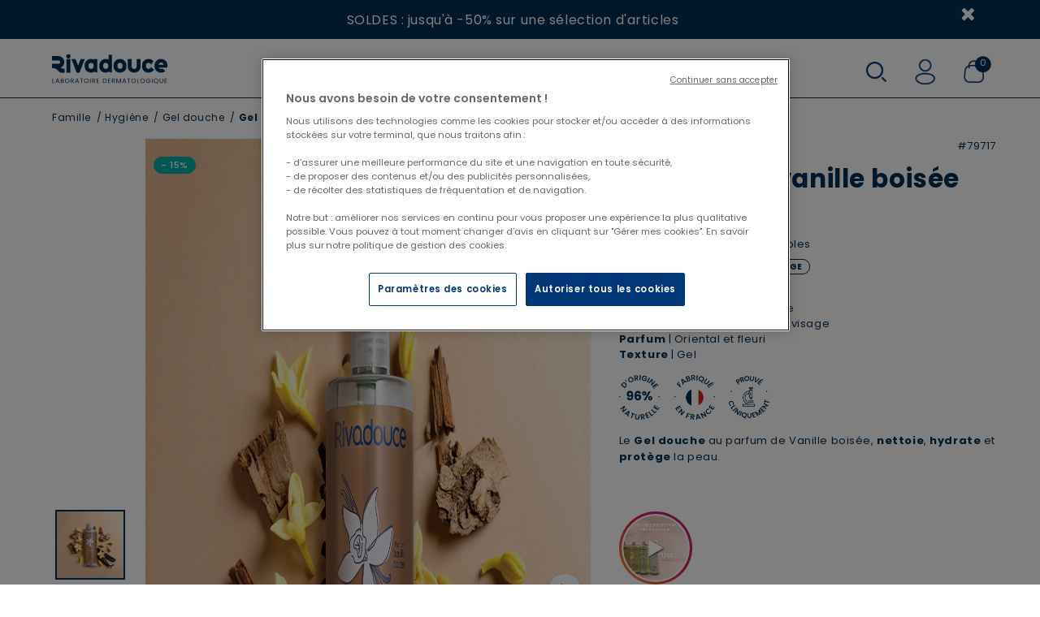

--- FILE ---
content_type: text/html;charset=UTF-8
request_url: https://www.rivadouce.fr/famille/hygiene/gel-douche/gel-douche-vanille-boisee-400ml/79717.html
body_size: 32325
content:
<!DOCTYPE html>
<html lang="fr">
<head>






    <title>
        Gel douche Vanille boisée 400ml | Rivadouce
    </title>



<meta charset=UTF-8>
<meta http-equiv="x-ua-compatible" content="ie=edge">
<meta name="viewport" content="width=device-width, initial-scale=1">
<meta name="description" content="D&eacute;couvrez le produit Gel douche Vanille bois&eacute;e 400ml de la gamme Gel douche, fabriqu&eacute; en France par Rivadouce : composition, routine soins, avis clients..."/>
<meta name="keywords" content="Commerce Cloud Storefront Reference Architecture"/>


    
        <meta property="og:image" content="https://www.rivadouce.fr/on/demandware.static/-/Sites-rivadis-master/default/dw363a1cdd/3-images-produits/d-produits-douche/79717B.webp">
    

    
        <meta property="og:image:alt" content="Gel douche Vanille bois&eacute;e 400ml">
    

    
        <meta property="og:type" content="product">
    

    
        <meta property="og:site_name" content="Rivadouce">
    

    
        <meta property="og:title" content="Gel douche Vanille bois&eacute;e 400ml | Rivadouce">
    

    
        <meta property="og:locale" content="fr">
    

    
        <meta name="robots" content="index, follow">
    

    
        <meta property="og:url" content="https://www.rivadouce.fr/famille/hygiene/gel-douche/gel-douche-vanille-boisee-400ml/79717.html">
    

    
        <meta property="og:description" content="D&eacute;couvrez le produit Gel douche Vanille bois&eacute;e 400ml de la gamme Gel douche, fabriqu&eacute; en France par Rivadouce : composition, routine soins, avis clients...">
    




<link rel="icon" type="image/x-icon" href="/on/demandware.static/Sites-rivadouce-Site/-/default/dw72363f89/images/favicon.ico" />




<link rel="preload" href="/on/demandware.static/Sites-rivadouce-Site/-/fr_FR/v1767973072651/css/global.css" as="style" />

    <link rel="preload" href="/on/demandware.static/Sites-rivadouce-Site/-/fr_FR/v1767973072651/css/pages/product.css" as="style" />

<link rel="preload" href="/on/demandware.static/Sites-rivadouce-Site/-/fr_FR/v1767973072651/js/main.js" as="script" />

    <link rel="preload" href="/on/demandware.static/Sites-rivadouce-Site/-/fr_FR/v1767973072651/js/productDetail.js" as="script" />

    <link rel="preload" href="/on/demandware.static/Sites-rivadouce-Site/-/fr_FR/v1767973072651/js/trustedshopsProductReviewsWidget.js" as="script" />

<link rel="preconnect" href="https://510001432.collect.igodigital.com" />
<link rel="preload" href="https://510001432.collect.igodigital.com/collect.js" as="script" />

    <link rel="preconnect" href="https://cdn.cookielaw.org" />


    <link rel="preload" href="https://cdn.cookielaw.org/scripttemplates/otSDKStub.js" as="script" />

<link rel="preconnect" href="https://www.googletagmanager.com" />
<link rel="preconnect" href="https://widgets.trustedshops.com" />



<link rel="stylesheet" href="/on/demandware.static/Sites-rivadouce-Site/-/fr_FR/v1767973072651/css/global.css" media="screen" />

    <link rel="stylesheet" href="/on/demandware.static/Sites-rivadouce-Site/-/fr_FR/v1767973072651/css/pages/product.css" media="screen"  />



<link rel="preconnect" href="https://fonts.googleapis.com" />
<link rel="preconnect" href="https://fonts.gstatic.com" crossorigin />

<!-- Preload des fonts les plus utilisées -->
<link rel="preload" as="style" href="https://fonts.googleapis.com/css2?family=Poppins:wght@400;500;600;700&display=swap" />
<link rel="stylesheet" href="https://fonts.googleapis.com/css2?family=Poppins:wght@400;500;600;700&display=swap" media="all" onload="this.onload=null;this.rel='stylesheet';" />
<noscript>
    <link rel="stylesheet" href="https://fonts.googleapis.com/css2?family=Poppins:wght@400;500;600;700&display=swap" />
</noscript>







<script src="https://510001432.collect.igodigital.com/collect.js"></script>
<!-- OneTrust Cookies Consent Notice start for Welcome on Rivadouce Official Online Store -->
<script type="text/javascript" defer src="https://cdn.cookielaw.org/scripttemplates/otSDKStub.js" charset="UTF-8" data-domain-script="5dc3a44e-99bb-489b-b563-a2c45aaefd2c" ></script>
<script type="text/javascript">
    function OptanonWrapper() { }
</script>
<!-- OneTrust Cookies Consent Notice end for Welcome on Rivadouce Official Online Store -->


    
    
        <!-- Vidjet Script - Start -->
    <script>
        (function(d, s, id) {
            if (d.getElementById(id)) return;
            var t = d.getElementsByTagName(s)[0];
            var vis = d.createElement(s);
            vis.id = id;
            vis.src = 'https://media.vidjet.io/client-app.js?siteId=b2abb7c8-55ed-4e5f-9cdb-7242ec37c4b7';
            t.parentNode.insertBefore(vis, t);
        })(document, 'script', 'vidjet');
    </script>
    <!-- Vidjet Script - End -->
    


<!--[if gt IE 9]><!-->
<script>//common/scripts.isml</script>
<script defer type="text/javascript" src="/on/demandware.static/Sites-rivadouce-Site/-/fr_FR/v1767973072651/js/main.js"></script>

    <script defer type="text/javascript" src="/on/demandware.static/Sites-rivadouce-Site/-/fr_FR/v1767973072651/js/productDetail.js"
        
        >
    </script>

    <script defer type="text/javascript" src="/on/demandware.static/Sites-rivadouce-Site/-/fr_FR/v1767973072651/js/trustedshopsProductReviewsWidget.js"
        
        >
    </script>


<!--<![endif]-->




    <script>
        dataLayer = [];
    </script>

    
        <script>
            dataLayer.push(JSON.parse(
                "\x7b\"event\":\"generic\",\"language\":\"fr_FR\",\"country\":\"FR\",\"currencyCode\":\"EUR\",\"environnement\":\"prod\",\"page\":\x7b\"pageType\":\"Product\-Show\"\x7d,\"user\":\x7b\"userLoginState\":\"0\"\x7d\x7d"
            ));
        </script>
    
        <script>
            dataLayer.push(JSON.parse(
                "\x7b\"event\":\"productDetail\",\"pageName\":\"Product\-Show\",\"ecommerce\":\x7b\"detail\":\x7b\"products\":[\x7b\"id\":\"79717\",\"name\":\"Gel douche Vanille boisée 400ml\",\"price\":\"8.60\",\"brand\":\"Rivadouce\",\"category\":\"Famille\/Hygiène\/Gel douche\",\"quantity\":1,\"promotionPrice\":\"7.31\"\x7d]\x7d\x7d\x7d"
            ));
        </script>
    

    <!-- Google Tag Manager -->
    <script>
        (function(w,d,s,l,i){w[l]=w[l]||[];w[l].push({'gtm.start':
        new Date().getTime(),event:'gtm.js'});var f=d.getElementsByTagName(s)[0],
        j=d.createElement(s),dl=l!='dataLayer'?'&l='+l:'';j.async=true;j.src=
        'https://www.googletagmanager.com/gtm.js?id='+i+dl;f.parentNode.insertBefore(j,f);
        })(window,document,'script','dataLayer','GTM-T6S9M7M');
    </script>
    <!-- End Google Tag Manager -->




        <link rel="canonical" href="https://www.rivadouce.fr/famille/hygiene/gel-douche/gel-douche-vanille-boisee-400ml/79717.html"/>



<script type="text/javascript">//<!--
/* <![CDATA[ (head-active_data.js) */
var dw = (window.dw || {});
dw.ac = {
    _analytics: null,
    _events: [],
    _category: "",
    _searchData: "",
    _anact: "",
    _anact_nohit_tag: "",
    _analytics_enabled: "true",
    _timeZone: "Etc/UTC",
    _capture: function(configs) {
        if (Object.prototype.toString.call(configs) === "[object Array]") {
            configs.forEach(captureObject);
            return;
        }
        dw.ac._events.push(configs);
    },
	capture: function() { 
		dw.ac._capture(arguments);
		// send to CQ as well:
		if (window.CQuotient) {
			window.CQuotient.trackEventsFromAC(arguments);
		}
	},
    EV_PRD_SEARCHHIT: "searchhit",
    EV_PRD_DETAIL: "detail",
    EV_PRD_RECOMMENDATION: "recommendation",
    EV_PRD_SETPRODUCT: "setproduct",
    applyContext: function(context) {
        if (typeof context === "object" && context.hasOwnProperty("category")) {
        	dw.ac._category = context.category;
        }
        if (typeof context === "object" && context.hasOwnProperty("searchData")) {
        	dw.ac._searchData = context.searchData;
        }
    },
    setDWAnalytics: function(analytics) {
        dw.ac._analytics = analytics;
    },
    eventsIsEmpty: function() {
        return 0 == dw.ac._events.length;
    }
};
/* ]]> */
// -->
</script>
<script type="text/javascript">//<!--
/* <![CDATA[ (head-cquotient.js) */
var CQuotient = window.CQuotient = {};
CQuotient.clientId = 'bfrk-rivadouce';
CQuotient.realm = 'BFRK';
CQuotient.siteId = 'rivadouce';
CQuotient.instanceType = 'prd';
CQuotient.locale = 'fr_FR';
CQuotient.fbPixelId = '__UNKNOWN__';
CQuotient.activities = [];
CQuotient.cqcid='';
CQuotient.cquid='';
CQuotient.cqeid='';
CQuotient.cqlid='';
CQuotient.apiHost='api.cquotient.com';
/* Turn this on to test against Staging Einstein */
/* CQuotient.useTest= true; */
CQuotient.useTest = ('true' === 'false');
CQuotient.initFromCookies = function () {
	var ca = document.cookie.split(';');
	for(var i=0;i < ca.length;i++) {
	  var c = ca[i];
	  while (c.charAt(0)==' ') c = c.substring(1,c.length);
	  if (c.indexOf('cqcid=') == 0) {
		CQuotient.cqcid=c.substring('cqcid='.length,c.length);
	  } else if (c.indexOf('cquid=') == 0) {
		  var value = c.substring('cquid='.length,c.length);
		  if (value) {
		  	var split_value = value.split("|", 3);
		  	if (split_value.length > 0) {
			  CQuotient.cquid=split_value[0];
		  	}
		  	if (split_value.length > 1) {
			  CQuotient.cqeid=split_value[1];
		  	}
		  	if (split_value.length > 2) {
			  CQuotient.cqlid=split_value[2];
		  	}
		  }
	  }
	}
}
CQuotient.getCQCookieId = function () {
	if(window.CQuotient.cqcid == '')
		window.CQuotient.initFromCookies();
	return window.CQuotient.cqcid;
};
CQuotient.getCQUserId = function () {
	if(window.CQuotient.cquid == '')
		window.CQuotient.initFromCookies();
	return window.CQuotient.cquid;
};
CQuotient.getCQHashedEmail = function () {
	if(window.CQuotient.cqeid == '')
		window.CQuotient.initFromCookies();
	return window.CQuotient.cqeid;
};
CQuotient.getCQHashedLogin = function () {
	if(window.CQuotient.cqlid == '')
		window.CQuotient.initFromCookies();
	return window.CQuotient.cqlid;
};
CQuotient.trackEventsFromAC = function (/* Object or Array */ events) {
try {
	if (Object.prototype.toString.call(events) === "[object Array]") {
		events.forEach(_trackASingleCQEvent);
	} else {
		CQuotient._trackASingleCQEvent(events);
	}
} catch(err) {}
};
CQuotient._trackASingleCQEvent = function ( /* Object */ event) {
	if (event && event.id) {
		if (event.type === dw.ac.EV_PRD_DETAIL) {
			CQuotient.trackViewProduct( {id:'', alt_id: event.id, type: 'raw_sku'} );
		} // not handling the other dw.ac.* events currently
	}
};
CQuotient.trackViewProduct = function(/* Object */ cqParamData){
	var cq_params = {};
	cq_params.cookieId = CQuotient.getCQCookieId();
	cq_params.userId = CQuotient.getCQUserId();
	cq_params.emailId = CQuotient.getCQHashedEmail();
	cq_params.loginId = CQuotient.getCQHashedLogin();
	cq_params.product = cqParamData.product;
	cq_params.realm = cqParamData.realm;
	cq_params.siteId = cqParamData.siteId;
	cq_params.instanceType = cqParamData.instanceType;
	cq_params.locale = CQuotient.locale;
	
	if(CQuotient.sendActivity) {
		CQuotient.sendActivity(CQuotient.clientId, 'viewProduct', cq_params);
	} else {
		CQuotient.activities.push({activityType: 'viewProduct', parameters: cq_params});
	}
};
/* ]]> */
// -->
</script>


   <script type="application/ld+json">
        {"@context":"http://schema.org/","@type":"Product","name":"Gel douche Vanille boisée 400ml","description":"<p><img alt=\"\" src=\"https://www.rivadouce.fr/on/demandware.static/-/Sites-rivadis-master/default/dw3e878161/2%20-%20fiches%20produit/c%20-%20nouveaux%20pictos/96%20origine%20naturelle.png\" title=\"\" width=\"50\" />&nbsp; &nbsp; &nbsp;<img alt=\"\" src=\"https://www.rivadouce.fr/on/demandware.static/-/Sites-rivadis-master/default/dw5f458688/2%20-%20fiches%20produit/c%20-%20nouveaux%20pictos/fabriqu%C3%A9%20en%20france.png\" title=\"\" width=\"50\" />&nbsp; &nbsp; &nbsp;<img alt=\"\" src=\"https://www.rivadouce.fr/on/demandware.static/-/Sites-rivadis-master/default/dwf8dba61f/2%20-%20fiches%20produit/c%20-%20nouveaux%20pictos/prouv%C3%A9%20cliniquement.png\" title=\"\" width=\"50\" /></p>\r\n\r\n<div class=\"readmore-text\" data-max-lines=\"3\">\r\n<p>Le <strong>Gel douche</strong> au parfum de Vanille bois&eacute;e,<strong> nettoie</strong>,<strong> hydrate</strong>&nbsp;et <strong>prot&egrave;ge</strong> la peau.</p>\r\n</div>","mpn":"79717","sku":"79717","image":["https://www.rivadouce.fr/on/demandware.static/-/Sites-rivadis-master/default/dw363a1cdd/3-images-produits/d-produits-douche/79717B.webp","https://www.rivadouce.fr/on/demandware.static/-/Sites-rivadis-master/default/dw3968ab38/2 - fiches produit/a - visuels fond beige/gamme douche/79717BE.webp"],"offers":{"url":"https://www.rivadouce.fr/famille/hygiene/gel-douche/gel-douche-vanille-boisee-400ml/79717.html","@type":"Offer","priceCurrency":"EUR","price":"7.31","availability":"http://schema.org/InStock"},"seller":{"@type":"Organization","name":"rivadouce"},"itemCondition":"http://schema.org/NewCondition"}
    </script>



<script type="application/ld+json">
{"@context":"http://schema.org/","@type":"Organization","name":null,"url":"https://www.rivadouce.fr","logo":"https://www.rivadouce.fr/on/demandware.static/-/Sites-rivadouce-Library/default/dwc5c0a616/images/logo.svg","description":null,"address":{"@type":"PostalAddress","addressLocality":"Nantes, France","postalCode":"44 100","streetAddress":"9 rue Marcel Sembat"},"telephone":"05 49 68 90 00"}
</script>

<script type="application/ld+json">
{"@context":"http://schema.org/","@type":"WebSite","url":"https://www.rivadouce.fr","potentialAction":{"@type":"SearchAction","target":"https://www.rivadouce.fr/recherche?&q={query}","query-input":"required maxlength=100 name=query"}}
</script>

<script type="application/ld+json">
{"@context":"http://schema.org/","@type":"WebPage","name":"Gel douche Vanille boisée 400ml | Rivadouce","description":"Découvrez le produit Gel douche Vanille boisée 400ml de la gamme Gel douche, fabriqué en France par Rivadouce : composition, routine soins, avis clients...","publisher":{"@type":"Organization","name":null}}
</script>
</head>
<body>



    <!-- Google Tag Manager (noscript) -->
    <noscript>
        <iframe src="https://www.googletagmanager.com/ns.html?id=GTM-T6S9M7M"
        height="0" width="0" style="display:none;visibility:hidden"></iframe>
    </noscript>
    <!-- End Google Tag Manager (noscript) -->






<input type="hidden" id="trustedShopsID" value="X48CB8E2ED878EF7AD7F911B74AAE0898" />



<input type="hidden" id="trustedShopsBadgeConfig" value="{
	&quot;yOffset&quot;: &quot;0&quot;,
	&quot;variant&quot;: &quot;custom&quot;,
	&quot;customElementId&quot;: &quot;trustedShopsBadgeCustomElementID&quot;,
    &quot;customElementText&quot;: &quot;Garantie comprise&quot;,
	&quot;trustcardDirection&quot;: &quot;bottomLeft&quot;,
	&quot;customBadgeWidth&quot;: &quot;&quot;,
	&quot;customBadgeHeight&quot;: &quot;&quot;,
	&quot;disableResponsive&quot;: &quot;false&quot;,
	&quot;disableTrustbadge&quot;: &quot;false&quot;,
        &quot;trustCardTrigger&quot;: &quot;mouseenter&quot;,
        &quot;customCheckoutElementId&quot;: &quot;trustedshopsCheckoutCustomElementID&quot;
}" />

<div id="trustedShopsBadgeCustomElementID"></div>
<div id="trustedShopsBadgeCustomElementBadgeLabel">Garantie comprise</div>



<div class="page" data-action="Product-Show" data-querystring="pid=79717" >


<header class="l-header">
    <a href="#maincontent" class="skip" aria-label="Skip to main content">Skip to main content</a>
<a href="#footercontent" class="skip" aria-label="Skip to footer content">Skip to footer content</a>
<div class="header-banner slide-up">
    <div class="container">
        <div class="d-flex justify-content-between">
            <div class="content py-2 flex-grow-1 text-center">
                
	 


	<div class="html-slot-container">
	
		
			<div class="header-promotion">
<ul>
	<li><a href="https://www.rivadouce.fr/la-boutique-en-ligne.html">1 gel douche jasmin &amp; fleur de citronnier OFFERT d&egrave;s 39&euro; | CODE : JASMIN26</a></li>
	<li><a href="https://www.rivadouce.fr/soldes.html">SOLDES : jusqu'&agrave; -50% sur une s&eacute;lection d'articles</a></li>
	<li>En raison des conditions m&eacute;t&eacute;orologiques, des retards de livraison de 24h/48h peuvent &ecirc;tre constat&eacute;s.</li>
</ul>
</div>
		
	
</div>
 
	
            </div>
            <div class="close-button">
                <button type="button" class="close" aria-label="Close">
                    <i class="fa fa-times" aria-hidden="true"></i>
                </button>
            </div>
        </div>
    </div>
</div>


    <div class="main-header-desktop d-none d-lg-block">
        
            <section class="header nav-desktop-header nav-desktop-simplified-header">
    <div class="desktop-search-overlay">
        <div class="site-search">
    <form role="search"
        action="/recherche"
        method="get"
        class="search-toggle-form"
        name="simpleSearch">
        <input class="form-control search-field"
            type="text"
            name="q"
            value=""
            placeholder="Rechercher..."
            role="combobox"
            aria-describedby="search-assistive-text"
            aria-haspopup="listbox"
            aria-owns="search-results"
            aria-expanded="false"
            aria-autocomplete="list"
            aria-activedescendant=""
            aria-controls="search-results"
            aria-label="Saisir un mot cl&eacute; ou un num&eacute;ro d'article"
            autocomplete="off"
            required/>

        <button type="button" class="search-overlay-close-button" aria-label="Fermer">
            Fermer
        </button>
        <button type="reset" name="reset-button" class="fa fa-times reset-button d-none d-lg-none" aria-label="Clear search keywords"></button>
        <div class="suggestions-wrapper" data-url="/on/demandware.store/Sites-rivadouce-Site/fr_FR/SearchServices-GetSuggestions?q="></div>
        <input type="hidden" value="fr_FR" name="lang">
    </form>
</div>

    </div>

    <div class="nav-desktop-header-logoline d-flex">
        <div class="nav-desktop-header-logoline-logomenu">
            <h1 class="navbar-header brand">
                <a class="logo-home" href="/" title="Rivadouce logo Accueil">
                    <img class="logo-home-img" src="https://www.rivadouce.fr/on/demandware.static/-/Sites-rivadouce-Library/default/dw2f95837d/images/RIVADOUCE_LOGO_bleu.svg" alt="Rivadouce logo"/>
                </a>
            </h1>
        </div>

        <div class="flex-grow-1">
            <nav class="navbar nav-desktop-header-navbar justify-content-center d-none d-lg-flex">
    <ul class="navigation-l1 d-flex" role="menu">
        
            
                
                    
                
                
                
                    <li class="nav-item navigation-l1-item" role="presentation">
                        
                            <a href="/soldes.html" id="soldes" class="navigation-l1-link" role="link" tabindex="0"   style='color: #E2111A'>
                                Soldes
                            </a>
                        
                    </li>
                
            
                
                
                
                    <li class="navigation-l1-item dropdown mega-menu" role="presentation">
                        <a href="/la-boutique-en-ligne.html" id="LaBoutiqueEnLigne" class="navigation-l1-link dropdown-toggle" role="button" data-toggle="dropdown" aria-haspopup="true" aria-expanded="false" tabindex="0"   >
                            Tous nos soins
                        </a>
                        <div class="nav-desktop-header-megamenu">
    <div class="nav-desktop-header-megamenu-maincontent row no-gutters justify-content-between">
        <div class="nav-desktop-header-megamenu-maincontent-topsearch">
            <strong>
                Top recherches
            </strong>
            
                
                <div>
                    <a href="https://www.rivadouce.fr/bebe-maternite/bebe/les-idees-cadeaux-de-naissance.html" id="les_idees_cadeaux" class="" role="link">
                        Cadeaux de naissance
                    </a>
                </div>
            
                
                <div>
                    <a href="https://www.rivadouce.fr/bons-plans.html" id="Bons plans" class="" role="link">
                        Anti-gaspi
                    </a>
                </div>
            
                
                <div>
                    <a href="https://www.rivadouce.fr/top-recherche/lots-et-routines.html" id="Lots et routine" class="" role="link">
                        Lots et routines
                    </a>
                </div>
            
                
                <div>
                    <a href="https://www.rivadouce.fr/top-recherche/nos-produits-emblematiques.html" id="Meilleures ventes" class="" role="link">
                        Meilleures ventes
                    </a>
                </div>
            
                
                <div>
                    <a href="https://www.rivadouce.fr/famille/hygiene.html" id="Hygi&egrave;ne" class="" role="link">
                        Douche
                    </a>
                </div>
            
                
                <div>
                    <a href="https://www.rivadouce.fr/famille/visage.html" id="Visage" class="" role="link">
                        Visage
                    </a>
                </div>
            
                
                <div>
                    <a href="https://www.rivadouce.fr/top-recherche/petits-prix---moins-de-6euro.html" id="Petits prix_Moins de 6&euro;" class="" role="link">
                        Petits prix : Moins de 6&#8364;
                    </a>
                </div>
            
                
                <div>
                    <a href="https://www.rivadouce.fr/top-recherche/selections-du-moment.html" id="S&eacute;lection du moment" class="" role="link">
                        S&eacute;lections du moment
                    </a>
                </div>
            
                
                <div>
                    <a href="https://www.rivadouce.fr/la-boutique-en-ligne/preoccupation/atopie.html" id="Atopie" class="" role="link">
                        Dermatite atopique
                    </a>
                </div>
            
                
                <div>
                    <a href="https://www.rivadouce.fr/bebe-maternite/produits-dhygiene-et-de-desinfection.html" id="Hygi&egrave;ne environnement de b&eacute;b&eacute; - MILTON" class="" role="link">
                        Milton
                    </a>
                </div>
            
            <a href="/la-boutique-en-ligne.html" class="btn-seeall-main" role="link">
                Tout voir
            </a>
        </div>

        <div class="nav-desktop-header-megamenu-maincontent-middle">
            
                
                <div class="item-megamenu">
                    <strong>
                        <a href="/la-boutique-en-ligne/gamme-general.html" id="Gamme-general" class="nav-desktop-header-megamenu-maincontent-middle-title" role="link">
                            Gamme
                        </a>
                    </strong>
                    
                        <div>
                            
                            <a href="/la-boutique-en-ligne/gamme-general/bebe-general.html" id="B&eacute;b&eacute;-general" class="" role="link">
                                B&eacute;b&eacute;
                            </a>
                        </div>
                    
                        <div>
                            
                            <a href="/la-boutique-en-ligne/gamme-general/enfants-general.html" id="Enfants-general" class="" role="link">
                                Enfant
                            </a>
                        </div>
                    
                        <div>
                            
                            <a href="/la-boutique-en-ligne/gamme-general/femme-general.html" id="Femme-general" class="" role="link">
                                Femme
                            </a>
                        </div>
                    
                        <div>
                            
                            <a href="/la-boutique-en-ligne/gamme-general/homme-general.html" id="Homme-general" class="" role="link">
                                Homme
                            </a>
                        </div>
                    
                        <div>
                            
                            <a href="/la-boutique-en-ligne/gamme-general/famille-general.html" id="Famille-general" class="" role="link">
                                Famille
                            </a>
                        </div>
                    
                        <div>
                            
                            <a href="/la-boutique-en-ligne/gamme-general/aine-general.html" id="Ain&eacute;-general" class="" role="link">
                                Ain&eacute; et aidant
                            </a>
                        </div>
                    
                    <a href="/la-boutique-en-ligne/gamme-general.html" class="btn-seeall-secondary" role="link">
                        Tout voir
                    </a>
                </div>
            
                
                <div class="item-megamenu">
                    <strong>
                        <a href="/la-boutique-en-ligne/preoccupation.html" id="Pr&eacute;occupation" class="nav-desktop-header-megamenu-maincontent-middle-title" role="link">
                            Pr&eacute;occupation
                        </a>
                    </strong>
                    
                        <div>
                            
                            <a href="/la-boutique-en-ligne/preoccupation/naissance-general.html" id="Naissance-general" class="" role="link">
                                Naissance
                            </a>
                        </div>
                    
                        <div>
                            
                            <a href="/la-boutique-en-ligne/preoccupation/grossesse-general.html" id="Grossesse-general" class="" role="link">
                                Grossesse
                            </a>
                        </div>
                    
                        <div>
                            
                            <a href="/la-boutique-en-ligne/preoccupation/ride-et-fermete-general.html" id="Ride et fermet&eacute;-general" class="" role="link">
                                Ride et fermet&eacute;
                            </a>
                        </div>
                    
                        <div>
                            
                            <a href="/la-boutique-en-ligne/preoccupation/secheresse.html" id="S&eacute;cherresse" class="" role="link">
                                S&eacute;cheresse
                            </a>
                        </div>
                    
                        <div>
                            
                            <a href="/la-boutique-en-ligne/preoccupation/atopie.html" id="Atopie" class="" role="link">
                                Atopie
                            </a>
                        </div>
                    
                        <div>
                            
                            <a href="/la-boutique-en-ligne/preoccupation/grand-age.html" id="Grand age" class="" role="link">
                                Grand &acirc;ge et perte d'autonomie
                            </a>
                        </div>
                    
                    <a href="/la-boutique-en-ligne/preoccupation.html" class="btn-seeall-secondary" role="link">
                        Tout voir
                    </a>
                </div>
            
                
                <div class="item-megamenu">
                    <strong>
                        <a href="/la-boutique-en-ligne/type-de-soin-general.html" id="Type de soin-general" class="nav-desktop-header-megamenu-maincontent-middle-title" role="link">
                            Type de soin
                        </a>
                    </strong>
                    
                        <div>
                            
                            <a href="/la-boutique-en-ligne/type-de-soin-general/douche-general.html" id="Douche-general" class="" role="link">
                                Douche
                            </a>
                        </div>
                    
                        <div>
                            
                            <a href="/la-boutique-en-ligne/type-de-soin-general/capillaire-general.html" id="Capillaire-general" class="" role="link">
                                Capillaire
                            </a>
                        </div>
                    
                        <div>
                            
                            <a href="/la-boutique-en-ligne/type-de-soin-general/visage-general.html" id="Visage-general" class="" role="link">
                                Visage
                            </a>
                        </div>
                    
                        <div>
                            
                            <a href="/la-boutique-en-ligne/type-de-soin-general/corps-general.html" id="Corps-general" class="" role="link">
                                Corps
                            </a>
                        </div>
                    
                    <a href="/la-boutique-en-ligne/type-de-soin-general.html" class="btn-seeall-secondary" role="link">
                        Tout voir
                    </a>
                </div>
            
        </div>

        <div class="nav-desktop-header-megamenu-maincontent-product-tiles">
            <!-- Product Tiles -->
            
                
                    








<div class="megamenu-product-tile">
    <div class="megamenu-product-tile-flagline">
        <span class="flag">
            SOLDES | -20%
        </span>
    </div>

    <div class="megamenu-product-tile-img">
        <a href="https://www.rivadouce.fr/famille/visage/soin-hydratant-de-jour/baume-nutri-age-jour---50ml/79377.html">
            <img src="https://www.rivadouce.fr/dw/image/v2/BFRK_PRD/on/demandware.static/-/Sites-rivadouce-Library/default/dw465289e4/Tuile menu/TUILE_vp_janvier.jpg?sw=330&amp;strip=false" alt="product-tile-image" class="lazyload" />
        </a>
    </div>

    <div class="megamenu-product-tile-text d-block">
        <div class="megamenu-product-tile-text-title">
            Baume nutri-&acirc;ge jour
        </div>
        <div class="megamenu-product-tile-text-desc">
            Hydrate, nourrit et corrige les signes de l&rsquo;&acirc;ge.
        </div>
    </div>

    <div class="megamenu-product-tile-infos">
        <div class="megamenu-product-tile-infos-linerate">
            <div>
                
                


<span class="price-span">
    <span class="sales fw600">
        
        
        
        23,12 &euro;


        </span>
    </span>

    
        
        <del>
            <span class="strike-through list">
                <span class="value" content="28.90">
                    <span class="sr-only">
                        Price reduced from
                    </span>
                    28,90 &euro;


                    <span class="sr-only">
                        to
                    </span>
                </span>
            </span>
        </del>
    
</span>

            </div>
            <div class="megamenu-product-tile-infos-linerate-rate">
                <div class="product-number-rating">
    <!-- Product Rating -->
    <div class="ratings">
        <span class="sr-only">4.58 out of 5 Customer Rating</span>
        
    
        <i class="fa
            
                fa-star
            
            " aria-hidden="true">
        </i>
    
        <i class="fa
            
                fa-star
            
            " aria-hidden="true">
        </i>
    
        <i class="fa
            
                fa-star
            
            " aria-hidden="true">
        </i>
    
        <i class="fa
            
                fa-star
            
            " aria-hidden="true">
        </i>
    
        <i class="fa
            
                fa-star-half-o
            
            " aria-hidden="true">
        </i>
    
    <span><b class="rating">&nbsp;4.58&#47;5.00</b></span>


    </div>
</div>

            </div>
        </div>
        <div class="megamenu-product-tile-infos-price">
            <div class="prices mb-2">
                
                
    <div class="price">
        
        


<span class="price-span">
    <span class="sales fw600">
        
        
        
            <span class="value" content="23.12">
        
        23,12 &euro;


        </span>
    </span>

    
        
        <del>
            <span class="strike-through list">
                <span class="value" content="28.90">
                    <span class="sr-only">
                        Price reduced from
                    </span>
                    28,90 &euro;


                    <span class="sr-only">
                        to
                    </span>
                </span>
            </span>
        </del>
    
</span>

    </div>


            </div>
            
            <div class="product-details-capacity mb-3">
                <span class="value">
                    
                        &nbsp;
                    
                </span>
            </div>
        </div>
    </div>

    <div class="megamenu-product-tile-ctaaddtocart">
        
            <span class="quickview add-to-cart btn-addtocart" data-href="https://www.rivadouce.fr/on/demandware.store/Sites-rivadouce-Site/fr_FR/Product-ShowQuickView?pid=79377"
                role="button"
                data-toggle="modal"
                data-target="#quickViewModal"
                title="Aper&ccedil;u rapide"
                aria-label="Aper&ccedil;u rapide"
            >
                ajouter au panier
            </span>
        
    </div>

</div>

                
                    








<div class="megamenu-product-tile">
    <div class="megamenu-product-tile-flagline">
        <span class="flag">
            SOLDES | -15%
        </span>
    </div>

    <div class="megamenu-product-tile-img">
        <a href="https://www.rivadouce.fr/famille/corps/soin-reparateur/lait-hydratant-nourrissant-500ml/79901.html">
            <img src="https://www.rivadouce.fr/dw/image/v2/BFRK_PRD/on/demandware.static/-/Sites-rivadouce-Library/default/dw6ff7daba/Tuile menu/TUILE_famille_02.jpg?sw=330&amp;strip=false" alt="product-tile-image" class="lazyload" />
        </a>
    </div>

    <div class="megamenu-product-tile-text d-block">
        <div class="megamenu-product-tile-text-title">
            Lait hydratant nourrissant
        </div>
        <div class="megamenu-product-tile-text-desc">
            Formul&eacute; pour les peaux &agrave; tendance atopique
        </div>
    </div>

    <div class="megamenu-product-tile-infos">
        <div class="megamenu-product-tile-infos-linerate">
            <div>
                
                


<span class="price-span">
    <span class="sales fw600">
        
        
        
            <span class="value" content="13.51">
        
        13,51 &euro;


        </span>
    </span>

    
        
        <del>
            <span class="strike-through list">
                <span class="value" content="15.90">
                    <span class="sr-only">
                        Price reduced from
                    </span>
                    15,90 &euro;


                    <span class="sr-only">
                        to
                    </span>
                </span>
            </span>
        </del>
    
</span>

            </div>
            <div class="megamenu-product-tile-infos-linerate-rate">
                <div class="product-number-rating">
    <!-- Product Rating -->
    <div class="ratings">
        <span class="sr-only">4.43 out of 5 Customer Rating</span>
        
    
        <i class="fa
            
                fa-star
            
            " aria-hidden="true">
        </i>
    
        <i class="fa
            
                fa-star
            
            " aria-hidden="true">
        </i>
    
        <i class="fa
            
                fa-star
            
            " aria-hidden="true">
        </i>
    
        <i class="fa
            
                fa-star
            
            " aria-hidden="true">
        </i>
    
        <i class="fa
            
                fa-star-half-o
            
            " aria-hidden="true">
        </i>
    
    <span><b class="rating">&nbsp;4.43&#47;5.00</b></span>


    </div>
</div>

            </div>
        </div>
        <div class="megamenu-product-tile-infos-price">
            <div class="prices mb-2">
                
                
    <div class="price">
        
        


<span class="price-span">
    <span class="sales fw600">
        
        
        
            <span class="value" content="13.51">
        
        13,51 &euro;


        </span>
    </span>

    
        
        <del>
            <span class="strike-through list">
                <span class="value" content="15.90">
                    <span class="sr-only">
                        Price reduced from
                    </span>
                    15,90 &euro;


                    <span class="sr-only">
                        to
                    </span>
                </span>
            </span>
        </del>
    
</span>

    </div>


            </div>
            
            <div class="product-details-capacity mb-3">
                <span class="value">
                    
                        &nbsp;
                    
                </span>
            </div>
        </div>
    </div>

    <div class="megamenu-product-tile-ctaaddtocart">
        
            <span class="quickview add-to-cart btn-addtocart" data-href="https://www.rivadouce.fr/on/demandware.store/Sites-rivadouce-Site/fr_FR/Product-ShowQuickView?pid=79901"
                role="button"
                data-toggle="modal"
                data-target="#quickViewModal"
                title="Aper&ccedil;u rapide"
                aria-label="Aper&ccedil;u rapide"
            >
                ajouter au panier
            </span>
        
    </div>

</div>

                
            
        </div>
    </div>
</div>


                    </li>
                
            
                
                
                
                    <li class="navigation-l1-item dropdown mega-menu" role="presentation">
                        <a href="/bebe-maternite.html" id="Bebe-maternit&eacute;" class="navigation-l1-link dropdown-toggle" role="button" data-toggle="dropdown" aria-haspopup="true" aria-expanded="false" tabindex="0"   >
                            B&eacute;b&eacute;-maman
                        </a>
                        <div class="nav-desktop-header-megamenu">
    <div class="nav-desktop-header-megamenu-maincontent row no-gutters justify-content-between">
        <div class="nav-desktop-header-megamenu-maincontent-topsearch">
            <strong>
                Top recherches
            </strong>
            
                
                <div>
                    <a href="https://www.rivadouce.fr/top-recherche/coffrets.html" id="Coffrets" class="" role="link">
                        Cadeaux de naissance
                    </a>
                </div>
            
                
                <div>
                    <a href="https://www.rivadouce.fr/bons-plans.html" id="Bons plans" class="" role="link">
                        Anti-gaspi
                    </a>
                </div>
            
                
                <div>
                    <a href="https://www.rivadouce.fr/top-recherche/lots-bebe.html" id="Lots b&eacute;b&eacute;" class="" role="link">
                        Lots
                    </a>
                </div>
            
                
                <div>
                    <a href="https://www.rivadouce.fr/top-recherche/nos-produits-emblematiques.html" id="Meilleures ventes" class="" role="link">
                        Meilleures ventes
                    </a>
                </div>
            
                
                <div>
                    <a href="https://www.rivadouce.fr/top-recherche/formats-voyage.html" id="Formats_voyage" class="" role="link">
                        Formats voyage
                    </a>
                </div>
            
                
                <div>
                    <a href="https://www.rivadouce.fr/famille/corps/soin-reparateur/cica-r---40-ml/79701.html" id="79701" class="" role="link">
                        Cr&egrave;me cicatrisante
                    </a>
                </div>
            
                
                <div>
                    <a href="https://www.rivadouce.fr/bebe-maternite/produits-dhygiene-et-de-desinfection.html" id="Hygi&egrave;ne environnement de b&eacute;b&eacute; - MILTON" class="" role="link">
                        D&eacute;sinfection univers b&eacute;b&eacute;
                    </a>
                </div>
            
            <a href="/bebe-maternite.html" class="btn-seeall-main" role="link">
                Tout voir
            </a>
        </div>

        <div class="nav-desktop-header-megamenu-maincontent-middle">
            
                
                <div class="item-megamenu">
                    <strong>
                        <a href="/bebe-maternite/bebe.html" id="B&eacute;b&eacute;" class="nav-desktop-header-megamenu-maincontent-middle-title" role="link">
                            B&eacute;b&eacute;
                        </a>
                    </strong>
                    
                        <div>
                            
                            <a href="/bebe-maternite/bebe/le-bain.html" id="le_bain" class="" role="link">
                                Bain
                            </a>
                        </div>
                    
                        <div>
                            
                            <a href="/bebe-maternite/bebe/la-toilette.html" id="la_toilette" class="" role="link">
                                Toilette
                            </a>
                        </div>
                    
                        <div>
                            
                            <a href="/bebe-maternite/bebe/le-soin.html" id="le_soin" class="" role="link">
                                Soin
                            </a>
                        </div>
                    
                        <div>
                            
                            <a href="/bebe-maternite/bebe/le-change.html" id="le_change" class="" role="link">
                                Change
                            </a>
                        </div>
                    
                        <div>
                            
                            <a href="/bebe-maternite/bebe/les-accessoires.html" id="les-accessoires" class="" role="link">
                                Accessoire
                            </a>
                        </div>
                    
                        <div>
                            
                            <a href="/bebe-maternite/bebe/les-idees-cadeaux-de-naissance.html" id="les_idees_cadeaux" class="" role="link">
                                Cadeau de naissance
                            </a>
                        </div>
                    
                    <a href="/bebe-maternite/bebe.html" class="btn-seeall-secondary" role="link">
                        Tout voir
                    </a>
                </div>
            
                
                <div class="item-megamenu">
                    <strong>
                        <a href="/bebe-maternite/femme-enceinte.html" id="Femme enceinte" class="nav-desktop-header-megamenu-maincontent-middle-title" role="link">
                            Femme enceinte
                        </a>
                    </strong>
                    
                        <div>
                            
                            <a href="/bebe-maternite/femme-enceinte/soin-vergeture.html" id="Soin vergeture" class="" role="link">
                                Soin vergetures
                            </a>
                        </div>
                    
                        <div>
                            
                            <a href="/bebe-maternite/femme-enceinte/soin-corps---maman.html" id="Soin corps - maman" class="" role="link">
                                Soin corps
                            </a>
                        </div>
                    
                        <div>
                            
                            <a href="/bebe-maternite/femme-enceinte/coffret-de-grossesse.html" id="Coffret grossesse" class="" role="link">
                                Coffret de grossesse
                            </a>
                        </div>
                    
                    <a href="/bebe-maternite/femme-enceinte.html" class="btn-seeall-secondary" role="link">
                        Tout voir
                    </a>
                </div>
            
                
                <div class="item-megamenu">
                    <strong>
                        <a href="/bebe-maternite/enfant-des-3-ans.html" id="Enfants" class="nav-desktop-header-megamenu-maincontent-middle-title" role="link">
                            Enfant &#40;d&egrave;s 3 ans&#41;
                        </a>
                    </strong>
                    
                    <a href="/bebe-maternite/enfant-des-3-ans.html" class="btn-seeall-secondary" role="link">
                        Tout voir
                    </a>
                </div>
            
                
                <div class="item-megamenu">
                    <strong>
                        <a href="/bebe-maternite/produits-dhygiene-et-de-desinfection.html" id="Hygi&egrave;ne environnement de b&eacute;b&eacute; - MILTON" class="nav-desktop-header-megamenu-maincontent-middle-title" role="link">
                            Produits d&#39;hygi&egrave;ne et de d&eacute;sinfection
                        </a>
                    </strong>
                    
                        <div>
                            
                            <a href="/bebe-maternite/produits-dhygiene-et-de-desinfection/air-et-surfaces.html" id="Air et surfaces" class="" role="link">
                                Air et surfaces
                            </a>
                        </div>
                    
                        <div>
                            
                            <a href="/bebe-maternite/produits-dhygiene-et-de-desinfection/desinfection-mains.html" id="D&eacute;sinfection mains" class="" role="link">
                                D&eacute;sinfection des mains
                            </a>
                        </div>
                    
                        <div>
                            
                            <a href="/bebe-maternite/produits-dhygiene-et-de-desinfection/nettoyage-et-sterilisation-biberon.html" id="Nettoyage et st&eacute;rilisation biberon" class="" role="link">
                                Nettoyage et st&eacute;rilisation biberon
                            </a>
                        </div>
                    
                    <a href="/bebe-maternite/produits-dhygiene-et-de-desinfection.html" class="btn-seeall-secondary" role="link">
                        Tout voir
                    </a>
                </div>
            
        </div>

        <div class="nav-desktop-header-megamenu-maincontent-product-tiles">
            <!-- Product Tiles -->
            
                
                    








<div class="megamenu-product-tile">
    <div class="megamenu-product-tile-flagline">
        <span class="flag">
            SOLDES | -15%
        </span>
    </div>

    <div class="megamenu-product-tile-img">
        <a href="https://www.rivadouce.fr/bebe-maternite/bebe/le-bain/eco-recharge-gel-doux-lavant-bebe-750ml/79837.html">
            <img src="https://www.rivadouce.fr/dw/image/v2/BFRK_PRD/on/demandware.static/-/Sites-rivadouce-Library/default/dw3a96bc85/Tuile menu/TUILE_bebe_05.jpg?sw=330&amp;strip=false" alt="product-tile-image" class="lazyload" />
        </a>
    </div>

    <div class="megamenu-product-tile-text d-block">
        <div class="megamenu-product-tile-text-title">
            &eacute;co-recharge b&eacute;b&eacute;
        </div>
        <div class="megamenu-product-tile-text-desc">
            Nettoie en douceur la peau fragile des tout-petits.
        </div>
    </div>

    <div class="megamenu-product-tile-infos">
        <div class="megamenu-product-tile-infos-linerate">
            <div>
                
                


<span class="price-span">
    <span class="sales fw600">
        
        
        
            <span class="value" content="10.96">
        
        10,96 &euro;


        </span>
    </span>

    
        
        <del>
            <span class="strike-through list">
                <span class="value" content="12.90">
                    <span class="sr-only">
                        Price reduced from
                    </span>
                    12,90 &euro;


                    <span class="sr-only">
                        to
                    </span>
                </span>
            </span>
        </del>
    
</span>

            </div>
            <div class="megamenu-product-tile-infos-linerate-rate">
                <div class="product-number-rating">
    <!-- Product Rating -->
    <div class="ratings">
        <span class="sr-only">4.38 out of 5 Customer Rating</span>
        
    
        <i class="fa
            
                fa-star
            
            " aria-hidden="true">
        </i>
    
        <i class="fa
            
                fa-star
            
            " aria-hidden="true">
        </i>
    
        <i class="fa
            
                fa-star
            
            " aria-hidden="true">
        </i>
    
        <i class="fa
            
                fa-star
            
            " aria-hidden="true">
        </i>
    
        <i class="fa
            
                fa-star-half-o
            
            " aria-hidden="true">
        </i>
    
    <span><b class="rating">&nbsp;4.38&#47;5.00</b></span>


    </div>
</div>

            </div>
        </div>
        <div class="megamenu-product-tile-infos-price">
            <div class="prices mb-2">
                
                
    <div class="price">
        
        


<span class="price-span">
    <span class="sales fw600">
        
        
        
            <span class="value" content="10.96">
        
        10,96 &euro;


        </span>
    </span>

    
        
        <del>
            <span class="strike-through list">
                <span class="value" content="12.90">
                    <span class="sr-only">
                        Price reduced from
                    </span>
                    12,90 &euro;


                    <span class="sr-only">
                        to
                    </span>
                </span>
            </span>
        </del>
    
</span>

    </div>


            </div>
            
            <div class="product-details-capacity mb-3">
                <span class="value">
                    
                        &nbsp;
                    
                </span>
            </div>
        </div>
    </div>

    <div class="megamenu-product-tile-ctaaddtocart">
        
            <span class="quickview add-to-cart btn-addtocart" data-href="https://www.rivadouce.fr/on/demandware.store/Sites-rivadouce-Site/fr_FR/Product-ShowQuickView?pid=79837"
                role="button"
                data-toggle="modal"
                data-target="#quickViewModal"
                title="Aper&ccedil;u rapide"
                aria-label="Aper&ccedil;u rapide"
            >
                ajouter au panier
            </span>
        
    </div>

</div>

                
                    








<div class="megamenu-product-tile">
    <div class="megamenu-product-tile-flagline">
        <span class="flag">
            SOLDES | -50%
        </span>
    </div>

    <div class="megamenu-product-tile-img">
        <a href="https://www.rivadouce.fr/bebe-maternite/femme-enceinte/coffret-naissance-les-essentiels-maternite/72859.html">
            <img src="https://www.rivadouce.fr/dw/image/v2/BFRK_PRD/on/demandware.static/-/Sites-rivadouce-Library/default/dw371b5855/Tuile menu/72859LS.webp?sw=330&amp;strip=false" alt="product-tile-image" class="lazyload" />
        </a>
    </div>

    <div class="megamenu-product-tile-text d-block">
        <div class="megamenu-product-tile-text-title">
            Les essentiels maternit&eacute;
        </div>
        <div class="megamenu-product-tile-text-desc">
            Un cadeau &agrave; offrir ou s&#39;offrir pour future maman.
        </div>
    </div>

    <div class="megamenu-product-tile-infos">
        <div class="megamenu-product-tile-infos-linerate">
            <div>
                
                


<span class="price-span">
    <span class="sales fw600">
        
        
        
            <span class="value" content="36.25">
        
        36,25 &euro;


        </span>
    </span>

    
        
        <del>
            <span class="strike-through list">
                <span class="value" content="72.50">
                    <span class="sr-only">
                        Price reduced from
                    </span>
                    72,50 &euro;


                    <span class="sr-only">
                        to
                    </span>
                </span>
            </span>
        </del>
    
</span>

            </div>
            <div class="megamenu-product-tile-infos-linerate-rate">
                <div class="product-number-rating">
    <!-- Product Rating -->
    <div class="ratings">
        <span class="sr-only">4.40 out of 5 Customer Rating</span>
        
    
        <i class="fa
            
                fa-star
            
            " aria-hidden="true">
        </i>
    
        <i class="fa
            
                fa-star
            
            " aria-hidden="true">
        </i>
    
        <i class="fa
            
                fa-star
            
            " aria-hidden="true">
        </i>
    
        <i class="fa
            
                fa-star
            
            " aria-hidden="true">
        </i>
    
        <i class="fa
            
                fa-star-half-o
            
            " aria-hidden="true">
        </i>
    
    <span><b class="rating">&nbsp;4.40&#47;5.00</b></span>


    </div>
</div>

            </div>
        </div>
        <div class="megamenu-product-tile-infos-price">
            <div class="prices mb-2">
                
                
    <div class="price">
        
        


<span class="price-span">
    <span class="sales fw600">
        
        
        
            <span class="value" content="36.25">
        
        36,25 &euro;


        </span>
    </span>

    
        
        <del>
            <span class="strike-through list">
                <span class="value" content="72.50">
                    <span class="sr-only">
                        Price reduced from
                    </span>
                    72,50 &euro;


                    <span class="sr-only">
                        to
                    </span>
                </span>
            </span>
        </del>
    
</span>

    </div>


            </div>
            
            <div class="product-details-capacity mb-3">
                <span class="value">
                    
                        &nbsp;
                    
                </span>
            </div>
        </div>
    </div>

    <div class="megamenu-product-tile-ctaaddtocart">
        
            <a class="add-to-cart btn-addtocart" href="https://www.rivadouce.fr/bebe-maternite/femme-enceinte/coffret-naissance-les-essentiels-maternite/72859.html">
                ajouter au panier
            </a>
        
    </div>

</div>

                
            
        </div>
    </div>
</div>


                    </li>
                
            
                
                
                
                    <li class="navigation-l1-item dropdown mega-menu" role="presentation">
                        <a href="/famille.html" id="Famille" class="navigation-l1-link dropdown-toggle" role="button" data-toggle="dropdown" aria-haspopup="true" aria-expanded="false" tabindex="0"   >
                            Famille
                        </a>
                        <div class="nav-desktop-header-megamenu">
    <div class="nav-desktop-header-megamenu-maincontent row no-gutters justify-content-between">
        <div class="nav-desktop-header-megamenu-maincontent-topsearch">
            <strong>
                Top recherches
            </strong>
            
                
                <div>
                    <a href="https://www.rivadouce.fr/bons-plans.html" id="Bons plans" class="" role="link">
                        Anti-gaspi
                    </a>
                </div>
            
                
                <div>
                    <a href="https://www.rivadouce.fr/top-recherche/lots-et-routines.html" id="Lots et routine" class="" role="link">
                        Lots et routines
                    </a>
                </div>
            
                
                <div>
                    <a href="https://www.rivadouce.fr/top-recherche/nos-produits-emblematiques.html" id="Meilleures ventes" class="" role="link">
                        Meilleures ventes
                    </a>
                </div>
            
                
                <div>
                    <a href="https://www.rivadouce.fr/top-recherche/selections-du-moment.html" id="S&eacute;lection du moment" class="" role="link">
                        S&eacute;lections du moment
                    </a>
                </div>
            
                
                <div>
                    <a href="https://www.rivadouce.fr/top-recherche/formats-voyage.html" id="Formats_voyage" class="" role="link">
                        Formats voyage
                    </a>
                </div>
            
                
                <div>
                    <a href="https://www.rivadouce.fr/famille/visage/soin-anti-age.html" id="Soin anti-age" class="" role="link">
                        Cr&egrave;mes anti-rides
                    </a>
                </div>
            
                
                <div>
                    <a href="https://www.rivadouce.fr/famille/hygiene/gel-douche/collection-evasion-douche-x10/79843.html" id="79843" class="" role="link">
                        Pack douche familial
                    </a>
                </div>
            
            <a href="/famille.html" class="btn-seeall-main" role="link">
                Tout voir
            </a>
        </div>

        <div class="nav-desktop-header-megamenu-maincontent-middle">
            
                
                <div class="item-megamenu">
                    <strong>
                        <a href="/famille/enfants2.html" id="Enfant2" class="nav-desktop-header-megamenu-maincontent-middle-title" role="link">
                            Enfant
                        </a>
                    </strong>
                    
                    <a href="/famille/enfants2.html" class="btn-seeall-secondary" role="link">
                        Tout voir
                    </a>
                </div>
            
                
                <div class="item-megamenu">
                    <strong>
                        <a href="/famille/hygiene.html" id="Hygi&egrave;ne" class="nav-desktop-header-megamenu-maincontent-middle-title" role="link">
                            Hygi&egrave;ne
                        </a>
                    </strong>
                    
                        <div>
                            
                            <a href="/famille/hygiene/gel-douche.html" id="Douche" class="" role="link">
                                Gel douche
                            </a>
                        </div>
                    
                        <div>
                            
                            <a href="/famille/hygiene/gel-hygiene-intime.html" id="hygiene_intime" class="" role="link">
                                Gel hygi&egrave;ne intime
                            </a>
                        </div>
                    
                        <div>
                            
                            <a href="/famille/hygiene/shampoing-et-apres-shampoing.html" id="Les_shampoings" class="" role="link">
                                Shampoing et apr&egrave;s-shampoing
                            </a>
                        </div>
                    
                        <div>
                            
                            <a href="/famille/hygiene/savon-mains.html" id="Savon mains" class="" role="link">
                                Savon mains
                            </a>
                        </div>
                    
                    <a href="/famille/hygiene.html" class="btn-seeall-secondary" role="link">
                        Tout voir
                    </a>
                </div>
            
                
                <div class="item-megamenu">
                    <strong>
                        <a href="/famille/corps.html" id="Corps" class="nav-desktop-header-megamenu-maincontent-middle-title" role="link">
                            Corps
                        </a>
                    </strong>
                    
                        <div>
                            
                            <a href="/famille/corps/deodorant.html" id="Deodorant" class="" role="link">
                                D&eacute;odorant
                            </a>
                        </div>
                    
                        <div>
                            
                            <a href="/famille/corps/soin-hydratant.html" id="Soin hydratant corps" class="" role="link">
                                Soin hydratant
                            </a>
                        </div>
                    
                        <div>
                            
                            <a href="/famille/corps/soin-reparateur.html" id="Soin r&eacute;parateur" class="" role="link">
                                Soin r&eacute;parateur
                            </a>
                        </div>
                    
                        <div>
                            
                            <a href="/famille/corps/creme-mains.html" id="Cr&egrave;me mains" class="" role="link">
                                Cr&egrave;me mains
                            </a>
                        </div>
                    
                        <div>
                            
                            <a href="/famille/corps/creme-pieds.html" id="Cr&egrave;me pieds" class="" role="link">
                                Cr&egrave;me pieds
                            </a>
                        </div>
                    
                    <a href="/famille/corps.html" class="btn-seeall-secondary" role="link">
                        Tout voir
                    </a>
                </div>
            
                
                <div class="item-megamenu">
                    <strong>
                        <a href="/famille/visage.html" id="Visage" class="nav-desktop-header-megamenu-maincontent-middle-title" role="link">
                            Visage
                        </a>
                    </strong>
                    
                        <div>
                            
                            <a href="/famille/visage/nettoyant-et-demaquillant.html" id="Nettoyant et d&eacute;maquillant" class="" role="link">
                                Nettoyant et d&eacute;maquillant
                            </a>
                        </div>
                    
                        <div>
                            
                            <a href="/famille/visage/masque-et-gommage.html" id="Masque et gommage" class="" role="link">
                                Masque et gommage
                            </a>
                        </div>
                    
                        <div>
                            
                            <a href="/famille/visage/serum.html" id="S&eacute;rum" class="" role="link">
                                S&eacute;rum
                            </a>
                        </div>
                    
                        <div>
                            
                            <a href="/famille/visage/soin-hydratant-de-jour.html" id="Soin hydratant jour" class="" role="link">
                                Soin hydratant de jour
                            </a>
                        </div>
                    
                        <div>
                            
                            <a href="/famille/visage/soin-hydratant-de-nuit.html" id="Soin hydratant nuit" class="" role="link">
                                Soin hydratant de nuit
                            </a>
                        </div>
                    
                        <div>
                            
                            <a href="/famille/visage/soin-anti-age.html" id="Soin anti-age" class="" role="link">
                                Soin anti-&acirc;ge
                            </a>
                        </div>
                    
                        <div>
                            
                            <a href="/famille/visage/soin-yeux-et-levres.html" id="Soin yeux et l&egrave;vres" class="" role="link">
                                Soin yeux et l&egrave;vres
                            </a>
                        </div>
                    
                    <a href="/famille/visage.html" class="btn-seeall-secondary" role="link">
                        Tout voir
                    </a>
                </div>
            
                
                <div class="item-megamenu">
                    <strong>
                        <a href="/famille/homme.html" id="Homme" class="nav-desktop-header-megamenu-maincontent-middle-title" role="link">
                            Homme
                        </a>
                    </strong>
                    
                        <div>
                            
                            <a href="/famille/homme/hygiene.html" id="Hygiene homme" class="" role="link">
                                Hygi&egrave;ne
                            </a>
                        </div>
                    
                        <div>
                            
                            <a href="/famille/homme/rasage.html" id="Rasage" class="" role="link">
                                Rasage
                            </a>
                        </div>
                    
                    <a href="/famille/homme.html" class="btn-seeall-secondary" role="link">
                        Tout voir
                    </a>
                </div>
            
        </div>

        <div class="nav-desktop-header-megamenu-maincontent-product-tiles">
            <!-- Product Tiles -->
            
                
                    








<div class="megamenu-product-tile">
    <div class="megamenu-product-tile-flagline">
        <span class="flag">
            SOLDES | -15%
        </span>
    </div>

    <div class="megamenu-product-tile-img">
        <a href="https://www.rivadouce.fr/famille/corps/soin-hydratant/lot-lait-velours-2x500ml/72689.html">
            <img src="https://www.rivadouce.fr/dw/image/v2/BFRK_PRD/on/demandware.static/-/Sites-rivadouce-Library/default/dwfdfc79df/Tuile menu/TUILE_duo_lait_velours.jpg?sw=330&amp;strip=false" alt="product-tile-image" class="lazyload" />
        </a>
    </div>

    <div class="megamenu-product-tile-text d-block">
        <div class="megamenu-product-tile-text-title">
            Lot lait velours
        </div>
        <div class="megamenu-product-tile-text-desc">
            Hydrate la peau pour un confort optimal.
        </div>
    </div>

    <div class="megamenu-product-tile-infos">
        <div class="megamenu-product-tile-infos-linerate">
            <div>
                
                


<span class="price-span">
    <span class="sales fw600">
        
        
        
            <span class="value" content="19.55">
        
        19,55 &euro;


        </span>
    </span>

    
        
        <del>
            <span class="strike-through list">
                <span class="value" content="23.00">
                    <span class="sr-only">
                        Price reduced from
                    </span>
                    23,00 &euro;


                    <span class="sr-only">
                        to
                    </span>
                </span>
            </span>
        </del>
    
</span>

            </div>
            <div class="megamenu-product-tile-infos-linerate-rate">
                <div class="product-number-rating">
    <!-- Product Rating -->
    <div class="ratings">
        <span class="sr-only">4.79 out of 5 Customer Rating</span>
        
    
        <i class="fa
            
                fa-star
            
            " aria-hidden="true">
        </i>
    
        <i class="fa
            
                fa-star
            
            " aria-hidden="true">
        </i>
    
        <i class="fa
            
                fa-star
            
            " aria-hidden="true">
        </i>
    
        <i class="fa
            
                fa-star
            
            " aria-hidden="true">
        </i>
    
        <i class="fa
            
                fa-star-half-o
            
            " aria-hidden="true">
        </i>
    
    <span><b class="rating">&nbsp;4.79&#47;5.00</b></span>


    </div>
</div>

            </div>
        </div>
        <div class="megamenu-product-tile-infos-price">
            <div class="prices mb-2">
                
                
    <div class="price">
        
        


<span class="price-span">
    <span class="sales fw600">
        
        
        
            <span class="value" content="19.55">
        
        19,55 &euro;


        </span>
    </span>

    
        
        <del>
            <span class="strike-through list">
                <span class="value" content="23.00">
                    <span class="sr-only">
                        Price reduced from
                    </span>
                    23,00 &euro;


                    <span class="sr-only">
                        to
                    </span>
                </span>
            </span>
        </del>
    
</span>

    </div>


            </div>
            
            <div class="product-details-capacity mb-3">
                <span class="value">
                    
                        &nbsp;
                    
                </span>
            </div>
        </div>
    </div>

    <div class="megamenu-product-tile-ctaaddtocart">
        
            <a class="add-to-cart btn-addtocart" href="https://www.rivadouce.fr/famille/corps/soin-hydratant/lot-lait-velours-2x500ml/72689.html">
                ajouter au panier
            </a>
        
    </div>

</div>

                
                    








<div class="megamenu-product-tile">
    <div class="megamenu-product-tile-flagline">
        <span class="flag">
            SOLDES | -20%
        </span>
    </div>

    <div class="megamenu-product-tile-img">
        <a href="https://www.rivadouce.fr/famille/corps/creme-pieds/baume-pieds-secs---75-ml/79693.html">
            <img src="https://www.rivadouce.fr/dw/image/v2/BFRK_PRD/on/demandware.static/-/Sites-rivadouce-Library/default/dw5cd7ffa1/Tuile menu/TUILE_famille_07.jpg?sw=330&amp;strip=false" alt="product-tile-image" class="lazyload" />
        </a>
    </div>

    <div class="megamenu-product-tile-text d-block">
        <div class="megamenu-product-tile-text-title">
            Baume pieds secs
        </div>
        <div class="megamenu-product-tile-text-desc">
            R&eacute;pare les talons abim&eacute;s et apporte confort &agrave; vos pieds.
        </div>
    </div>

    <div class="megamenu-product-tile-infos">
        <div class="megamenu-product-tile-infos-linerate">
            <div>
                
                


<span class="price-span">
    <span class="sales fw600">
        
        
        
            <span class="value" content="8.72">
        
        8,72 &euro;


        </span>
    </span>

    
        
        <del>
            <span class="strike-through list">
                <span class="value" content="10.90">
                    <span class="sr-only">
                        Price reduced from
                    </span>
                    10,90 &euro;


                    <span class="sr-only">
                        to
                    </span>
                </span>
            </span>
        </del>
    
</span>

            </div>
            <div class="megamenu-product-tile-infos-linerate-rate">
                <div class="product-number-rating">
    <!-- Product Rating -->
    <div class="ratings">
        <span class="sr-only">4.76 out of 5 Customer Rating</span>
        
    
        <i class="fa
            
                fa-star
            
            " aria-hidden="true">
        </i>
    
        <i class="fa
            
                fa-star
            
            " aria-hidden="true">
        </i>
    
        <i class="fa
            
                fa-star
            
            " aria-hidden="true">
        </i>
    
        <i class="fa
            
                fa-star
            
            " aria-hidden="true">
        </i>
    
        <i class="fa
            
                fa-star-half-o
            
            " aria-hidden="true">
        </i>
    
    <span><b class="rating">&nbsp;4.76&#47;5.00</b></span>


    </div>
</div>

            </div>
        </div>
        <div class="megamenu-product-tile-infos-price">
            <div class="prices mb-2">
                
                
    <div class="price">
        
        


<span class="price-span">
    <span class="sales fw600">
        
        
        
            <span class="value" content="8.72">
        
        8,72 &euro;


        </span>
    </span>

    
        
        <del>
            <span class="strike-through list">
                <span class="value" content="10.90">
                    <span class="sr-only">
                        Price reduced from
                    </span>
                    10,90 &euro;


                    <span class="sr-only">
                        to
                    </span>
                </span>
            </span>
        </del>
    
</span>

    </div>


            </div>
            
            <div class="product-details-capacity mb-3">
                <span class="value">
                    
                        &nbsp;
                    
                </span>
            </div>
        </div>
    </div>

    <div class="megamenu-product-tile-ctaaddtocart">
        
            <span class="quickview add-to-cart btn-addtocart" data-href="https://www.rivadouce.fr/on/demandware.store/Sites-rivadouce-Site/fr_FR/Product-ShowQuickView?pid=79693"
                role="button"
                data-toggle="modal"
                data-target="#quickViewModal"
                title="Aper&ccedil;u rapide"
                aria-label="Aper&ccedil;u rapide"
            >
                ajouter au panier
            </span>
        
    </div>

</div>

                
            
        </div>
    </div>
</div>


                    </li>
                
            
                
                
                
                    <li class="navigation-l1-item dropdown mega-menu" role="presentation">
                        <a href="/aine-aidant.html" id="Ain&eacute;-aidant" class="navigation-l1-link dropdown-toggle" role="button" data-toggle="dropdown" aria-haspopup="true" aria-expanded="false" tabindex="0"   >
                            Ain&eacute;-aidant
                        </a>
                        <div class="nav-desktop-header-megamenu">
    <div class="nav-desktop-header-megamenu-maincontent row no-gutters justify-content-between">
        <div class="nav-desktop-header-megamenu-maincontent-topsearch">
            <strong>
                Top recherches
            </strong>
            
                
                <div>
                    <a href="https://www.rivadouce.fr/bons-plans.html" id="Bons plans" class="" role="link">
                        Anti-gaspi
                    </a>
                </div>
            
                
                <div>
                    <a href="https://www.rivadouce.fr/top-recherche/nos-produits-emblematiques.html" id="Meilleures ventes" class="" role="link">
                        Meilleures ventes
                    </a>
                </div>
            
                
                <div>
                    <a href="https://www.rivadouce.fr/top-recherche/sans-rincage.html" id="Sans rincage" class="" role="link">
                        Sans rin&ccedil;age
                    </a>
                </div>
            
                
                <div>
                    <a href="https://www.rivadouce.fr/page-hygiene-quotidienne.html" id="page-hygiene-quotidienne" class="" role="link">
                        Tout savoir sur la toilette d&#39;une personne d&eacute;pendante
                    </a>
                </div>
            
                
                <div>
                    <a href="https://www.rivadouce.fr/page-bien-etre.html" id="page-bien-etre" class="" role="link">
                        Tout savoir sur le toucher relationnel
                    </a>
                </div>
            
            <a href="/aine-aidant.html" class="btn-seeall-main" role="link">
                Tout voir
            </a>
        </div>

        <div class="nav-desktop-header-megamenu-maincontent-middle">
            
                
                <div class="item-megamenu">
                    <strong>
                        <a href="/aine-aidant/hygiene.html" id="Hygi&egrave;ne rivadouce soin" class="nav-desktop-header-megamenu-maincontent-middle-title" role="link">
                            Hygi&egrave;ne
                        </a>
                    </strong>
                    
                    <a href="/aine-aidant/hygiene.html" class="btn-seeall-secondary" role="link">
                        Tout voir
                    </a>
                </div>
            
                
                <div class="item-megamenu">
                    <strong>
                        <a href="/aine-aidant/bien-etre.html" id="Bien-&ecirc;tre Rivadouce soin" class="nav-desktop-header-megamenu-maincontent-middle-title" role="link">
                            Bien-&ecirc;tre
                        </a>
                    </strong>
                    
                    <a href="/aine-aidant/bien-etre.html" class="btn-seeall-secondary" role="link">
                        Tout voir
                    </a>
                </div>
            
                
                <div class="item-megamenu">
                    <strong>
                        <a href="/aine-aidant/incontinence-et-escarre.html" id="Incontinence et escarre" class="nav-desktop-header-megamenu-maincontent-middle-title" role="link">
                            Incontinence et escarre
                        </a>
                    </strong>
                    
                    <a href="/aine-aidant/incontinence-et-escarre.html" class="btn-seeall-secondary" role="link">
                        Tout voir
                    </a>
                </div>
            
                
                <div class="item-megamenu">
                    <strong>
                        <a href="/aine-aidant/hydratation.html" id="Hydratation rivadouce soin" class="nav-desktop-header-megamenu-maincontent-middle-title" role="link">
                            Hydratation
                        </a>
                    </strong>
                    
                    <a href="/aine-aidant/hydratation.html" class="btn-seeall-secondary" role="link">
                        Tout voir
                    </a>
                </div>
            
                
                <div class="item-megamenu">
                    <strong>
                        <a href="/aine-aidant/professionnel-de-sante.html" id="Professionnel de sant&eacute;" class="nav-desktop-header-megamenu-maincontent-middle-title" role="link">
                            Professionnel de sant&eacute;
                        </a>
                    </strong>
                    
                    <a href="/aine-aidant/professionnel-de-sante.html" class="btn-seeall-secondary" role="link">
                        Tout voir
                    </a>
                </div>
            
                
                <div class="item-megamenu">
                    <strong>
                        <a href="https://www.rivadouce.fr/blog-conseils-soin.html" id="conseils-soin-a-la-personne-menu-renvoi-blog" class="nav-desktop-header-megamenu-maincontent-middle-title" role="link">
                            Conseils aidant familial
                        </a>
                    </strong>
                    
                    <a href="https://www.rivadouce.fr/blog-conseils-soin.html" class="btn-seeall-secondary" role="link">
                        Tout voir
                    </a>
                </div>
            
        </div>

        <div class="nav-desktop-header-megamenu-maincontent-product-tiles">
            <!-- Product Tiles -->
            
                
                    








<div class="megamenu-product-tile">
    <div class="megamenu-product-tile-flagline">
        <span class="flag">
            SOLDES | -15%
        </span>
    </div>

    <div class="megamenu-product-tile-img">
        <a href="https://www.rivadouce.fr/aine-aidant/la-gamme-rivadouce-soin/gel-lavant-dermatologique---500-ml/79532.html">
            <img src="https://www.rivadouce.fr/dw/image/v2/BFRK_PRD/on/demandware.static/-/Sites-rivadouce-Library/default/dwc8b1151e/Tuile menu/Gel_lavant_dermatologique.jpg?sw=330&amp;strip=false" alt="product-tile-image" class="lazyload" />
        </a>
    </div>

    <div class="megamenu-product-tile-text d-block">
        <div class="megamenu-product-tile-text-title">
            Gel lavant dermatologique
        </div>
        <div class="megamenu-product-tile-text-desc">
            Nettoie en douceur et pr&eacute;vient le dess&egrave;chement cutan&eacute;.
        </div>
    </div>

    <div class="megamenu-product-tile-infos">
        <div class="megamenu-product-tile-infos-linerate">
            <div>
                
                


<span class="price-span">
    <span class="sales fw600">
        
        
        
            <span class="value" content="7.05">
        
        7,05 &euro;


        </span>
    </span>

    
        
        <del>
            <span class="strike-through list">
                <span class="value" content="8.30">
                    <span class="sr-only">
                        Price reduced from
                    </span>
                    8,30 &euro;


                    <span class="sr-only">
                        to
                    </span>
                </span>
            </span>
        </del>
    
</span>

            </div>
            <div class="megamenu-product-tile-infos-linerate-rate">
                <div class="product-number-rating">
    <!-- Product Rating -->
    <div class="ratings">
        <span class="sr-only">4.55 out of 5 Customer Rating</span>
        
    
        <i class="fa
            
                fa-star
            
            " aria-hidden="true">
        </i>
    
        <i class="fa
            
                fa-star
            
            " aria-hidden="true">
        </i>
    
        <i class="fa
            
                fa-star
            
            " aria-hidden="true">
        </i>
    
        <i class="fa
            
                fa-star
            
            " aria-hidden="true">
        </i>
    
        <i class="fa
            
                fa-star-half-o
            
            " aria-hidden="true">
        </i>
    
    <span><b class="rating">&nbsp;4.55&#47;5.00</b></span>


    </div>
</div>

            </div>
        </div>
        <div class="megamenu-product-tile-infos-price">
            <div class="prices mb-2">
                
                
    <div class="price">
        
        


<span class="price-span">
    <span class="sales fw600">
        
        
        
            <span class="value" content="7.05">
        
        7,05 &euro;


        </span>
    </span>

    
        
        <del>
            <span class="strike-through list">
                <span class="value" content="8.30">
                    <span class="sr-only">
                        Price reduced from
                    </span>
                    8,30 &euro;


                    <span class="sr-only">
                        to
                    </span>
                </span>
            </span>
        </del>
    
</span>

    </div>


            </div>
            
            <div class="product-details-capacity mb-3">
                <span class="value">
                    
                        &nbsp;
                    
                </span>
            </div>
        </div>
    </div>

    <div class="megamenu-product-tile-ctaaddtocart">
        
            <span class="quickview add-to-cart btn-addtocart" data-href="https://www.rivadouce.fr/on/demandware.store/Sites-rivadouce-Site/fr_FR/Product-ShowQuickView?pid=79532"
                role="button"
                data-toggle="modal"
                data-target="#quickViewModal"
                title="Aper&ccedil;u rapide"
                aria-label="Aper&ccedil;u rapide"
            >
                ajouter au panier
            </span>
        
    </div>

</div>

                
                    








<div class="megamenu-product-tile">
    <div class="megamenu-product-tile-flagline">
        <span class="flag">
            SOLDES | -20%
        </span>
    </div>

    <div class="megamenu-product-tile-img">
        <a href="https://www.rivadouce.fr/aine-aidant/bien-etre/huile-de-massage-250ml/79878.html">
            <img src="https://www.rivadouce.fr/dw/image/v2/BFRK_PRD/on/demandware.static/-/Sites-rivadouce-Library/default/dw589d1379/Tuile menu/TUILE_aine_03.jpg?sw=330&amp;strip=false" alt="product-tile-image" class="lazyload" />
        </a>
    </div>

    <div class="megamenu-product-tile-text d-block">
        <div class="megamenu-product-tile-text-title">
            Huile de massage
        </div>
        <div class="megamenu-product-tile-text-desc">
            Nourrit et assouplit la peau fragile des a&icirc;n&eacute;s.
        </div>
    </div>

    <div class="megamenu-product-tile-infos">
        <div class="megamenu-product-tile-infos-linerate">
            <div>
                
                


<span class="price-span">
    <span class="sales fw600">
        
        
        
            <span class="value" content="9.52">
        
        9,52 &euro;


        </span>
    </span>

    
        
        <del>
            <span class="strike-through list">
                <span class="value" content="11.90">
                    <span class="sr-only">
                        Price reduced from
                    </span>
                    11,90 &euro;


                    <span class="sr-only">
                        to
                    </span>
                </span>
            </span>
        </del>
    
</span>

            </div>
            <div class="megamenu-product-tile-infos-linerate-rate">
                <div class="product-number-rating">
    <!-- Product Rating -->
    <div class="ratings">
        <span class="sr-only">4.51 out of 5 Customer Rating</span>
        
    
        <i class="fa
            
                fa-star
            
            " aria-hidden="true">
        </i>
    
        <i class="fa
            
                fa-star
            
            " aria-hidden="true">
        </i>
    
        <i class="fa
            
                fa-star
            
            " aria-hidden="true">
        </i>
    
        <i class="fa
            
                fa-star
            
            " aria-hidden="true">
        </i>
    
        <i class="fa
            
                fa-star-half-o
            
            " aria-hidden="true">
        </i>
    
    <span><b class="rating">&nbsp;4.51&#47;5.00</b></span>


    </div>
</div>

            </div>
        </div>
        <div class="megamenu-product-tile-infos-price">
            <div class="prices mb-2">
                
                
    <div class="price">
        
        


<span class="price-span">
    <span class="sales fw600">
        
        
        
            <span class="value" content="9.52">
        
        9,52 &euro;


        </span>
    </span>

    
        
        <del>
            <span class="strike-through list">
                <span class="value" content="11.90">
                    <span class="sr-only">
                        Price reduced from
                    </span>
                    11,90 &euro;


                    <span class="sr-only">
                        to
                    </span>
                </span>
            </span>
        </del>
    
</span>

    </div>


            </div>
            
            <div class="product-details-capacity mb-3">
                <span class="value">
                    
                        &nbsp;
                    
                </span>
            </div>
        </div>
    </div>

    <div class="megamenu-product-tile-ctaaddtocart">
        
            <span class="quickview add-to-cart btn-addtocart" data-href="https://www.rivadouce.fr/on/demandware.store/Sites-rivadouce-Site/fr_FR/Product-ShowQuickView?pid=79878"
                role="button"
                data-toggle="modal"
                data-target="#quickViewModal"
                title="Aper&ccedil;u rapide"
                aria-label="Aper&ccedil;u rapide"
            >
                ajouter au panier
            </span>
        
    </div>

</div>

                
            
        </div>
    </div>
</div>


                    </li>
                
            
                
                
                
                    <li class="nav-item navigation-l1-item" role="presentation">
                        
                            <a href="https://www.rivadouce.fr/le-laboratoire-rivadis.html" id="le-laboratoire-rivadis" class="navigation-l1-link" role="link" tabindex="0"  >
                                Le Laboratoire
                            </a>
                        
                    </li>
                
            
                
                
                
                    <li class="nav-item navigation-l1-item" role="presentation">
                        
                            <a href="https://www.rivadouce.fr/notre-expertise.html" id="notre-expertise" class="navigation-l1-link" role="link" tabindex="0"  >
                                Expertise
                            </a>
                        
                    </li>
                
            
        
    </ul>
</nav>

<nav id="nav-mobile" class="nav-mobile close d-block d-lg-none">
    
    



<section class="nav-mobile-header">
    <div class="nav-mobile-header-left">
        <button id="navbar-toggler" class="navbar-toggler" type="button" aria-controls="sg-navbar-collapse" aria-expanded="false" aria-label="Toggle navigation">
            

<span class="svg-icon burger-svg">
    <?xml version="1.0" encoding="UTF-8" standalone="no"?><svg xmlns="http://www.w3.org/2000/svg" width="28" height="24" viewBox="0 0 28 24" fill="none"><path d="M1.25 11C0.697715 11 0.25 11.4477 0.25 12C0.25 12.5523 0.697715 13 1.25 13V11ZM26.75 13C27.3023 13 27.75 12.5523 27.75 12C27.75 11.4477 27.3023 11 26.75 11V13ZM1.25 22C0.697715 22 0.25 22.4477 0.25 23C0.25 23.5523 0.697715 24 1.25 24V22ZM26.75 24C27.3023 24 27.75 23.5523 27.75 23C27.75 22.4477 27.3023 22 26.75 22V24ZM1.25 0C0.697715 0 0.25 0.447715 0.25 1C0.25 1.55228 0.697715 2 1.25 2V0ZM26.75 2C27.3023 2 27.75 1.55228 27.75 1C27.75 0.447715 27.3023 0 26.75 0V2ZM1.25 13H26.75V11H1.25V13ZM1.25 24H26.75V22H1.25V24ZM1.25 2H26.75V0H1.25V2Z" fill="#003057"/></svg>
</span>

        </button>
        <button role="button" class="navbar-close" aria-label="Close Menu">
            

<span class="svg-icon burger-close-svg">
    <?xml version="1.0" encoding="UTF-8" standalone="no"?><svg xmlns="http://www.w3.org/2000/svg" width="24" height="24" viewBox="0 0 24 24" fill="none"><path d="M-0.707107 23.2929C-1.09763 23.6834 -1.09763 24.3166 -0.707107 24.7071C-0.316583 25.0976 0.316583 25.0976 0.707107 24.7071L-0.707107 23.2929ZM12.7071 12.7071C13.0976 12.3166 13.0976 11.6834 12.7071 11.2929C12.3166 10.9024 11.6834 10.9024 11.2929 11.2929L12.7071 12.7071ZM11.2929 11.2929C10.9024 11.6834 10.9024 12.3166 11.2929 12.7071C11.6834 13.0976 12.3166 13.0976 12.7071 12.7071L11.2929 11.2929ZM24.7071 0.707107C25.0976 0.316583 25.0976 -0.316583 24.7071 -0.707107C24.3166 -1.09763 23.6834 -1.09763 23.2929 -0.707107L24.7071 0.707107ZM12.7071 11.2929C12.3166 10.9024 11.6834 10.9024 11.2929 11.2929C10.9024 11.6834 10.9024 12.3166 11.2929 12.7071L12.7071 11.2929ZM23.2929 24.7071C23.6834 25.0976 24.3166 25.0976 24.7071 24.7071C25.0976 24.3166 25.0976 23.6834 24.7071 23.2929L23.2929 24.7071ZM11.2929 12.7071C11.6834 13.0976 12.3166 13.0976 12.7071 12.7071C13.0976 12.3166 13.0976 11.6834 12.7071 11.2929L11.2929 12.7071ZM0.707107 -0.707107C0.316583 -1.09763 -0.316583 -1.09763 -0.707107 -0.707107C-1.09763 -0.316583 -1.09763 0.316583 -0.707107 0.707107L0.707107 -0.707107ZM0.707107 24.7071L12.7071 12.7071L11.2929 11.2929L-0.707107 23.2929L0.707107 24.7071ZM12.7071 12.7071L24.7071 0.707107L23.2929 -0.707107L11.2929 11.2929L12.7071 12.7071ZM11.2929 12.7071L23.2929 24.7071L24.7071 23.2929L12.7071 11.2929L11.2929 12.7071ZM12.7071 11.2929L0.707107 -0.707107L-0.707107 0.707107L11.2929 12.7071L12.7071 11.2929Z" fill="#003057"/></svg>
</span>

        </button>
        <div class="search">
            <div class="site-search">
    <form role="search"
        action="/recherche"
        method="get"
        name="simpleSearch">
        <input class="form-control search-field"
            type="text"
            name="q"
            value=""
            placeholder="Rechercher..."
            role="combobox"
            aria-describedby="search-assistive-text"
            aria-haspopup="listbox"
            aria-owns="search-results"
            aria-expanded="false"
            aria-autocomplete="list"
            aria-activedescendant=""
            aria-controls="search-results"
            aria-label="Saisir un mot cl&eacute; ou un num&eacute;ro d'article"
            autocomplete="off"
            required/>
        <button type="reset" name="reset-button" class="fa fa-times reset-button d-none d-lg-none" aria-label="Clear search keywords"></button>
        <button type="submit" name="search-button" class="search-button" aria-label="Submit search keywords">
            <img src="https://www.rivadouce.fr/on/demandware.static/Sites-rivadouce-Site/-/default/dw886ed48a/images/search.png" alt="Submit search keywords"/>
        </button>
        <div class="suggestions-wrapper" data-url="/on/demandware.store/Sites-rivadouce-Site/fr_FR/SearchServices-GetSuggestions?q="></div>
        <input type="hidden" value="fr_FR" name="lang">
    </form>
</div>

        </div>
    </div>
    <div class="nav-mobile-header-center">
        <a class="nav-mobile-header-logo-link" href="/" title="Rivadouce logo Accueil">
            

<span class="svg-icon logo-rivadouce-svg">
    <?xml version="1.0" encoding="UTF-8"?><svg id="Calque_1" xmlns="http://www.w3.org/2000/svg" version="1.1" viewBox="0 0 800 184.28"><defs><style>.st0 {isolation: isolate;} .st1 {fill: #003057;}</style></defs><g><path class="st1" d="M577.33,89.77c0,4.22-1.47,7.49-4.81,10.64-3.3,3.17-7.06,4.65-11.81,4.65s-8.46-1.46-11.99-4.58c-3.21-3.23-4.64-6.54-4.64-10.7v-49.5h-26.04v49.5c0,11.31,4.27,21.07,12.68,29l.38.34c8.29,6.97,18.25,10.51,29.61,10.51s21.18-3.53,29.48-10.5l.39-.34c8.49-8.02,12.8-17.77,12.8-29v-49.5h-26.04v49.5-.02Z"/><rect class="st1" x="107.82" y="40.27" width="26.04" height="89"/><path class="st1" d="M120.84,6.82c-7.98,0-14.46,6.49-14.46,14.46s6.49,14.46,14.46,14.46,14.46-6.49,14.46-14.46-6.49-14.46-14.46-14.46Z"/><polygon class="st1" points="202.05 40.27 185.38 83.31 168.8 40.27 141.25 40.27 175.33 129.27 195.37 129.27 229.88 40.27 202.05 40.27"/><path class="st1" d="M495.9,50.66h0c-8.27-7.8-18.36-11.75-29.98-11.75s-21.63,3.99-29.98,11.86c-8.42,7.93-12.69,17.65-12.69,28.89v10.1c0,11.3,4.27,21.06,12.68,29l.39.34c8.3,6.97,18.25,10.5,29.6,10.5s21.19-3.53,29.48-10.5l.39-.34c8.49-8.01,12.8-17.77,12.8-29v-10.1c0-11.31-4.27-21.07-12.68-29h-.01ZM482.54,89.77c0,4.22-1.47,7.49-4.8,10.63-3.31,3.17-7.07,4.65-11.82,4.65s-8.51-1.47-12.05-4.64c-3.25-3.09-4.7-6.37-4.7-10.65v-10.1c0-4.19,1.45-7.41,4.76-10.48,3.4-3.2,7.21-4.7,11.99-4.7s8.51,1.48,11.85,4.67l.07.07c3.25,3.02,4.7,6.24,4.7,10.43v10.12Z"/><path class="st1" d="M656.31,105.05c-4.69,0-8.52-1.47-12.05-4.64-3.25-3.08-4.7-6.37-4.7-10.65v-10.1c0-4.19,1.45-7.41,4.76-10.48,3.4-3.2,7.21-4.7,11.99-4.7,5.06,0,8.98,1.6,12.34,5.02l6.19,6.27,14.6-21.91-2.41-2.38c-8.44-8.35-18.78-12.58-30.73-12.58s-21.64,3.99-29.99,11.87c-8.41,7.93-12.68,17.65-12.68,28.89v10.1c0,11.3,4.26,21.06,12.67,29l.39.35c8.3,6.97,18.26,10.5,29.61,10.5s22.14-3.84,30.46-11.42l7.17-6.53-19.06-17.99s-8.38,11.38-18.57,11.38h0Z"/><path class="st1" d="M782.78,79.67c0-11.25-4.44-21.29-12.83-29.03-8.26-7.78-18.3-11.72-29.84-11.72s-21.63,3.99-29.97,11.86c-8.42,7.94-12.69,17.66-12.69,28.89v10.1c0,11.3,4.27,21.06,12.69,29l.38.34c8.29,6.97,18.25,10.51,29.59,10.51s20.73-3.34,28.73-9.92l-18.7-17.8c-2.93,2.13-6.17,3.16-10.03,3.16-4.68,0-8.51-1.47-12.04-4.64-.35-.33-.67-.66-.97-1-2.1-1.8-2.78-3.18-2.78-3.18h58.47v-16.56h-.01ZM724,77.58c2.01-8.69,9.14-15.12,17.65-15.12s15.63,6.43,17.65,15.12h-35.3Z"/><path class="st1" d="M314.36,40.27h-22.18v3.22c-5.98-3.04-12.63-4.58-19.87-4.58-11.54,0-21.63,3.99-29.98,11.86-8.42,7.93-12.69,17.65-12.69,28.89v10.1c0,11.3,4.27,21.06,12.68,29l.39.34c8.29,6.97,18.25,10.5,29.6,10.5,6.33,0,12.39-1.22,18.01-3.62,2-.85,3.9-1.84,5.7-2.98.41.38.84.76,1.29,1.12,3.8,3.07,12.9,5.5,17.05,5.5v-57.1h0v-32.26h0ZM288.93,89.77c0,4.22-1.47,7.49-4.81,10.64-3.3,3.17-7.06,4.65-11.82,4.65s-8.51-1.48-12.05-4.64c-3.25-3.08-4.7-6.37-4.7-10.64v-10.1c0-4.19,1.46-7.41,4.77-10.48,3.34-3.16,7.26-4.69,11.98-4.69s8.52,1.48,11.84,4.67l.08.07c3.25,3.02,4.7,6.24,4.7,10.43v10.1h0Z"/><path class="st1" d="M412.29,11.5h-22.18v31.99c-5.98-3.04-12.63-4.58-19.87-4.58-11.54,0-21.63,3.99-29.98,11.86-8.42,7.93-12.69,17.65-12.69,28.89v10.1c0,11.3,4.27,21.06,12.68,29l.39.34c8.29,6.97,18.25,10.5,29.6,10.5,6.33,0,12.39-1.22,18.01-3.62,2-.85,3.9-1.84,5.7-2.98.41.38.84.76,1.29,1.12,3.8,3.07,12.9,5.5,17.05,5.5v-57.1h0V11.5h0ZM386.86,89.77c0,4.22-1.47,7.49-4.81,10.64-3.3,3.17-7.06,4.65-11.82,4.65s-8.51-1.48-12.05-4.64c-3.25-3.08-4.7-6.37-4.7-10.64v-10.1c0-4.19,1.46-7.41,4.77-10.48,3.34-3.16,7.26-4.69,11.98-4.69s8.52,1.48,11.84,4.67l.08.07c3.25,3.02,4.7,6.24,4.7,10.43v10.1h.01Z"/><path class="st1" d="M95.36,103.13v25.98c-3.45,1.11-7.11,1.79-10.91,1.97-35.5,1.69-32.8-31.05-67.48-31.05h-6.01v-29.25h43.73c2.99,0,5.71-1.22,7.69-3.2,1.97-1.99,3.2-4.7,3.2-7.7s-1.36-6-3.52-8c-1.84-1.68-4.25-2.76-6.89-2.87-.16,0-.32,0-.47,0H10.97v-29.25h42.2c7.59,0,14.71,2.14,20.79,5.85,2.75,1.68,5.29,3.68,7.55,5.94,4.46,4.46,7.88,9.95,9.85,16.08,1.26,3.86,1.94,7.99,1.94,12.26,0,15.91-9.37,29.73-22.88,36.22,6.46,6.46,6.54,7.02,24.94,7.02h0Z"/></g><g class="st0"><g class="st0"><path class="st1" d="M16.75,174.5h7.74v3.03h-11.49v-22.88h3.75v19.85Z"/><path class="st1" d="M51.28,172.85h-9.58l-1.65,4.68h-3.92l8.2-22.91h4.35l8.2,22.91h-3.95l-1.65-4.68ZM50.23,169.79l-3.72-10.63-3.75,10.63h7.47Z"/><path class="st1" d="M85.69,167.72c.86,1.08,1.28,2.29,1.28,3.65,0,1.16-.3,2.21-.91,3.14-.6.93-1.48,1.67-2.62,2.21s-2.47.81-3.98.81h-9.15v-22.88h8.72c1.56,0,2.9.26,4.02.79s1.96,1.23,2.53,2.12.86,1.88.86,2.98c0,1.32-.35,2.41-1.05,3.29-.7.88-1.65,1.53-2.83,1.94,1.23.22,2.27.87,3.13,1.94ZM74.06,164.26h4.64c1.23,0,2.19-.28,2.88-.84.69-.56,1.04-1.37,1.04-2.42s-.35-1.84-1.04-2.42-1.65-.87-2.88-.87h-4.64v6.55ZM82.13,173.55c.72-.61,1.09-1.47,1.09-2.57s-.38-2.01-1.15-2.67c-.77-.66-1.79-.99-3.06-.99h-4.94v7.14h5.07c1.27,0,2.27-.31,3-.92Z"/><path class="st1" d="M105.49,176.26c-1.79-1-3.2-2.39-4.25-4.18-1.04-1.79-1.56-3.8-1.56-6.04s.52-4.25,1.56-6.02c1.04-1.78,2.46-3.17,4.25-4.16,1.79-1,3.75-1.5,5.88-1.5s4.12.5,5.91,1.5c1.79,1,3.2,2.39,4.23,4.16,1.03,1.78,1.55,3.79,1.55,6.02s-.52,4.25-1.55,6.04c-1.03,1.79-2.44,3.18-4.23,4.18-1.79,1-3.76,1.5-5.91,1.5s-4.09-.5-5.88-1.5ZM115.41,173.46c1.19-.69,2.11-1.68,2.78-2.96.67-1.28,1-2.77,1-4.46s-.33-3.17-1-4.44-1.6-2.25-2.78-2.93c-1.19-.68-2.53-1.02-4.05-1.02s-2.86.34-4.05,1.02-2.11,1.66-2.78,2.93c-.67,1.27-1,2.75-1,4.44s.33,3.18,1,4.46c.67,1.29,1.6,2.27,2.78,2.96s2.53,1.04,4.05,1.04,2.86-.35,4.05-1.04Z"/><path class="st1" d="M148.5,177.53l-5.27-9.15h-2.86v9.15h-3.75v-22.88h7.9c1.76,0,3.24.31,4.46.92,1.22.62,2.13,1.44,2.73,2.47.6,1.03.91,2.18.91,3.46,0,1.49-.43,2.85-1.3,4.07-.87,1.22-2.2,2.05-4,2.48l5.66,9.48h-4.48ZM140.36,165.38h4.15c1.4,0,2.46-.35,3.18-1.05.71-.7,1.07-1.65,1.07-2.83s-.35-2.11-1.05-2.78c-.7-.67-1.77-1-3.19-1h-4.15v7.67Z"/><path class="st1" d="M181.09,172.85h-9.58l-1.65,4.68h-3.92l8.2-22.91h4.35l8.2,22.91h-3.95l-1.65-4.68ZM180.03,169.79l-3.72-10.63-3.75,10.63h7.47Z"/><path class="st1" d="M214.9,154.65v3.06h-6.09v19.82h-3.75v-19.82h-6.12v-3.06h15.97Z"/><path class="st1" d="M233.12,176.26c-1.79-1-3.2-2.39-4.25-4.18-1.04-1.79-1.56-3.8-1.56-6.04s.52-4.25,1.56-6.02c1.04-1.78,2.46-3.17,4.25-4.16,1.79-1,3.75-1.5,5.88-1.5s4.12.5,5.91,1.5c1.79,1,3.2,2.39,4.23,4.16,1.03,1.78,1.55,3.79,1.55,6.02s-.52,4.25-1.55,6.04c-1.03,1.79-2.44,3.18-4.23,4.18-1.79,1-3.76,1.5-5.91,1.5s-4.09-.5-5.88-1.5ZM243.04,173.46c1.19-.69,2.11-1.68,2.78-2.96.67-1.28,1-2.77,1-4.46s-.33-3.17-1-4.44-1.6-2.25-2.78-2.93c-1.19-.68-2.53-1.02-4.05-1.02s-2.86.34-4.05,1.02-2.11,1.66-2.78,2.93c-.67,1.27-1,2.75-1,4.44s.33,3.18,1,4.46c.67,1.29,1.6,2.27,2.78,2.96s2.53,1.04,4.05,1.04,2.86-.35,4.05-1.04Z"/><path class="st1" d="M267.99,154.65v22.88h-3.75v-22.88h3.75Z"/><path class="st1" d="M294.69,177.53l-5.27-9.15h-2.86v9.15h-3.75v-22.88h7.9c1.76,0,3.24.31,4.46.92,1.22.62,2.13,1.44,2.73,2.47.6,1.03.91,2.18.91,3.46,0,1.49-.43,2.85-1.3,4.07-.87,1.22-2.2,2.05-4,2.48l5.66,9.48h-4.48ZM286.56,165.38h4.15c1.4,0,2.46-.35,3.18-1.05.71-.7,1.07-1.65,1.07-2.83s-.35-2.11-1.05-2.78c-.7-.67-1.77-1-3.19-1h-4.15v7.67Z"/><path class="st1" d="M317.24,157.68v6.72h7.9v3.06h-7.9v7.01h8.89v3.06h-12.64v-22.91h12.64v3.06h-8.89Z"/><path class="st1" d="M372.93,156.05c1.83.93,3.25,2.27,4.25,4.02,1,1.74,1.5,3.78,1.5,6.11s-.5,4.35-1.5,6.06c-1,1.71-2.42,3.02-4.25,3.93-1.83.91-3.97,1.37-6.4,1.37h-7.47v-22.88h7.47c2.44,0,4.57.47,6.4,1.4ZM372.68,172.3c1.43-1.45,2.14-3.49,2.14-6.12s-.71-4.73-2.14-6.22-3.48-2.24-6.16-2.24h-3.72v16.76h3.72c2.68,0,4.73-.72,6.16-2.17Z"/><path class="st1" d="M396.02,157.68v6.72h7.9v3.06h-7.9v7.01h8.89v3.06h-12.64v-22.91h12.64v3.06h-8.89Z"/><path class="st1" d="M431.28,177.53l-5.27-9.15h-2.86v9.15h-3.75v-22.88h7.9c1.75,0,3.24.31,4.46.92,1.22.62,2.13,1.44,2.73,2.47s.91,2.18.91,3.46c0,1.49-.43,2.85-1.3,4.07-.87,1.22-2.2,2.05-4,2.48l5.66,9.48h-4.48ZM423.15,165.38h4.15c1.4,0,2.46-.35,3.18-1.05.71-.7,1.07-1.65,1.07-2.83s-.35-2.11-1.05-2.78c-.7-.67-1.77-1-3.19-1h-4.15v7.67Z"/><path class="st1" d="M474.17,154.65v22.88h-3.75v-15.67l-6.98,15.67h-2.6l-7.01-15.67v15.67h-3.75v-22.88h4.05l8.03,17.94,8-17.94h4.02Z"/><path class="st1" d="M502.78,172.85h-9.58l-1.65,4.68h-3.92l8.2-22.91h4.35l8.2,22.91h-3.95l-1.65-4.68ZM501.72,169.79l-3.72-10.63-3.75,10.63h7.47Z"/><path class="st1" d="M536.59,154.65v3.06h-6.09v19.82h-3.75v-19.82h-6.12v-3.06h15.97Z"/><path class="st1" d="M554.81,176.26c-1.79-1-3.2-2.39-4.25-4.18-1.04-1.79-1.56-3.8-1.56-6.04s.52-4.25,1.56-6.02c1.04-1.78,2.46-3.17,4.25-4.16s3.75-1.5,5.88-1.5,4.12.5,5.91,1.5,3.2,2.39,4.23,4.16c1.03,1.78,1.55,3.79,1.55,6.02s-.52,4.25-1.55,6.04c-1.03,1.79-2.44,3.18-4.23,4.18s-3.76,1.5-5.91,1.5-4.09-.5-5.88-1.5ZM564.73,173.46c1.18-.69,2.11-1.68,2.78-2.96.67-1.28,1-2.77,1-4.46s-.33-3.17-1-4.44c-.67-1.27-1.6-2.25-2.78-2.93-1.19-.68-2.54-1.02-4.05-1.02s-2.86.34-4.05,1.02-2.11,1.66-2.78,2.93c-.67,1.27-1,2.75-1,4.44s.33,3.18,1,4.46c.67,1.29,1.6,2.27,2.78,2.96s2.54,1.04,4.05,1.04,2.86-.35,4.05-1.04Z"/><path class="st1" d="M589.69,174.5h7.74v3.03h-11.49v-22.88h3.75v19.85Z"/><path class="st1" d="M614.98,176.26c-1.79-1-3.2-2.39-4.25-4.18-1.04-1.79-1.56-3.8-1.56-6.04s.52-4.25,1.56-6.02c1.04-1.78,2.46-3.17,4.25-4.16s3.75-1.5,5.88-1.5,4.12.5,5.91,1.5,3.2,2.39,4.23,4.16c1.03,1.78,1.55,3.79,1.55,6.02s-.52,4.25-1.55,6.04c-1.03,1.79-2.44,3.18-4.23,4.18s-3.76,1.5-5.91,1.5-4.09-.5-5.88-1.5ZM624.91,173.46c1.18-.69,2.11-1.68,2.78-2.96.67-1.28,1-2.77,1-4.46s-.33-3.17-1-4.44c-.67-1.27-1.6-2.25-2.78-2.93-1.19-.68-2.54-1.02-4.05-1.02s-2.86.34-4.05,1.02-2.11,1.66-2.78,2.93c-.67,1.27-1,2.75-1,4.44s.33,3.18,1,4.46c.67,1.29,1.6,2.27,2.78,2.96s2.54,1.04,4.05,1.04,2.86-.35,4.05-1.04Z"/><path class="st1" d="M662.67,161.24c-.59-1.14-1.42-2-2.47-2.59-1.05-.58-2.27-.87-3.65-.87-1.51,0-2.86.34-4.05,1.02-1.19.68-2.11,1.65-2.78,2.9-.67,1.25-1,2.7-1,4.35s.33,3.1,1,4.36c.67,1.26,1.6,2.23,2.78,2.91,1.19.68,2.54,1.02,4.05,1.02,2.04,0,3.7-.57,4.97-1.71,1.27-1.14,2.05-2.69,2.34-4.64h-8.59v-3h12.61v2.93c-.24,1.78-.87,3.41-1.89,4.9-1.02,1.49-2.35,2.68-3.98,3.57s-3.45,1.33-5.45,1.33c-2.15,0-4.11-.5-5.89-1.5-1.78-1-3.19-2.39-4.23-4.16-1.04-1.78-1.56-3.79-1.56-6.03s.52-4.25,1.56-6.02c1.04-1.78,2.46-3.17,4.25-4.16s3.75-1.5,5.88-1.5c2.44,0,4.6.6,6.5,1.79,1.9,1.2,3.28,2.89,4.13,5.09h-4.51Z"/><path class="st1" d="M685.19,154.65v22.88h-3.75v-22.88h3.75Z"/><path class="st1" d="M717.71,181.68l-4.02-4.34c-.99.29-2.07.43-3.26.43-2.13,0-4.09-.5-5.88-1.5s-3.2-2.39-4.25-4.18c-1.04-1.79-1.56-3.8-1.56-6.04s.52-4.25,1.56-6.02c1.04-1.78,2.46-3.17,4.25-4.16s3.75-1.5,5.88-1.5,4.12.5,5.91,1.5,3.2,2.39,4.23,4.16c1.03,1.78,1.55,3.79,1.55,6.02,0,2.11-.46,4.01-1.37,5.71-.91,1.7-2.17,3.07-3.77,4.1l5.5,5.83h-4.77ZM703.61,170.5c.67,1.29,1.6,2.27,2.78,2.96s2.54,1.04,4.05,1.04,2.86-.35,4.05-1.04c1.18-.69,2.11-1.68,2.78-2.96.67-1.28,1-2.77,1-4.46s-.33-3.17-1-4.44c-.67-1.27-1.6-2.25-2.78-2.93-1.19-.68-2.54-1.02-4.05-1.02s-2.86.34-4.05,1.02-2.11,1.66-2.78,2.93c-.67,1.27-1,2.75-1,4.44s.33,3.18,1,4.46Z"/><path class="st1" d="M739.5,154.65v14.58c0,1.73.46,3.04,1.37,3.92.91.88,2.18,1.32,3.8,1.32s2.92-.44,3.83-1.32c.91-.88,1.37-2.18,1.37-3.92v-14.58h3.75v14.52c0,1.87-.41,3.45-1.22,4.74-.81,1.29-1.9,2.26-3.26,2.9-1.36.64-2.86.96-4.51.96s-3.14-.32-4.49-.96-2.42-1.6-3.21-2.9-1.18-2.88-1.18-4.74v-14.52h3.75Z"/><path class="st1" d="M772.13,157.68v6.72h7.9v3.06h-7.9v7.01h8.89v3.06h-12.64v-22.91h12.64v3.06h-8.89Z"/></g></g></svg>
</span>

        </a>
    </div>
    <div class="nav-mobile-header-right">
        <div class="nav-mobile-header-right-profile">
            



<ul>
    
        <li class="account-mobile-list-item" role="menuitem">
            <a href="https://www.rivadouce.fr/connexion" class="mobile-header-connect">
                

<span class="svg-icon profile-svg">
    <svg xmlns="http://www.w3.org/2000/svg" width="32" height="32" viewBox="0 0 32 32" fill="none"><path d="M21.3125 9.3125C21.3125 12.4814 18.7169 15.0625 15.5 15.0625C12.2831 15.0625 9.6875 12.4814 9.6875 9.3125C9.6875 6.14361 12.2831 3.5625 15.5 3.5625C18.7169 3.5625 21.3125 6.14361 21.3125 9.3125ZM25.25 22.9625C25.25 24.2143 24.3156 25.665 22.5133 26.8469C20.741 28.0093 18.2602 28.8126 15.5 28.8126C12.7398 28.8126 10.259 28.0093 8.48669 26.8469C6.68442 25.665 5.75 24.2143 5.75 22.9625C5.75 21.742 6.64654 20.4805 8.44041 19.4811C10.2093 18.4956 12.7038 17.8625 15.5 17.8625C18.2962 17.8625 20.7907 18.4956 22.5596 19.4811C24.3535 20.4805 25.25 21.742 25.25 22.9625Z" stroke="#003057" stroke-width="1.5"/></svg>
</span>

            </a>
        </li>
    
</ul>

        </div>
        <div class="nav-mobile-header-right-cart minicart">
            




<div class="minicart-total">
    <a class="minicart-link" href="https://www.rivadouce.fr/panier" title="Cart 0 Items" aria-label="Cart 0 Items" aria-haspopup="true">
        <img src="https://www.rivadouce.fr/on/demandware.static/Sites-rivadouce-Site/-/default/dw79d374ba/images/cart3-empty.png" alt="Aper&ccedil;u rapide"/>
        <span class="minicart-quantity">
            0
        </span>
    </a>
</div>
<input type="hidden" value="0.0" id="nbDocumentsInCart" />

        </div>
    </div>
</section>


    
    <section class="nav-mobile-body">
        <div class="nav-mobile-body-cat" role="navigation">
            <div class="nav-mobile-body-cat-img">
                
                
                    <p>&nbsp;</p>

<p><img class='lazyload' alt="" height="152" src="https://www.rivadouce.fr/on/demandware.static/-/Sites-rivadouce-Library/default/dwc7de4746/Bloc%20mobile%20menu/BLOC_MOBILE.jpg" title="" width="355" /></p>
                
            </div>
            
            <ul class="nav-mobile-body-cat-menu nav-mobile-l1" role="menu">
                
                    
                        
                        
                            <li class="nav-mobile-body-cat-menu-item toggle topSearchMobile" role="presentation">
                                <span class="nav-mobile-body-cat-menu-item-title" >
                                    Top recherches
                                </span>
                                <button class="nav-mobile-body-cat-menu-item-sign" role="button" data-toggle="dropdown" aria-expanded="false" tabindex="0">
                                    &gt;
                                </button>
                                
                                

<ul class="nav-mobile-body-cat-menu-list submenu nav-mobile-l2" role="menu"  aria-hidden=&quot;true&quot;  aria-label="topSearchMobile">
    
    

    
        
        
            <li class="nav-mobile-body-cat-menu-item" role="presentation">
                <a href="https://www.rivadouce.fr/idees-cadeaux.html" id="les_cadeaux_de_noel" role="menuitem" tabindex="-1">
                    Id&eacute;es cadeaux
                </a>
            </li>
        
    
        
        
            <li class="nav-mobile-body-cat-menu-item" role="presentation">
                <a href="https://www.rivadouce.fr/bebe-maternite/bebe/les-idees-cadeaux-de-naissance.html" id="les_idees_cadeaux" role="menuitem" tabindex="-1">
                    Cadeaux de naissance
                </a>
            </li>
        
    
        
        
            <li class="nav-mobile-body-cat-menu-item" role="presentation">
                <a href="https://www.rivadouce.fr/bons-plans.html" id="Bons plans" role="menuitem" tabindex="-1">
                    Anti-gaspi
                </a>
            </li>
        
    
        
        
            <li class="nav-mobile-body-cat-menu-item" role="presentation">
                <a href="https://www.rivadouce.fr/top-recherche/lots-et-routines.html" id="Lots et routine" role="menuitem" tabindex="-1">
                    Lots et routines
                </a>
            </li>
        
    
        
        
            <li class="nav-mobile-body-cat-menu-item" role="presentation">
                <a href="https://www.rivadouce.fr/top-recherche/nos-produits-emblematiques.html" id="Meilleures ventes" role="menuitem" tabindex="-1">
                    Meilleures ventes
                </a>
            </li>
        
    
        
        
            <li class="nav-mobile-body-cat-menu-item" role="presentation">
                <a href="https://www.rivadouce.fr/top-recherche/selections-du-moment.html" id="S&eacute;lection du moment" role="menuitem" tabindex="-1">
                    S&eacute;lections du moment
                </a>
            </li>
        
    
        
        
            <li class="nav-mobile-body-cat-menu-item" role="presentation">
                <a href="https://www.rivadouce.fr/top-recherche/petits-prix---moins-de-6euro.html" id="Petits prix_Moins de 6&euro;" role="menuitem" tabindex="-1">
                    Petits prix : moins de 6&#8364;
                </a>
            </li>
        
    
        
        
            <li class="nav-mobile-body-cat-menu-item" role="presentation">
                <a href="https://www.rivadouce.fr/bebe-maternite/produits-dhygiene-et-de-desinfection.html" id="Hygi&egrave;ne environnement de b&eacute;b&eacute; - MILTON" role="menuitem" tabindex="-1">
                    Produits Milton
                </a>
            </li>
        
    
</ul>


                            </li>
                        
                    
                        
                        
                            <li class="nav-mobile-body-cat-menu-item" role="presentation">
                                
                                    <a href="/soldes.html" id="soldes" class="" role="link" tabindex="0"  style='color: #E2111A'>
                                        Soldes
                                    </a>
                                
                            </li>
                        
                    
                        
                        
                            <li class="nav-mobile-body-cat-menu-item toggle LaBoutiqueEnLigne" role="presentation">
                                <span class="nav-mobile-body-cat-menu-item-title" >
                                    Tous nos soins
                                </span>
                                <button class="nav-mobile-body-cat-menu-item-sign" role="button" data-toggle="dropdown" aria-expanded="false" tabindex="0">
                                    &gt;
                                </button>
                                
                                

<ul class="nav-mobile-body-cat-menu-list submenu nav-mobile-l2" role="menu"  aria-hidden=&quot;true&quot;  aria-label="LaBoutiqueEnLigne">
    
    
        <a href="/la-boutique-en-ligne.html" data-mobile-menu-item="/la-boutique-en-ligne.html" role="menuItem" tabindex="-1">
            <span class="see-products-highlight">
                Voir tout
            </span>
        </a>
    

    
        
        
            <li class="nav-mobile-body-cat-menu-item" role="presentation">
                <span class="nav-mobile-body-cat-menu-item-title">
                    <a href="/la-boutique-en-ligne/gamme-general.html" id="Gamme-general" data-level="2" class="has-menu">
                        Gamme
                    </a>
                </span>
                
                
                

<ul class="nav-mobile-body-cat-menu-list submenu nav-mobile-l3" role="menu"  aria-label="Gamme-general">
    
    

    
        
        
            <li class="nav-mobile-body-cat-menu-item" role="presentation">
                <a href="/la-boutique-en-ligne/gamme-general/bebe-general.html" id="B&eacute;b&eacute;-general" role="menuitem" tabindex="-1">
                    B&eacute;b&eacute;
                </a>
            </li>
        
    
        
        
            <li class="nav-mobile-body-cat-menu-item" role="presentation">
                <a href="/la-boutique-en-ligne/gamme-general/enfants-general.html" id="Enfants-general" role="menuitem" tabindex="-1">
                    Enfant
                </a>
            </li>
        
    
        
        
            <li class="nav-mobile-body-cat-menu-item" role="presentation">
                <a href="/la-boutique-en-ligne/gamme-general/femme-general.html" id="Femme-general" role="menuitem" tabindex="-1">
                    Femme
                </a>
            </li>
        
    
        
        
            <li class="nav-mobile-body-cat-menu-item" role="presentation">
                <a href="/la-boutique-en-ligne/gamme-general/homme-general.html" id="Homme-general" role="menuitem" tabindex="-1">
                    Homme
                </a>
            </li>
        
    
        
        
            <li class="nav-mobile-body-cat-menu-item" role="presentation">
                <a href="/la-boutique-en-ligne/gamme-general/famille-general.html" id="Famille-general" role="menuitem" tabindex="-1">
                    Famille
                </a>
            </li>
        
    
        
        
            <li class="nav-mobile-body-cat-menu-item" role="presentation">
                <a href="/la-boutique-en-ligne/gamme-general/aine-general.html" id="Ain&eacute;-general" role="menuitem" tabindex="-1">
                    Ain&eacute; et aidant
                </a>
            </li>
        
    
</ul>


            </li>
        
    
        
        
            <li class="nav-mobile-body-cat-menu-item" role="presentation">
                <span class="nav-mobile-body-cat-menu-item-title">
                    <a href="/la-boutique-en-ligne/preoccupation.html" id="Pr&eacute;occupation" data-level="2" class="has-menu">
                        Pr&eacute;occupation
                    </a>
                </span>
                
                
                

<ul class="nav-mobile-body-cat-menu-list submenu nav-mobile-l3" role="menu"  aria-label="Pr&eacute;occupation">
    
    

    
        
        
            <li class="nav-mobile-body-cat-menu-item" role="presentation">
                <a href="/la-boutique-en-ligne/preoccupation/naissance-general.html" id="Naissance-general" role="menuitem" tabindex="-1">
                    Naissance
                </a>
            </li>
        
    
        
        
            <li class="nav-mobile-body-cat-menu-item" role="presentation">
                <a href="/la-boutique-en-ligne/preoccupation/grossesse-general.html" id="Grossesse-general" role="menuitem" tabindex="-1">
                    Grossesse
                </a>
            </li>
        
    
        
        
            <li class="nav-mobile-body-cat-menu-item" role="presentation">
                <a href="/la-boutique-en-ligne/preoccupation/ride-et-fermete-general.html" id="Ride et fermet&eacute;-general" role="menuitem" tabindex="-1">
                    Ride et fermet&eacute;
                </a>
            </li>
        
    
        
        
            <li class="nav-mobile-body-cat-menu-item" role="presentation">
                <a href="/la-boutique-en-ligne/preoccupation/secheresse.html" id="S&eacute;cherresse" role="menuitem" tabindex="-1">
                    S&eacute;cheresse
                </a>
            </li>
        
    
        
        
            <li class="nav-mobile-body-cat-menu-item" role="presentation">
                <a href="/la-boutique-en-ligne/preoccupation/atopie.html" id="Atopie" role="menuitem" tabindex="-1">
                    Atopie
                </a>
            </li>
        
    
        
        
            <li class="nav-mobile-body-cat-menu-item" role="presentation">
                <a href="/la-boutique-en-ligne/preoccupation/grand-age.html" id="Grand age" role="menuitem" tabindex="-1">
                    Grand &acirc;ge et perte d&#39;autonomie
                </a>
            </li>
        
    
</ul>


            </li>
        
    
        
        
            <li class="nav-mobile-body-cat-menu-item" role="presentation">
                <span class="nav-mobile-body-cat-menu-item-title">
                    <a href="/la-boutique-en-ligne/type-de-soin-general.html" id="Type de soin-general" data-level="2" class="has-menu">
                        Type de soin
                    </a>
                </span>
                
                
                

<ul class="nav-mobile-body-cat-menu-list submenu nav-mobile-l3" role="menu"  aria-label="Type de soin-general">
    
    

    
        
        
            <li class="nav-mobile-body-cat-menu-item" role="presentation">
                <a href="/la-boutique-en-ligne/type-de-soin-general/douche-general.html" id="Douche-general" role="menuitem" tabindex="-1">
                    Douche
                </a>
            </li>
        
    
        
        
            <li class="nav-mobile-body-cat-menu-item" role="presentation">
                <a href="/la-boutique-en-ligne/type-de-soin-general/capillaire-general.html" id="Capillaire-general" role="menuitem" tabindex="-1">
                    Capillaire
                </a>
            </li>
        
    
        
        
            <li class="nav-mobile-body-cat-menu-item" role="presentation">
                <a href="/la-boutique-en-ligne/type-de-soin-general/visage-general.html" id="Visage-general" role="menuitem" tabindex="-1">
                    Visage
                </a>
            </li>
        
    
        
        
            <li class="nav-mobile-body-cat-menu-item" role="presentation">
                <a href="/la-boutique-en-ligne/type-de-soin-general/corps-general.html" id="Corps-general" role="menuitem" tabindex="-1">
                    Corps
                </a>
            </li>
        
    
</ul>


            </li>
        
    
</ul>


                            </li>
                        
                    
                        
                        
                            <li class="nav-mobile-body-cat-menu-item toggle Bebe-maternit&eacute;" role="presentation">
                                <span class="nav-mobile-body-cat-menu-item-title" >
                                    B&eacute;b&eacute;-maman
                                </span>
                                <button class="nav-mobile-body-cat-menu-item-sign" role="button" data-toggle="dropdown" aria-expanded="false" tabindex="0">
                                    &gt;
                                </button>
                                
                                

<ul class="nav-mobile-body-cat-menu-list submenu nav-mobile-l2" role="menu"  aria-hidden=&quot;true&quot;  aria-label="Bebe-maternit&eacute;">
    
    
        <a href="/bebe-maternite.html" data-mobile-menu-item="/bebe-maternite.html" role="menuItem" tabindex="-1">
            <span class="see-products-highlight">
                Voir tout
            </span>
        </a>
    

    
        
        
            <li class="nav-mobile-body-cat-menu-item" role="presentation">
                <span class="nav-mobile-body-cat-menu-item-title">
                    <a href="/bebe-maternite/bebe.html" id="B&eacute;b&eacute;" data-level="2" class="has-menu">
                        B&eacute;b&eacute;
                    </a>
                </span>
                
                
                

<ul class="nav-mobile-body-cat-menu-list submenu nav-mobile-l3" role="menu"  aria-label="B&eacute;b&eacute;">
    
    

    
        
        
            <li class="nav-mobile-body-cat-menu-item" role="presentation">
                <a href="/bebe-maternite/bebe/le-bain.html" id="le_bain" role="menuitem" tabindex="-1">
                    Bain
                </a>
            </li>
        
    
        
        
            <li class="nav-mobile-body-cat-menu-item" role="presentation">
                <a href="/bebe-maternite/bebe/la-toilette.html" id="la_toilette" role="menuitem" tabindex="-1">
                    Toilette
                </a>
            </li>
        
    
        
        
            <li class="nav-mobile-body-cat-menu-item" role="presentation">
                <a href="/bebe-maternite/bebe/le-soin.html" id="le_soin" role="menuitem" tabindex="-1">
                    Soin
                </a>
            </li>
        
    
        
        
            <li class="nav-mobile-body-cat-menu-item" role="presentation">
                <a href="/bebe-maternite/bebe/le-change.html" id="le_change" role="menuitem" tabindex="-1">
                    Change
                </a>
            </li>
        
    
        
        
            <li class="nav-mobile-body-cat-menu-item" role="presentation">
                <a href="/bebe-maternite/bebe/les-accessoires.html" id="les-accessoires" role="menuitem" tabindex="-1">
                    Accessoire
                </a>
            </li>
        
    
        
        
            <li class="nav-mobile-body-cat-menu-item" role="presentation">
                <a href="/bebe-maternite/bebe/les-idees-cadeaux-de-naissance.html" id="les_idees_cadeaux" role="menuitem" tabindex="-1">
                    Cadeau de naissance
                </a>
            </li>
        
    
</ul>


            </li>
        
    
        
        
            <li class="nav-mobile-body-cat-menu-item" role="presentation">
                <span class="nav-mobile-body-cat-menu-item-title">
                    <a href="/bebe-maternite/femme-enceinte.html" id="Femme enceinte" data-level="2" class="has-menu">
                        Femme enceinte
                    </a>
                </span>
                
                
                

<ul class="nav-mobile-body-cat-menu-list submenu nav-mobile-l3" role="menu"  aria-label="Femme enceinte">
    
    

    
        
        
            <li class="nav-mobile-body-cat-menu-item" role="presentation">
                <a href="/bebe-maternite/femme-enceinte/soin-vergeture.html" id="Soin vergeture" role="menuitem" tabindex="-1">
                    Soin vergetures
                </a>
            </li>
        
    
        
        
            <li class="nav-mobile-body-cat-menu-item" role="presentation">
                <a href="/bebe-maternite/femme-enceinte/soin-corps---maman.html" id="Soin corps - maman" role="menuitem" tabindex="-1">
                    Soin corps
                </a>
            </li>
        
    
        
        
            <li class="nav-mobile-body-cat-menu-item" role="presentation">
                <a href="/bebe-maternite/femme-enceinte/coffret-de-grossesse.html" id="Coffret grossesse" role="menuitem" tabindex="-1">
                    Coffret de grossesse
                </a>
            </li>
        
    
</ul>


            </li>
        
    
        
        
            <li class="nav-mobile-body-cat-menu-item" role="presentation">
                <a href="/bebe-maternite/enfant-des-3-ans.html" id="Enfants" role="menuitem" tabindex="-1">
                    Enfant &#40;d&egrave;s 3 ans&#41;
                </a>
            </li>
        
    
        
        
            <li class="nav-mobile-body-cat-menu-item" role="presentation">
                <span class="nav-mobile-body-cat-menu-item-title">
                    <a href="/bebe-maternite/produits-dhygiene-et-de-desinfection.html" id="Hygi&egrave;ne environnement de b&eacute;b&eacute; - MILTON" data-level="2" class="has-menu">
                        Produits d&#39;hygi&egrave;ne et de d&eacute;sinfection
                    </a>
                </span>
                
                
                

<ul class="nav-mobile-body-cat-menu-list submenu nav-mobile-l3" role="menu"  aria-label="Hygi&egrave;ne environnement de b&eacute;b&eacute; - MILTON">
    
    

    
        
        
            <li class="nav-mobile-body-cat-menu-item" role="presentation">
                <a href="/bebe-maternite/produits-dhygiene-et-de-desinfection/air-et-surfaces.html" id="Air et surfaces" role="menuitem" tabindex="-1">
                    Air et surfaces
                </a>
            </li>
        
    
        
        
            <li class="nav-mobile-body-cat-menu-item" role="presentation">
                <a href="/bebe-maternite/produits-dhygiene-et-de-desinfection/desinfection-mains.html" id="D&eacute;sinfection mains" role="menuitem" tabindex="-1">
                    D&eacute;sinfection des mains
                </a>
            </li>
        
    
        
        
            <li class="nav-mobile-body-cat-menu-item" role="presentation">
                <a href="/bebe-maternite/produits-dhygiene-et-de-desinfection/nettoyage-et-sterilisation-biberon.html" id="Nettoyage et st&eacute;rilisation biberon" role="menuitem" tabindex="-1">
                    Nettoyage et st&eacute;rilisation biberon
                </a>
            </li>
        
    
</ul>


            </li>
        
    
</ul>


                            </li>
                        
                    
                        
                        
                            <li class="nav-mobile-body-cat-menu-item toggle Famille" role="presentation">
                                <span class="nav-mobile-body-cat-menu-item-title" >
                                    Famille
                                </span>
                                <button class="nav-mobile-body-cat-menu-item-sign" role="button" data-toggle="dropdown" aria-expanded="false" tabindex="0">
                                    &gt;
                                </button>
                                
                                

<ul class="nav-mobile-body-cat-menu-list submenu nav-mobile-l2" role="menu"  aria-hidden=&quot;true&quot;  aria-label="Famille">
    
    
        <a href="/famille.html" data-mobile-menu-item="/famille.html" role="menuItem" tabindex="-1">
            <span class="see-products-highlight">
                Voir tout
            </span>
        </a>
    

    
        
        
            <li class="nav-mobile-body-cat-menu-item" role="presentation">
                <a href="/famille/enfants2.html" id="Enfant2" role="menuitem" tabindex="-1">
                    Enfant
                </a>
            </li>
        
    
        
        
            <li class="nav-mobile-body-cat-menu-item" role="presentation">
                <span class="nav-mobile-body-cat-menu-item-title">
                    <a href="/famille/hygiene.html" id="Hygi&egrave;ne" data-level="2" class="has-menu">
                        Hygi&egrave;ne
                    </a>
                </span>
                
                
                

<ul class="nav-mobile-body-cat-menu-list submenu nav-mobile-l3" role="menu"  aria-label="Hygi&egrave;ne">
    
    

    
        
        
            <li class="nav-mobile-body-cat-menu-item" role="presentation">
                <a href="/famille/hygiene/gel-douche.html" id="Douche" role="menuitem" tabindex="-1">
                    Gel douche
                </a>
            </li>
        
    
        
        
            <li class="nav-mobile-body-cat-menu-item" role="presentation">
                <a href="/famille/hygiene/gel-hygiene-intime.html" id="hygiene_intime" role="menuitem" tabindex="-1">
                    Gel hygi&egrave;ne intime
                </a>
            </li>
        
    
        
        
            <li class="nav-mobile-body-cat-menu-item" role="presentation">
                <a href="/famille/hygiene/shampoing-et-apres-shampoing.html" id="Les_shampoings" role="menuitem" tabindex="-1">
                    Shampoing et apr&egrave;s-shampoing
                </a>
            </li>
        
    
        
        
            <li class="nav-mobile-body-cat-menu-item" role="presentation">
                <a href="/famille/hygiene/savon-mains.html" id="Savon mains" role="menuitem" tabindex="-1">
                    Savon mains
                </a>
            </li>
        
    
</ul>


            </li>
        
    
        
        
            <li class="nav-mobile-body-cat-menu-item" role="presentation">
                <span class="nav-mobile-body-cat-menu-item-title">
                    <a href="/famille/corps.html" id="Corps" data-level="2" class="has-menu">
                        Corps
                    </a>
                </span>
                
                
                

<ul class="nav-mobile-body-cat-menu-list submenu nav-mobile-l3" role="menu"  aria-label="Corps">
    
    

    
        
        
            <li class="nav-mobile-body-cat-menu-item" role="presentation">
                <a href="/famille/corps/deodorant.html" id="Deodorant" role="menuitem" tabindex="-1">
                    D&eacute;odorant
                </a>
            </li>
        
    
        
        
            <li class="nav-mobile-body-cat-menu-item" role="presentation">
                <a href="/famille/corps/soin-hydratant.html" id="Soin hydratant corps" role="menuitem" tabindex="-1">
                    Soin hydratant
                </a>
            </li>
        
    
        
        
            <li class="nav-mobile-body-cat-menu-item" role="presentation">
                <a href="/famille/corps/soin-reparateur.html" id="Soin r&eacute;parateur" role="menuitem" tabindex="-1">
                    Soin r&eacute;parateur
                </a>
            </li>
        
    
        
        
            <li class="nav-mobile-body-cat-menu-item" role="presentation">
                <a href="/famille/corps/creme-mains.html" id="Cr&egrave;me mains" role="menuitem" tabindex="-1">
                    Cr&egrave;me mains
                </a>
            </li>
        
    
        
        
            <li class="nav-mobile-body-cat-menu-item" role="presentation">
                <a href="/famille/corps/creme-pieds.html" id="Cr&egrave;me pieds" role="menuitem" tabindex="-1">
                    Cr&egrave;me pieds
                </a>
            </li>
        
    
</ul>


            </li>
        
    
        
        
            <li class="nav-mobile-body-cat-menu-item" role="presentation">
                <span class="nav-mobile-body-cat-menu-item-title">
                    <a href="/famille/visage.html" id="Visage" data-level="2" class="has-menu">
                        Visage
                    </a>
                </span>
                
                
                

<ul class="nav-mobile-body-cat-menu-list submenu nav-mobile-l3" role="menu"  aria-label="Visage">
    
    

    
        
        
            <li class="nav-mobile-body-cat-menu-item" role="presentation">
                <a href="/famille/visage/nettoyant-et-demaquillant.html" id="Nettoyant et d&eacute;maquillant" role="menuitem" tabindex="-1">
                    Nettoyant et d&eacute;maquillant
                </a>
            </li>
        
    
        
        
            <li class="nav-mobile-body-cat-menu-item" role="presentation">
                <a href="/famille/visage/masque-et-gommage.html" id="Masque et gommage" role="menuitem" tabindex="-1">
                    Masque et gommage
                </a>
            </li>
        
    
        
        
            <li class="nav-mobile-body-cat-menu-item" role="presentation">
                <a href="/famille/visage/serum.html" id="S&eacute;rum" role="menuitem" tabindex="-1">
                    S&eacute;rum
                </a>
            </li>
        
    
        
        
            <li class="nav-mobile-body-cat-menu-item" role="presentation">
                <a href="/famille/visage/soin-hydratant-de-jour.html" id="Soin hydratant jour" role="menuitem" tabindex="-1">
                    Soin hydratant de jour
                </a>
            </li>
        
    
        
        
            <li class="nav-mobile-body-cat-menu-item" role="presentation">
                <a href="/famille/visage/soin-hydratant-de-nuit.html" id="Soin hydratant nuit" role="menuitem" tabindex="-1">
                    Soin hydratant de nuit
                </a>
            </li>
        
    
        
        
            <li class="nav-mobile-body-cat-menu-item" role="presentation">
                <a href="/famille/visage/soin-anti-age.html" id="Soin anti-age" role="menuitem" tabindex="-1">
                    Soin anti-&acirc;ge
                </a>
            </li>
        
    
        
        
            <li class="nav-mobile-body-cat-menu-item" role="presentation">
                <a href="/famille/visage/soin-yeux-et-levres.html" id="Soin yeux et l&egrave;vres" role="menuitem" tabindex="-1">
                    Soin yeux et l&egrave;vres
                </a>
            </li>
        
    
</ul>


            </li>
        
    
        
        
            <li class="nav-mobile-body-cat-menu-item" role="presentation">
                <span class="nav-mobile-body-cat-menu-item-title">
                    <a href="/famille/homme.html" id="Homme" data-level="2" class="has-menu">
                        Homme
                    </a>
                </span>
                
                
                

<ul class="nav-mobile-body-cat-menu-list submenu nav-mobile-l3" role="menu"  aria-label="Homme">
    
    

    
        
        
            <li class="nav-mobile-body-cat-menu-item" role="presentation">
                <a href="/famille/homme/hygiene.html" id="Hygiene homme" role="menuitem" tabindex="-1">
                    Hygi&egrave;ne
                </a>
            </li>
        
    
        
        
            <li class="nav-mobile-body-cat-menu-item" role="presentation">
                <a href="/famille/homme/rasage.html" id="Rasage" role="menuitem" tabindex="-1">
                    Rasage
                </a>
            </li>
        
    
</ul>


            </li>
        
    
</ul>


                            </li>
                        
                    
                        
                        
                            <li class="nav-mobile-body-cat-menu-item toggle Ain&eacute;-aidant" role="presentation">
                                <span class="nav-mobile-body-cat-menu-item-title" >
                                    Ain&eacute;-aidant
                                </span>
                                <button class="nav-mobile-body-cat-menu-item-sign" role="button" data-toggle="dropdown" aria-expanded="false" tabindex="0">
                                    &gt;
                                </button>
                                
                                

<ul class="nav-mobile-body-cat-menu-list submenu nav-mobile-l2" role="menu"  aria-hidden=&quot;true&quot;  aria-label="Ain&eacute;-aidant">
    
    
        <a href="/aine-aidant.html" data-mobile-menu-item="/aine-aidant.html" role="menuItem" tabindex="-1">
            <span class="see-products-highlight">
                Voir tout
            </span>
        </a>
    

    
        
        
            <li class="nav-mobile-body-cat-menu-item" role="presentation">
                <a href="/aine-aidant/hygiene.html" id="Hygi&egrave;ne rivadouce soin" role="menuitem" tabindex="-1">
                    Hygi&egrave;ne
                </a>
            </li>
        
    
        
        
            <li class="nav-mobile-body-cat-menu-item" role="presentation">
                <a href="/aine-aidant/bien-etre.html" id="Bien-&ecirc;tre Rivadouce soin" role="menuitem" tabindex="-1">
                    Bien-&ecirc;tre
                </a>
            </li>
        
    
        
        
            <li class="nav-mobile-body-cat-menu-item" role="presentation">
                <a href="/aine-aidant/incontinence-et-escarre.html" id="Incontinence et escarre" role="menuitem" tabindex="-1">
                    Incontinence et escarre
                </a>
            </li>
        
    
        
        
            <li class="nav-mobile-body-cat-menu-item" role="presentation">
                <a href="/aine-aidant/hydratation.html" id="Hydratation rivadouce soin" role="menuitem" tabindex="-1">
                    Hydratation
                </a>
            </li>
        
    
        
        
            <li class="nav-mobile-body-cat-menu-item" role="presentation">
                <a href="/aine-aidant/professionnel-de-sante.html" id="Professionnel de sant&eacute;" role="menuitem" tabindex="-1">
                    Professionnel de sant&eacute;
                </a>
            </li>
        
    
        
        
            <li class="nav-mobile-body-cat-menu-item" role="presentation">
                <a href="https://www.rivadouce.fr/blog-conseils-soin.html" id="conseils-soin-a-la-personne-menu-renvoi-blog" role="menuitem" tabindex="-1">
                    Conseils aidant familial
                </a>
            </li>
        
    
</ul>


                            </li>
                        
                    
                        
                        
                            <li class="nav-mobile-body-cat-menu-item" role="presentation">
                                
                                    <a href="https://www.rivadouce.fr/le-laboratoire-rivadis.html" id="le-laboratoire-rivadis" class="" role="link" tabindex="0" >
                                        Le Laboratoire
                                    </a>
                                
                            </li>
                        
                    
                        
                        
                            <li class="nav-mobile-body-cat-menu-item" role="presentation">
                                
                                    <a href="https://www.rivadouce.fr/notre-expertise.html" id="notre-expertise" class="" role="link" tabindex="0" >
                                        Expertise
                                    </a>
                                
                            </li>
                        
                    
                
            </ul>
        </div>

        <!-- User Profil / Log-in -->
        





    <div class="nav-mobile-body-account account-mobile-list-item">
        <a href="https://www.rivadouce.fr/connexion" class="d-flex align-items-center mobile-header-connect">
            

<span class="svg-icon profile-svg">
    <svg xmlns="http://www.w3.org/2000/svg" width="32" height="32" viewBox="0 0 32 32" fill="none"><path d="M21.3125 9.3125C21.3125 12.4814 18.7169 15.0625 15.5 15.0625C12.2831 15.0625 9.6875 12.4814 9.6875 9.3125C9.6875 6.14361 12.2831 3.5625 15.5 3.5625C18.7169 3.5625 21.3125 6.14361 21.3125 9.3125ZM25.25 22.9625C25.25 24.2143 24.3156 25.665 22.5133 26.8469C20.741 28.0093 18.2602 28.8126 15.5 28.8126C12.7398 28.8126 10.259 28.0093 8.48669 26.8469C6.68442 25.665 5.75 24.2143 5.75 22.9625C5.75 21.742 6.64654 20.4805 8.44041 19.4811C10.2093 18.4956 12.7038 17.8625 15.5 17.8625C18.2962 17.8625 20.7907 18.4956 22.5596 19.4811C24.3535 20.4805 25.25 21.742 25.25 22.9625Z" stroke="#003057" stroke-width="1.5"/></svg>
</span>

            <div class="user-message pl-2">
                Connexion
            </div>
        </a>
    </div>




        <!-- Product Tiles -->
        
            <div class="nav-mobile-body-product-tiles">
                
                    








<div class="megamenu-product-tile">
    <div class="megamenu-product-tile-flagline">
        <span class="flag">
            SOLDES | -20%
        </span>
    </div>

    <div class="megamenu-product-tile-img">
        <a href="https://www.rivadouce.fr/famille/visage/soin-hydratant-de-jour/baume-nutri-age-jour---50ml/79377.html">
            <img src="https://www.rivadouce.fr/dw/image/v2/BFRK_PRD/on/demandware.static/-/Sites-rivadouce-Library/default/dw465289e4/Tuile menu/TUILE_vp_janvier.jpg?sw=330&amp;strip=false" alt="product-tile-image" class="lazyload" />
        </a>
    </div>

    <div class="megamenu-product-tile-text d-block">
        <div class="megamenu-product-tile-text-title">
            Baume nutri-&acirc;ge jour
        </div>
        <div class="megamenu-product-tile-text-desc">
            Hydrate, nourrit et corrige les signes de l&rsquo;&acirc;ge.
        </div>
    </div>

    <div class="megamenu-product-tile-infos">
        <div class="megamenu-product-tile-infos-linerate">
            <div>
                
                


<span class="price-span">
    <span class="sales fw600">
        
        
        
            <span class="value" content="23.12">
        
        23,12 &euro;


        </span>
    </span>

    
        
        <del>
            <span class="strike-through list">
                <span class="value" content="28.90">
                    <span class="sr-only">
                        Price reduced from
                    </span>
                    28,90 &euro;


                    <span class="sr-only">
                        to
                    </span>
                </span>
            </span>
        </del>
    
</span>

            </div>
            <div class="megamenu-product-tile-infos-linerate-rate">
                <div class="product-number-rating">
    <!-- Product Rating -->
    <div class="ratings">
        <span class="sr-only">4.58 out of 5 Customer Rating</span>
        
    
        <i class="fa
            
                fa-star
            
            " aria-hidden="true">
        </i>
    
        <i class="fa
            
                fa-star
            
            " aria-hidden="true">
        </i>
    
        <i class="fa
            
                fa-star
            
            " aria-hidden="true">
        </i>
    
        <i class="fa
            
                fa-star
            
            " aria-hidden="true">
        </i>
    
        <i class="fa
            
                fa-star-half-o
            
            " aria-hidden="true">
        </i>
    
    <span><b class="rating">&nbsp;4.58&#47;5.00</b></span>


    </div>
</div>

            </div>
        </div>
        <div class="megamenu-product-tile-infos-price">
            <div class="prices mb-2">
                
                
    <div class="price">
        
        


<span class="price-span">
    <span class="sales fw600">
        
        
        
            <span class="value" content="23.12">
        
        23,12 &euro;


        </span>
    </span>

    
        
        <del>
            <span class="strike-through list">
                <span class="value" content="28.90">
                    <span class="sr-only">
                        Price reduced from
                    </span>
                    28,90 &euro;


                    <span class="sr-only">
                        to
                    </span>
                </span>
            </span>
        </del>
    
</span>

    </div>


            </div>
            
            <div class="product-details-capacity mb-3">
                <span class="value">
                    
                        &nbsp;
                    
                </span>
            </div>
        </div>
    </div>

    <div class="megamenu-product-tile-ctaaddtocart">
        
            <span class="quickview add-to-cart btn-addtocart" data-href="https://www.rivadouce.fr/on/demandware.store/Sites-rivadouce-Site/fr_FR/Product-ShowQuickView?pid=79377"
                role="button"
                data-toggle="modal"
                data-target="#quickViewModal"
                title="Aper&ccedil;u rapide"
                aria-label="Aper&ccedil;u rapide"
            >
                ajouter au panier
            </span>
        
    </div>

</div>

                
                    








<div class="megamenu-product-tile">
    <div class="megamenu-product-tile-flagline">
        <span class="flag">
            SOLDES | -15%
        </span>
    </div>

    <div class="megamenu-product-tile-img">
        <a href="https://www.rivadouce.fr/famille/corps/soin-reparateur/lait-hydratant-nourrissant-500ml/79901.html">
            <img src="https://www.rivadouce.fr/dw/image/v2/BFRK_PRD/on/demandware.static/-/Sites-rivadouce-Library/default/dw6ff7daba/Tuile menu/TUILE_famille_02.jpg?sw=330&amp;strip=false" alt="product-tile-image" class="lazyload" />
        </a>
    </div>

    <div class="megamenu-product-tile-text d-block">
        <div class="megamenu-product-tile-text-title">
            Lait hydratant nourrissant
        </div>
        <div class="megamenu-product-tile-text-desc">
            Formul&eacute; pour les peaux &agrave; tendance atopique
        </div>
    </div>

    <div class="megamenu-product-tile-infos">
        <div class="megamenu-product-tile-infos-linerate">
            <div>
                
                


<span class="price-span">
    <span class="sales fw600">
        
        
        
            <span class="value" content="13.51">
        
        13,51 &euro;


        </span>
    </span>

    
        
        <del>
            <span class="strike-through list">
                <span class="value" content="15.90">
                    <span class="sr-only">
                        Price reduced from
                    </span>
                    15,90 &euro;


                    <span class="sr-only">
                        to
                    </span>
                </span>
            </span>
        </del>
    
</span>

            </div>
            <div class="megamenu-product-tile-infos-linerate-rate">
                <div class="product-number-rating">
    <!-- Product Rating -->
    <div class="ratings">
        <span class="sr-only">4.43 out of 5 Customer Rating</span>
        
    
        <i class="fa
            
                fa-star
            
            " aria-hidden="true">
        </i>
    
        <i class="fa
            
                fa-star
            
            " aria-hidden="true">
        </i>
    
        <i class="fa
            
                fa-star
            
            " aria-hidden="true">
        </i>
    
        <i class="fa
            
                fa-star
            
            " aria-hidden="true">
        </i>
    
        <i class="fa
            
                fa-star-half-o
            
            " aria-hidden="true">
        </i>
    
    <span><b class="rating">&nbsp;4.43&#47;5.00</b></span>


    </div>
</div>

            </div>
        </div>
        <div class="megamenu-product-tile-infos-price">
            <div class="prices mb-2">
                
                
    <div class="price">
        
        


<span class="price-span">
    <span class="sales fw600">
        
        
        
            <span class="value" content="13.51">
        
        13,51 &euro;


        </span>
    </span>

    
        
        <del>
            <span class="strike-through list">
                <span class="value" content="15.90">
                    <span class="sr-only">
                        Price reduced from
                    </span>
                    15,90 &euro;


                    <span class="sr-only">
                        to
                    </span>
                </span>
            </span>
        </del>
    
</span>

    </div>


            </div>
            
            <div class="product-details-capacity mb-3">
                <span class="value">
                    
                        &nbsp;
                    
                </span>
            </div>
        </div>
    </div>

    <div class="megamenu-product-tile-ctaaddtocart">
        
            <span class="quickview add-to-cart btn-addtocart" data-href="https://www.rivadouce.fr/on/demandware.store/Sites-rivadouce-Site/fr_FR/Product-ShowQuickView?pid=79901"
                role="button"
                data-toggle="modal"
                data-target="#quickViewModal"
                title="Aper&ccedil;u rapide"
                aria-label="Aper&ccedil;u rapide"
            >
                ajouter au panier
            </span>
        
    </div>

</div>

                
            </div>
        
    </section>

    
    <section class="nav-mobile-footer">
        <div class="nav-mobile-footer-socials row mb-3">
            
	
	<div class="content-asset"><!-- dwMarker="content" dwContentID="3b26cf7cae5ef73e9fd3de4109" -->
		<div class="mt-3 text-center d-flex justify-content-center">    <a class="mx-2" href="https://www.instagram.com/rivadouce_fr/" target="_blank">        <img alt="" src="https://www.rivadouce.fr/on/demandware.static/-/Sites-rivadouce-Library/default/dwf34e2580/images/footer/instagram.svg" title="" />    </a>    <a class="mx-2" href="https://www.youtube.com/channel/UCYNdXVsn1SX6B5QVTdhxFyw" target="_blank">        <img alt="" src="https://www.rivadouce.fr/on/demandware.static/-/Sites-rivadouce-Library/default/dw9a16450a/images/footer/youtube.svg" title="" />    </a>    <a class="mx-2" href="https://www.facebook.com/rivadoucefr" target="_blank">        <img alt="" src="https://www.rivadouce.fr/on/demandware.static/-/Sites-rivadouce-Library/default/dw1f5bb65b/images/footer/facebook.svg" title="" />    </a>    <a class="mx-2" href="https://www.pinterest.fr/rivadouce/_created/" target="_blank">        <img alt="" src="https://www.rivadouce.fr/on/demandware.static/-/Sites-rivadouce-Library/default/dw837ef82d/images/footer/pinterest.svg" title="" />    </a></div>
	</div> <!-- End content-asset -->



        </div>
    </section>
</nav>


        </div>

        <div class="nav-desktop-header-logoline-action d-flex justify-content-end align-items-center">
            <div class="nav-desktop-header-logoline-searchBar">
                <button type="button" class="search-overlay-open-button" aria-label="Submit search keywords">
                    <img src="https://www.rivadouce.fr/on/demandware.static/Sites-rivadouce-Site/-/default/dw886ed48a/images/search.png" alt="Submit search keywords"/>
                </button>
            </div>
            <div class="nav-desktop-header-logoline-action-profile">
                




    <div class="user">
        <a href="https://www.rivadouce.fr/connexion" role="button" aria-label="Login to your account" class="header-account-login-wrap d-flex justify-content-between align-items-center">
            <img src="https://www.rivadouce.fr/on/demandware.static/Sites-rivadouce-Site/-/default/dwc6457d8d/images/account.png" alt="Login to your account"/>
            <div class="user-message d-none">
                Connexion
            </div>
        </a>
    </div>


            </div>
            <div class="minicart nav-desktop-header-logoline-action-cart" data-action-url="/on/demandware.store/Sites-rivadouce-Site/fr_FR/Cart-MiniCartShow">
                




<div class="minicart-total">
    <a class="minicart-link" href="https://www.rivadouce.fr/panier" title="Cart 0 Items" aria-label="Cart 0 Items" aria-haspopup="true">
        <img src="https://www.rivadouce.fr/on/demandware.static/Sites-rivadouce-Site/-/default/dw79d374ba/images/cart3-empty.png" alt="Aper&ccedil;u rapide"/>
        <span class="minicart-quantity">
            0
        </span>
    </a>
</div>
<input type="hidden" value="0.0" id="nbDocumentsInCart" />

                <div class="minicart-content"></div>
            </div>
        </div>
    </div>
</section>

        
    </div>

    <div class="main-header-mobile d-block d-lg-none">
        



<section class="nav-mobile-header">
    <div class="nav-mobile-header-left">
        <button id="navbar-toggler" class="navbar-toggler" type="button" aria-controls="sg-navbar-collapse" aria-expanded="false" aria-label="Toggle navigation">
            

<span class="svg-icon burger-svg">
    <?xml version="1.0" encoding="UTF-8" standalone="no"?><svg xmlns="http://www.w3.org/2000/svg" width="28" height="24" viewBox="0 0 28 24" fill="none"><path d="M1.25 11C0.697715 11 0.25 11.4477 0.25 12C0.25 12.5523 0.697715 13 1.25 13V11ZM26.75 13C27.3023 13 27.75 12.5523 27.75 12C27.75 11.4477 27.3023 11 26.75 11V13ZM1.25 22C0.697715 22 0.25 22.4477 0.25 23C0.25 23.5523 0.697715 24 1.25 24V22ZM26.75 24C27.3023 24 27.75 23.5523 27.75 23C27.75 22.4477 27.3023 22 26.75 22V24ZM1.25 0C0.697715 0 0.25 0.447715 0.25 1C0.25 1.55228 0.697715 2 1.25 2V0ZM26.75 2C27.3023 2 27.75 1.55228 27.75 1C27.75 0.447715 27.3023 0 26.75 0V2ZM1.25 13H26.75V11H1.25V13ZM1.25 24H26.75V22H1.25V24ZM1.25 2H26.75V0H1.25V2Z" fill="#003057"/></svg>
</span>

        </button>
        <button role="button" class="navbar-close" aria-label="Close Menu">
            

<span class="svg-icon burger-close-svg">
    <?xml version="1.0" encoding="UTF-8" standalone="no"?><svg xmlns="http://www.w3.org/2000/svg" width="24" height="24" viewBox="0 0 24 24" fill="none"><path d="M-0.707107 23.2929C-1.09763 23.6834 -1.09763 24.3166 -0.707107 24.7071C-0.316583 25.0976 0.316583 25.0976 0.707107 24.7071L-0.707107 23.2929ZM12.7071 12.7071C13.0976 12.3166 13.0976 11.6834 12.7071 11.2929C12.3166 10.9024 11.6834 10.9024 11.2929 11.2929L12.7071 12.7071ZM11.2929 11.2929C10.9024 11.6834 10.9024 12.3166 11.2929 12.7071C11.6834 13.0976 12.3166 13.0976 12.7071 12.7071L11.2929 11.2929ZM24.7071 0.707107C25.0976 0.316583 25.0976 -0.316583 24.7071 -0.707107C24.3166 -1.09763 23.6834 -1.09763 23.2929 -0.707107L24.7071 0.707107ZM12.7071 11.2929C12.3166 10.9024 11.6834 10.9024 11.2929 11.2929C10.9024 11.6834 10.9024 12.3166 11.2929 12.7071L12.7071 11.2929ZM23.2929 24.7071C23.6834 25.0976 24.3166 25.0976 24.7071 24.7071C25.0976 24.3166 25.0976 23.6834 24.7071 23.2929L23.2929 24.7071ZM11.2929 12.7071C11.6834 13.0976 12.3166 13.0976 12.7071 12.7071C13.0976 12.3166 13.0976 11.6834 12.7071 11.2929L11.2929 12.7071ZM0.707107 -0.707107C0.316583 -1.09763 -0.316583 -1.09763 -0.707107 -0.707107C-1.09763 -0.316583 -1.09763 0.316583 -0.707107 0.707107L0.707107 -0.707107ZM0.707107 24.7071L12.7071 12.7071L11.2929 11.2929L-0.707107 23.2929L0.707107 24.7071ZM12.7071 12.7071L24.7071 0.707107L23.2929 -0.707107L11.2929 11.2929L12.7071 12.7071ZM11.2929 12.7071L23.2929 24.7071L24.7071 23.2929L12.7071 11.2929L11.2929 12.7071ZM12.7071 11.2929L0.707107 -0.707107L-0.707107 0.707107L11.2929 12.7071L12.7071 11.2929Z" fill="#003057"/></svg>
</span>

        </button>
        <div class="search">
            <div class="site-search">
    <form role="search"
        action="/recherche"
        method="get"
        name="simpleSearch">
        <input class="form-control search-field"
            type="text"
            name="q"
            value=""
            placeholder="Rechercher..."
            role="combobox"
            aria-describedby="search-assistive-text"
            aria-haspopup="listbox"
            aria-owns="search-results"
            aria-expanded="false"
            aria-autocomplete="list"
            aria-activedescendant=""
            aria-controls="search-results"
            aria-label="Saisir un mot cl&eacute; ou un num&eacute;ro d'article"
            autocomplete="off"
            required/>
        <button type="reset" name="reset-button" class="fa fa-times reset-button d-none d-lg-none" aria-label="Clear search keywords"></button>
        <button type="submit" name="search-button" class="search-button" aria-label="Submit search keywords">
            <img src="https://www.rivadouce.fr/on/demandware.static/Sites-rivadouce-Site/-/default/dw886ed48a/images/search.png" alt="Submit search keywords"/>
        </button>
        <div class="suggestions-wrapper" data-url="/on/demandware.store/Sites-rivadouce-Site/fr_FR/SearchServices-GetSuggestions?q="></div>
        <input type="hidden" value="fr_FR" name="lang">
    </form>
</div>

        </div>
    </div>
    <div class="nav-mobile-header-center">
        <a class="nav-mobile-header-logo-link" href="/" title="Rivadouce logo Accueil">
            

<span class="svg-icon logo-rivadouce-svg">
    <?xml version="1.0" encoding="UTF-8"?><svg id="Calque_1" xmlns="http://www.w3.org/2000/svg" version="1.1" viewBox="0 0 800 184.28"><defs><style>.st0 {isolation: isolate;} .st1 {fill: #003057;}</style></defs><g><path class="st1" d="M577.33,89.77c0,4.22-1.47,7.49-4.81,10.64-3.3,3.17-7.06,4.65-11.81,4.65s-8.46-1.46-11.99-4.58c-3.21-3.23-4.64-6.54-4.64-10.7v-49.5h-26.04v49.5c0,11.31,4.27,21.07,12.68,29l.38.34c8.29,6.97,18.25,10.51,29.61,10.51s21.18-3.53,29.48-10.5l.39-.34c8.49-8.02,12.8-17.77,12.8-29v-49.5h-26.04v49.5-.02Z"/><rect class="st1" x="107.82" y="40.27" width="26.04" height="89"/><path class="st1" d="M120.84,6.82c-7.98,0-14.46,6.49-14.46,14.46s6.49,14.46,14.46,14.46,14.46-6.49,14.46-14.46-6.49-14.46-14.46-14.46Z"/><polygon class="st1" points="202.05 40.27 185.38 83.31 168.8 40.27 141.25 40.27 175.33 129.27 195.37 129.27 229.88 40.27 202.05 40.27"/><path class="st1" d="M495.9,50.66h0c-8.27-7.8-18.36-11.75-29.98-11.75s-21.63,3.99-29.98,11.86c-8.42,7.93-12.69,17.65-12.69,28.89v10.1c0,11.3,4.27,21.06,12.68,29l.39.34c8.3,6.97,18.25,10.5,29.6,10.5s21.19-3.53,29.48-10.5l.39-.34c8.49-8.01,12.8-17.77,12.8-29v-10.1c0-11.31-4.27-21.07-12.68-29h-.01ZM482.54,89.77c0,4.22-1.47,7.49-4.8,10.63-3.31,3.17-7.07,4.65-11.82,4.65s-8.51-1.47-12.05-4.64c-3.25-3.09-4.7-6.37-4.7-10.65v-10.1c0-4.19,1.45-7.41,4.76-10.48,3.4-3.2,7.21-4.7,11.99-4.7s8.51,1.48,11.85,4.67l.07.07c3.25,3.02,4.7,6.24,4.7,10.43v10.12Z"/><path class="st1" d="M656.31,105.05c-4.69,0-8.52-1.47-12.05-4.64-3.25-3.08-4.7-6.37-4.7-10.65v-10.1c0-4.19,1.45-7.41,4.76-10.48,3.4-3.2,7.21-4.7,11.99-4.7,5.06,0,8.98,1.6,12.34,5.02l6.19,6.27,14.6-21.91-2.41-2.38c-8.44-8.35-18.78-12.58-30.73-12.58s-21.64,3.99-29.99,11.87c-8.41,7.93-12.68,17.65-12.68,28.89v10.1c0,11.3,4.26,21.06,12.67,29l.39.35c8.3,6.97,18.26,10.5,29.61,10.5s22.14-3.84,30.46-11.42l7.17-6.53-19.06-17.99s-8.38,11.38-18.57,11.38h0Z"/><path class="st1" d="M782.78,79.67c0-11.25-4.44-21.29-12.83-29.03-8.26-7.78-18.3-11.72-29.84-11.72s-21.63,3.99-29.97,11.86c-8.42,7.94-12.69,17.66-12.69,28.89v10.1c0,11.3,4.27,21.06,12.69,29l.38.34c8.29,6.97,18.25,10.51,29.59,10.51s20.73-3.34,28.73-9.92l-18.7-17.8c-2.93,2.13-6.17,3.16-10.03,3.16-4.68,0-8.51-1.47-12.04-4.64-.35-.33-.67-.66-.97-1-2.1-1.8-2.78-3.18-2.78-3.18h58.47v-16.56h-.01ZM724,77.58c2.01-8.69,9.14-15.12,17.65-15.12s15.63,6.43,17.65,15.12h-35.3Z"/><path class="st1" d="M314.36,40.27h-22.18v3.22c-5.98-3.04-12.63-4.58-19.87-4.58-11.54,0-21.63,3.99-29.98,11.86-8.42,7.93-12.69,17.65-12.69,28.89v10.1c0,11.3,4.27,21.06,12.68,29l.39.34c8.29,6.97,18.25,10.5,29.6,10.5,6.33,0,12.39-1.22,18.01-3.62,2-.85,3.9-1.84,5.7-2.98.41.38.84.76,1.29,1.12,3.8,3.07,12.9,5.5,17.05,5.5v-57.1h0v-32.26h0ZM288.93,89.77c0,4.22-1.47,7.49-4.81,10.64-3.3,3.17-7.06,4.65-11.82,4.65s-8.51-1.48-12.05-4.64c-3.25-3.08-4.7-6.37-4.7-10.64v-10.1c0-4.19,1.46-7.41,4.77-10.48,3.34-3.16,7.26-4.69,11.98-4.69s8.52,1.48,11.84,4.67l.08.07c3.25,3.02,4.7,6.24,4.7,10.43v10.1h0Z"/><path class="st1" d="M412.29,11.5h-22.18v31.99c-5.98-3.04-12.63-4.58-19.87-4.58-11.54,0-21.63,3.99-29.98,11.86-8.42,7.93-12.69,17.65-12.69,28.89v10.1c0,11.3,4.27,21.06,12.68,29l.39.34c8.29,6.97,18.25,10.5,29.6,10.5,6.33,0,12.39-1.22,18.01-3.62,2-.85,3.9-1.84,5.7-2.98.41.38.84.76,1.29,1.12,3.8,3.07,12.9,5.5,17.05,5.5v-57.1h0V11.5h0ZM386.86,89.77c0,4.22-1.47,7.49-4.81,10.64-3.3,3.17-7.06,4.65-11.82,4.65s-8.51-1.48-12.05-4.64c-3.25-3.08-4.7-6.37-4.7-10.64v-10.1c0-4.19,1.46-7.41,4.77-10.48,3.34-3.16,7.26-4.69,11.98-4.69s8.52,1.48,11.84,4.67l.08.07c3.25,3.02,4.7,6.24,4.7,10.43v10.1h.01Z"/><path class="st1" d="M95.36,103.13v25.98c-3.45,1.11-7.11,1.79-10.91,1.97-35.5,1.69-32.8-31.05-67.48-31.05h-6.01v-29.25h43.73c2.99,0,5.71-1.22,7.69-3.2,1.97-1.99,3.2-4.7,3.2-7.7s-1.36-6-3.52-8c-1.84-1.68-4.25-2.76-6.89-2.87-.16,0-.32,0-.47,0H10.97v-29.25h42.2c7.59,0,14.71,2.14,20.79,5.85,2.75,1.68,5.29,3.68,7.55,5.94,4.46,4.46,7.88,9.95,9.85,16.08,1.26,3.86,1.94,7.99,1.94,12.26,0,15.91-9.37,29.73-22.88,36.22,6.46,6.46,6.54,7.02,24.94,7.02h0Z"/></g><g class="st0"><g class="st0"><path class="st1" d="M16.75,174.5h7.74v3.03h-11.49v-22.88h3.75v19.85Z"/><path class="st1" d="M51.28,172.85h-9.58l-1.65,4.68h-3.92l8.2-22.91h4.35l8.2,22.91h-3.95l-1.65-4.68ZM50.23,169.79l-3.72-10.63-3.75,10.63h7.47Z"/><path class="st1" d="M85.69,167.72c.86,1.08,1.28,2.29,1.28,3.65,0,1.16-.3,2.21-.91,3.14-.6.93-1.48,1.67-2.62,2.21s-2.47.81-3.98.81h-9.15v-22.88h8.72c1.56,0,2.9.26,4.02.79s1.96,1.23,2.53,2.12.86,1.88.86,2.98c0,1.32-.35,2.41-1.05,3.29-.7.88-1.65,1.53-2.83,1.94,1.23.22,2.27.87,3.13,1.94ZM74.06,164.26h4.64c1.23,0,2.19-.28,2.88-.84.69-.56,1.04-1.37,1.04-2.42s-.35-1.84-1.04-2.42-1.65-.87-2.88-.87h-4.64v6.55ZM82.13,173.55c.72-.61,1.09-1.47,1.09-2.57s-.38-2.01-1.15-2.67c-.77-.66-1.79-.99-3.06-.99h-4.94v7.14h5.07c1.27,0,2.27-.31,3-.92Z"/><path class="st1" d="M105.49,176.26c-1.79-1-3.2-2.39-4.25-4.18-1.04-1.79-1.56-3.8-1.56-6.04s.52-4.25,1.56-6.02c1.04-1.78,2.46-3.17,4.25-4.16,1.79-1,3.75-1.5,5.88-1.5s4.12.5,5.91,1.5c1.79,1,3.2,2.39,4.23,4.16,1.03,1.78,1.55,3.79,1.55,6.02s-.52,4.25-1.55,6.04c-1.03,1.79-2.44,3.18-4.23,4.18-1.79,1-3.76,1.5-5.91,1.5s-4.09-.5-5.88-1.5ZM115.41,173.46c1.19-.69,2.11-1.68,2.78-2.96.67-1.28,1-2.77,1-4.46s-.33-3.17-1-4.44-1.6-2.25-2.78-2.93c-1.19-.68-2.53-1.02-4.05-1.02s-2.86.34-4.05,1.02-2.11,1.66-2.78,2.93c-.67,1.27-1,2.75-1,4.44s.33,3.18,1,4.46c.67,1.29,1.6,2.27,2.78,2.96s2.53,1.04,4.05,1.04,2.86-.35,4.05-1.04Z"/><path class="st1" d="M148.5,177.53l-5.27-9.15h-2.86v9.15h-3.75v-22.88h7.9c1.76,0,3.24.31,4.46.92,1.22.62,2.13,1.44,2.73,2.47.6,1.03.91,2.18.91,3.46,0,1.49-.43,2.85-1.3,4.07-.87,1.22-2.2,2.05-4,2.48l5.66,9.48h-4.48ZM140.36,165.38h4.15c1.4,0,2.46-.35,3.18-1.05.71-.7,1.07-1.65,1.07-2.83s-.35-2.11-1.05-2.78c-.7-.67-1.77-1-3.19-1h-4.15v7.67Z"/><path class="st1" d="M181.09,172.85h-9.58l-1.65,4.68h-3.92l8.2-22.91h4.35l8.2,22.91h-3.95l-1.65-4.68ZM180.03,169.79l-3.72-10.63-3.75,10.63h7.47Z"/><path class="st1" d="M214.9,154.65v3.06h-6.09v19.82h-3.75v-19.82h-6.12v-3.06h15.97Z"/><path class="st1" d="M233.12,176.26c-1.79-1-3.2-2.39-4.25-4.18-1.04-1.79-1.56-3.8-1.56-6.04s.52-4.25,1.56-6.02c1.04-1.78,2.46-3.17,4.25-4.16,1.79-1,3.75-1.5,5.88-1.5s4.12.5,5.91,1.5c1.79,1,3.2,2.39,4.23,4.16,1.03,1.78,1.55,3.79,1.55,6.02s-.52,4.25-1.55,6.04c-1.03,1.79-2.44,3.18-4.23,4.18-1.79,1-3.76,1.5-5.91,1.5s-4.09-.5-5.88-1.5ZM243.04,173.46c1.19-.69,2.11-1.68,2.78-2.96.67-1.28,1-2.77,1-4.46s-.33-3.17-1-4.44-1.6-2.25-2.78-2.93c-1.19-.68-2.53-1.02-4.05-1.02s-2.86.34-4.05,1.02-2.11,1.66-2.78,2.93c-.67,1.27-1,2.75-1,4.44s.33,3.18,1,4.46c.67,1.29,1.6,2.27,2.78,2.96s2.53,1.04,4.05,1.04,2.86-.35,4.05-1.04Z"/><path class="st1" d="M267.99,154.65v22.88h-3.75v-22.88h3.75Z"/><path class="st1" d="M294.69,177.53l-5.27-9.15h-2.86v9.15h-3.75v-22.88h7.9c1.76,0,3.24.31,4.46.92,1.22.62,2.13,1.44,2.73,2.47.6,1.03.91,2.18.91,3.46,0,1.49-.43,2.85-1.3,4.07-.87,1.22-2.2,2.05-4,2.48l5.66,9.48h-4.48ZM286.56,165.38h4.15c1.4,0,2.46-.35,3.18-1.05.71-.7,1.07-1.65,1.07-2.83s-.35-2.11-1.05-2.78c-.7-.67-1.77-1-3.19-1h-4.15v7.67Z"/><path class="st1" d="M317.24,157.68v6.72h7.9v3.06h-7.9v7.01h8.89v3.06h-12.64v-22.91h12.64v3.06h-8.89Z"/><path class="st1" d="M372.93,156.05c1.83.93,3.25,2.27,4.25,4.02,1,1.74,1.5,3.78,1.5,6.11s-.5,4.35-1.5,6.06c-1,1.71-2.42,3.02-4.25,3.93-1.83.91-3.97,1.37-6.4,1.37h-7.47v-22.88h7.47c2.44,0,4.57.47,6.4,1.4ZM372.68,172.3c1.43-1.45,2.14-3.49,2.14-6.12s-.71-4.73-2.14-6.22-3.48-2.24-6.16-2.24h-3.72v16.76h3.72c2.68,0,4.73-.72,6.16-2.17Z"/><path class="st1" d="M396.02,157.68v6.72h7.9v3.06h-7.9v7.01h8.89v3.06h-12.64v-22.91h12.64v3.06h-8.89Z"/><path class="st1" d="M431.28,177.53l-5.27-9.15h-2.86v9.15h-3.75v-22.88h7.9c1.75,0,3.24.31,4.46.92,1.22.62,2.13,1.44,2.73,2.47s.91,2.18.91,3.46c0,1.49-.43,2.85-1.3,4.07-.87,1.22-2.2,2.05-4,2.48l5.66,9.48h-4.48ZM423.15,165.38h4.15c1.4,0,2.46-.35,3.18-1.05.71-.7,1.07-1.65,1.07-2.83s-.35-2.11-1.05-2.78c-.7-.67-1.77-1-3.19-1h-4.15v7.67Z"/><path class="st1" d="M474.17,154.65v22.88h-3.75v-15.67l-6.98,15.67h-2.6l-7.01-15.67v15.67h-3.75v-22.88h4.05l8.03,17.94,8-17.94h4.02Z"/><path class="st1" d="M502.78,172.85h-9.58l-1.65,4.68h-3.92l8.2-22.91h4.35l8.2,22.91h-3.95l-1.65-4.68ZM501.72,169.79l-3.72-10.63-3.75,10.63h7.47Z"/><path class="st1" d="M536.59,154.65v3.06h-6.09v19.82h-3.75v-19.82h-6.12v-3.06h15.97Z"/><path class="st1" d="M554.81,176.26c-1.79-1-3.2-2.39-4.25-4.18-1.04-1.79-1.56-3.8-1.56-6.04s.52-4.25,1.56-6.02c1.04-1.78,2.46-3.17,4.25-4.16s3.75-1.5,5.88-1.5,4.12.5,5.91,1.5,3.2,2.39,4.23,4.16c1.03,1.78,1.55,3.79,1.55,6.02s-.52,4.25-1.55,6.04c-1.03,1.79-2.44,3.18-4.23,4.18s-3.76,1.5-5.91,1.5-4.09-.5-5.88-1.5ZM564.73,173.46c1.18-.69,2.11-1.68,2.78-2.96.67-1.28,1-2.77,1-4.46s-.33-3.17-1-4.44c-.67-1.27-1.6-2.25-2.78-2.93-1.19-.68-2.54-1.02-4.05-1.02s-2.86.34-4.05,1.02-2.11,1.66-2.78,2.93c-.67,1.27-1,2.75-1,4.44s.33,3.18,1,4.46c.67,1.29,1.6,2.27,2.78,2.96s2.54,1.04,4.05,1.04,2.86-.35,4.05-1.04Z"/><path class="st1" d="M589.69,174.5h7.74v3.03h-11.49v-22.88h3.75v19.85Z"/><path class="st1" d="M614.98,176.26c-1.79-1-3.2-2.39-4.25-4.18-1.04-1.79-1.56-3.8-1.56-6.04s.52-4.25,1.56-6.02c1.04-1.78,2.46-3.17,4.25-4.16s3.75-1.5,5.88-1.5,4.12.5,5.91,1.5,3.2,2.39,4.23,4.16c1.03,1.78,1.55,3.79,1.55,6.02s-.52,4.25-1.55,6.04c-1.03,1.79-2.44,3.18-4.23,4.18s-3.76,1.5-5.91,1.5-4.09-.5-5.88-1.5ZM624.91,173.46c1.18-.69,2.11-1.68,2.78-2.96.67-1.28,1-2.77,1-4.46s-.33-3.17-1-4.44c-.67-1.27-1.6-2.25-2.78-2.93-1.19-.68-2.54-1.02-4.05-1.02s-2.86.34-4.05,1.02-2.11,1.66-2.78,2.93c-.67,1.27-1,2.75-1,4.44s.33,3.18,1,4.46c.67,1.29,1.6,2.27,2.78,2.96s2.54,1.04,4.05,1.04,2.86-.35,4.05-1.04Z"/><path class="st1" d="M662.67,161.24c-.59-1.14-1.42-2-2.47-2.59-1.05-.58-2.27-.87-3.65-.87-1.51,0-2.86.34-4.05,1.02-1.19.68-2.11,1.65-2.78,2.9-.67,1.25-1,2.7-1,4.35s.33,3.1,1,4.36c.67,1.26,1.6,2.23,2.78,2.91,1.19.68,2.54,1.02,4.05,1.02,2.04,0,3.7-.57,4.97-1.71,1.27-1.14,2.05-2.69,2.34-4.64h-8.59v-3h12.61v2.93c-.24,1.78-.87,3.41-1.89,4.9-1.02,1.49-2.35,2.68-3.98,3.57s-3.45,1.33-5.45,1.33c-2.15,0-4.11-.5-5.89-1.5-1.78-1-3.19-2.39-4.23-4.16-1.04-1.78-1.56-3.79-1.56-6.03s.52-4.25,1.56-6.02c1.04-1.78,2.46-3.17,4.25-4.16s3.75-1.5,5.88-1.5c2.44,0,4.6.6,6.5,1.79,1.9,1.2,3.28,2.89,4.13,5.09h-4.51Z"/><path class="st1" d="M685.19,154.65v22.88h-3.75v-22.88h3.75Z"/><path class="st1" d="M717.71,181.68l-4.02-4.34c-.99.29-2.07.43-3.26.43-2.13,0-4.09-.5-5.88-1.5s-3.2-2.39-4.25-4.18c-1.04-1.79-1.56-3.8-1.56-6.04s.52-4.25,1.56-6.02c1.04-1.78,2.46-3.17,4.25-4.16s3.75-1.5,5.88-1.5,4.12.5,5.91,1.5,3.2,2.39,4.23,4.16c1.03,1.78,1.55,3.79,1.55,6.02,0,2.11-.46,4.01-1.37,5.71-.91,1.7-2.17,3.07-3.77,4.1l5.5,5.83h-4.77ZM703.61,170.5c.67,1.29,1.6,2.27,2.78,2.96s2.54,1.04,4.05,1.04,2.86-.35,4.05-1.04c1.18-.69,2.11-1.68,2.78-2.96.67-1.28,1-2.77,1-4.46s-.33-3.17-1-4.44c-.67-1.27-1.6-2.25-2.78-2.93-1.19-.68-2.54-1.02-4.05-1.02s-2.86.34-4.05,1.02-2.11,1.66-2.78,2.93c-.67,1.27-1,2.75-1,4.44s.33,3.18,1,4.46Z"/><path class="st1" d="M739.5,154.65v14.58c0,1.73.46,3.04,1.37,3.92.91.88,2.18,1.32,3.8,1.32s2.92-.44,3.83-1.32c.91-.88,1.37-2.18,1.37-3.92v-14.58h3.75v14.52c0,1.87-.41,3.45-1.22,4.74-.81,1.29-1.9,2.26-3.26,2.9-1.36.64-2.86.96-4.51.96s-3.14-.32-4.49-.96-2.42-1.6-3.21-2.9-1.18-2.88-1.18-4.74v-14.52h3.75Z"/><path class="st1" d="M772.13,157.68v6.72h7.9v3.06h-7.9v7.01h8.89v3.06h-12.64v-22.91h12.64v3.06h-8.89Z"/></g></g></svg>
</span>

        </a>
    </div>
    <div class="nav-mobile-header-right">
        <div class="nav-mobile-header-right-profile">
            



<ul>
    
        <li class="account-mobile-list-item" role="menuitem">
            <a href="https://www.rivadouce.fr/connexion" class="mobile-header-connect">
                

<span class="svg-icon profile-svg">
    <svg xmlns="http://www.w3.org/2000/svg" width="32" height="32" viewBox="0 0 32 32" fill="none"><path d="M21.3125 9.3125C21.3125 12.4814 18.7169 15.0625 15.5 15.0625C12.2831 15.0625 9.6875 12.4814 9.6875 9.3125C9.6875 6.14361 12.2831 3.5625 15.5 3.5625C18.7169 3.5625 21.3125 6.14361 21.3125 9.3125ZM25.25 22.9625C25.25 24.2143 24.3156 25.665 22.5133 26.8469C20.741 28.0093 18.2602 28.8126 15.5 28.8126C12.7398 28.8126 10.259 28.0093 8.48669 26.8469C6.68442 25.665 5.75 24.2143 5.75 22.9625C5.75 21.742 6.64654 20.4805 8.44041 19.4811C10.2093 18.4956 12.7038 17.8625 15.5 17.8625C18.2962 17.8625 20.7907 18.4956 22.5596 19.4811C24.3535 20.4805 25.25 21.742 25.25 22.9625Z" stroke="#003057" stroke-width="1.5"/></svg>
</span>

            </a>
        </li>
    
</ul>

        </div>
        <div class="nav-mobile-header-right-cart minicart">
            




<div class="minicart-total">
    <a class="minicart-link" href="https://www.rivadouce.fr/panier" title="Cart 0 Items" aria-label="Cart 0 Items" aria-haspopup="true">
        <img src="https://www.rivadouce.fr/on/demandware.static/Sites-rivadouce-Site/-/default/dw79d374ba/images/cart3-empty.png" alt="Aper&ccedil;u rapide"/>
        <span class="minicart-quantity">
            0
        </span>
    </a>
</div>
<input type="hidden" value="0.0" id="nbDocumentsInCart" />

        </div>
    </div>
</section>

    </div>

    <div class="d-lg-none">
        <nav class="navbar nav-desktop-header-navbar justify-content-center d-none d-lg-flex">
    <ul class="navigation-l1 d-flex" role="menu">
        
            
                
                    
                
                
                
                    <li class="nav-item navigation-l1-item" role="presentation">
                        
                            <a href="/soldes.html" id="soldes" class="navigation-l1-link" role="link" tabindex="0"   style='color: #E2111A'>
                                Soldes
                            </a>
                        
                    </li>
                
            
                
                
                
                    <li class="navigation-l1-item dropdown mega-menu" role="presentation">
                        <a href="/la-boutique-en-ligne.html" id="LaBoutiqueEnLigne" class="navigation-l1-link dropdown-toggle" role="button" data-toggle="dropdown" aria-haspopup="true" aria-expanded="false" tabindex="0"   >
                            Tous nos soins
                        </a>
                        <div class="nav-desktop-header-megamenu">
    <div class="nav-desktop-header-megamenu-maincontent row no-gutters justify-content-between">
        <div class="nav-desktop-header-megamenu-maincontent-topsearch">
            <strong>
                Top recherches
            </strong>
            
                
                <div>
                    <a href="https://www.rivadouce.fr/bebe-maternite/bebe/les-idees-cadeaux-de-naissance.html" id="les_idees_cadeaux" class="" role="link">
                        Cadeaux de naissance
                    </a>
                </div>
            
                
                <div>
                    <a href="https://www.rivadouce.fr/bons-plans.html" id="Bons plans" class="" role="link">
                        Anti-gaspi
                    </a>
                </div>
            
                
                <div>
                    <a href="https://www.rivadouce.fr/top-recherche/lots-et-routines.html" id="Lots et routine" class="" role="link">
                        Lots et routines
                    </a>
                </div>
            
                
                <div>
                    <a href="https://www.rivadouce.fr/top-recherche/nos-produits-emblematiques.html" id="Meilleures ventes" class="" role="link">
                        Meilleures ventes
                    </a>
                </div>
            
                
                <div>
                    <a href="https://www.rivadouce.fr/famille/hygiene.html" id="Hygi&egrave;ne" class="" role="link">
                        Douche
                    </a>
                </div>
            
                
                <div>
                    <a href="https://www.rivadouce.fr/famille/visage.html" id="Visage" class="" role="link">
                        Visage
                    </a>
                </div>
            
                
                <div>
                    <a href="https://www.rivadouce.fr/top-recherche/petits-prix---moins-de-6euro.html" id="Petits prix_Moins de 6&euro;" class="" role="link">
                        Petits prix : Moins de 6&#8364;
                    </a>
                </div>
            
                
                <div>
                    <a href="https://www.rivadouce.fr/top-recherche/selections-du-moment.html" id="S&eacute;lection du moment" class="" role="link">
                        S&eacute;lections du moment
                    </a>
                </div>
            
                
                <div>
                    <a href="https://www.rivadouce.fr/la-boutique-en-ligne/preoccupation/atopie.html" id="Atopie" class="" role="link">
                        Dermatite atopique
                    </a>
                </div>
            
                
                <div>
                    <a href="https://www.rivadouce.fr/bebe-maternite/produits-dhygiene-et-de-desinfection.html" id="Hygi&egrave;ne environnement de b&eacute;b&eacute; - MILTON" class="" role="link">
                        Milton
                    </a>
                </div>
            
            <a href="/la-boutique-en-ligne.html" class="btn-seeall-main" role="link">
                Tout voir
            </a>
        </div>

        <div class="nav-desktop-header-megamenu-maincontent-middle">
            
                
                <div class="item-megamenu">
                    <strong>
                        <a href="/la-boutique-en-ligne/gamme-general.html" id="Gamme-general" class="nav-desktop-header-megamenu-maincontent-middle-title" role="link">
                            Gamme
                        </a>
                    </strong>
                    
                        <div>
                            
                            <a href="/la-boutique-en-ligne/gamme-general/bebe-general.html" id="B&eacute;b&eacute;-general" class="" role="link">
                                B&eacute;b&eacute;
                            </a>
                        </div>
                    
                        <div>
                            
                            <a href="/la-boutique-en-ligne/gamme-general/enfants-general.html" id="Enfants-general" class="" role="link">
                                Enfant
                            </a>
                        </div>
                    
                        <div>
                            
                            <a href="/la-boutique-en-ligne/gamme-general/femme-general.html" id="Femme-general" class="" role="link">
                                Femme
                            </a>
                        </div>
                    
                        <div>
                            
                            <a href="/la-boutique-en-ligne/gamme-general/homme-general.html" id="Homme-general" class="" role="link">
                                Homme
                            </a>
                        </div>
                    
                        <div>
                            
                            <a href="/la-boutique-en-ligne/gamme-general/famille-general.html" id="Famille-general" class="" role="link">
                                Famille
                            </a>
                        </div>
                    
                        <div>
                            
                            <a href="/la-boutique-en-ligne/gamme-general/aine-general.html" id="Ain&eacute;-general" class="" role="link">
                                Ain&eacute; et aidant
                            </a>
                        </div>
                    
                    <a href="/la-boutique-en-ligne/gamme-general.html" class="btn-seeall-secondary" role="link">
                        Tout voir
                    </a>
                </div>
            
                
                <div class="item-megamenu">
                    <strong>
                        <a href="/la-boutique-en-ligne/preoccupation.html" id="Pr&eacute;occupation" class="nav-desktop-header-megamenu-maincontent-middle-title" role="link">
                            Pr&eacute;occupation
                        </a>
                    </strong>
                    
                        <div>
                            
                            <a href="/la-boutique-en-ligne/preoccupation/naissance-general.html" id="Naissance-general" class="" role="link">
                                Naissance
                            </a>
                        </div>
                    
                        <div>
                            
                            <a href="/la-boutique-en-ligne/preoccupation/grossesse-general.html" id="Grossesse-general" class="" role="link">
                                Grossesse
                            </a>
                        </div>
                    
                        <div>
                            
                            <a href="/la-boutique-en-ligne/preoccupation/ride-et-fermete-general.html" id="Ride et fermet&eacute;-general" class="" role="link">
                                Ride et fermet&eacute;
                            </a>
                        </div>
                    
                        <div>
                            
                            <a href="/la-boutique-en-ligne/preoccupation/secheresse.html" id="S&eacute;cherresse" class="" role="link">
                                S&eacute;cheresse
                            </a>
                        </div>
                    
                        <div>
                            
                            <a href="/la-boutique-en-ligne/preoccupation/atopie.html" id="Atopie" class="" role="link">
                                Atopie
                            </a>
                        </div>
                    
                        <div>
                            
                            <a href="/la-boutique-en-ligne/preoccupation/grand-age.html" id="Grand age" class="" role="link">
                                Grand &acirc;ge et perte d'autonomie
                            </a>
                        </div>
                    
                    <a href="/la-boutique-en-ligne/preoccupation.html" class="btn-seeall-secondary" role="link">
                        Tout voir
                    </a>
                </div>
            
                
                <div class="item-megamenu">
                    <strong>
                        <a href="/la-boutique-en-ligne/type-de-soin-general.html" id="Type de soin-general" class="nav-desktop-header-megamenu-maincontent-middle-title" role="link">
                            Type de soin
                        </a>
                    </strong>
                    
                        <div>
                            
                            <a href="/la-boutique-en-ligne/type-de-soin-general/douche-general.html" id="Douche-general" class="" role="link">
                                Douche
                            </a>
                        </div>
                    
                        <div>
                            
                            <a href="/la-boutique-en-ligne/type-de-soin-general/capillaire-general.html" id="Capillaire-general" class="" role="link">
                                Capillaire
                            </a>
                        </div>
                    
                        <div>
                            
                            <a href="/la-boutique-en-ligne/type-de-soin-general/visage-general.html" id="Visage-general" class="" role="link">
                                Visage
                            </a>
                        </div>
                    
                        <div>
                            
                            <a href="/la-boutique-en-ligne/type-de-soin-general/corps-general.html" id="Corps-general" class="" role="link">
                                Corps
                            </a>
                        </div>
                    
                    <a href="/la-boutique-en-ligne/type-de-soin-general.html" class="btn-seeall-secondary" role="link">
                        Tout voir
                    </a>
                </div>
            
        </div>

        <div class="nav-desktop-header-megamenu-maincontent-product-tiles">
            <!-- Product Tiles -->
            
                
                    








<div class="megamenu-product-tile">
    <div class="megamenu-product-tile-flagline">
        <span class="flag">
            SOLDES | -20%
        </span>
    </div>

    <div class="megamenu-product-tile-img">
        <a href="https://www.rivadouce.fr/famille/visage/soin-hydratant-de-jour/baume-nutri-age-jour---50ml/79377.html">
            <img src="https://www.rivadouce.fr/dw/image/v2/BFRK_PRD/on/demandware.static/-/Sites-rivadouce-Library/default/dw465289e4/Tuile menu/TUILE_vp_janvier.jpg?sw=330&amp;strip=false" alt="product-tile-image" class="lazyload" />
        </a>
    </div>

    <div class="megamenu-product-tile-text d-block">
        <div class="megamenu-product-tile-text-title">
            Baume nutri-&acirc;ge jour
        </div>
        <div class="megamenu-product-tile-text-desc">
            Hydrate, nourrit et corrige les signes de l&rsquo;&acirc;ge.
        </div>
    </div>

    <div class="megamenu-product-tile-infos">
        <div class="megamenu-product-tile-infos-linerate">
            <div>
                
                


<span class="price-span">
    <span class="sales fw600">
        
        
        
        23,12 &euro;


        </span>
    </span>

    
        
        <del>
            <span class="strike-through list">
                <span class="value" content="28.90">
                    <span class="sr-only">
                        Price reduced from
                    </span>
                    28,90 &euro;


                    <span class="sr-only">
                        to
                    </span>
                </span>
            </span>
        </del>
    
</span>

            </div>
            <div class="megamenu-product-tile-infos-linerate-rate">
                <div class="product-number-rating">
    <!-- Product Rating -->
    <div class="ratings">
        <span class="sr-only">4.58 out of 5 Customer Rating</span>
        
    
        <i class="fa
            
                fa-star
            
            " aria-hidden="true">
        </i>
    
        <i class="fa
            
                fa-star
            
            " aria-hidden="true">
        </i>
    
        <i class="fa
            
                fa-star
            
            " aria-hidden="true">
        </i>
    
        <i class="fa
            
                fa-star
            
            " aria-hidden="true">
        </i>
    
        <i class="fa
            
                fa-star-half-o
            
            " aria-hidden="true">
        </i>
    
    <span><b class="rating">&nbsp;4.58&#47;5.00</b></span>


    </div>
</div>

            </div>
        </div>
        <div class="megamenu-product-tile-infos-price">
            <div class="prices mb-2">
                
                
    <div class="price">
        
        


<span class="price-span">
    <span class="sales fw600">
        
        
        
            <span class="value" content="23.12">
        
        23,12 &euro;


        </span>
    </span>

    
        
        <del>
            <span class="strike-through list">
                <span class="value" content="28.90">
                    <span class="sr-only">
                        Price reduced from
                    </span>
                    28,90 &euro;


                    <span class="sr-only">
                        to
                    </span>
                </span>
            </span>
        </del>
    
</span>

    </div>


            </div>
            
            <div class="product-details-capacity mb-3">
                <span class="value">
                    
                        &nbsp;
                    
                </span>
            </div>
        </div>
    </div>

    <div class="megamenu-product-tile-ctaaddtocart">
        
            <span class="quickview add-to-cart btn-addtocart" data-href="https://www.rivadouce.fr/on/demandware.store/Sites-rivadouce-Site/fr_FR/Product-ShowQuickView?pid=79377"
                role="button"
                data-toggle="modal"
                data-target="#quickViewModal"
                title="Aper&ccedil;u rapide"
                aria-label="Aper&ccedil;u rapide"
            >
                ajouter au panier
            </span>
        
    </div>

</div>

                
                    








<div class="megamenu-product-tile">
    <div class="megamenu-product-tile-flagline">
        <span class="flag">
            SOLDES | -15%
        </span>
    </div>

    <div class="megamenu-product-tile-img">
        <a href="https://www.rivadouce.fr/famille/corps/soin-reparateur/lait-hydratant-nourrissant-500ml/79901.html">
            <img src="https://www.rivadouce.fr/dw/image/v2/BFRK_PRD/on/demandware.static/-/Sites-rivadouce-Library/default/dw6ff7daba/Tuile menu/TUILE_famille_02.jpg?sw=330&amp;strip=false" alt="product-tile-image" class="lazyload" />
        </a>
    </div>

    <div class="megamenu-product-tile-text d-block">
        <div class="megamenu-product-tile-text-title">
            Lait hydratant nourrissant
        </div>
        <div class="megamenu-product-tile-text-desc">
            Formul&eacute; pour les peaux &agrave; tendance atopique
        </div>
    </div>

    <div class="megamenu-product-tile-infos">
        <div class="megamenu-product-tile-infos-linerate">
            <div>
                
                


<span class="price-span">
    <span class="sales fw600">
        
        
        
            <span class="value" content="13.51">
        
        13,51 &euro;


        </span>
    </span>

    
        
        <del>
            <span class="strike-through list">
                <span class="value" content="15.90">
                    <span class="sr-only">
                        Price reduced from
                    </span>
                    15,90 &euro;


                    <span class="sr-only">
                        to
                    </span>
                </span>
            </span>
        </del>
    
</span>

            </div>
            <div class="megamenu-product-tile-infos-linerate-rate">
                <div class="product-number-rating">
    <!-- Product Rating -->
    <div class="ratings">
        <span class="sr-only">4.43 out of 5 Customer Rating</span>
        
    
        <i class="fa
            
                fa-star
            
            " aria-hidden="true">
        </i>
    
        <i class="fa
            
                fa-star
            
            " aria-hidden="true">
        </i>
    
        <i class="fa
            
                fa-star
            
            " aria-hidden="true">
        </i>
    
        <i class="fa
            
                fa-star
            
            " aria-hidden="true">
        </i>
    
        <i class="fa
            
                fa-star-half-o
            
            " aria-hidden="true">
        </i>
    
    <span><b class="rating">&nbsp;4.43&#47;5.00</b></span>


    </div>
</div>

            </div>
        </div>
        <div class="megamenu-product-tile-infos-price">
            <div class="prices mb-2">
                
                
    <div class="price">
        
        


<span class="price-span">
    <span class="sales fw600">
        
        
        
            <span class="value" content="13.51">
        
        13,51 &euro;


        </span>
    </span>

    
        
        <del>
            <span class="strike-through list">
                <span class="value" content="15.90">
                    <span class="sr-only">
                        Price reduced from
                    </span>
                    15,90 &euro;


                    <span class="sr-only">
                        to
                    </span>
                </span>
            </span>
        </del>
    
</span>

    </div>


            </div>
            
            <div class="product-details-capacity mb-3">
                <span class="value">
                    
                        &nbsp;
                    
                </span>
            </div>
        </div>
    </div>

    <div class="megamenu-product-tile-ctaaddtocart">
        
            <span class="quickview add-to-cart btn-addtocart" data-href="https://www.rivadouce.fr/on/demandware.store/Sites-rivadouce-Site/fr_FR/Product-ShowQuickView?pid=79901"
                role="button"
                data-toggle="modal"
                data-target="#quickViewModal"
                title="Aper&ccedil;u rapide"
                aria-label="Aper&ccedil;u rapide"
            >
                ajouter au panier
            </span>
        
    </div>

</div>

                
            
        </div>
    </div>
</div>


                    </li>
                
            
                
                
                
                    <li class="navigation-l1-item dropdown mega-menu" role="presentation">
                        <a href="/bebe-maternite.html" id="Bebe-maternit&eacute;" class="navigation-l1-link dropdown-toggle" role="button" data-toggle="dropdown" aria-haspopup="true" aria-expanded="false" tabindex="0"   >
                            B&eacute;b&eacute;-maman
                        </a>
                        <div class="nav-desktop-header-megamenu">
    <div class="nav-desktop-header-megamenu-maincontent row no-gutters justify-content-between">
        <div class="nav-desktop-header-megamenu-maincontent-topsearch">
            <strong>
                Top recherches
            </strong>
            
                
                <div>
                    <a href="https://www.rivadouce.fr/top-recherche/coffrets.html" id="Coffrets" class="" role="link">
                        Cadeaux de naissance
                    </a>
                </div>
            
                
                <div>
                    <a href="https://www.rivadouce.fr/bons-plans.html" id="Bons plans" class="" role="link">
                        Anti-gaspi
                    </a>
                </div>
            
                
                <div>
                    <a href="https://www.rivadouce.fr/top-recherche/lots-bebe.html" id="Lots b&eacute;b&eacute;" class="" role="link">
                        Lots
                    </a>
                </div>
            
                
                <div>
                    <a href="https://www.rivadouce.fr/top-recherche/nos-produits-emblematiques.html" id="Meilleures ventes" class="" role="link">
                        Meilleures ventes
                    </a>
                </div>
            
                
                <div>
                    <a href="https://www.rivadouce.fr/top-recherche/formats-voyage.html" id="Formats_voyage" class="" role="link">
                        Formats voyage
                    </a>
                </div>
            
                
                <div>
                    <a href="https://www.rivadouce.fr/famille/corps/soin-reparateur/cica-r---40-ml/79701.html" id="79701" class="" role="link">
                        Cr&egrave;me cicatrisante
                    </a>
                </div>
            
                
                <div>
                    <a href="https://www.rivadouce.fr/bebe-maternite/produits-dhygiene-et-de-desinfection.html" id="Hygi&egrave;ne environnement de b&eacute;b&eacute; - MILTON" class="" role="link">
                        D&eacute;sinfection univers b&eacute;b&eacute;
                    </a>
                </div>
            
            <a href="/bebe-maternite.html" class="btn-seeall-main" role="link">
                Tout voir
            </a>
        </div>

        <div class="nav-desktop-header-megamenu-maincontent-middle">
            
                
                <div class="item-megamenu">
                    <strong>
                        <a href="/bebe-maternite/bebe.html" id="B&eacute;b&eacute;" class="nav-desktop-header-megamenu-maincontent-middle-title" role="link">
                            B&eacute;b&eacute;
                        </a>
                    </strong>
                    
                        <div>
                            
                            <a href="/bebe-maternite/bebe/le-bain.html" id="le_bain" class="" role="link">
                                Bain
                            </a>
                        </div>
                    
                        <div>
                            
                            <a href="/bebe-maternite/bebe/la-toilette.html" id="la_toilette" class="" role="link">
                                Toilette
                            </a>
                        </div>
                    
                        <div>
                            
                            <a href="/bebe-maternite/bebe/le-soin.html" id="le_soin" class="" role="link">
                                Soin
                            </a>
                        </div>
                    
                        <div>
                            
                            <a href="/bebe-maternite/bebe/le-change.html" id="le_change" class="" role="link">
                                Change
                            </a>
                        </div>
                    
                        <div>
                            
                            <a href="/bebe-maternite/bebe/les-accessoires.html" id="les-accessoires" class="" role="link">
                                Accessoire
                            </a>
                        </div>
                    
                        <div>
                            
                            <a href="/bebe-maternite/bebe/les-idees-cadeaux-de-naissance.html" id="les_idees_cadeaux" class="" role="link">
                                Cadeau de naissance
                            </a>
                        </div>
                    
                    <a href="/bebe-maternite/bebe.html" class="btn-seeall-secondary" role="link">
                        Tout voir
                    </a>
                </div>
            
                
                <div class="item-megamenu">
                    <strong>
                        <a href="/bebe-maternite/femme-enceinte.html" id="Femme enceinte" class="nav-desktop-header-megamenu-maincontent-middle-title" role="link">
                            Femme enceinte
                        </a>
                    </strong>
                    
                        <div>
                            
                            <a href="/bebe-maternite/femme-enceinte/soin-vergeture.html" id="Soin vergeture" class="" role="link">
                                Soin vergetures
                            </a>
                        </div>
                    
                        <div>
                            
                            <a href="/bebe-maternite/femme-enceinte/soin-corps---maman.html" id="Soin corps - maman" class="" role="link">
                                Soin corps
                            </a>
                        </div>
                    
                        <div>
                            
                            <a href="/bebe-maternite/femme-enceinte/coffret-de-grossesse.html" id="Coffret grossesse" class="" role="link">
                                Coffret de grossesse
                            </a>
                        </div>
                    
                    <a href="/bebe-maternite/femme-enceinte.html" class="btn-seeall-secondary" role="link">
                        Tout voir
                    </a>
                </div>
            
                
                <div class="item-megamenu">
                    <strong>
                        <a href="/bebe-maternite/enfant-des-3-ans.html" id="Enfants" class="nav-desktop-header-megamenu-maincontent-middle-title" role="link">
                            Enfant &#40;d&egrave;s 3 ans&#41;
                        </a>
                    </strong>
                    
                    <a href="/bebe-maternite/enfant-des-3-ans.html" class="btn-seeall-secondary" role="link">
                        Tout voir
                    </a>
                </div>
            
                
                <div class="item-megamenu">
                    <strong>
                        <a href="/bebe-maternite/produits-dhygiene-et-de-desinfection.html" id="Hygi&egrave;ne environnement de b&eacute;b&eacute; - MILTON" class="nav-desktop-header-megamenu-maincontent-middle-title" role="link">
                            Produits d&#39;hygi&egrave;ne et de d&eacute;sinfection
                        </a>
                    </strong>
                    
                        <div>
                            
                            <a href="/bebe-maternite/produits-dhygiene-et-de-desinfection/air-et-surfaces.html" id="Air et surfaces" class="" role="link">
                                Air et surfaces
                            </a>
                        </div>
                    
                        <div>
                            
                            <a href="/bebe-maternite/produits-dhygiene-et-de-desinfection/desinfection-mains.html" id="D&eacute;sinfection mains" class="" role="link">
                                D&eacute;sinfection des mains
                            </a>
                        </div>
                    
                        <div>
                            
                            <a href="/bebe-maternite/produits-dhygiene-et-de-desinfection/nettoyage-et-sterilisation-biberon.html" id="Nettoyage et st&eacute;rilisation biberon" class="" role="link">
                                Nettoyage et st&eacute;rilisation biberon
                            </a>
                        </div>
                    
                    <a href="/bebe-maternite/produits-dhygiene-et-de-desinfection.html" class="btn-seeall-secondary" role="link">
                        Tout voir
                    </a>
                </div>
            
        </div>

        <div class="nav-desktop-header-megamenu-maincontent-product-tiles">
            <!-- Product Tiles -->
            
                
                    








<div class="megamenu-product-tile">
    <div class="megamenu-product-tile-flagline">
        <span class="flag">
            SOLDES | -15%
        </span>
    </div>

    <div class="megamenu-product-tile-img">
        <a href="https://www.rivadouce.fr/bebe-maternite/bebe/le-bain/eco-recharge-gel-doux-lavant-bebe-750ml/79837.html">
            <img src="https://www.rivadouce.fr/dw/image/v2/BFRK_PRD/on/demandware.static/-/Sites-rivadouce-Library/default/dw3a96bc85/Tuile menu/TUILE_bebe_05.jpg?sw=330&amp;strip=false" alt="product-tile-image" class="lazyload" />
        </a>
    </div>

    <div class="megamenu-product-tile-text d-block">
        <div class="megamenu-product-tile-text-title">
            &eacute;co-recharge b&eacute;b&eacute;
        </div>
        <div class="megamenu-product-tile-text-desc">
            Nettoie en douceur la peau fragile des tout-petits.
        </div>
    </div>

    <div class="megamenu-product-tile-infos">
        <div class="megamenu-product-tile-infos-linerate">
            <div>
                
                


<span class="price-span">
    <span class="sales fw600">
        
        
        
            <span class="value" content="10.96">
        
        10,96 &euro;


        </span>
    </span>

    
        
        <del>
            <span class="strike-through list">
                <span class="value" content="12.90">
                    <span class="sr-only">
                        Price reduced from
                    </span>
                    12,90 &euro;


                    <span class="sr-only">
                        to
                    </span>
                </span>
            </span>
        </del>
    
</span>

            </div>
            <div class="megamenu-product-tile-infos-linerate-rate">
                <div class="product-number-rating">
    <!-- Product Rating -->
    <div class="ratings">
        <span class="sr-only">4.38 out of 5 Customer Rating</span>
        
    
        <i class="fa
            
                fa-star
            
            " aria-hidden="true">
        </i>
    
        <i class="fa
            
                fa-star
            
            " aria-hidden="true">
        </i>
    
        <i class="fa
            
                fa-star
            
            " aria-hidden="true">
        </i>
    
        <i class="fa
            
                fa-star
            
            " aria-hidden="true">
        </i>
    
        <i class="fa
            
                fa-star-half-o
            
            " aria-hidden="true">
        </i>
    
    <span><b class="rating">&nbsp;4.38&#47;5.00</b></span>


    </div>
</div>

            </div>
        </div>
        <div class="megamenu-product-tile-infos-price">
            <div class="prices mb-2">
                
                
    <div class="price">
        
        


<span class="price-span">
    <span class="sales fw600">
        
        
        
            <span class="value" content="10.96">
        
        10,96 &euro;


        </span>
    </span>

    
        
        <del>
            <span class="strike-through list">
                <span class="value" content="12.90">
                    <span class="sr-only">
                        Price reduced from
                    </span>
                    12,90 &euro;


                    <span class="sr-only">
                        to
                    </span>
                </span>
            </span>
        </del>
    
</span>

    </div>


            </div>
            
            <div class="product-details-capacity mb-3">
                <span class="value">
                    
                        &nbsp;
                    
                </span>
            </div>
        </div>
    </div>

    <div class="megamenu-product-tile-ctaaddtocart">
        
            <span class="quickview add-to-cart btn-addtocart" data-href="https://www.rivadouce.fr/on/demandware.store/Sites-rivadouce-Site/fr_FR/Product-ShowQuickView?pid=79837"
                role="button"
                data-toggle="modal"
                data-target="#quickViewModal"
                title="Aper&ccedil;u rapide"
                aria-label="Aper&ccedil;u rapide"
            >
                ajouter au panier
            </span>
        
    </div>

</div>

                
                    








<div class="megamenu-product-tile">
    <div class="megamenu-product-tile-flagline">
        <span class="flag">
            SOLDES | -50%
        </span>
    </div>

    <div class="megamenu-product-tile-img">
        <a href="https://www.rivadouce.fr/bebe-maternite/femme-enceinte/coffret-naissance-les-essentiels-maternite/72859.html">
            <img src="https://www.rivadouce.fr/dw/image/v2/BFRK_PRD/on/demandware.static/-/Sites-rivadouce-Library/default/dw371b5855/Tuile menu/72859LS.webp?sw=330&amp;strip=false" alt="product-tile-image" class="lazyload" />
        </a>
    </div>

    <div class="megamenu-product-tile-text d-block">
        <div class="megamenu-product-tile-text-title">
            Les essentiels maternit&eacute;
        </div>
        <div class="megamenu-product-tile-text-desc">
            Un cadeau &agrave; offrir ou s&#39;offrir pour future maman.
        </div>
    </div>

    <div class="megamenu-product-tile-infos">
        <div class="megamenu-product-tile-infos-linerate">
            <div>
                
                


<span class="price-span">
    <span class="sales fw600">
        
        
        
            <span class="value" content="36.25">
        
        36,25 &euro;


        </span>
    </span>

    
        
        <del>
            <span class="strike-through list">
                <span class="value" content="72.50">
                    <span class="sr-only">
                        Price reduced from
                    </span>
                    72,50 &euro;


                    <span class="sr-only">
                        to
                    </span>
                </span>
            </span>
        </del>
    
</span>

            </div>
            <div class="megamenu-product-tile-infos-linerate-rate">
                <div class="product-number-rating">
    <!-- Product Rating -->
    <div class="ratings">
        <span class="sr-only">4.40 out of 5 Customer Rating</span>
        
    
        <i class="fa
            
                fa-star
            
            " aria-hidden="true">
        </i>
    
        <i class="fa
            
                fa-star
            
            " aria-hidden="true">
        </i>
    
        <i class="fa
            
                fa-star
            
            " aria-hidden="true">
        </i>
    
        <i class="fa
            
                fa-star
            
            " aria-hidden="true">
        </i>
    
        <i class="fa
            
                fa-star-half-o
            
            " aria-hidden="true">
        </i>
    
    <span><b class="rating">&nbsp;4.40&#47;5.00</b></span>


    </div>
</div>

            </div>
        </div>
        <div class="megamenu-product-tile-infos-price">
            <div class="prices mb-2">
                
                
    <div class="price">
        
        


<span class="price-span">
    <span class="sales fw600">
        
        
        
            <span class="value" content="36.25">
        
        36,25 &euro;


        </span>
    </span>

    
        
        <del>
            <span class="strike-through list">
                <span class="value" content="72.50">
                    <span class="sr-only">
                        Price reduced from
                    </span>
                    72,50 &euro;


                    <span class="sr-only">
                        to
                    </span>
                </span>
            </span>
        </del>
    
</span>

    </div>


            </div>
            
            <div class="product-details-capacity mb-3">
                <span class="value">
                    
                        &nbsp;
                    
                </span>
            </div>
        </div>
    </div>

    <div class="megamenu-product-tile-ctaaddtocart">
        
            <a class="add-to-cart btn-addtocart" href="https://www.rivadouce.fr/bebe-maternite/femme-enceinte/coffret-naissance-les-essentiels-maternite/72859.html">
                ajouter au panier
            </a>
        
    </div>

</div>

                
            
        </div>
    </div>
</div>


                    </li>
                
            
                
                
                
                    <li class="navigation-l1-item dropdown mega-menu" role="presentation">
                        <a href="/famille.html" id="Famille" class="navigation-l1-link dropdown-toggle" role="button" data-toggle="dropdown" aria-haspopup="true" aria-expanded="false" tabindex="0"   >
                            Famille
                        </a>
                        <div class="nav-desktop-header-megamenu">
    <div class="nav-desktop-header-megamenu-maincontent row no-gutters justify-content-between">
        <div class="nav-desktop-header-megamenu-maincontent-topsearch">
            <strong>
                Top recherches
            </strong>
            
                
                <div>
                    <a href="https://www.rivadouce.fr/bons-plans.html" id="Bons plans" class="" role="link">
                        Anti-gaspi
                    </a>
                </div>
            
                
                <div>
                    <a href="https://www.rivadouce.fr/top-recherche/lots-et-routines.html" id="Lots et routine" class="" role="link">
                        Lots et routines
                    </a>
                </div>
            
                
                <div>
                    <a href="https://www.rivadouce.fr/top-recherche/nos-produits-emblematiques.html" id="Meilleures ventes" class="" role="link">
                        Meilleures ventes
                    </a>
                </div>
            
                
                <div>
                    <a href="https://www.rivadouce.fr/top-recherche/selections-du-moment.html" id="S&eacute;lection du moment" class="" role="link">
                        S&eacute;lections du moment
                    </a>
                </div>
            
                
                <div>
                    <a href="https://www.rivadouce.fr/top-recherche/formats-voyage.html" id="Formats_voyage" class="" role="link">
                        Formats voyage
                    </a>
                </div>
            
                
                <div>
                    <a href="https://www.rivadouce.fr/famille/visage/soin-anti-age.html" id="Soin anti-age" class="" role="link">
                        Cr&egrave;mes anti-rides
                    </a>
                </div>
            
                
                <div>
                    <a href="https://www.rivadouce.fr/famille/hygiene/gel-douche/collection-evasion-douche-x10/79843.html" id="79843" class="" role="link">
                        Pack douche familial
                    </a>
                </div>
            
            <a href="/famille.html" class="btn-seeall-main" role="link">
                Tout voir
            </a>
        </div>

        <div class="nav-desktop-header-megamenu-maincontent-middle">
            
                
                <div class="item-megamenu">
                    <strong>
                        <a href="/famille/enfants2.html" id="Enfant2" class="nav-desktop-header-megamenu-maincontent-middle-title" role="link">
                            Enfant
                        </a>
                    </strong>
                    
                    <a href="/famille/enfants2.html" class="btn-seeall-secondary" role="link">
                        Tout voir
                    </a>
                </div>
            
                
                <div class="item-megamenu">
                    <strong>
                        <a href="/famille/hygiene.html" id="Hygi&egrave;ne" class="nav-desktop-header-megamenu-maincontent-middle-title" role="link">
                            Hygi&egrave;ne
                        </a>
                    </strong>
                    
                        <div>
                            
                            <a href="/famille/hygiene/gel-douche.html" id="Douche" class="" role="link">
                                Gel douche
                            </a>
                        </div>
                    
                        <div>
                            
                            <a href="/famille/hygiene/gel-hygiene-intime.html" id="hygiene_intime" class="" role="link">
                                Gel hygi&egrave;ne intime
                            </a>
                        </div>
                    
                        <div>
                            
                            <a href="/famille/hygiene/shampoing-et-apres-shampoing.html" id="Les_shampoings" class="" role="link">
                                Shampoing et apr&egrave;s-shampoing
                            </a>
                        </div>
                    
                        <div>
                            
                            <a href="/famille/hygiene/savon-mains.html" id="Savon mains" class="" role="link">
                                Savon mains
                            </a>
                        </div>
                    
                    <a href="/famille/hygiene.html" class="btn-seeall-secondary" role="link">
                        Tout voir
                    </a>
                </div>
            
                
                <div class="item-megamenu">
                    <strong>
                        <a href="/famille/corps.html" id="Corps" class="nav-desktop-header-megamenu-maincontent-middle-title" role="link">
                            Corps
                        </a>
                    </strong>
                    
                        <div>
                            
                            <a href="/famille/corps/deodorant.html" id="Deodorant" class="" role="link">
                                D&eacute;odorant
                            </a>
                        </div>
                    
                        <div>
                            
                            <a href="/famille/corps/soin-hydratant.html" id="Soin hydratant corps" class="" role="link">
                                Soin hydratant
                            </a>
                        </div>
                    
                        <div>
                            
                            <a href="/famille/corps/soin-reparateur.html" id="Soin r&eacute;parateur" class="" role="link">
                                Soin r&eacute;parateur
                            </a>
                        </div>
                    
                        <div>
                            
                            <a href="/famille/corps/creme-mains.html" id="Cr&egrave;me mains" class="" role="link">
                                Cr&egrave;me mains
                            </a>
                        </div>
                    
                        <div>
                            
                            <a href="/famille/corps/creme-pieds.html" id="Cr&egrave;me pieds" class="" role="link">
                                Cr&egrave;me pieds
                            </a>
                        </div>
                    
                    <a href="/famille/corps.html" class="btn-seeall-secondary" role="link">
                        Tout voir
                    </a>
                </div>
            
                
                <div class="item-megamenu">
                    <strong>
                        <a href="/famille/visage.html" id="Visage" class="nav-desktop-header-megamenu-maincontent-middle-title" role="link">
                            Visage
                        </a>
                    </strong>
                    
                        <div>
                            
                            <a href="/famille/visage/nettoyant-et-demaquillant.html" id="Nettoyant et d&eacute;maquillant" class="" role="link">
                                Nettoyant et d&eacute;maquillant
                            </a>
                        </div>
                    
                        <div>
                            
                            <a href="/famille/visage/masque-et-gommage.html" id="Masque et gommage" class="" role="link">
                                Masque et gommage
                            </a>
                        </div>
                    
                        <div>
                            
                            <a href="/famille/visage/serum.html" id="S&eacute;rum" class="" role="link">
                                S&eacute;rum
                            </a>
                        </div>
                    
                        <div>
                            
                            <a href="/famille/visage/soin-hydratant-de-jour.html" id="Soin hydratant jour" class="" role="link">
                                Soin hydratant de jour
                            </a>
                        </div>
                    
                        <div>
                            
                            <a href="/famille/visage/soin-hydratant-de-nuit.html" id="Soin hydratant nuit" class="" role="link">
                                Soin hydratant de nuit
                            </a>
                        </div>
                    
                        <div>
                            
                            <a href="/famille/visage/soin-anti-age.html" id="Soin anti-age" class="" role="link">
                                Soin anti-&acirc;ge
                            </a>
                        </div>
                    
                        <div>
                            
                            <a href="/famille/visage/soin-yeux-et-levres.html" id="Soin yeux et l&egrave;vres" class="" role="link">
                                Soin yeux et l&egrave;vres
                            </a>
                        </div>
                    
                    <a href="/famille/visage.html" class="btn-seeall-secondary" role="link">
                        Tout voir
                    </a>
                </div>
            
                
                <div class="item-megamenu">
                    <strong>
                        <a href="/famille/homme.html" id="Homme" class="nav-desktop-header-megamenu-maincontent-middle-title" role="link">
                            Homme
                        </a>
                    </strong>
                    
                        <div>
                            
                            <a href="/famille/homme/hygiene.html" id="Hygiene homme" class="" role="link">
                                Hygi&egrave;ne
                            </a>
                        </div>
                    
                        <div>
                            
                            <a href="/famille/homme/rasage.html" id="Rasage" class="" role="link">
                                Rasage
                            </a>
                        </div>
                    
                    <a href="/famille/homme.html" class="btn-seeall-secondary" role="link">
                        Tout voir
                    </a>
                </div>
            
        </div>

        <div class="nav-desktop-header-megamenu-maincontent-product-tiles">
            <!-- Product Tiles -->
            
                
                    








<div class="megamenu-product-tile">
    <div class="megamenu-product-tile-flagline">
        <span class="flag">
            SOLDES | -15%
        </span>
    </div>

    <div class="megamenu-product-tile-img">
        <a href="https://www.rivadouce.fr/famille/corps/soin-hydratant/lot-lait-velours-2x500ml/72689.html">
            <img src="https://www.rivadouce.fr/dw/image/v2/BFRK_PRD/on/demandware.static/-/Sites-rivadouce-Library/default/dwfdfc79df/Tuile menu/TUILE_duo_lait_velours.jpg?sw=330&amp;strip=false" alt="product-tile-image" class="lazyload" />
        </a>
    </div>

    <div class="megamenu-product-tile-text d-block">
        <div class="megamenu-product-tile-text-title">
            Lot lait velours
        </div>
        <div class="megamenu-product-tile-text-desc">
            Hydrate la peau pour un confort optimal.
        </div>
    </div>

    <div class="megamenu-product-tile-infos">
        <div class="megamenu-product-tile-infos-linerate">
            <div>
                
                


<span class="price-span">
    <span class="sales fw600">
        
        
        
            <span class="value" content="19.55">
        
        19,55 &euro;


        </span>
    </span>

    
        
        <del>
            <span class="strike-through list">
                <span class="value" content="23.00">
                    <span class="sr-only">
                        Price reduced from
                    </span>
                    23,00 &euro;


                    <span class="sr-only">
                        to
                    </span>
                </span>
            </span>
        </del>
    
</span>

            </div>
            <div class="megamenu-product-tile-infos-linerate-rate">
                <div class="product-number-rating">
    <!-- Product Rating -->
    <div class="ratings">
        <span class="sr-only">4.79 out of 5 Customer Rating</span>
        
    
        <i class="fa
            
                fa-star
            
            " aria-hidden="true">
        </i>
    
        <i class="fa
            
                fa-star
            
            " aria-hidden="true">
        </i>
    
        <i class="fa
            
                fa-star
            
            " aria-hidden="true">
        </i>
    
        <i class="fa
            
                fa-star
            
            " aria-hidden="true">
        </i>
    
        <i class="fa
            
                fa-star-half-o
            
            " aria-hidden="true">
        </i>
    
    <span><b class="rating">&nbsp;4.79&#47;5.00</b></span>


    </div>
</div>

            </div>
        </div>
        <div class="megamenu-product-tile-infos-price">
            <div class="prices mb-2">
                
                
    <div class="price">
        
        


<span class="price-span">
    <span class="sales fw600">
        
        
        
            <span class="value" content="19.55">
        
        19,55 &euro;


        </span>
    </span>

    
        
        <del>
            <span class="strike-through list">
                <span class="value" content="23.00">
                    <span class="sr-only">
                        Price reduced from
                    </span>
                    23,00 &euro;


                    <span class="sr-only">
                        to
                    </span>
                </span>
            </span>
        </del>
    
</span>

    </div>


            </div>
            
            <div class="product-details-capacity mb-3">
                <span class="value">
                    
                        &nbsp;
                    
                </span>
            </div>
        </div>
    </div>

    <div class="megamenu-product-tile-ctaaddtocart">
        
            <a class="add-to-cart btn-addtocart" href="https://www.rivadouce.fr/famille/corps/soin-hydratant/lot-lait-velours-2x500ml/72689.html">
                ajouter au panier
            </a>
        
    </div>

</div>

                
                    








<div class="megamenu-product-tile">
    <div class="megamenu-product-tile-flagline">
        <span class="flag">
            SOLDES | -20%
        </span>
    </div>

    <div class="megamenu-product-tile-img">
        <a href="https://www.rivadouce.fr/famille/corps/creme-pieds/baume-pieds-secs---75-ml/79693.html">
            <img src="https://www.rivadouce.fr/dw/image/v2/BFRK_PRD/on/demandware.static/-/Sites-rivadouce-Library/default/dw5cd7ffa1/Tuile menu/TUILE_famille_07.jpg?sw=330&amp;strip=false" alt="product-tile-image" class="lazyload" />
        </a>
    </div>

    <div class="megamenu-product-tile-text d-block">
        <div class="megamenu-product-tile-text-title">
            Baume pieds secs
        </div>
        <div class="megamenu-product-tile-text-desc">
            R&eacute;pare les talons abim&eacute;s et apporte confort &agrave; vos pieds.
        </div>
    </div>

    <div class="megamenu-product-tile-infos">
        <div class="megamenu-product-tile-infos-linerate">
            <div>
                
                


<span class="price-span">
    <span class="sales fw600">
        
        
        
            <span class="value" content="8.72">
        
        8,72 &euro;


        </span>
    </span>

    
        
        <del>
            <span class="strike-through list">
                <span class="value" content="10.90">
                    <span class="sr-only">
                        Price reduced from
                    </span>
                    10,90 &euro;


                    <span class="sr-only">
                        to
                    </span>
                </span>
            </span>
        </del>
    
</span>

            </div>
            <div class="megamenu-product-tile-infos-linerate-rate">
                <div class="product-number-rating">
    <!-- Product Rating -->
    <div class="ratings">
        <span class="sr-only">4.76 out of 5 Customer Rating</span>
        
    
        <i class="fa
            
                fa-star
            
            " aria-hidden="true">
        </i>
    
        <i class="fa
            
                fa-star
            
            " aria-hidden="true">
        </i>
    
        <i class="fa
            
                fa-star
            
            " aria-hidden="true">
        </i>
    
        <i class="fa
            
                fa-star
            
            " aria-hidden="true">
        </i>
    
        <i class="fa
            
                fa-star-half-o
            
            " aria-hidden="true">
        </i>
    
    <span><b class="rating">&nbsp;4.76&#47;5.00</b></span>


    </div>
</div>

            </div>
        </div>
        <div class="megamenu-product-tile-infos-price">
            <div class="prices mb-2">
                
                
    <div class="price">
        
        


<span class="price-span">
    <span class="sales fw600">
        
        
        
            <span class="value" content="8.72">
        
        8,72 &euro;


        </span>
    </span>

    
        
        <del>
            <span class="strike-through list">
                <span class="value" content="10.90">
                    <span class="sr-only">
                        Price reduced from
                    </span>
                    10,90 &euro;


                    <span class="sr-only">
                        to
                    </span>
                </span>
            </span>
        </del>
    
</span>

    </div>


            </div>
            
            <div class="product-details-capacity mb-3">
                <span class="value">
                    
                        &nbsp;
                    
                </span>
            </div>
        </div>
    </div>

    <div class="megamenu-product-tile-ctaaddtocart">
        
            <span class="quickview add-to-cart btn-addtocart" data-href="https://www.rivadouce.fr/on/demandware.store/Sites-rivadouce-Site/fr_FR/Product-ShowQuickView?pid=79693"
                role="button"
                data-toggle="modal"
                data-target="#quickViewModal"
                title="Aper&ccedil;u rapide"
                aria-label="Aper&ccedil;u rapide"
            >
                ajouter au panier
            </span>
        
    </div>

</div>

                
            
        </div>
    </div>
</div>


                    </li>
                
            
                
                
                
                    <li class="navigation-l1-item dropdown mega-menu" role="presentation">
                        <a href="/aine-aidant.html" id="Ain&eacute;-aidant" class="navigation-l1-link dropdown-toggle" role="button" data-toggle="dropdown" aria-haspopup="true" aria-expanded="false" tabindex="0"   >
                            Ain&eacute;-aidant
                        </a>
                        <div class="nav-desktop-header-megamenu">
    <div class="nav-desktop-header-megamenu-maincontent row no-gutters justify-content-between">
        <div class="nav-desktop-header-megamenu-maincontent-topsearch">
            <strong>
                Top recherches
            </strong>
            
                
                <div>
                    <a href="https://www.rivadouce.fr/bons-plans.html" id="Bons plans" class="" role="link">
                        Anti-gaspi
                    </a>
                </div>
            
                
                <div>
                    <a href="https://www.rivadouce.fr/top-recherche/nos-produits-emblematiques.html" id="Meilleures ventes" class="" role="link">
                        Meilleures ventes
                    </a>
                </div>
            
                
                <div>
                    <a href="https://www.rivadouce.fr/top-recherche/sans-rincage.html" id="Sans rincage" class="" role="link">
                        Sans rin&ccedil;age
                    </a>
                </div>
            
                
                <div>
                    <a href="https://www.rivadouce.fr/page-hygiene-quotidienne.html" id="page-hygiene-quotidienne" class="" role="link">
                        Tout savoir sur la toilette d&#39;une personne d&eacute;pendante
                    </a>
                </div>
            
                
                <div>
                    <a href="https://www.rivadouce.fr/page-bien-etre.html" id="page-bien-etre" class="" role="link">
                        Tout savoir sur le toucher relationnel
                    </a>
                </div>
            
            <a href="/aine-aidant.html" class="btn-seeall-main" role="link">
                Tout voir
            </a>
        </div>

        <div class="nav-desktop-header-megamenu-maincontent-middle">
            
                
                <div class="item-megamenu">
                    <strong>
                        <a href="/aine-aidant/hygiene.html" id="Hygi&egrave;ne rivadouce soin" class="nav-desktop-header-megamenu-maincontent-middle-title" role="link">
                            Hygi&egrave;ne
                        </a>
                    </strong>
                    
                    <a href="/aine-aidant/hygiene.html" class="btn-seeall-secondary" role="link">
                        Tout voir
                    </a>
                </div>
            
                
                <div class="item-megamenu">
                    <strong>
                        <a href="/aine-aidant/bien-etre.html" id="Bien-&ecirc;tre Rivadouce soin" class="nav-desktop-header-megamenu-maincontent-middle-title" role="link">
                            Bien-&ecirc;tre
                        </a>
                    </strong>
                    
                    <a href="/aine-aidant/bien-etre.html" class="btn-seeall-secondary" role="link">
                        Tout voir
                    </a>
                </div>
            
                
                <div class="item-megamenu">
                    <strong>
                        <a href="/aine-aidant/incontinence-et-escarre.html" id="Incontinence et escarre" class="nav-desktop-header-megamenu-maincontent-middle-title" role="link">
                            Incontinence et escarre
                        </a>
                    </strong>
                    
                    <a href="/aine-aidant/incontinence-et-escarre.html" class="btn-seeall-secondary" role="link">
                        Tout voir
                    </a>
                </div>
            
                
                <div class="item-megamenu">
                    <strong>
                        <a href="/aine-aidant/hydratation.html" id="Hydratation rivadouce soin" class="nav-desktop-header-megamenu-maincontent-middle-title" role="link">
                            Hydratation
                        </a>
                    </strong>
                    
                    <a href="/aine-aidant/hydratation.html" class="btn-seeall-secondary" role="link">
                        Tout voir
                    </a>
                </div>
            
                
                <div class="item-megamenu">
                    <strong>
                        <a href="/aine-aidant/professionnel-de-sante.html" id="Professionnel de sant&eacute;" class="nav-desktop-header-megamenu-maincontent-middle-title" role="link">
                            Professionnel de sant&eacute;
                        </a>
                    </strong>
                    
                    <a href="/aine-aidant/professionnel-de-sante.html" class="btn-seeall-secondary" role="link">
                        Tout voir
                    </a>
                </div>
            
                
                <div class="item-megamenu">
                    <strong>
                        <a href="https://www.rivadouce.fr/blog-conseils-soin.html" id="conseils-soin-a-la-personne-menu-renvoi-blog" class="nav-desktop-header-megamenu-maincontent-middle-title" role="link">
                            Conseils aidant familial
                        </a>
                    </strong>
                    
                    <a href="https://www.rivadouce.fr/blog-conseils-soin.html" class="btn-seeall-secondary" role="link">
                        Tout voir
                    </a>
                </div>
            
        </div>

        <div class="nav-desktop-header-megamenu-maincontent-product-tiles">
            <!-- Product Tiles -->
            
                
                    








<div class="megamenu-product-tile">
    <div class="megamenu-product-tile-flagline">
        <span class="flag">
            SOLDES | -15%
        </span>
    </div>

    <div class="megamenu-product-tile-img">
        <a href="https://www.rivadouce.fr/aine-aidant/la-gamme-rivadouce-soin/gel-lavant-dermatologique---500-ml/79532.html">
            <img src="https://www.rivadouce.fr/dw/image/v2/BFRK_PRD/on/demandware.static/-/Sites-rivadouce-Library/default/dwc8b1151e/Tuile menu/Gel_lavant_dermatologique.jpg?sw=330&amp;strip=false" alt="product-tile-image" class="lazyload" />
        </a>
    </div>

    <div class="megamenu-product-tile-text d-block">
        <div class="megamenu-product-tile-text-title">
            Gel lavant dermatologique
        </div>
        <div class="megamenu-product-tile-text-desc">
            Nettoie en douceur et pr&eacute;vient le dess&egrave;chement cutan&eacute;.
        </div>
    </div>

    <div class="megamenu-product-tile-infos">
        <div class="megamenu-product-tile-infos-linerate">
            <div>
                
                


<span class="price-span">
    <span class="sales fw600">
        
        
        
            <span class="value" content="7.05">
        
        7,05 &euro;


        </span>
    </span>

    
        
        <del>
            <span class="strike-through list">
                <span class="value" content="8.30">
                    <span class="sr-only">
                        Price reduced from
                    </span>
                    8,30 &euro;


                    <span class="sr-only">
                        to
                    </span>
                </span>
            </span>
        </del>
    
</span>

            </div>
            <div class="megamenu-product-tile-infos-linerate-rate">
                <div class="product-number-rating">
    <!-- Product Rating -->
    <div class="ratings">
        <span class="sr-only">4.55 out of 5 Customer Rating</span>
        
    
        <i class="fa
            
                fa-star
            
            " aria-hidden="true">
        </i>
    
        <i class="fa
            
                fa-star
            
            " aria-hidden="true">
        </i>
    
        <i class="fa
            
                fa-star
            
            " aria-hidden="true">
        </i>
    
        <i class="fa
            
                fa-star
            
            " aria-hidden="true">
        </i>
    
        <i class="fa
            
                fa-star-half-o
            
            " aria-hidden="true">
        </i>
    
    <span><b class="rating">&nbsp;4.55&#47;5.00</b></span>


    </div>
</div>

            </div>
        </div>
        <div class="megamenu-product-tile-infos-price">
            <div class="prices mb-2">
                
                
    <div class="price">
        
        


<span class="price-span">
    <span class="sales fw600">
        
        
        
            <span class="value" content="7.05">
        
        7,05 &euro;


        </span>
    </span>

    
        
        <del>
            <span class="strike-through list">
                <span class="value" content="8.30">
                    <span class="sr-only">
                        Price reduced from
                    </span>
                    8,30 &euro;


                    <span class="sr-only">
                        to
                    </span>
                </span>
            </span>
        </del>
    
</span>

    </div>


            </div>
            
            <div class="product-details-capacity mb-3">
                <span class="value">
                    
                        &nbsp;
                    
                </span>
            </div>
        </div>
    </div>

    <div class="megamenu-product-tile-ctaaddtocart">
        
            <span class="quickview add-to-cart btn-addtocart" data-href="https://www.rivadouce.fr/on/demandware.store/Sites-rivadouce-Site/fr_FR/Product-ShowQuickView?pid=79532"
                role="button"
                data-toggle="modal"
                data-target="#quickViewModal"
                title="Aper&ccedil;u rapide"
                aria-label="Aper&ccedil;u rapide"
            >
                ajouter au panier
            </span>
        
    </div>

</div>

                
                    








<div class="megamenu-product-tile">
    <div class="megamenu-product-tile-flagline">
        <span class="flag">
            SOLDES | -20%
        </span>
    </div>

    <div class="megamenu-product-tile-img">
        <a href="https://www.rivadouce.fr/aine-aidant/bien-etre/huile-de-massage-250ml/79878.html">
            <img src="https://www.rivadouce.fr/dw/image/v2/BFRK_PRD/on/demandware.static/-/Sites-rivadouce-Library/default/dw589d1379/Tuile menu/TUILE_aine_03.jpg?sw=330&amp;strip=false" alt="product-tile-image" class="lazyload" />
        </a>
    </div>

    <div class="megamenu-product-tile-text d-block">
        <div class="megamenu-product-tile-text-title">
            Huile de massage
        </div>
        <div class="megamenu-product-tile-text-desc">
            Nourrit et assouplit la peau fragile des a&icirc;n&eacute;s.
        </div>
    </div>

    <div class="megamenu-product-tile-infos">
        <div class="megamenu-product-tile-infos-linerate">
            <div>
                
                


<span class="price-span">
    <span class="sales fw600">
        
        
        
            <span class="value" content="9.52">
        
        9,52 &euro;


        </span>
    </span>

    
        
        <del>
            <span class="strike-through list">
                <span class="value" content="11.90">
                    <span class="sr-only">
                        Price reduced from
                    </span>
                    11,90 &euro;


                    <span class="sr-only">
                        to
                    </span>
                </span>
            </span>
        </del>
    
</span>

            </div>
            <div class="megamenu-product-tile-infos-linerate-rate">
                <div class="product-number-rating">
    <!-- Product Rating -->
    <div class="ratings">
        <span class="sr-only">4.51 out of 5 Customer Rating</span>
        
    
        <i class="fa
            
                fa-star
            
            " aria-hidden="true">
        </i>
    
        <i class="fa
            
                fa-star
            
            " aria-hidden="true">
        </i>
    
        <i class="fa
            
                fa-star
            
            " aria-hidden="true">
        </i>
    
        <i class="fa
            
                fa-star
            
            " aria-hidden="true">
        </i>
    
        <i class="fa
            
                fa-star-half-o
            
            " aria-hidden="true">
        </i>
    
    <span><b class="rating">&nbsp;4.51&#47;5.00</b></span>


    </div>
</div>

            </div>
        </div>
        <div class="megamenu-product-tile-infos-price">
            <div class="prices mb-2">
                
                
    <div class="price">
        
        


<span class="price-span">
    <span class="sales fw600">
        
        
        
            <span class="value" content="9.52">
        
        9,52 &euro;


        </span>
    </span>

    
        
        <del>
            <span class="strike-through list">
                <span class="value" content="11.90">
                    <span class="sr-only">
                        Price reduced from
                    </span>
                    11,90 &euro;


                    <span class="sr-only">
                        to
                    </span>
                </span>
            </span>
        </del>
    
</span>

    </div>


            </div>
            
            <div class="product-details-capacity mb-3">
                <span class="value">
                    
                        &nbsp;
                    
                </span>
            </div>
        </div>
    </div>

    <div class="megamenu-product-tile-ctaaddtocart">
        
            <span class="quickview add-to-cart btn-addtocart" data-href="https://www.rivadouce.fr/on/demandware.store/Sites-rivadouce-Site/fr_FR/Product-ShowQuickView?pid=79878"
                role="button"
                data-toggle="modal"
                data-target="#quickViewModal"
                title="Aper&ccedil;u rapide"
                aria-label="Aper&ccedil;u rapide"
            >
                ajouter au panier
            </span>
        
    </div>

</div>

                
            
        </div>
    </div>
</div>


                    </li>
                
            
                
                
                
                    <li class="nav-item navigation-l1-item" role="presentation">
                        
                            <a href="https://www.rivadouce.fr/le-laboratoire-rivadis.html" id="le-laboratoire-rivadis" class="navigation-l1-link" role="link" tabindex="0"  >
                                Le Laboratoire
                            </a>
                        
                    </li>
                
            
                
                
                
                    <li class="nav-item navigation-l1-item" role="presentation">
                        
                            <a href="https://www.rivadouce.fr/notre-expertise.html" id="notre-expertise" class="navigation-l1-link" role="link" tabindex="0"  >
                                Expertise
                            </a>
                        
                    </li>
                
            
        
    </ul>
</nav>

<nav id="nav-mobile" class="nav-mobile close d-block d-lg-none">
    
    



<section class="nav-mobile-header">
    <div class="nav-mobile-header-left">
        <button id="navbar-toggler" class="navbar-toggler" type="button" aria-controls="sg-navbar-collapse" aria-expanded="false" aria-label="Toggle navigation">
            

<span class="svg-icon burger-svg">
    <?xml version="1.0" encoding="UTF-8" standalone="no"?><svg xmlns="http://www.w3.org/2000/svg" width="28" height="24" viewBox="0 0 28 24" fill="none"><path d="M1.25 11C0.697715 11 0.25 11.4477 0.25 12C0.25 12.5523 0.697715 13 1.25 13V11ZM26.75 13C27.3023 13 27.75 12.5523 27.75 12C27.75 11.4477 27.3023 11 26.75 11V13ZM1.25 22C0.697715 22 0.25 22.4477 0.25 23C0.25 23.5523 0.697715 24 1.25 24V22ZM26.75 24C27.3023 24 27.75 23.5523 27.75 23C27.75 22.4477 27.3023 22 26.75 22V24ZM1.25 0C0.697715 0 0.25 0.447715 0.25 1C0.25 1.55228 0.697715 2 1.25 2V0ZM26.75 2C27.3023 2 27.75 1.55228 27.75 1C27.75 0.447715 27.3023 0 26.75 0V2ZM1.25 13H26.75V11H1.25V13ZM1.25 24H26.75V22H1.25V24ZM1.25 2H26.75V0H1.25V2Z" fill="#003057"/></svg>
</span>

        </button>
        <button role="button" class="navbar-close" aria-label="Close Menu">
            

<span class="svg-icon burger-close-svg">
    <?xml version="1.0" encoding="UTF-8" standalone="no"?><svg xmlns="http://www.w3.org/2000/svg" width="24" height="24" viewBox="0 0 24 24" fill="none"><path d="M-0.707107 23.2929C-1.09763 23.6834 -1.09763 24.3166 -0.707107 24.7071C-0.316583 25.0976 0.316583 25.0976 0.707107 24.7071L-0.707107 23.2929ZM12.7071 12.7071C13.0976 12.3166 13.0976 11.6834 12.7071 11.2929C12.3166 10.9024 11.6834 10.9024 11.2929 11.2929L12.7071 12.7071ZM11.2929 11.2929C10.9024 11.6834 10.9024 12.3166 11.2929 12.7071C11.6834 13.0976 12.3166 13.0976 12.7071 12.7071L11.2929 11.2929ZM24.7071 0.707107C25.0976 0.316583 25.0976 -0.316583 24.7071 -0.707107C24.3166 -1.09763 23.6834 -1.09763 23.2929 -0.707107L24.7071 0.707107ZM12.7071 11.2929C12.3166 10.9024 11.6834 10.9024 11.2929 11.2929C10.9024 11.6834 10.9024 12.3166 11.2929 12.7071L12.7071 11.2929ZM23.2929 24.7071C23.6834 25.0976 24.3166 25.0976 24.7071 24.7071C25.0976 24.3166 25.0976 23.6834 24.7071 23.2929L23.2929 24.7071ZM11.2929 12.7071C11.6834 13.0976 12.3166 13.0976 12.7071 12.7071C13.0976 12.3166 13.0976 11.6834 12.7071 11.2929L11.2929 12.7071ZM0.707107 -0.707107C0.316583 -1.09763 -0.316583 -1.09763 -0.707107 -0.707107C-1.09763 -0.316583 -1.09763 0.316583 -0.707107 0.707107L0.707107 -0.707107ZM0.707107 24.7071L12.7071 12.7071L11.2929 11.2929L-0.707107 23.2929L0.707107 24.7071ZM12.7071 12.7071L24.7071 0.707107L23.2929 -0.707107L11.2929 11.2929L12.7071 12.7071ZM11.2929 12.7071L23.2929 24.7071L24.7071 23.2929L12.7071 11.2929L11.2929 12.7071ZM12.7071 11.2929L0.707107 -0.707107L-0.707107 0.707107L11.2929 12.7071L12.7071 11.2929Z" fill="#003057"/></svg>
</span>

        </button>
        <div class="search">
            <div class="site-search">
    <form role="search"
        action="/recherche"
        method="get"
        name="simpleSearch">
        <input class="form-control search-field"
            type="text"
            name="q"
            value=""
            placeholder="Rechercher..."
            role="combobox"
            aria-describedby="search-assistive-text"
            aria-haspopup="listbox"
            aria-owns="search-results"
            aria-expanded="false"
            aria-autocomplete="list"
            aria-activedescendant=""
            aria-controls="search-results"
            aria-label="Saisir un mot cl&eacute; ou un num&eacute;ro d'article"
            autocomplete="off"
            required/>
        <button type="reset" name="reset-button" class="fa fa-times reset-button d-none d-lg-none" aria-label="Clear search keywords"></button>
        <button type="submit" name="search-button" class="search-button" aria-label="Submit search keywords">
            <img src="https://www.rivadouce.fr/on/demandware.static/Sites-rivadouce-Site/-/default/dw886ed48a/images/search.png" alt="Submit search keywords"/>
        </button>
        <div class="suggestions-wrapper" data-url="/on/demandware.store/Sites-rivadouce-Site/fr_FR/SearchServices-GetSuggestions?q="></div>
        <input type="hidden" value="fr_FR" name="lang">
    </form>
</div>

        </div>
    </div>
    <div class="nav-mobile-header-center">
        <a class="nav-mobile-header-logo-link" href="/" title="Rivadouce logo Accueil">
            

<span class="svg-icon logo-rivadouce-svg">
    <?xml version="1.0" encoding="UTF-8"?><svg id="Calque_1" xmlns="http://www.w3.org/2000/svg" version="1.1" viewBox="0 0 800 184.28"><defs><style>.st0 {isolation: isolate;} .st1 {fill: #003057;}</style></defs><g><path class="st1" d="M577.33,89.77c0,4.22-1.47,7.49-4.81,10.64-3.3,3.17-7.06,4.65-11.81,4.65s-8.46-1.46-11.99-4.58c-3.21-3.23-4.64-6.54-4.64-10.7v-49.5h-26.04v49.5c0,11.31,4.27,21.07,12.68,29l.38.34c8.29,6.97,18.25,10.51,29.61,10.51s21.18-3.53,29.48-10.5l.39-.34c8.49-8.02,12.8-17.77,12.8-29v-49.5h-26.04v49.5-.02Z"/><rect class="st1" x="107.82" y="40.27" width="26.04" height="89"/><path class="st1" d="M120.84,6.82c-7.98,0-14.46,6.49-14.46,14.46s6.49,14.46,14.46,14.46,14.46-6.49,14.46-14.46-6.49-14.46-14.46-14.46Z"/><polygon class="st1" points="202.05 40.27 185.38 83.31 168.8 40.27 141.25 40.27 175.33 129.27 195.37 129.27 229.88 40.27 202.05 40.27"/><path class="st1" d="M495.9,50.66h0c-8.27-7.8-18.36-11.75-29.98-11.75s-21.63,3.99-29.98,11.86c-8.42,7.93-12.69,17.65-12.69,28.89v10.1c0,11.3,4.27,21.06,12.68,29l.39.34c8.3,6.97,18.25,10.5,29.6,10.5s21.19-3.53,29.48-10.5l.39-.34c8.49-8.01,12.8-17.77,12.8-29v-10.1c0-11.31-4.27-21.07-12.68-29h-.01ZM482.54,89.77c0,4.22-1.47,7.49-4.8,10.63-3.31,3.17-7.07,4.65-11.82,4.65s-8.51-1.47-12.05-4.64c-3.25-3.09-4.7-6.37-4.7-10.65v-10.1c0-4.19,1.45-7.41,4.76-10.48,3.4-3.2,7.21-4.7,11.99-4.7s8.51,1.48,11.85,4.67l.07.07c3.25,3.02,4.7,6.24,4.7,10.43v10.12Z"/><path class="st1" d="M656.31,105.05c-4.69,0-8.52-1.47-12.05-4.64-3.25-3.08-4.7-6.37-4.7-10.65v-10.1c0-4.19,1.45-7.41,4.76-10.48,3.4-3.2,7.21-4.7,11.99-4.7,5.06,0,8.98,1.6,12.34,5.02l6.19,6.27,14.6-21.91-2.41-2.38c-8.44-8.35-18.78-12.58-30.73-12.58s-21.64,3.99-29.99,11.87c-8.41,7.93-12.68,17.65-12.68,28.89v10.1c0,11.3,4.26,21.06,12.67,29l.39.35c8.3,6.97,18.26,10.5,29.61,10.5s22.14-3.84,30.46-11.42l7.17-6.53-19.06-17.99s-8.38,11.38-18.57,11.38h0Z"/><path class="st1" d="M782.78,79.67c0-11.25-4.44-21.29-12.83-29.03-8.26-7.78-18.3-11.72-29.84-11.72s-21.63,3.99-29.97,11.86c-8.42,7.94-12.69,17.66-12.69,28.89v10.1c0,11.3,4.27,21.06,12.69,29l.38.34c8.29,6.97,18.25,10.51,29.59,10.51s20.73-3.34,28.73-9.92l-18.7-17.8c-2.93,2.13-6.17,3.16-10.03,3.16-4.68,0-8.51-1.47-12.04-4.64-.35-.33-.67-.66-.97-1-2.1-1.8-2.78-3.18-2.78-3.18h58.47v-16.56h-.01ZM724,77.58c2.01-8.69,9.14-15.12,17.65-15.12s15.63,6.43,17.65,15.12h-35.3Z"/><path class="st1" d="M314.36,40.27h-22.18v3.22c-5.98-3.04-12.63-4.58-19.87-4.58-11.54,0-21.63,3.99-29.98,11.86-8.42,7.93-12.69,17.65-12.69,28.89v10.1c0,11.3,4.27,21.06,12.68,29l.39.34c8.29,6.97,18.25,10.5,29.6,10.5,6.33,0,12.39-1.22,18.01-3.62,2-.85,3.9-1.84,5.7-2.98.41.38.84.76,1.29,1.12,3.8,3.07,12.9,5.5,17.05,5.5v-57.1h0v-32.26h0ZM288.93,89.77c0,4.22-1.47,7.49-4.81,10.64-3.3,3.17-7.06,4.65-11.82,4.65s-8.51-1.48-12.05-4.64c-3.25-3.08-4.7-6.37-4.7-10.64v-10.1c0-4.19,1.46-7.41,4.77-10.48,3.34-3.16,7.26-4.69,11.98-4.69s8.52,1.48,11.84,4.67l.08.07c3.25,3.02,4.7,6.24,4.7,10.43v10.1h0Z"/><path class="st1" d="M412.29,11.5h-22.18v31.99c-5.98-3.04-12.63-4.58-19.87-4.58-11.54,0-21.63,3.99-29.98,11.86-8.42,7.93-12.69,17.65-12.69,28.89v10.1c0,11.3,4.27,21.06,12.68,29l.39.34c8.29,6.97,18.25,10.5,29.6,10.5,6.33,0,12.39-1.22,18.01-3.62,2-.85,3.9-1.84,5.7-2.98.41.38.84.76,1.29,1.12,3.8,3.07,12.9,5.5,17.05,5.5v-57.1h0V11.5h0ZM386.86,89.77c0,4.22-1.47,7.49-4.81,10.64-3.3,3.17-7.06,4.65-11.82,4.65s-8.51-1.48-12.05-4.64c-3.25-3.08-4.7-6.37-4.7-10.64v-10.1c0-4.19,1.46-7.41,4.77-10.48,3.34-3.16,7.26-4.69,11.98-4.69s8.52,1.48,11.84,4.67l.08.07c3.25,3.02,4.7,6.24,4.7,10.43v10.1h.01Z"/><path class="st1" d="M95.36,103.13v25.98c-3.45,1.11-7.11,1.79-10.91,1.97-35.5,1.69-32.8-31.05-67.48-31.05h-6.01v-29.25h43.73c2.99,0,5.71-1.22,7.69-3.2,1.97-1.99,3.2-4.7,3.2-7.7s-1.36-6-3.52-8c-1.84-1.68-4.25-2.76-6.89-2.87-.16,0-.32,0-.47,0H10.97v-29.25h42.2c7.59,0,14.71,2.14,20.79,5.85,2.75,1.68,5.29,3.68,7.55,5.94,4.46,4.46,7.88,9.95,9.85,16.08,1.26,3.86,1.94,7.99,1.94,12.26,0,15.91-9.37,29.73-22.88,36.22,6.46,6.46,6.54,7.02,24.94,7.02h0Z"/></g><g class="st0"><g class="st0"><path class="st1" d="M16.75,174.5h7.74v3.03h-11.49v-22.88h3.75v19.85Z"/><path class="st1" d="M51.28,172.85h-9.58l-1.65,4.68h-3.92l8.2-22.91h4.35l8.2,22.91h-3.95l-1.65-4.68ZM50.23,169.79l-3.72-10.63-3.75,10.63h7.47Z"/><path class="st1" d="M85.69,167.72c.86,1.08,1.28,2.29,1.28,3.65,0,1.16-.3,2.21-.91,3.14-.6.93-1.48,1.67-2.62,2.21s-2.47.81-3.98.81h-9.15v-22.88h8.72c1.56,0,2.9.26,4.02.79s1.96,1.23,2.53,2.12.86,1.88.86,2.98c0,1.32-.35,2.41-1.05,3.29-.7.88-1.65,1.53-2.83,1.94,1.23.22,2.27.87,3.13,1.94ZM74.06,164.26h4.64c1.23,0,2.19-.28,2.88-.84.69-.56,1.04-1.37,1.04-2.42s-.35-1.84-1.04-2.42-1.65-.87-2.88-.87h-4.64v6.55ZM82.13,173.55c.72-.61,1.09-1.47,1.09-2.57s-.38-2.01-1.15-2.67c-.77-.66-1.79-.99-3.06-.99h-4.94v7.14h5.07c1.27,0,2.27-.31,3-.92Z"/><path class="st1" d="M105.49,176.26c-1.79-1-3.2-2.39-4.25-4.18-1.04-1.79-1.56-3.8-1.56-6.04s.52-4.25,1.56-6.02c1.04-1.78,2.46-3.17,4.25-4.16,1.79-1,3.75-1.5,5.88-1.5s4.12.5,5.91,1.5c1.79,1,3.2,2.39,4.23,4.16,1.03,1.78,1.55,3.79,1.55,6.02s-.52,4.25-1.55,6.04c-1.03,1.79-2.44,3.18-4.23,4.18-1.79,1-3.76,1.5-5.91,1.5s-4.09-.5-5.88-1.5ZM115.41,173.46c1.19-.69,2.11-1.68,2.78-2.96.67-1.28,1-2.77,1-4.46s-.33-3.17-1-4.44-1.6-2.25-2.78-2.93c-1.19-.68-2.53-1.02-4.05-1.02s-2.86.34-4.05,1.02-2.11,1.66-2.78,2.93c-.67,1.27-1,2.75-1,4.44s.33,3.18,1,4.46c.67,1.29,1.6,2.27,2.78,2.96s2.53,1.04,4.05,1.04,2.86-.35,4.05-1.04Z"/><path class="st1" d="M148.5,177.53l-5.27-9.15h-2.86v9.15h-3.75v-22.88h7.9c1.76,0,3.24.31,4.46.92,1.22.62,2.13,1.44,2.73,2.47.6,1.03.91,2.18.91,3.46,0,1.49-.43,2.85-1.3,4.07-.87,1.22-2.2,2.05-4,2.48l5.66,9.48h-4.48ZM140.36,165.38h4.15c1.4,0,2.46-.35,3.18-1.05.71-.7,1.07-1.65,1.07-2.83s-.35-2.11-1.05-2.78c-.7-.67-1.77-1-3.19-1h-4.15v7.67Z"/><path class="st1" d="M181.09,172.85h-9.58l-1.65,4.68h-3.92l8.2-22.91h4.35l8.2,22.91h-3.95l-1.65-4.68ZM180.03,169.79l-3.72-10.63-3.75,10.63h7.47Z"/><path class="st1" d="M214.9,154.65v3.06h-6.09v19.82h-3.75v-19.82h-6.12v-3.06h15.97Z"/><path class="st1" d="M233.12,176.26c-1.79-1-3.2-2.39-4.25-4.18-1.04-1.79-1.56-3.8-1.56-6.04s.52-4.25,1.56-6.02c1.04-1.78,2.46-3.17,4.25-4.16,1.79-1,3.75-1.5,5.88-1.5s4.12.5,5.91,1.5c1.79,1,3.2,2.39,4.23,4.16,1.03,1.78,1.55,3.79,1.55,6.02s-.52,4.25-1.55,6.04c-1.03,1.79-2.44,3.18-4.23,4.18-1.79,1-3.76,1.5-5.91,1.5s-4.09-.5-5.88-1.5ZM243.04,173.46c1.19-.69,2.11-1.68,2.78-2.96.67-1.28,1-2.77,1-4.46s-.33-3.17-1-4.44-1.6-2.25-2.78-2.93c-1.19-.68-2.53-1.02-4.05-1.02s-2.86.34-4.05,1.02-2.11,1.66-2.78,2.93c-.67,1.27-1,2.75-1,4.44s.33,3.18,1,4.46c.67,1.29,1.6,2.27,2.78,2.96s2.53,1.04,4.05,1.04,2.86-.35,4.05-1.04Z"/><path class="st1" d="M267.99,154.65v22.88h-3.75v-22.88h3.75Z"/><path class="st1" d="M294.69,177.53l-5.27-9.15h-2.86v9.15h-3.75v-22.88h7.9c1.76,0,3.24.31,4.46.92,1.22.62,2.13,1.44,2.73,2.47.6,1.03.91,2.18.91,3.46,0,1.49-.43,2.85-1.3,4.07-.87,1.22-2.2,2.05-4,2.48l5.66,9.48h-4.48ZM286.56,165.38h4.15c1.4,0,2.46-.35,3.18-1.05.71-.7,1.07-1.65,1.07-2.83s-.35-2.11-1.05-2.78c-.7-.67-1.77-1-3.19-1h-4.15v7.67Z"/><path class="st1" d="M317.24,157.68v6.72h7.9v3.06h-7.9v7.01h8.89v3.06h-12.64v-22.91h12.64v3.06h-8.89Z"/><path class="st1" d="M372.93,156.05c1.83.93,3.25,2.27,4.25,4.02,1,1.74,1.5,3.78,1.5,6.11s-.5,4.35-1.5,6.06c-1,1.71-2.42,3.02-4.25,3.93-1.83.91-3.97,1.37-6.4,1.37h-7.47v-22.88h7.47c2.44,0,4.57.47,6.4,1.4ZM372.68,172.3c1.43-1.45,2.14-3.49,2.14-6.12s-.71-4.73-2.14-6.22-3.48-2.24-6.16-2.24h-3.72v16.76h3.72c2.68,0,4.73-.72,6.16-2.17Z"/><path class="st1" d="M396.02,157.68v6.72h7.9v3.06h-7.9v7.01h8.89v3.06h-12.64v-22.91h12.64v3.06h-8.89Z"/><path class="st1" d="M431.28,177.53l-5.27-9.15h-2.86v9.15h-3.75v-22.88h7.9c1.75,0,3.24.31,4.46.92,1.22.62,2.13,1.44,2.73,2.47s.91,2.18.91,3.46c0,1.49-.43,2.85-1.3,4.07-.87,1.22-2.2,2.05-4,2.48l5.66,9.48h-4.48ZM423.15,165.38h4.15c1.4,0,2.46-.35,3.18-1.05.71-.7,1.07-1.65,1.07-2.83s-.35-2.11-1.05-2.78c-.7-.67-1.77-1-3.19-1h-4.15v7.67Z"/><path class="st1" d="M474.17,154.65v22.88h-3.75v-15.67l-6.98,15.67h-2.6l-7.01-15.67v15.67h-3.75v-22.88h4.05l8.03,17.94,8-17.94h4.02Z"/><path class="st1" d="M502.78,172.85h-9.58l-1.65,4.68h-3.92l8.2-22.91h4.35l8.2,22.91h-3.95l-1.65-4.68ZM501.72,169.79l-3.72-10.63-3.75,10.63h7.47Z"/><path class="st1" d="M536.59,154.65v3.06h-6.09v19.82h-3.75v-19.82h-6.12v-3.06h15.97Z"/><path class="st1" d="M554.81,176.26c-1.79-1-3.2-2.39-4.25-4.18-1.04-1.79-1.56-3.8-1.56-6.04s.52-4.25,1.56-6.02c1.04-1.78,2.46-3.17,4.25-4.16s3.75-1.5,5.88-1.5,4.12.5,5.91,1.5,3.2,2.39,4.23,4.16c1.03,1.78,1.55,3.79,1.55,6.02s-.52,4.25-1.55,6.04c-1.03,1.79-2.44,3.18-4.23,4.18s-3.76,1.5-5.91,1.5-4.09-.5-5.88-1.5ZM564.73,173.46c1.18-.69,2.11-1.68,2.78-2.96.67-1.28,1-2.77,1-4.46s-.33-3.17-1-4.44c-.67-1.27-1.6-2.25-2.78-2.93-1.19-.68-2.54-1.02-4.05-1.02s-2.86.34-4.05,1.02-2.11,1.66-2.78,2.93c-.67,1.27-1,2.75-1,4.44s.33,3.18,1,4.46c.67,1.29,1.6,2.27,2.78,2.96s2.54,1.04,4.05,1.04,2.86-.35,4.05-1.04Z"/><path class="st1" d="M589.69,174.5h7.74v3.03h-11.49v-22.88h3.75v19.85Z"/><path class="st1" d="M614.98,176.26c-1.79-1-3.2-2.39-4.25-4.18-1.04-1.79-1.56-3.8-1.56-6.04s.52-4.25,1.56-6.02c1.04-1.78,2.46-3.17,4.25-4.16s3.75-1.5,5.88-1.5,4.12.5,5.91,1.5,3.2,2.39,4.23,4.16c1.03,1.78,1.55,3.79,1.55,6.02s-.52,4.25-1.55,6.04c-1.03,1.79-2.44,3.18-4.23,4.18s-3.76,1.5-5.91,1.5-4.09-.5-5.88-1.5ZM624.91,173.46c1.18-.69,2.11-1.68,2.78-2.96.67-1.28,1-2.77,1-4.46s-.33-3.17-1-4.44c-.67-1.27-1.6-2.25-2.78-2.93-1.19-.68-2.54-1.02-4.05-1.02s-2.86.34-4.05,1.02-2.11,1.66-2.78,2.93c-.67,1.27-1,2.75-1,4.44s.33,3.18,1,4.46c.67,1.29,1.6,2.27,2.78,2.96s2.54,1.04,4.05,1.04,2.86-.35,4.05-1.04Z"/><path class="st1" d="M662.67,161.24c-.59-1.14-1.42-2-2.47-2.59-1.05-.58-2.27-.87-3.65-.87-1.51,0-2.86.34-4.05,1.02-1.19.68-2.11,1.65-2.78,2.9-.67,1.25-1,2.7-1,4.35s.33,3.1,1,4.36c.67,1.26,1.6,2.23,2.78,2.91,1.19.68,2.54,1.02,4.05,1.02,2.04,0,3.7-.57,4.97-1.71,1.27-1.14,2.05-2.69,2.34-4.64h-8.59v-3h12.61v2.93c-.24,1.78-.87,3.41-1.89,4.9-1.02,1.49-2.35,2.68-3.98,3.57s-3.45,1.33-5.45,1.33c-2.15,0-4.11-.5-5.89-1.5-1.78-1-3.19-2.39-4.23-4.16-1.04-1.78-1.56-3.79-1.56-6.03s.52-4.25,1.56-6.02c1.04-1.78,2.46-3.17,4.25-4.16s3.75-1.5,5.88-1.5c2.44,0,4.6.6,6.5,1.79,1.9,1.2,3.28,2.89,4.13,5.09h-4.51Z"/><path class="st1" d="M685.19,154.65v22.88h-3.75v-22.88h3.75Z"/><path class="st1" d="M717.71,181.68l-4.02-4.34c-.99.29-2.07.43-3.26.43-2.13,0-4.09-.5-5.88-1.5s-3.2-2.39-4.25-4.18c-1.04-1.79-1.56-3.8-1.56-6.04s.52-4.25,1.56-6.02c1.04-1.78,2.46-3.17,4.25-4.16s3.75-1.5,5.88-1.5,4.12.5,5.91,1.5,3.2,2.39,4.23,4.16c1.03,1.78,1.55,3.79,1.55,6.02,0,2.11-.46,4.01-1.37,5.71-.91,1.7-2.17,3.07-3.77,4.1l5.5,5.83h-4.77ZM703.61,170.5c.67,1.29,1.6,2.27,2.78,2.96s2.54,1.04,4.05,1.04,2.86-.35,4.05-1.04c1.18-.69,2.11-1.68,2.78-2.96.67-1.28,1-2.77,1-4.46s-.33-3.17-1-4.44c-.67-1.27-1.6-2.25-2.78-2.93-1.19-.68-2.54-1.02-4.05-1.02s-2.86.34-4.05,1.02-2.11,1.66-2.78,2.93c-.67,1.27-1,2.75-1,4.44s.33,3.18,1,4.46Z"/><path class="st1" d="M739.5,154.65v14.58c0,1.73.46,3.04,1.37,3.92.91.88,2.18,1.32,3.8,1.32s2.92-.44,3.83-1.32c.91-.88,1.37-2.18,1.37-3.92v-14.58h3.75v14.52c0,1.87-.41,3.45-1.22,4.74-.81,1.29-1.9,2.26-3.26,2.9-1.36.64-2.86.96-4.51.96s-3.14-.32-4.49-.96-2.42-1.6-3.21-2.9-1.18-2.88-1.18-4.74v-14.52h3.75Z"/><path class="st1" d="M772.13,157.68v6.72h7.9v3.06h-7.9v7.01h8.89v3.06h-12.64v-22.91h12.64v3.06h-8.89Z"/></g></g></svg>
</span>

        </a>
    </div>
    <div class="nav-mobile-header-right">
        <div class="nav-mobile-header-right-profile">
            



<ul>
    
        <li class="account-mobile-list-item" role="menuitem">
            <a href="https://www.rivadouce.fr/connexion" class="mobile-header-connect">
                

<span class="svg-icon profile-svg">
    <svg xmlns="http://www.w3.org/2000/svg" width="32" height="32" viewBox="0 0 32 32" fill="none"><path d="M21.3125 9.3125C21.3125 12.4814 18.7169 15.0625 15.5 15.0625C12.2831 15.0625 9.6875 12.4814 9.6875 9.3125C9.6875 6.14361 12.2831 3.5625 15.5 3.5625C18.7169 3.5625 21.3125 6.14361 21.3125 9.3125ZM25.25 22.9625C25.25 24.2143 24.3156 25.665 22.5133 26.8469C20.741 28.0093 18.2602 28.8126 15.5 28.8126C12.7398 28.8126 10.259 28.0093 8.48669 26.8469C6.68442 25.665 5.75 24.2143 5.75 22.9625C5.75 21.742 6.64654 20.4805 8.44041 19.4811C10.2093 18.4956 12.7038 17.8625 15.5 17.8625C18.2962 17.8625 20.7907 18.4956 22.5596 19.4811C24.3535 20.4805 25.25 21.742 25.25 22.9625Z" stroke="#003057" stroke-width="1.5"/></svg>
</span>

            </a>
        </li>
    
</ul>

        </div>
        <div class="nav-mobile-header-right-cart minicart">
            




<div class="minicart-total">
    <a class="minicart-link" href="https://www.rivadouce.fr/panier" title="Cart 0 Items" aria-label="Cart 0 Items" aria-haspopup="true">
        <img src="https://www.rivadouce.fr/on/demandware.static/Sites-rivadouce-Site/-/default/dw79d374ba/images/cart3-empty.png" alt="Aper&ccedil;u rapide"/>
        <span class="minicart-quantity">
            0
        </span>
    </a>
</div>
<input type="hidden" value="0.0" id="nbDocumentsInCart" />

        </div>
    </div>
</section>


    
    <section class="nav-mobile-body">
        <div class="nav-mobile-body-cat" role="navigation">
            <div class="nav-mobile-body-cat-img">
                
                
                    <p>&nbsp;</p>

<p><img class='lazyload' alt="" height="152" src="https://www.rivadouce.fr/on/demandware.static/-/Sites-rivadouce-Library/default/dwc7de4746/Bloc%20mobile%20menu/BLOC_MOBILE.jpg" title="" width="355" /></p>
                
            </div>
            
            <ul class="nav-mobile-body-cat-menu nav-mobile-l1" role="menu">
                
                    
                        
                        
                            <li class="nav-mobile-body-cat-menu-item toggle topSearchMobile" role="presentation">
                                <span class="nav-mobile-body-cat-menu-item-title" >
                                    Top recherches
                                </span>
                                <button class="nav-mobile-body-cat-menu-item-sign" role="button" data-toggle="dropdown" aria-expanded="false" tabindex="0">
                                    &gt;
                                </button>
                                
                                

<ul class="nav-mobile-body-cat-menu-list submenu nav-mobile-l2" role="menu"  aria-hidden=&quot;true&quot;  aria-label="topSearchMobile">
    
    

    
        
        
            <li class="nav-mobile-body-cat-menu-item" role="presentation">
                <a href="https://www.rivadouce.fr/idees-cadeaux.html" id="les_cadeaux_de_noel" role="menuitem" tabindex="-1">
                    Id&eacute;es cadeaux
                </a>
            </li>
        
    
        
        
            <li class="nav-mobile-body-cat-menu-item" role="presentation">
                <a href="https://www.rivadouce.fr/bebe-maternite/bebe/les-idees-cadeaux-de-naissance.html" id="les_idees_cadeaux" role="menuitem" tabindex="-1">
                    Cadeaux de naissance
                </a>
            </li>
        
    
        
        
            <li class="nav-mobile-body-cat-menu-item" role="presentation">
                <a href="https://www.rivadouce.fr/bons-plans.html" id="Bons plans" role="menuitem" tabindex="-1">
                    Anti-gaspi
                </a>
            </li>
        
    
        
        
            <li class="nav-mobile-body-cat-menu-item" role="presentation">
                <a href="https://www.rivadouce.fr/top-recherche/lots-et-routines.html" id="Lots et routine" role="menuitem" tabindex="-1">
                    Lots et routines
                </a>
            </li>
        
    
        
        
            <li class="nav-mobile-body-cat-menu-item" role="presentation">
                <a href="https://www.rivadouce.fr/top-recherche/nos-produits-emblematiques.html" id="Meilleures ventes" role="menuitem" tabindex="-1">
                    Meilleures ventes
                </a>
            </li>
        
    
        
        
            <li class="nav-mobile-body-cat-menu-item" role="presentation">
                <a href="https://www.rivadouce.fr/top-recherche/selections-du-moment.html" id="S&eacute;lection du moment" role="menuitem" tabindex="-1">
                    S&eacute;lections du moment
                </a>
            </li>
        
    
        
        
            <li class="nav-mobile-body-cat-menu-item" role="presentation">
                <a href="https://www.rivadouce.fr/top-recherche/petits-prix---moins-de-6euro.html" id="Petits prix_Moins de 6&euro;" role="menuitem" tabindex="-1">
                    Petits prix : moins de 6&#8364;
                </a>
            </li>
        
    
        
        
            <li class="nav-mobile-body-cat-menu-item" role="presentation">
                <a href="https://www.rivadouce.fr/bebe-maternite/produits-dhygiene-et-de-desinfection.html" id="Hygi&egrave;ne environnement de b&eacute;b&eacute; - MILTON" role="menuitem" tabindex="-1">
                    Produits Milton
                </a>
            </li>
        
    
</ul>


                            </li>
                        
                    
                        
                        
                            <li class="nav-mobile-body-cat-menu-item" role="presentation">
                                
                                    <a href="/soldes.html" id="soldes" class="" role="link" tabindex="0"  style='color: #E2111A'>
                                        Soldes
                                    </a>
                                
                            </li>
                        
                    
                        
                        
                            <li class="nav-mobile-body-cat-menu-item toggle LaBoutiqueEnLigne" role="presentation">
                                <span class="nav-mobile-body-cat-menu-item-title" >
                                    Tous nos soins
                                </span>
                                <button class="nav-mobile-body-cat-menu-item-sign" role="button" data-toggle="dropdown" aria-expanded="false" tabindex="0">
                                    &gt;
                                </button>
                                
                                

<ul class="nav-mobile-body-cat-menu-list submenu nav-mobile-l2" role="menu"  aria-hidden=&quot;true&quot;  aria-label="LaBoutiqueEnLigne">
    
    
        <a href="/la-boutique-en-ligne.html" data-mobile-menu-item="/la-boutique-en-ligne.html" role="menuItem" tabindex="-1">
            <span class="see-products-highlight">
                Voir tout
            </span>
        </a>
    

    
        
        
            <li class="nav-mobile-body-cat-menu-item" role="presentation">
                <span class="nav-mobile-body-cat-menu-item-title">
                    <a href="/la-boutique-en-ligne/gamme-general.html" id="Gamme-general" data-level="2" class="has-menu">
                        Gamme
                    </a>
                </span>
                
                
                

<ul class="nav-mobile-body-cat-menu-list submenu nav-mobile-l3" role="menu"  aria-label="Gamme-general">
    
    

    
        
        
            <li class="nav-mobile-body-cat-menu-item" role="presentation">
                <a href="/la-boutique-en-ligne/gamme-general/bebe-general.html" id="B&eacute;b&eacute;-general" role="menuitem" tabindex="-1">
                    B&eacute;b&eacute;
                </a>
            </li>
        
    
        
        
            <li class="nav-mobile-body-cat-menu-item" role="presentation">
                <a href="/la-boutique-en-ligne/gamme-general/enfants-general.html" id="Enfants-general" role="menuitem" tabindex="-1">
                    Enfant
                </a>
            </li>
        
    
        
        
            <li class="nav-mobile-body-cat-menu-item" role="presentation">
                <a href="/la-boutique-en-ligne/gamme-general/femme-general.html" id="Femme-general" role="menuitem" tabindex="-1">
                    Femme
                </a>
            </li>
        
    
        
        
            <li class="nav-mobile-body-cat-menu-item" role="presentation">
                <a href="/la-boutique-en-ligne/gamme-general/homme-general.html" id="Homme-general" role="menuitem" tabindex="-1">
                    Homme
                </a>
            </li>
        
    
        
        
            <li class="nav-mobile-body-cat-menu-item" role="presentation">
                <a href="/la-boutique-en-ligne/gamme-general/famille-general.html" id="Famille-general" role="menuitem" tabindex="-1">
                    Famille
                </a>
            </li>
        
    
        
        
            <li class="nav-mobile-body-cat-menu-item" role="presentation">
                <a href="/la-boutique-en-ligne/gamme-general/aine-general.html" id="Ain&eacute;-general" role="menuitem" tabindex="-1">
                    Ain&eacute; et aidant
                </a>
            </li>
        
    
</ul>


            </li>
        
    
        
        
            <li class="nav-mobile-body-cat-menu-item" role="presentation">
                <span class="nav-mobile-body-cat-menu-item-title">
                    <a href="/la-boutique-en-ligne/preoccupation.html" id="Pr&eacute;occupation" data-level="2" class="has-menu">
                        Pr&eacute;occupation
                    </a>
                </span>
                
                
                

<ul class="nav-mobile-body-cat-menu-list submenu nav-mobile-l3" role="menu"  aria-label="Pr&eacute;occupation">
    
    

    
        
        
            <li class="nav-mobile-body-cat-menu-item" role="presentation">
                <a href="/la-boutique-en-ligne/preoccupation/naissance-general.html" id="Naissance-general" role="menuitem" tabindex="-1">
                    Naissance
                </a>
            </li>
        
    
        
        
            <li class="nav-mobile-body-cat-menu-item" role="presentation">
                <a href="/la-boutique-en-ligne/preoccupation/grossesse-general.html" id="Grossesse-general" role="menuitem" tabindex="-1">
                    Grossesse
                </a>
            </li>
        
    
        
        
            <li class="nav-mobile-body-cat-menu-item" role="presentation">
                <a href="/la-boutique-en-ligne/preoccupation/ride-et-fermete-general.html" id="Ride et fermet&eacute;-general" role="menuitem" tabindex="-1">
                    Ride et fermet&eacute;
                </a>
            </li>
        
    
        
        
            <li class="nav-mobile-body-cat-menu-item" role="presentation">
                <a href="/la-boutique-en-ligne/preoccupation/secheresse.html" id="S&eacute;cherresse" role="menuitem" tabindex="-1">
                    S&eacute;cheresse
                </a>
            </li>
        
    
        
        
            <li class="nav-mobile-body-cat-menu-item" role="presentation">
                <a href="/la-boutique-en-ligne/preoccupation/atopie.html" id="Atopie" role="menuitem" tabindex="-1">
                    Atopie
                </a>
            </li>
        
    
        
        
            <li class="nav-mobile-body-cat-menu-item" role="presentation">
                <a href="/la-boutique-en-ligne/preoccupation/grand-age.html" id="Grand age" role="menuitem" tabindex="-1">
                    Grand &acirc;ge et perte d&#39;autonomie
                </a>
            </li>
        
    
</ul>


            </li>
        
    
        
        
            <li class="nav-mobile-body-cat-menu-item" role="presentation">
                <span class="nav-mobile-body-cat-menu-item-title">
                    <a href="/la-boutique-en-ligne/type-de-soin-general.html" id="Type de soin-general" data-level="2" class="has-menu">
                        Type de soin
                    </a>
                </span>
                
                
                

<ul class="nav-mobile-body-cat-menu-list submenu nav-mobile-l3" role="menu"  aria-label="Type de soin-general">
    
    

    
        
        
            <li class="nav-mobile-body-cat-menu-item" role="presentation">
                <a href="/la-boutique-en-ligne/type-de-soin-general/douche-general.html" id="Douche-general" role="menuitem" tabindex="-1">
                    Douche
                </a>
            </li>
        
    
        
        
            <li class="nav-mobile-body-cat-menu-item" role="presentation">
                <a href="/la-boutique-en-ligne/type-de-soin-general/capillaire-general.html" id="Capillaire-general" role="menuitem" tabindex="-1">
                    Capillaire
                </a>
            </li>
        
    
        
        
            <li class="nav-mobile-body-cat-menu-item" role="presentation">
                <a href="/la-boutique-en-ligne/type-de-soin-general/visage-general.html" id="Visage-general" role="menuitem" tabindex="-1">
                    Visage
                </a>
            </li>
        
    
        
        
            <li class="nav-mobile-body-cat-menu-item" role="presentation">
                <a href="/la-boutique-en-ligne/type-de-soin-general/corps-general.html" id="Corps-general" role="menuitem" tabindex="-1">
                    Corps
                </a>
            </li>
        
    
</ul>


            </li>
        
    
</ul>


                            </li>
                        
                    
                        
                        
                            <li class="nav-mobile-body-cat-menu-item toggle Bebe-maternit&eacute;" role="presentation">
                                <span class="nav-mobile-body-cat-menu-item-title" >
                                    B&eacute;b&eacute;-maman
                                </span>
                                <button class="nav-mobile-body-cat-menu-item-sign" role="button" data-toggle="dropdown" aria-expanded="false" tabindex="0">
                                    &gt;
                                </button>
                                
                                

<ul class="nav-mobile-body-cat-menu-list submenu nav-mobile-l2" role="menu"  aria-hidden=&quot;true&quot;  aria-label="Bebe-maternit&eacute;">
    
    
        <a href="/bebe-maternite.html" data-mobile-menu-item="/bebe-maternite.html" role="menuItem" tabindex="-1">
            <span class="see-products-highlight">
                Voir tout
            </span>
        </a>
    

    
        
        
            <li class="nav-mobile-body-cat-menu-item" role="presentation">
                <span class="nav-mobile-body-cat-menu-item-title">
                    <a href="/bebe-maternite/bebe.html" id="B&eacute;b&eacute;" data-level="2" class="has-menu">
                        B&eacute;b&eacute;
                    </a>
                </span>
                
                
                

<ul class="nav-mobile-body-cat-menu-list submenu nav-mobile-l3" role="menu"  aria-label="B&eacute;b&eacute;">
    
    

    
        
        
            <li class="nav-mobile-body-cat-menu-item" role="presentation">
                <a href="/bebe-maternite/bebe/le-bain.html" id="le_bain" role="menuitem" tabindex="-1">
                    Bain
                </a>
            </li>
        
    
        
        
            <li class="nav-mobile-body-cat-menu-item" role="presentation">
                <a href="/bebe-maternite/bebe/la-toilette.html" id="la_toilette" role="menuitem" tabindex="-1">
                    Toilette
                </a>
            </li>
        
    
        
        
            <li class="nav-mobile-body-cat-menu-item" role="presentation">
                <a href="/bebe-maternite/bebe/le-soin.html" id="le_soin" role="menuitem" tabindex="-1">
                    Soin
                </a>
            </li>
        
    
        
        
            <li class="nav-mobile-body-cat-menu-item" role="presentation">
                <a href="/bebe-maternite/bebe/le-change.html" id="le_change" role="menuitem" tabindex="-1">
                    Change
                </a>
            </li>
        
    
        
        
            <li class="nav-mobile-body-cat-menu-item" role="presentation">
                <a href="/bebe-maternite/bebe/les-accessoires.html" id="les-accessoires" role="menuitem" tabindex="-1">
                    Accessoire
                </a>
            </li>
        
    
        
        
            <li class="nav-mobile-body-cat-menu-item" role="presentation">
                <a href="/bebe-maternite/bebe/les-idees-cadeaux-de-naissance.html" id="les_idees_cadeaux" role="menuitem" tabindex="-1">
                    Cadeau de naissance
                </a>
            </li>
        
    
</ul>


            </li>
        
    
        
        
            <li class="nav-mobile-body-cat-menu-item" role="presentation">
                <span class="nav-mobile-body-cat-menu-item-title">
                    <a href="/bebe-maternite/femme-enceinte.html" id="Femme enceinte" data-level="2" class="has-menu">
                        Femme enceinte
                    </a>
                </span>
                
                
                

<ul class="nav-mobile-body-cat-menu-list submenu nav-mobile-l3" role="menu"  aria-label="Femme enceinte">
    
    

    
        
        
            <li class="nav-mobile-body-cat-menu-item" role="presentation">
                <a href="/bebe-maternite/femme-enceinte/soin-vergeture.html" id="Soin vergeture" role="menuitem" tabindex="-1">
                    Soin vergetures
                </a>
            </li>
        
    
        
        
            <li class="nav-mobile-body-cat-menu-item" role="presentation">
                <a href="/bebe-maternite/femme-enceinte/soin-corps---maman.html" id="Soin corps - maman" role="menuitem" tabindex="-1">
                    Soin corps
                </a>
            </li>
        
    
        
        
            <li class="nav-mobile-body-cat-menu-item" role="presentation">
                <a href="/bebe-maternite/femme-enceinte/coffret-de-grossesse.html" id="Coffret grossesse" role="menuitem" tabindex="-1">
                    Coffret de grossesse
                </a>
            </li>
        
    
</ul>


            </li>
        
    
        
        
            <li class="nav-mobile-body-cat-menu-item" role="presentation">
                <a href="/bebe-maternite/enfant-des-3-ans.html" id="Enfants" role="menuitem" tabindex="-1">
                    Enfant &#40;d&egrave;s 3 ans&#41;
                </a>
            </li>
        
    
        
        
            <li class="nav-mobile-body-cat-menu-item" role="presentation">
                <span class="nav-mobile-body-cat-menu-item-title">
                    <a href="/bebe-maternite/produits-dhygiene-et-de-desinfection.html" id="Hygi&egrave;ne environnement de b&eacute;b&eacute; - MILTON" data-level="2" class="has-menu">
                        Produits d&#39;hygi&egrave;ne et de d&eacute;sinfection
                    </a>
                </span>
                
                
                

<ul class="nav-mobile-body-cat-menu-list submenu nav-mobile-l3" role="menu"  aria-label="Hygi&egrave;ne environnement de b&eacute;b&eacute; - MILTON">
    
    

    
        
        
            <li class="nav-mobile-body-cat-menu-item" role="presentation">
                <a href="/bebe-maternite/produits-dhygiene-et-de-desinfection/air-et-surfaces.html" id="Air et surfaces" role="menuitem" tabindex="-1">
                    Air et surfaces
                </a>
            </li>
        
    
        
        
            <li class="nav-mobile-body-cat-menu-item" role="presentation">
                <a href="/bebe-maternite/produits-dhygiene-et-de-desinfection/desinfection-mains.html" id="D&eacute;sinfection mains" role="menuitem" tabindex="-1">
                    D&eacute;sinfection des mains
                </a>
            </li>
        
    
        
        
            <li class="nav-mobile-body-cat-menu-item" role="presentation">
                <a href="/bebe-maternite/produits-dhygiene-et-de-desinfection/nettoyage-et-sterilisation-biberon.html" id="Nettoyage et st&eacute;rilisation biberon" role="menuitem" tabindex="-1">
                    Nettoyage et st&eacute;rilisation biberon
                </a>
            </li>
        
    
</ul>


            </li>
        
    
</ul>


                            </li>
                        
                    
                        
                        
                            <li class="nav-mobile-body-cat-menu-item toggle Famille" role="presentation">
                                <span class="nav-mobile-body-cat-menu-item-title" >
                                    Famille
                                </span>
                                <button class="nav-mobile-body-cat-menu-item-sign" role="button" data-toggle="dropdown" aria-expanded="false" tabindex="0">
                                    &gt;
                                </button>
                                
                                

<ul class="nav-mobile-body-cat-menu-list submenu nav-mobile-l2" role="menu"  aria-hidden=&quot;true&quot;  aria-label="Famille">
    
    
        <a href="/famille.html" data-mobile-menu-item="/famille.html" role="menuItem" tabindex="-1">
            <span class="see-products-highlight">
                Voir tout
            </span>
        </a>
    

    
        
        
            <li class="nav-mobile-body-cat-menu-item" role="presentation">
                <a href="/famille/enfants2.html" id="Enfant2" role="menuitem" tabindex="-1">
                    Enfant
                </a>
            </li>
        
    
        
        
            <li class="nav-mobile-body-cat-menu-item" role="presentation">
                <span class="nav-mobile-body-cat-menu-item-title">
                    <a href="/famille/hygiene.html" id="Hygi&egrave;ne" data-level="2" class="has-menu">
                        Hygi&egrave;ne
                    </a>
                </span>
                
                
                

<ul class="nav-mobile-body-cat-menu-list submenu nav-mobile-l3" role="menu"  aria-label="Hygi&egrave;ne">
    
    

    
        
        
            <li class="nav-mobile-body-cat-menu-item" role="presentation">
                <a href="/famille/hygiene/gel-douche.html" id="Douche" role="menuitem" tabindex="-1">
                    Gel douche
                </a>
            </li>
        
    
        
        
            <li class="nav-mobile-body-cat-menu-item" role="presentation">
                <a href="/famille/hygiene/gel-hygiene-intime.html" id="hygiene_intime" role="menuitem" tabindex="-1">
                    Gel hygi&egrave;ne intime
                </a>
            </li>
        
    
        
        
            <li class="nav-mobile-body-cat-menu-item" role="presentation">
                <a href="/famille/hygiene/shampoing-et-apres-shampoing.html" id="Les_shampoings" role="menuitem" tabindex="-1">
                    Shampoing et apr&egrave;s-shampoing
                </a>
            </li>
        
    
        
        
            <li class="nav-mobile-body-cat-menu-item" role="presentation">
                <a href="/famille/hygiene/savon-mains.html" id="Savon mains" role="menuitem" tabindex="-1">
                    Savon mains
                </a>
            </li>
        
    
</ul>


            </li>
        
    
        
        
            <li class="nav-mobile-body-cat-menu-item" role="presentation">
                <span class="nav-mobile-body-cat-menu-item-title">
                    <a href="/famille/corps.html" id="Corps" data-level="2" class="has-menu">
                        Corps
                    </a>
                </span>
                
                
                

<ul class="nav-mobile-body-cat-menu-list submenu nav-mobile-l3" role="menu"  aria-label="Corps">
    
    

    
        
        
            <li class="nav-mobile-body-cat-menu-item" role="presentation">
                <a href="/famille/corps/deodorant.html" id="Deodorant" role="menuitem" tabindex="-1">
                    D&eacute;odorant
                </a>
            </li>
        
    
        
        
            <li class="nav-mobile-body-cat-menu-item" role="presentation">
                <a href="/famille/corps/soin-hydratant.html" id="Soin hydratant corps" role="menuitem" tabindex="-1">
                    Soin hydratant
                </a>
            </li>
        
    
        
        
            <li class="nav-mobile-body-cat-menu-item" role="presentation">
                <a href="/famille/corps/soin-reparateur.html" id="Soin r&eacute;parateur" role="menuitem" tabindex="-1">
                    Soin r&eacute;parateur
                </a>
            </li>
        
    
        
        
            <li class="nav-mobile-body-cat-menu-item" role="presentation">
                <a href="/famille/corps/creme-mains.html" id="Cr&egrave;me mains" role="menuitem" tabindex="-1">
                    Cr&egrave;me mains
                </a>
            </li>
        
    
        
        
            <li class="nav-mobile-body-cat-menu-item" role="presentation">
                <a href="/famille/corps/creme-pieds.html" id="Cr&egrave;me pieds" role="menuitem" tabindex="-1">
                    Cr&egrave;me pieds
                </a>
            </li>
        
    
</ul>


            </li>
        
    
        
        
            <li class="nav-mobile-body-cat-menu-item" role="presentation">
                <span class="nav-mobile-body-cat-menu-item-title">
                    <a href="/famille/visage.html" id="Visage" data-level="2" class="has-menu">
                        Visage
                    </a>
                </span>
                
                
                

<ul class="nav-mobile-body-cat-menu-list submenu nav-mobile-l3" role="menu"  aria-label="Visage">
    
    

    
        
        
            <li class="nav-mobile-body-cat-menu-item" role="presentation">
                <a href="/famille/visage/nettoyant-et-demaquillant.html" id="Nettoyant et d&eacute;maquillant" role="menuitem" tabindex="-1">
                    Nettoyant et d&eacute;maquillant
                </a>
            </li>
        
    
        
        
            <li class="nav-mobile-body-cat-menu-item" role="presentation">
                <a href="/famille/visage/masque-et-gommage.html" id="Masque et gommage" role="menuitem" tabindex="-1">
                    Masque et gommage
                </a>
            </li>
        
    
        
        
            <li class="nav-mobile-body-cat-menu-item" role="presentation">
                <a href="/famille/visage/serum.html" id="S&eacute;rum" role="menuitem" tabindex="-1">
                    S&eacute;rum
                </a>
            </li>
        
    
        
        
            <li class="nav-mobile-body-cat-menu-item" role="presentation">
                <a href="/famille/visage/soin-hydratant-de-jour.html" id="Soin hydratant jour" role="menuitem" tabindex="-1">
                    Soin hydratant de jour
                </a>
            </li>
        
    
        
        
            <li class="nav-mobile-body-cat-menu-item" role="presentation">
                <a href="/famille/visage/soin-hydratant-de-nuit.html" id="Soin hydratant nuit" role="menuitem" tabindex="-1">
                    Soin hydratant de nuit
                </a>
            </li>
        
    
        
        
            <li class="nav-mobile-body-cat-menu-item" role="presentation">
                <a href="/famille/visage/soin-anti-age.html" id="Soin anti-age" role="menuitem" tabindex="-1">
                    Soin anti-&acirc;ge
                </a>
            </li>
        
    
        
        
            <li class="nav-mobile-body-cat-menu-item" role="presentation">
                <a href="/famille/visage/soin-yeux-et-levres.html" id="Soin yeux et l&egrave;vres" role="menuitem" tabindex="-1">
                    Soin yeux et l&egrave;vres
                </a>
            </li>
        
    
</ul>


            </li>
        
    
        
        
            <li class="nav-mobile-body-cat-menu-item" role="presentation">
                <span class="nav-mobile-body-cat-menu-item-title">
                    <a href="/famille/homme.html" id="Homme" data-level="2" class="has-menu">
                        Homme
                    </a>
                </span>
                
                
                

<ul class="nav-mobile-body-cat-menu-list submenu nav-mobile-l3" role="menu"  aria-label="Homme">
    
    

    
        
        
            <li class="nav-mobile-body-cat-menu-item" role="presentation">
                <a href="/famille/homme/hygiene.html" id="Hygiene homme" role="menuitem" tabindex="-1">
                    Hygi&egrave;ne
                </a>
            </li>
        
    
        
        
            <li class="nav-mobile-body-cat-menu-item" role="presentation">
                <a href="/famille/homme/rasage.html" id="Rasage" role="menuitem" tabindex="-1">
                    Rasage
                </a>
            </li>
        
    
</ul>


            </li>
        
    
</ul>


                            </li>
                        
                    
                        
                        
                            <li class="nav-mobile-body-cat-menu-item toggle Ain&eacute;-aidant" role="presentation">
                                <span class="nav-mobile-body-cat-menu-item-title" >
                                    Ain&eacute;-aidant
                                </span>
                                <button class="nav-mobile-body-cat-menu-item-sign" role="button" data-toggle="dropdown" aria-expanded="false" tabindex="0">
                                    &gt;
                                </button>
                                
                                

<ul class="nav-mobile-body-cat-menu-list submenu nav-mobile-l2" role="menu"  aria-hidden=&quot;true&quot;  aria-label="Ain&eacute;-aidant">
    
    
        <a href="/aine-aidant.html" data-mobile-menu-item="/aine-aidant.html" role="menuItem" tabindex="-1">
            <span class="see-products-highlight">
                Voir tout
            </span>
        </a>
    

    
        
        
            <li class="nav-mobile-body-cat-menu-item" role="presentation">
                <a href="/aine-aidant/hygiene.html" id="Hygi&egrave;ne rivadouce soin" role="menuitem" tabindex="-1">
                    Hygi&egrave;ne
                </a>
            </li>
        
    
        
        
            <li class="nav-mobile-body-cat-menu-item" role="presentation">
                <a href="/aine-aidant/bien-etre.html" id="Bien-&ecirc;tre Rivadouce soin" role="menuitem" tabindex="-1">
                    Bien-&ecirc;tre
                </a>
            </li>
        
    
        
        
            <li class="nav-mobile-body-cat-menu-item" role="presentation">
                <a href="/aine-aidant/incontinence-et-escarre.html" id="Incontinence et escarre" role="menuitem" tabindex="-1">
                    Incontinence et escarre
                </a>
            </li>
        
    
        
        
            <li class="nav-mobile-body-cat-menu-item" role="presentation">
                <a href="/aine-aidant/hydratation.html" id="Hydratation rivadouce soin" role="menuitem" tabindex="-1">
                    Hydratation
                </a>
            </li>
        
    
        
        
            <li class="nav-mobile-body-cat-menu-item" role="presentation">
                <a href="/aine-aidant/professionnel-de-sante.html" id="Professionnel de sant&eacute;" role="menuitem" tabindex="-1">
                    Professionnel de sant&eacute;
                </a>
            </li>
        
    
        
        
            <li class="nav-mobile-body-cat-menu-item" role="presentation">
                <a href="https://www.rivadouce.fr/blog-conseils-soin.html" id="conseils-soin-a-la-personne-menu-renvoi-blog" role="menuitem" tabindex="-1">
                    Conseils aidant familial
                </a>
            </li>
        
    
</ul>


                            </li>
                        
                    
                        
                        
                            <li class="nav-mobile-body-cat-menu-item" role="presentation">
                                
                                    <a href="https://www.rivadouce.fr/le-laboratoire-rivadis.html" id="le-laboratoire-rivadis" class="" role="link" tabindex="0" >
                                        Le Laboratoire
                                    </a>
                                
                            </li>
                        
                    
                        
                        
                            <li class="nav-mobile-body-cat-menu-item" role="presentation">
                                
                                    <a href="https://www.rivadouce.fr/notre-expertise.html" id="notre-expertise" class="" role="link" tabindex="0" >
                                        Expertise
                                    </a>
                                
                            </li>
                        
                    
                
            </ul>
        </div>

        <!-- User Profil / Log-in -->
        





    <div class="nav-mobile-body-account account-mobile-list-item">
        <a href="https://www.rivadouce.fr/connexion" class="d-flex align-items-center mobile-header-connect">
            

<span class="svg-icon profile-svg">
    <svg xmlns="http://www.w3.org/2000/svg" width="32" height="32" viewBox="0 0 32 32" fill="none"><path d="M21.3125 9.3125C21.3125 12.4814 18.7169 15.0625 15.5 15.0625C12.2831 15.0625 9.6875 12.4814 9.6875 9.3125C9.6875 6.14361 12.2831 3.5625 15.5 3.5625C18.7169 3.5625 21.3125 6.14361 21.3125 9.3125ZM25.25 22.9625C25.25 24.2143 24.3156 25.665 22.5133 26.8469C20.741 28.0093 18.2602 28.8126 15.5 28.8126C12.7398 28.8126 10.259 28.0093 8.48669 26.8469C6.68442 25.665 5.75 24.2143 5.75 22.9625C5.75 21.742 6.64654 20.4805 8.44041 19.4811C10.2093 18.4956 12.7038 17.8625 15.5 17.8625C18.2962 17.8625 20.7907 18.4956 22.5596 19.4811C24.3535 20.4805 25.25 21.742 25.25 22.9625Z" stroke="#003057" stroke-width="1.5"/></svg>
</span>

            <div class="user-message pl-2">
                Connexion
            </div>
        </a>
    </div>




        <!-- Product Tiles -->
        
            <div class="nav-mobile-body-product-tiles">
                
                    








<div class="megamenu-product-tile">
    <div class="megamenu-product-tile-flagline">
        <span class="flag">
            SOLDES | -20%
        </span>
    </div>

    <div class="megamenu-product-tile-img">
        <a href="https://www.rivadouce.fr/famille/visage/soin-hydratant-de-jour/baume-nutri-age-jour---50ml/79377.html">
            <img src="https://www.rivadouce.fr/dw/image/v2/BFRK_PRD/on/demandware.static/-/Sites-rivadouce-Library/default/dw465289e4/Tuile menu/TUILE_vp_janvier.jpg?sw=330&amp;strip=false" alt="product-tile-image" class="lazyload" />
        </a>
    </div>

    <div class="megamenu-product-tile-text d-block">
        <div class="megamenu-product-tile-text-title">
            Baume nutri-&acirc;ge jour
        </div>
        <div class="megamenu-product-tile-text-desc">
            Hydrate, nourrit et corrige les signes de l&rsquo;&acirc;ge.
        </div>
    </div>

    <div class="megamenu-product-tile-infos">
        <div class="megamenu-product-tile-infos-linerate">
            <div>
                
                


<span class="price-span">
    <span class="sales fw600">
        
        
        
            <span class="value" content="23.12">
        
        23,12 &euro;


        </span>
    </span>

    
        
        <del>
            <span class="strike-through list">
                <span class="value" content="28.90">
                    <span class="sr-only">
                        Price reduced from
                    </span>
                    28,90 &euro;


                    <span class="sr-only">
                        to
                    </span>
                </span>
            </span>
        </del>
    
</span>

            </div>
            <div class="megamenu-product-tile-infos-linerate-rate">
                <div class="product-number-rating">
    <!-- Product Rating -->
    <div class="ratings">
        <span class="sr-only">4.58 out of 5 Customer Rating</span>
        
    
        <i class="fa
            
                fa-star
            
            " aria-hidden="true">
        </i>
    
        <i class="fa
            
                fa-star
            
            " aria-hidden="true">
        </i>
    
        <i class="fa
            
                fa-star
            
            " aria-hidden="true">
        </i>
    
        <i class="fa
            
                fa-star
            
            " aria-hidden="true">
        </i>
    
        <i class="fa
            
                fa-star-half-o
            
            " aria-hidden="true">
        </i>
    
    <span><b class="rating">&nbsp;4.58&#47;5.00</b></span>


    </div>
</div>

            </div>
        </div>
        <div class="megamenu-product-tile-infos-price">
            <div class="prices mb-2">
                
                
    <div class="price">
        
        


<span class="price-span">
    <span class="sales fw600">
        
        
        
            <span class="value" content="23.12">
        
        23,12 &euro;


        </span>
    </span>

    
        
        <del>
            <span class="strike-through list">
                <span class="value" content="28.90">
                    <span class="sr-only">
                        Price reduced from
                    </span>
                    28,90 &euro;


                    <span class="sr-only">
                        to
                    </span>
                </span>
            </span>
        </del>
    
</span>

    </div>


            </div>
            
            <div class="product-details-capacity mb-3">
                <span class="value">
                    
                        &nbsp;
                    
                </span>
            </div>
        </div>
    </div>

    <div class="megamenu-product-tile-ctaaddtocart">
        
            <span class="quickview add-to-cart btn-addtocart" data-href="https://www.rivadouce.fr/on/demandware.store/Sites-rivadouce-Site/fr_FR/Product-ShowQuickView?pid=79377"
                role="button"
                data-toggle="modal"
                data-target="#quickViewModal"
                title="Aper&ccedil;u rapide"
                aria-label="Aper&ccedil;u rapide"
            >
                ajouter au panier
            </span>
        
    </div>

</div>

                
                    








<div class="megamenu-product-tile">
    <div class="megamenu-product-tile-flagline">
        <span class="flag">
            SOLDES | -15%
        </span>
    </div>

    <div class="megamenu-product-tile-img">
        <a href="https://www.rivadouce.fr/famille/corps/soin-reparateur/lait-hydratant-nourrissant-500ml/79901.html">
            <img src="https://www.rivadouce.fr/dw/image/v2/BFRK_PRD/on/demandware.static/-/Sites-rivadouce-Library/default/dw6ff7daba/Tuile menu/TUILE_famille_02.jpg?sw=330&amp;strip=false" alt="product-tile-image" class="lazyload" />
        </a>
    </div>

    <div class="megamenu-product-tile-text d-block">
        <div class="megamenu-product-tile-text-title">
            Lait hydratant nourrissant
        </div>
        <div class="megamenu-product-tile-text-desc">
            Formul&eacute; pour les peaux &agrave; tendance atopique
        </div>
    </div>

    <div class="megamenu-product-tile-infos">
        <div class="megamenu-product-tile-infos-linerate">
            <div>
                
                


<span class="price-span">
    <span class="sales fw600">
        
        
        
            <span class="value" content="13.51">
        
        13,51 &euro;


        </span>
    </span>

    
        
        <del>
            <span class="strike-through list">
                <span class="value" content="15.90">
                    <span class="sr-only">
                        Price reduced from
                    </span>
                    15,90 &euro;


                    <span class="sr-only">
                        to
                    </span>
                </span>
            </span>
        </del>
    
</span>

            </div>
            <div class="megamenu-product-tile-infos-linerate-rate">
                <div class="product-number-rating">
    <!-- Product Rating -->
    <div class="ratings">
        <span class="sr-only">4.43 out of 5 Customer Rating</span>
        
    
        <i class="fa
            
                fa-star
            
            " aria-hidden="true">
        </i>
    
        <i class="fa
            
                fa-star
            
            " aria-hidden="true">
        </i>
    
        <i class="fa
            
                fa-star
            
            " aria-hidden="true">
        </i>
    
        <i class="fa
            
                fa-star
            
            " aria-hidden="true">
        </i>
    
        <i class="fa
            
                fa-star-half-o
            
            " aria-hidden="true">
        </i>
    
    <span><b class="rating">&nbsp;4.43&#47;5.00</b></span>


    </div>
</div>

            </div>
        </div>
        <div class="megamenu-product-tile-infos-price">
            <div class="prices mb-2">
                
                
    <div class="price">
        
        


<span class="price-span">
    <span class="sales fw600">
        
        
        
            <span class="value" content="13.51">
        
        13,51 &euro;


        </span>
    </span>

    
        
        <del>
            <span class="strike-through list">
                <span class="value" content="15.90">
                    <span class="sr-only">
                        Price reduced from
                    </span>
                    15,90 &euro;


                    <span class="sr-only">
                        to
                    </span>
                </span>
            </span>
        </del>
    
</span>

    </div>


            </div>
            
            <div class="product-details-capacity mb-3">
                <span class="value">
                    
                        &nbsp;
                    
                </span>
            </div>
        </div>
    </div>

    <div class="megamenu-product-tile-ctaaddtocart">
        
            <span class="quickview add-to-cart btn-addtocart" data-href="https://www.rivadouce.fr/on/demandware.store/Sites-rivadouce-Site/fr_FR/Product-ShowQuickView?pid=79901"
                role="button"
                data-toggle="modal"
                data-target="#quickViewModal"
                title="Aper&ccedil;u rapide"
                aria-label="Aper&ccedil;u rapide"
            >
                ajouter au panier
            </span>
        
    </div>

</div>

                
            </div>
        
    </section>

    
    <section class="nav-mobile-footer">
        <div class="nav-mobile-footer-socials row mb-3">
            
	
	<div class="content-asset"><!-- dwMarker="content" dwContentID="3b26cf7cae5ef73e9fd3de4109" -->
		<div class="mt-3 text-center d-flex justify-content-center">    <a class="mx-2" href="https://www.instagram.com/rivadouce_fr/" target="_blank">        <img alt="" src="https://www.rivadouce.fr/on/demandware.static/-/Sites-rivadouce-Library/default/dwf34e2580/images/footer/instagram.svg" title="" />    </a>    <a class="mx-2" href="https://www.youtube.com/channel/UCYNdXVsn1SX6B5QVTdhxFyw" target="_blank">        <img alt="" src="https://www.rivadouce.fr/on/demandware.static/-/Sites-rivadouce-Library/default/dw9a16450a/images/footer/youtube.svg" title="" />    </a>    <a class="mx-2" href="https://www.facebook.com/rivadoucefr" target="_blank">        <img alt="" src="https://www.rivadouce.fr/on/demandware.static/-/Sites-rivadouce-Library/default/dw1f5bb65b/images/footer/facebook.svg" title="" />    </a>    <a class="mx-2" href="https://www.pinterest.fr/rivadouce/_created/" target="_blank">        <img alt="" src="https://www.rivadouce.fr/on/demandware.static/-/Sites-rivadouce-Library/default/dw837ef82d/images/footer/pinterest.svg" title="" />    </a></div>
	</div> <!-- End content-asset -->



        </div>
    </section>
</nav>


    </div>
</header>

<div class="modal fade" id="removeProductModal" tabindex="-1" role="dialog" aria-labelledby="removeProductLineItemModal">
    <div class="modal-dialog" role="document">
        <div class="modal-content">
            <div class="modal-header delete-confirmation-header d-flex flex-nowrap justify-content-between">
                <span class="p-3 px-md-5 m-0 flex-grow-1 fs20 fw400" id="removeProductLineItemModal">Supprimer le produit&nbsp;?</span>
                <button type="button" class="close fs34 px-3" data-dismiss="modal" aria-label="Close"><span aria-hidden="true">&times;</span></button>
            </div>
            <hr class="m-0">
            <div class="p-3 px-md-5 modal-body delete-confirmation-body">
                Voulez-vous vraiment supprimer le produit suivant du panier&nbsp;?
                <p class="product-to-remove"></p>
            </div>
            <div class="modal-footer pb-3 px-4 row justify-content-end mx-0">
                <button type="button" class="button-dark2 col-4 mr-4" data-dismiss="modal">Annuler</button>
                <button type="button" class="button-dark2 col-4 cart-delete-confirmation-btn"
                        data-dismiss="modal">
                    Oui
                </button>
            </div>
        </div>
    </div>
</div>


<div role="main" id="maincontent">


    

    
    
    
    
    
        <input type="hidden" id="trustedShopsProductReviewConfig" value="{
	&quot;borderColor&quot;: &quot;#0DBEDC&quot;,
	&quot;backgroundColor&quot;: &quot;#ffffff&quot;,
	&quot;locale&quot;: &quot;fr_FR&quot;,
	&quot;starColor&quot;: &quot;#FFDC0F&quot;,
	&quot;commentBorderColor&quot;: &quot;#dad9d5&quot;,
	&quot;commentHideArrow&quot;: &quot;false&quot;,
	&quot;richSnippets&quot;: &quot;on&quot;,
	&quot;starSize&quot;: &quot;15px&quot;,
	&quot;ratingSummary&quot;: &quot;false&quot;,
	&quot;maxHeight&quot;: &quot;1200px&quot;,
	&quot;hideEmptySticker&quot;: &quot;false&quot;,
	&quot;filter&quot;: &quot;true&quot;,
	&quot;introtext&quot;: &quot;&quot;
}" />
        <input type="hidden" id="trustedShopsProductIDs" value="[&quot;79717&quot;]" />
    
    
    
    

    <!-- CQuotient Activity Tracking (viewProduct-cquotient.js) -->
<script type="text/javascript">//<!--
/* <![CDATA[ */
(function(){
	try {
		if(window.CQuotient) {
			var cq_params = {};
			cq_params.product = {
					id: '79717',
					sku: '',
					type: '',
					alt_id: ''
				};
			cq_params.realm = "BFRK";
			cq_params.siteId = "rivadouce";
			cq_params.instanceType = "prd";
			window.CQuotient.trackViewProduct(cq_params);
		}
	} catch(err) {}
})();
/* ]]> */
// -->
</script>
<script type="text/javascript">//<!--
/* <![CDATA[ (viewProduct-active_data.js) */
dw.ac._capture({id: "79717", type: "detail"});
/* ]]> */
// -->
</script>
        <div class="pdp-margin product-detail product-wrapper" data-pid="79717">
            <div class="row px-3 px-md-0 py-md-2">
                <div class="col-12">
                    <!--Breadcrumbs-->
                    <div class="product-breadcrumb my-2">
                        
    
    <script type="application/ld+json">
        {"@context":"http://schema.org","@type":"BreadcrumbList","itemListElement":[{"@type":"ListItem","name":"Accueil","position":0,"item":{"@type":"WebPage","@id":"/"}},{"@type":"ListItem","name":"Famille","position":1,"item":{"@type":"WebPage","@id":"/famille.html"}},{"@type":"ListItem","name":"Hygiène","position":2,"item":{"@type":"WebPage","@id":"/famille/hygiene.html"}},{"@type":"ListItem","name":"Gel douche","position":3,"item":{"@type":"WebPage","@id":"/famille/hygiene/gel-douche.html"}},{"@type":"ListItem","name":"Gel douche Vanille boisée 400ml","position":4,"item":{"@type":"WebPage","@id":""}}]}
    </script>

    

    <div class="row">
        <div class="col" role="navigation" aria-label="Breadcrumb">
            <div class="breadcrumb">
                
                
                    <div class="breadcrumb-item pull-left">
                        
                            <a class="breadcrumb-link" href="/famille.html">
                                Famille
                            </a>
                            <span>&nbsp;/&nbsp;</span>
                        
                    </div>
                
                    <div class="breadcrumb-item pull-left">
                        
                            <a class="breadcrumb-link" href="/famille/hygiene.html">
                                Hygiène
                            </a>
                            <span>&nbsp;/&nbsp;</span>
                        
                    </div>
                
                    <div class="breadcrumb-item pull-left">
                        
                            <a class="breadcrumb-link" href="/famille/hygiene/gel-douche.html">
                                Gel douche
                            </a>
                            <span>&nbsp;/&nbsp;</span>
                        
                    </div>
                
                    <div class="breadcrumb-item pull-left">
                        
                            <b>
                                Gel douche vanille boisée 400ml
                            </b>
                        
                    </div>
                
            </div>
        </div>
    </div>


                    </div>
                </div>
            </div>

            <div class="row">
                <!-- Product Images Carousel -->
                <div class="col-12 col-sm-7 product-image-section mb-1 mb-md-0">
                    <div class="d-md-flex align-items-md-center">
    
        <div class="product-image-nav d-none d-md-block col-md-2" data-nbimages="2.0">
            
            
            
                <div>
                    
                        <img src="/on/demandware.static/-/Sites-rivadis-master/default/dw363a1cdd/3-images-produits/d-produits-douche/79717B.webp" class="d-block img-fluid product-detail-image" alt="Gel douche Vanille bois&eacute;e 400ml image number 0" itemprop="image" fetchpriority="high" />
                    
                </div>
            
                <div>
                    
                        <img data-lazy="/on/demandware.static/-/Sites-rivadis-master/default/dw3968ab38/2 - fiches produit/a - visuels fond beige/gamme douche/79717BE.webp" class="lazyload d-block img-fluid product-detail-image" alt="Gel douche Vanille bois&eacute;e 400ml image number 1" itemprop="image" />
                    
                </div>
            
        </div>
        <div id="pdpCarousel-79717" class="product-image-slider col-md-10" data-interval="0" data-prev="Pr&eacute;c&eacute;dent" data-next="Suivant">
            
            
            
                <div class="listbox" role="listbox">
                    
                        



    <div class="container-flags">
        
            <span class="product-flag" style="border: 1px solid#00B1A9; background-color: #00B1A9; color: #ffffff; border-radius: 10px;;">
                - 15%
            </span>
        
    </div>



                        <img src="/on/demandware.static/-/Sites-rivadis-master/default/dw363a1cdd/3-images-produits/d-produits-douche/79717B.webp" class="d-block img-fluid product-detail-image" alt="Gel douche Vanille bois&eacute;e 400ml image number 0" itemprop="image" fetchpriority="high" />
                    
                </div>
            
                <div class="listbox" role="listbox">
                    
                        <img data-lazy="/on/demandware.static/-/Sites-rivadis-master/default/dw3968ab38/2 - fiches produit/a - visuels fond beige/gamme douche/79717BE.webp" class="lazyload d-block img-fluid product-detail-image" alt="Gel douche Vanille bois&eacute;e 400ml image number 1" itemprop="image" />
                    
                </div>
            
        </div>
    
</div>

                </div>

                <div class="col-12 col-sm-5 px-4 pl-md-4 pr-md-0">
                    <div class="row mb-2">
                        <div class="col-12 d-flex">
                            
                                <div class="product-number-rating">
    <!-- Product Rating -->
    <div class="ratings">
        <span class="sr-only">4.28 out of 5 Customer Rating</span>
        
    
        <i class="fa
            
                fa-star
            
            " aria-hidden="true">
        </i>
    
        <i class="fa
            
                fa-star
            
            " aria-hidden="true">
        </i>
    
        <i class="fa
            
                fa-star
            
            " aria-hidden="true">
        </i>
    
        <i class="fa
            
                fa-star
            
            " aria-hidden="true">
        </i>
    
        <i class="fa
            
                fa-star-half-o
            
            " aria-hidden="true">
        </i>
    
    <span><b class="rating">&nbsp;4.28&#47;5.00</b></span>


    </div>
</div>

                                
                                    <div class="col">
                                        <u class="pdp-show-reviews d-none">Lire les avis</u>
                                    </div>
                                
                            
                            <div class="col pr-0">
                                <span class="product-id fs14 d-block" itemprop="productID">
                                    #79717</span>
                            </div>
                        </div>
                    </div>

                    <!-- Product Name -->
                    <div class="row">
                        <div class="col">
                            <h1 class="product-name fs25 fs-md-35">
                                Gel douche vanille bois&eacute;e 400ml
                            </h1>
                        </div>
                    </div>

                    <!-- product infos -->
                    <div class="product-infos mb-3">
                        
    <div class="mb-2 catchphrase">
        Formulé pour les peaux sensibles
    </div>



    <div class="mb-4 keywords">
        
            <span class="mr-2 mb-2 tag" >
                NETTOIE
            </span>
        
            <span class="mr-2 mb-2 tag" >
                HYDRATE
            </span>
        
            <span class="mr-2 mb-2 tag" >
                PROTÈGE
            </span>
        
    </div>



    <div class="mb-2 product-properties">
        <div><strong>Type de peau</strong> | Peau sensible</div>

<div><strong>Zone d'utilisation</strong> | Corps et visage</div>

<div><strong>Parfum </strong>| Oriental et fleuri</div>

<div><strong>Texture</strong> | Gel&nbsp;</div>
    </div>


                    </div>

                    
                        <div class="row mb-3">
                            <div class="product-shortdescription col">
                                <p><img alt="" src="https://www.rivadouce.fr/on/demandware.static/-/Sites-rivadis-master/default/dw3e878161/2%20-%20fiches%20produit/c%20-%20nouveaux%20pictos/96%20origine%20naturelle.png" title="" width="50" />&nbsp; &nbsp; &nbsp;<img alt="" src="https://www.rivadouce.fr/on/demandware.static/-/Sites-rivadis-master/default/dw5f458688/2%20-%20fiches%20produit/c%20-%20nouveaux%20pictos/fabriqu%C3%A9%20en%20france.png" title="" width="50" />&nbsp; &nbsp; &nbsp;<img alt="" src="https://www.rivadouce.fr/on/demandware.static/-/Sites-rivadis-master/default/dwf8dba61f/2%20-%20fiches%20produit/c%20-%20nouveaux%20pictos/prouv%C3%A9%20cliniquement.png" title="" width="50" /></p>

<div class="readmore-text" data-max-lines="3">
<p>Le <strong>Gel douche</strong> au parfum de Vanille bois&eacute;e,<strong> nettoie</strong>,<strong> hydrate</strong>&nbsp;et <strong>prot&egrave;ge</strong> la peau.</p>
</div>
                            </div>
                        </div>
                    

                    <div class="row mb-3">
                        <div class="col-12">
                            

    <div class="vidjet-carousel-wrapper" style="position: relative; overflow: hidden; height: 140px; margin: 0px auto;">
    <iframe 
        class="vidjet-embed-iframe" 
        data-vidjet-campaign-id="f71d19a3-0b60-46ea-9987-fdbca9f909e3" 
        src="https://player.vidjet.io/b2abb7c8-55ed-4e5f-9cdb-7242ec37c4b7/f71d19a3-0b60-46ea-9987-fdbca9f909e3" 
        style="position: absolute; top: 0; left: 0; width: 100%; height: 100%;" 
        allow="clipboard-read; clipboard-write; fullscreen" 
        frameborder="0">
    </iframe>
</div>
<script 
    id="vidjet" 
    src="https://media.vidjet.io/client-app.js?siteId=b2abb7c8-55ed-4e5f-9cdb-7242ec37c4b7">
</script>


                        </div>
                    </div>

                    <div class="row">
                        <div class="col attributes">
                            <div class="row">
    <div class="col">
        
    </div>
</div>


                            
                            
                            
                        </div>
                    </div>

                    <!-- Qty + Add To Cart + Price -->
                    <div class="add-to-cart-container row mb-0 mb-md-4">
                        <div class="add-to-cart-wrapper col-12">
                            <div class="add-to-cart-wrapper-2 d-flex">
                                



    <div class="add-to-cart-fixed-infos d-none">
        <img src="/on/demandware.static/-/Sites-rivadis-master/default/dw363a1cdd/3-images-produits/d-produits-douche/79717B.webp" class="lazyload" alt="Gel douche Vanille bois&eacute;e 400ml" itemprop="image" />
        <div>
            <span class="fs-15 fw700">
                Gel douche vanille bois&eacute;e 400ml
            </span>
            <div class="prices">
                
                
    <div class="price">
        
        


<span class="price-span">
    <span class="sales fw600">
        
        
        
            <span class="value" content="7.31">
        
        7,31 &euro;


        </span>
    </span>

    
        
        <del>
            <span class="strike-through list">
                <span class="value" content="8.60">
                    <span class="sr-only">
                        Price reduced from
                    </span>
                    8,60 &euro;


                    <span class="sr-only">
                        to
                    </span>
                </span>
            </span>
        </del>
    
</span>

    </div>


            </div>
        </div>
    </div>


                                





    
    
    <select class="quantity-select custom-select form-control selectToQty">
        
            
                <option value="1"
                    data-url=/on/demandware.store/Sites-rivadouce-Site/fr_FR/Product-Variation?pid=79717&amp;quantity=1
                    selected}
                >
                    1
                </option>
            
                <option value="2"
                    data-url=/on/demandware.store/Sites-rivadouce-Site/fr_FR/Product-Variation?pid=79717&amp;quantity=2
                    }
                >
                    2
                </option>
            
                <option value="3"
                    data-url=/on/demandware.store/Sites-rivadouce-Site/fr_FR/Product-Variation?pid=79717&amp;quantity=3
                    }
                >
                    3
                </option>
            
                <option value="4"
                    data-url=/on/demandware.store/Sites-rivadouce-Site/fr_FR/Product-Variation?pid=79717&amp;quantity=4
                    }
                >
                    4
                </option>
            
                <option value="5"
                    data-url=/on/demandware.store/Sites-rivadouce-Site/fr_FR/Product-Variation?pid=79717&amp;quantity=5
                    }
                >
                    5
                </option>
            
                <option value="6"
                    data-url=/on/demandware.store/Sites-rivadouce-Site/fr_FR/Product-Variation?pid=79717&amp;quantity=6
                    }
                >
                    6
                </option>
            
                <option value="7"
                    data-url=/on/demandware.store/Sites-rivadouce-Site/fr_FR/Product-Variation?pid=79717&amp;quantity=7
                    }
                >
                    7
                </option>
            
                <option value="8"
                    data-url=/on/demandware.store/Sites-rivadouce-Site/fr_FR/Product-Variation?pid=79717&amp;quantity=8
                    }
                >
                    8
                </option>
            
                <option value="9"
                    data-url=/on/demandware.store/Sites-rivadouce-Site/fr_FR/Product-Variation?pid=79717&amp;quantity=9
                    }
                >
                    9
                </option>
            
                <option value="10"
                    data-url=/on/demandware.store/Sites-rivadouce-Site/fr_FR/Product-Variation?pid=79717&amp;quantity=10
                    }
                >
                    10
                </option>
            
        
    </select>


                                



<input type="hidden" class="add-to-cart-url" value="/on/demandware.store/Sites-rivadouce-Site/fr_FR/Cart-AddProduct">
<input type="hidden" name="currencySymbol" value="&euro;">

<button class="add-to-cart button-add button-dark2 w-100 mt-0 ml-md-2 "
    data-toggle="modal" data-target="#chooseBonusProductModal"
    data-pid="79717"
    data-readyToOrder="true"
    >

    <span class="add-text-disabled text-nowrap text-uppercase fw600">
        
            Stock &eacute;puis&eacute;&nbsp;&nbsp;&nbsp;|&nbsp;&nbsp;&nbsp;
        
    </span>

    <span class="add-text-enabled text-nowrap text-uppercase fw600">
        ajouter au panier&nbsp;&nbsp;&nbsp;|&nbsp;&nbsp;&nbsp;
    </span>

    <!-- Prices -->
    <div class="prices">
        
        
    <div class="price">
        
        


<span class="price-span">
    <span class="sales fw600">
        
        
        
            <span class="value" content="7.31">
        
        7,31 &euro;


        </span>
    </span>

    
        
        <del>
            <span class="strike-through list">
                <span class="value" content="8.60">
                    <span class="sr-only">
                        Price reduced from
                    </span>
                    8,60 &euro;


                    <span class="sr-only">
                        to
                    </span>
                </span>
            </span>
        </del>
    
</span>

    </div>


    </div>
</button>

                            </div>
                            <div class="my-2 add-to-cart-error text-danger d-none">Veuillez s&eacute;lectionner une contenance &agrave; ajouter au panier</div>
                            

                        </div>
                    </div>

                    <div class="row d-none">
                        <div class="col-12 promotions">
                            



                        </div>
                    </div>

                    <!-- Caroussel CA -->
                    <div class="row px-2 my-2 mb-md-0">
                        <div class="simple-text-slider">
<div>
<p class="title">1 gel douche jasmin &amp; fleur de citronnier 400 ml offert d&egrave;s 39&euro;</p>

<p class="subtitle">CODE : JASMIN26</p>
</div>

<div>
<p class="title">SOLDES : jusqu'&agrave; -50%</p>

<p class="subtitle">Uniquement sur une s&eacute;lection d'articles</p>
</div>

<div>
<p class="title">Livraison offerte</p>

<p class="subtitle">D&egrave;s 49&euro; d'achats</p>
</div>

</div>
                    </div>

                    
                    <div class="slider-bundles mb-2 mb-md-0">
                        <!-- Slider lots -->






<!-- Slider kits -->




    <div class="row">
        <div class="col-12">
            <h3 class="bundle-items-label text-uppercase mb-3 mt-4">
                Disponible aussi en coffret
            </h3>
        </div>
    </div>

    <div class="bundle-slider-container position-relative" data-slider-id="kits">
        <button class="slider-arrow left d-none" aria-label="Pr&eacute;c&eacute;dent"></button>
        <div class="bundle-items-track d-flex">
            
                
                <div class="bundle-item-card me-3 flex-shrink-0 mb-3">
                    



<div class="product-detail bundle-item" data-product-id="72624" data-quantity="1.0">
    <div class="row">
        <div class="col-6 bundle-image-wrapper position-relative">
            
    <div class="product-image-wrap">
        
        <img data-src="/on/demandware.static/-/Sites-rivadis-master/default/dw2a934f29/SETDOUCHE400ML_1.jpg" class="lazyload d-block img-fluid product-detail-image" alt="Panach&eacute; Douche 3 x 400ML image number 0" itemprop="image" draggable="false" />
    </div>


            
                <a class="cart-icon-overlay" href="https://www.rivadouce.fr/famille/hygiene/gel-douche/panache-douche-3-x-400ml/72624.html" title="Voir le produit">
                    <img src="https://www.rivadouce.fr/on/demandware.static/Sites-rivadouce-Site/-/default/dw8659e2f1/images/cart-slider.png" alt="Voir le produit" />
                </a>
            
        </div>

        <div class="product-detail-infos col-6">
            <h3 class="product-name">
                <a href="https://www.rivadouce.fr/famille/hygiene/gel-douche/panache-douche-3-x-400ml/72624.html">
                    Panach&eacute; douche 3 x 400ml
                </a>
            </h3>

            <div class="prices mt-2">
                
                    <span class="price-reduction tag-reduction">
                        - 25%
                    </span>
                
                
                
    <div class="price">
        
        


<span class="price-span">
    <span class="sales fw600">
        
        
        
            <span class="value" content="19.35">
        
        19,35 &euro;


        </span>
    </span>

    
        
        <del>
            <span class="strike-through list">
                <span class="value" content="25.80">
                    <span class="sr-only">
                        Price reduced from
                    </span>
                    25,80 &euro;


                    <span class="sr-only">
                        to
                    </span>
                </span>
            </span>
        </del>
    
</span>

    </div>


                
                    <div class="product-price-your-reduction">
                        &eacute;conomisez 6,45 &euro;
                    </div>
                

            </div>
        </div>
    </div>
</div>

                </div>
            
                
                <div class="bundle-item-card me-3 flex-shrink-0 mb-3">
                    



<div class="product-detail bundle-item" data-product-id="79841" data-quantity="1.0">
    <div class="row">
        <div class="col-6 bundle-image-wrapper position-relative">
            
    <div class="product-image-wrap">
        
        <img data-src="/on/demandware.static/-/Sites-rivadis-master/default/dwdfcf2341/3-images-produits/d-produits-douche/79841B.webp" class="lazyload d-block img-fluid product-detail-image" alt="COLLECTION EVASION DOUCHE X6 image number 0" itemprop="image" draggable="false" />
    </div>


            
                <a class="cart-icon-overlay" href="https://www.rivadouce.fr/famille/hygiene/gel-douche/collection-evasion-douche-x6/79841.html" title="Voir le produit">
                    <img src="https://www.rivadouce.fr/on/demandware.static/Sites-rivadouce-Site/-/default/dw8659e2f1/images/cart-slider.png" alt="Voir le produit" />
                </a>
            
        </div>

        <div class="product-detail-infos col-6">
            <h3 class="product-name">
                <a href="https://www.rivadouce.fr/famille/hygiene/gel-douche/collection-evasion-douche-x6/79841.html">
                    Collection evasion douche x6
                </a>
            </h3>

            <div class="prices mt-2">
                
                    <span class="price-reduction tag-reduction">
                        - 30%
                    </span>
                
                
                
    <div class="price">
        
        


<span class="price-span">
    <span class="sales fw600">
        
        
        
            <span class="value" content="36.12">
        
        36,12 &euro;


        </span>
    </span>

    
        
        <del>
            <span class="strike-through list">
                <span class="value" content="51.60">
                    <span class="sr-only">
                        Price reduced from
                    </span>
                    51,60 &euro;


                    <span class="sr-only">
                        to
                    </span>
                </span>
            </span>
        </del>
    
</span>

    </div>


                
                    <div class="product-price-your-reduction">
                        &eacute;conomisez 15,48 &euro;
                    </div>
                

            </div>
        </div>
    </div>
</div>

                </div>
            
                
                <div class="bundle-item-card me-3 flex-shrink-0 mb-3">
                    



<div class="product-detail bundle-item" data-product-id="79843" data-quantity="1.0">
    <div class="row">
        <div class="col-6 bundle-image-wrapper position-relative">
            
    <div class="product-image-wrap">
        
        <img data-src="/on/demandware.static/-/Sites-rivadis-master/default/dw73cec3f7/3-images-produits/d-produits-douche/79843B.webp" class="lazyload d-block img-fluid product-detail-image" alt="COLLECTION EVASION DOUCHE X10 image number 0" itemprop="image" draggable="false" />
    </div>


            
                <a class="cart-icon-overlay" href="https://www.rivadouce.fr/famille/hygiene/gel-douche/collection-evasion-douche-x10/79843.html" title="Voir le produit">
                    <img src="https://www.rivadouce.fr/on/demandware.static/Sites-rivadouce-Site/-/default/dw8659e2f1/images/cart-slider.png" alt="Voir le produit" />
                </a>
            
        </div>

        <div class="product-detail-infos col-6">
            <h3 class="product-name">
                <a href="https://www.rivadouce.fr/famille/hygiene/gel-douche/collection-evasion-douche-x10/79843.html">
                    Collection evasion douche x10
                </a>
            </h3>

            <div class="prices mt-2">
                
                    <span class="price-reduction tag-reduction">
                        - 30%
                    </span>
                
                
                
    <div class="price">
        
        


<span class="price-span">
    <span class="sales fw600">
        
        
        
            <span class="value" content="60.20">
        
        60,20 &euro;


        </span>
    </span>

    
        
        <del>
            <span class="strike-through list">
                <span class="value" content="86.00">
                    <span class="sr-only">
                        Price reduced from
                    </span>
                    86,00 &euro;


                    <span class="sr-only">
                        to
                    </span>
                </span>
            </span>
        </del>
    
</span>

    </div>


                
                    <div class="product-price-your-reduction">
                        &eacute;conomisez 25,80 &euro;
                    </div>
                

            </div>
        </div>
    </div>
</div>

                </div>
            
        </div>
        <button class="slider-arrow right d-none" aria-label="Suivant"></button>
    </div>




                    </div>

                    <!-- iAdvize part -->
                    <div id="iAdvizeWidget" class="my-4"></div>
                </div>
            </div>
        </div>

        <!-- Vous allez l'adorer -->
        <div class="mt-4 mt-md-5">
            




<input type="hidden" name="openFirst" value="false" />

<div class="product-section product-love-section d-none">
    <!-- Section contenu texte -->
    <div class="product-content px-3 px-md-0 my-5 my-md-0">
        <div class="content-wrapper">
            <h2 class="section-title text-left fs25 fs-md-35">
                Vous allez l&#39;adorer
            </h2>

            <!-- Section Description -->
            
                <div class="description-section">
                    <div class="collapsible-header" data-target="description-content">
                        <h3 class="section-subtitle text-uppercase">
                            Description
                            <span class="toggle-icon">+</span>
                        </h3>
                    </div>
                    <div id="description-content" class="collapse-content">
                        <p>✔️ Nettoie, hydrate et prot&egrave;ge sans dess&eacute;cher gr&acirc;ce &agrave; sa formule enrichie en glyc&eacute;rine d'origine v&eacute;g&eacute;tale&nbsp;<br />
✔️ Pour les peaux sensibles de toute la famille, d&egrave;s 3 ans&nbsp;<br />
✔️ 96% d'ingr&eacute;dients d'origine naturelle, Yuka 100/100<br />
✔️ Efficacit&eacute; cliniquement prouv&eacute;e&nbsp;<br />
✔️ Flacon 100% PET issu de plastique recycl&eacute;, et 100% recyclable</p>
                    </div>
                </div>
            

            
                <div class="usage-section">
                    <div class="collapsible-header" data-target="usage-content">
                        <h3 class="section-subtitle text-uppercase">
                            Conseils d&#39;utilisation
                            <span class="toggle-icon">+</span>
                        </h3>
                    </div>
                    <div id="usage-content" class="collapse-content">
                        <div class="usage-content">
                            Mouiller la peau du visage et du corps, faire mousser, rincer soigneusement. Ne pas avaler. Éviter le contact avec les yeux.
                        </div>
                    </div>
                </div>
            

            
                <div class="environmental-section">
                    <div class="collapsible-header" data-target="environmental-content">
                        <h3 class="section-subtitle text-uppercase">
                            Fiche environnementale
                            <span class="toggle-icon">+</span>
                        </h3>
                    </div>
                    <div id="environmental-content" class="collapse-content">
                        <div class="environmental-content">
                            <p><strong>Incorporation de mati&egrave;re recycl&eacute;e</strong> : Emballage comportant au moins 86% de mati&egrave;res recycl&eacute;es.</p>

<p>Le flacon capsule est &agrave; jeter dans le bac de tri. Consignes pouvant varier localement.<br />
Pour savoir comment trier vos d&eacute;chets, rendez-vous sur : <a href="https://on-ne-lache-rien.citeo.com/#open-modal-guide-du-tri">https://on-ne-lache-rien.citeo.com/#open-modal-guide-du-tri</a></p>
                        </div>
                    </div>
                </div>
            

            

            

        </div>
    </div>

    <!-- Section image produit -->
    <div class="product-image">
        <div class="image-wrapper">
            <picture>
                <source media="(max-width: 767px)" srcset="/on/demandware.static/-/Sites-rivadis-master/default/dwac8cac5c/Elements-fiches-produits/Visuel-lifestyle/douche/79717BE.webp" />
                <img class="lazyload product-img" src="/on/demandware.static/-/Sites-rivadis-master/default/dwac8cac5c/Elements-fiches-produits/Visuel-lifestyle/douche/79717BE.webp" />
            </picture>
        </div>
    </div>
</div>

        </div>

        <!-- Einstein Reco -->
        <div class="pdp-margin einstein-recommendations my-5">
            

	
<!-- =============== This snippet of JavaScript handles fetching the dynamic recommendations from the remote recommendations server
and then makes a call to render the configured template with the returned recommended products: ================= -->

<script>
(function(){
// window.CQuotient is provided on the page by the Analytics code:
var cq = window.CQuotient;
var dc = window.DataCloud;
var isCQ = false;
var isDC = false;
if (cq && ('function' == typeof cq.getCQUserId)
&& ('function' == typeof cq.getCQCookieId)
&& ('function' == typeof cq.getCQHashedEmail)
&& ('function' == typeof cq.getCQHashedLogin)) {
isCQ = true;
}
if (dc && ('function' == typeof dc.getDCUserId)) {
isDC = true;
}
if (isCQ || isDC) {
var recommender = '[[&quot;product-to-product&quot;]]';
var slotRecommendationType = decodeHtml('RECOMMENDATION');
// removing any leading/trailing square brackets and escaped quotes:
recommender = recommender.replace(/\[|\]|&quot;/g, '');
var separator = '|||';
var slotConfigurationUUID = '59221817e09ad6b5b81fddcf75';
var contextAUID = decodeHtml('79717');
var contextSecondaryAUID = decodeHtml('');
var contextAltAUID = decodeHtml('');
var contextType = decodeHtml('');
var anchorsArray = [];
var contextAUIDs = contextAUID.split(separator);
var contextSecondaryAUIDs = contextSecondaryAUID.split(separator);
var contextAltAUIDs = contextAltAUID.split(separator);
var contextTypes = contextType.split(separator);
var slotName = decodeHtml('pdp-einstein-recommendations');
var slotConfigId = decodeHtml('PDP Einstein recommendations');
var slotConfigTemplate = decodeHtml('slots/recommendation/einsteinReco.isml');
if (contextAUIDs.length == contextSecondaryAUIDs.length) {
for (i = 0; i < contextAUIDs.length; i++) {
anchorsArray.push({
id: contextAUIDs[i],
sku: contextSecondaryAUIDs[i],
type: contextTypes[i],
alt_id: contextAltAUIDs[i]
});
}
} else {
anchorsArray = [{id: contextAUID, sku: contextSecondaryAUID, type: contextType, alt_id: contextAltAUID}];
}
var urlToCall = '/on/demandware.store/Sites-rivadouce-Site/fr_FR/CQRecomm-Start';
var params = null;
if (isCQ) {
params = {
userId: cq.getCQUserId(),
cookieId: cq.getCQCookieId(),
emailId: cq.getCQHashedEmail(),
loginId: cq.getCQHashedLogin(),
anchors: anchorsArray,
slotId: slotName,
slotConfigId: slotConfigId,
slotConfigTemplate: slotConfigTemplate,
ccver: '1.03'
};
}
// console.log("Recommendation Type - " + slotRecommendationType + ", Recommender Selected - " + recommender);
if (isDC && slotRecommendationType == 'DATA_CLOUD_RECOMMENDATION') {
// Set DC variables for API call
dcIndividualId = dc.getDCUserId();
dcUrl = dc.getDCPersonalizationPath();
if (dcIndividualId && dcUrl && dcIndividualId != '' && dcUrl != '') {
// console.log("Fetching CDP Recommendations");
var productRecs = {};
productRecs[recommender] = getCDPRecs(dcUrl, dcIndividualId, recommender);
cb(productRecs);
}
} else if (isCQ && slotRecommendationType != 'DATA_CLOUD_RECOMMENDATION') {
if (cq.getRecs) {
cq.getRecs(cq.clientId, recommender, params, cb);
} else {
cq.widgets = cq.widgets || [];
cq.widgets.push({
recommenderName: recommender,
parameters: params,
callback: cb
});
}
}
};
function decodeHtml(html) {
var txt = document.createElement("textarea");
txt.innerHTML = html;
return txt.value;
}
function cb(parsed) {
var arr = parsed[recommender].recs;
if (arr && 0 < arr.length) {
var filteredProductIds = '';
for (i = 0; i < arr.length; i++) {
filteredProductIds = filteredProductIds + 'pid' + i + '=' + encodeURIComponent(arr[i].id) + '&';
}
filteredProductIds = filteredProductIds.substring(0, filteredProductIds.length - 1);//to remove the trailing '&'
var formData = 'auid=' + encodeURIComponent(contextAUID)
+ '&scid=' + slotConfigurationUUID
+ '&' + filteredProductIds;
var request = new XMLHttpRequest();
request.open('POST', urlToCall, true);
request.setRequestHeader('Content-type', 'application/x-www-form-urlencoded');
request.onreadystatechange = function() {
if (this.readyState === 4) {
// Got the product data from DW, showing the products now by changing the inner HTML of the DIV:
var divId = 'cq_recomm_slot-' + slotConfigurationUUID;
document.getElementById(divId).innerHTML = this.responseText;
//find and evaluate scripts in response:
var scripts = document.getElementById(divId).getElementsByTagName('script');
if (null != scripts) {
for (var i=0;i<scripts.length;i++) {//not combining script snippets on purpose
var srcScript = document.createElement('script');
srcScript.text = scripts[i].innerHTML;
srcScript.asynch = scripts[i].asynch;
srcScript.defer = scripts[i].defer;
srcScript.type = scripts[i].type;
srcScript.charset = scripts[i].charset;
document.head.appendChild( srcScript );
document.head.removeChild( srcScript );
}
}
}
};
request.send(formData);
request = null;
}
};
})();
</script>
<!-- The DIV tag id below is unique on purpose in case there are multiple recommendation slots on the same .isml page: -->
<div id="cq_recomm_slot-59221817e09ad6b5b81fddcf75"></div>
<!-- ====================== snippet ends here ======================== -->
 
	
        </div>

        <!-- Banner Product -->
        
            <div>
                <picture>
                    <source media="(max-width: 767px)" srcset="/on/demandware.static/-/Sites-rivadis-master/default/dw36306c58/Elements-fiches-produits/Citation/Mobile_citation_famille.webp" />
                    <img class="flex-grow w-100 lazyload" src="/on/demandware.static/-/Sites-rivadis-master/default/dwd4e748b3/Elements-fiches-produits/Citation/Dekstop_citation_famille.webp" />
                </picture>
            </div>
        

        <!-- tested-approved-banner (si pas Milton product)-->
        
            <div>
                <section class="tested-approved-banner my-0 my-md-2">
    <div class="tested-approved-container">
        <div class="tested-approved-image-wrapper px-0 col-md-6">
            <picture>
                <source media="(max-width: 767px)" srcset="/on/demandware.static/-/Sites-rivadis-master/default/dwb18f83dd/Elements-fiches-produits/Visuel-test/Mobile_visuel_tests_hygiene.webp" />
                <img class="lazyload" src="/on/demandware.static/-/Sites-rivadis-master/default/dw85f845df/Elements-fiches-produits/Visuel-test/Desktop_visuel_tests_hygiene.webp" />
            </picture>
        </div>
        <div class="tested-approved-content px-3 col-md-6 my-5 my-md-0">
            <h2 class="tested-approved-title fs25 fs-md-35">Test&eacute; et approuv&eacute;
            </h2>
            <ul class="tested-approved-list">
<li><span class="tested-approved-percent">100%</span> <span class="tested-approved-text">Procure une sensation de bien-&ecirc;tre &agrave; l'utilisation*</span></li>
<li><span class="tested-approved-percent">100%</span> <span class="tested-approved-text">Apporte une sensation de confort et de fra&icirc;cheur*</span></li>
<li><span class="tested-approved-percent">100%</span> <span class="tested-approved-text">Nettoie la peau en douceur*</span></li>
<li><span class="tested-approved-percent">100%</span> <span class="tested-approved-text">La peau est souple, hydrat&eacute;e, prot&eacute;g&eacute;e et ne tiraille pas*</span></li>
</ul><br/>
<p>* Tol&eacute;rance cutan&eacute;e et questionnaire&ndash;Rapport clinique sur 23 volontaires adultes ayant tout type de peau et sensible au niveau du visage.</p>

        </div>
    </div>
</section>

            </div>
        

        <!-- Ingrédient phare (si pas Milton product) -->
        
            <div>
                <div class="product-section product-flagship-ingredient-section">
    <!-- Section contenu texte -->
    <div class="product-content px-3 px-md-0 my-5 my-md-0">
        <div class="content-wrapper">
            <h2 class="section-title singular text-left fs25 fs-md-35">
                Ingr&eacute;dient phare
            </h2>
            <h2 class="section-title plural text-left fs25 fs-md-35 d-none">
                Ingr&eacute;dients phares
            </h2>

            <!-- Section Description -->
             <h3>GLYCERINE VEGETALE</h3>

<p>Naturellement hydratante, la glyc&eacute;rine attire et retient l&rsquo;eau dans la peau. Elle aide &agrave; pr&eacute;server son hydratation naturelle, laissant la peau souple, douce et prot&eacute;g&eacute;e des sensations de s&eacute;cheresse.</p>
        </div>
    </div>

    <!-- Section image produit -->
    <div class="product-image">
        <div class="image-wrapper">
            <picture>
                <source media="(max-width: 767px)" srcset="/on/demandware.static/-/Sites-rivadis-master/default/dw8e283d46/Elements-fiches-produits/Visuel-ingr&eacute;dient/Mobile_visuel_ingredient_gel.webp" />
                <img class="lazyload" src="/on/demandware.static/-/Sites-rivadis-master/default/dw110c6a35/Elements-fiches-produits/Visuel-ingr&eacute;dient/Desktop_visuel_ingredient_gel.webp" />
            </picture>
        </div>
    </div>
</div>

            </div>
        

        <!-- Inci banner (si pas Milton product) -->
        
            <div>
                
    <section class="inci-banner">
        <div class="inci-banner-wrapper px-3 px-md-0 my-5 my-md-0">
            <h2 class="inci-banner-wrapper__title section-title text-left fs25 fs-md-35">
                Liste INCI
            </h2>
            <div class="inci-banner-wrapper__infos">
                <div class="readmore-text" data-max-lines="5"><div class="mb-2"><span class="inci-banner-wrapper__icon">+</span><span class="font-weight-bold">Aqua (water)  :  Eau purifiée</span></div><div class="mb-2"><span class="inci-banner-wrapper__icon">+</span><span class="font-weight-bold">Glycerin  :  Glycérine végétale</span></div><div class="mb-2"><span class="inci-banner-wrapper__icon">+</span><span class="font-weight-bold">Cocamidopropyl betaine  :  Noix de coco</span></div><div class="mb-2"><span class="inci-banner-wrapper__icon">+</span><span class="font-weight-bold">Lauryl glucoside  :  Noix de coco</span></div><div class="mb-2"><span class="inci-banner-wrapper__icon">+</span><span class="font-weight-bold">Sodium cocoyl alaninate  :  Noix de coco</span></div><div class="mb-2"><span class="inci-banner-wrapper__icon">+</span><span class="font-weight-bold">Inulin  :  Racine de chicorée</span></div><div class="mb-2"><span class="inci-banner-wrapper__icon">+</span><span class="font-weight-bold">Sodium chloride  :  Sel</span></div><div class="mb-2"><span class="inci-banner-wrapper__icon">+</span><span class="font-weight-bold">Parfum (fragrance)</span></div><div class="mb-2"><span class="inci-banner-wrapper__icon">+</span><span class="font-weight-bold">Citric acid  :  Canne à sucre</span></div><div class="mb-2"><span class="inci-banner-wrapper__icon">+</span><span class="font-weight-bold">Sodium benzoate  :  Protège la formule</span></div><div class="mb-2"><span class="inci-banner-wrapper__icon">+</span><span class="font-weight-bold">Sodium phytate  :  Protège la formule</span></div><div class="mb-2"><span class="inci-banner-wrapper__icon">+</span><span class="font-weight-bold">Sodium hydroxide  :  Stabilise la formule</span></div></div><br/>

<p><em>La liste des ingr&eacute;dients peut &ecirc;tre soumise &agrave; des variations, nous vous conseillons de toujours v&eacute;rifier la liste figurant sur le produit achet&eacute;.</em></p>
            </div>
        </div>
    </section>


            </div>
        

        <!-- Expert advize -->
        <div>
            


    <section class="pdp-margin expert-slider-section d-none my-5 px-3 px-md-0">
        <h2 class="expert-slider-title fs25 fs-md-35 mb-4">
            Conseils d&rsquo;expert
        </h2>
        <div class="pdp-section-slider expert-slider">
            
                <div class="slide expert-slide">
                    <div class="image-wrapper">
                        
                        <img src="/on/demandware.static/-/Sites/default/dw3f829da6/Fiche-produit-visuel-blog/corps/soin-des-pieds.webp" alt="Soin des pieds" class="lazyload" />
                        <div class="overlay"></div>
                    </div>
                    <div class="expert-text">
                        <h3>
                            Blog | Soin des pieds, conseils et produits
                        </h3>
                        <a href="/soin-des-pieds.html" class="expert-slide-link">
                            Lire l&rsquo;article
                        </a>
                    </div>
                </div>
            
                <div class="slide expert-slide">
                    <div class="image-wrapper">
                        
                        <img src="/on/demandware.static/-/Sites/default/dw74a4792c/Fiche-produit-visuel-blog/corps/gel-douche-bon-pour-la-peau.webp" alt="Gel douche" class="lazyload" />
                        <div class="overlay"></div>
                    </div>
                    <div class="expert-text">
                        <h3>
                            Blog | Gel douche bon pour la peau
                        </h3>
                        <a href="/gel-douche-bon-pour-la-peau.html" class="expert-slide-link">
                            Lire l&rsquo;article
                        </a>
                    </div>
                </div>
            
                <div class="slide expert-slide">
                    <div class="image-wrapper">
                        
                        <img src="/on/demandware.static/-/Sites/default/dw49ba4896/Fiche-produit-visuel-blog/hygi&egrave;ne/hygiene-automne.webp" alt="hygiene automne rivadouce" class="lazyload" />
                        <div class="overlay"></div>
                    </div>
                    <div class="expert-text">
                        <h3>
                            Hygi&egrave;ne : 3 r&eacute;flexes &agrave; adopter cet automne pour &eacute;viter les virus 
                        </h3>
                        <a href="/hygiene-automne.html" class="expert-slide-link">
                            Lire l&rsquo;article
                        </a>
                    </div>
                </div>
            
                <div class="slide expert-slide">
                    <div class="image-wrapper">
                        
                        <img src="/on/demandware.static/-/Sites/default/dw4c04fff1/Fiche-produit-visuel-blog/hygi&egrave;ne/germes-mains.webp" alt="germe main rivadouce" class="lazyload" />
                        <div class="overlay"></div>
                    </div>
                    <div class="expert-text">
                        <h3>
                            Comment se d&eacute;barrasser des germes sur les mains ? 
                        </h3>
                        <a href="/germes-mains.html" class="expert-slide-link">
                            Lire l&rsquo;article
                        </a>
                    </div>
                </div>
            
                <div class="slide expert-slide">
                    <div class="image-wrapper">
                        
                        <img src="/on/demandware.static/-/Sites/default/dwe5485051/Fiche-produit-visuel-blog/hygi&egrave;ne/gel-hydroalcoolique-mode-d-emploi.webp" alt="gel-hydroalcoolique-mode-d-emploi" class="lazyload" />
                        <div class="overlay"></div>
                    </div>
                    <div class="expert-text">
                        <h3>
                            Gel hydroalcoolique : mode d&rsquo;emploi pour un &eacute;t&eacute; sans risque
                        </h3>
                        <a href="/gel-hydroalcoolique-mode-d-emploi.html" class="expert-slide-link">
                            Lire l&rsquo;article
                        </a>
                    </div>
                </div>
            
        </div>
    </section>


        </div>

        <!-- TS avis -->
        
            <div class="reviews-section d-none">
                <div class="reviews-section-title mb-4">
                    <div class="product-number-rating">
    <!-- Product Rating -->
    <div class="ratings">
        <span class="sr-only">4.28 out of 5 Customer Rating</span>
        
    
        <i class="fa
            
                fa-star
            
            " aria-hidden="true">
        </i>
    
        <i class="fa
            
                fa-star
            
            " aria-hidden="true">
        </i>
    
        <i class="fa
            
                fa-star
            
            " aria-hidden="true">
        </i>
    
        <i class="fa
            
                fa-star
            
            " aria-hidden="true">
        </i>
    
        <i class="fa
            
                fa-star-half-o
            
            " aria-hidden="true">
        </i>
    
    <span><b class="rating">&nbsp;4.28&#47;5.00</b></span>


    </div>
</div>

                </div>
                <div class="reviews-section-desc">
                    <span id="trustedshopsProductReviewsWidgetPlaceholder"></span>
                </div>
            </div>
        

        <!-- Banner Product 2  (if not Milton product) -->
        
            <div class="">
                
                    <picture>
                        <source media="(max-width: 767px)" srcset="/on/demandware.static/-/Sites-rivadis-master/default/dw0e04849d/Elements-fiches-produits/Visuel-bloc-marque/Blocmarque-mobile.webp" />
                        <img class="flex-grow w-100 lazyload" src="/on/demandware.static/-/Sites-rivadis-master/default/dwbe68c1ac/Elements-fiches-produits/Visuel-bloc-marque/Blocmarque-dekstop.webp" />
                    </picture>
                
            </div>
        
    

</div>
<footer id="footercontent">
    <div class="container footer-reassurance mb-2 mb-md-6">
        
	 


	

    
        <div class="row justify-content-center my-3 mt-5">
            <div class="text-center fs-25 fs-md-40 mb-2 footer-reassurance-callout">Notre promesse Rivadouce</div>
        </div>
    
    <div class="d-flex flex-column flex-md-row justify-content-md-between text-center text-md-start mb-5 w-100 px-3 gap-4 gap-md-0">
        
            <div class="w-100 w-md-25 d-flex align-items-center flex-row flex-md-column text-start" >
    <div class="me-3 me-md-0 mb-0 mb-md-3"><img class="lazyload" alt="" src="https://www.rivadouce.fr/on/demandware.static/-/Sites-rivadouce-Library/default/dwf73f2c74/images/footer/livraison.png" title="" /></div>
    <div class="d-flex flex-column">
      <div class="mx-2 mx-md-0 mt-3 fs18 fs-md-20 fw600 mb-2 footer-reassurance-title">Livraison en 2 à 5 jours</div>
      <div class="mx-4 footer-reassurance-description">C&rsquo;est le temps n&eacute;cessaire pour pr&eacute;parer et exp&eacute;dier vos colis avec amour.</div>
    </div>
  </div>
        
            <div class="w-100 w-md-25 d-flex flex-row flex-md-column align-items-center text-start">
    <div class="me-3 me-md-0 mb-0 mb-md-3"><img class="lazyload" alt="" src="https://www.rivadouce.fr/on/demandware.static/-/Sites-rivadouce-Library/default/dw7a9c4f4a/images/footer/security.png" title="" /></div>
    <div class="d-flex flex-column">
      <div class="mx-2 mx-md-0 mt-3 fs18 fs-md-20 fw600 mb-1 footer-reassurance-title">Paiement securisé</div>
      <div class="mx-4 footer-reassurance-description">Soyez rassurés et commandez en toute sécurité.</div>
    </div>
  </div>
        
            <div class="w-100 w-md-25 d-flex flex-row flex-md-column align-items-center text-start">
    <div class="me-3 me-md-0 mb-0 mb-md-3"><img class="lazyload" alt="" src="https://www.rivadouce.fr/on/demandware.static/-/Sites-rivadouce-Library/default/dwb94c3ea5/images/footer/made-france.png" title="" /></div>
    <div class="d-flex flex-column">
      <div class="mx-2 mx-md-0 mt-3 fs18 fs-md-20 fw600 mb-1 footer-reassurance-title">Fabriqué en France</div>
      <div class="mx-4 footer-reassurance-description">Tous nos produits sont développés et fabriqués en France, au plus près de vous.</div>
    </div>
  </div>
        
            <div class="w-100 w-md-25 d-flex flex-row flex-md-column align-items-center text-start">
    <div class="me-3 me-md-0 mb-0 mb-md-3"> <img class="lazyload" alt="" src="https://www.rivadouce.fr/on/demandware.static/-/Sites-rivadouce-Library/default/dw3e577256/images/footer/service-client.png" title="" /></div>
    <div class="d-flex flex-column">
      <div class="mx-2 mx-md-0 mt-3 fs18 fs-md-20 fw600 mb-1 footer-reassurance-title">Service client</div>
      <div class="mx-4 footer-reassurance-description">Notre équipe prend soin de vous du lundi au vendredi de 9h à 18h <span class="text-nowrap">au 05 49 68 19 55.</span></div>
    </div>
  </div>
        
    </div>

 
	
    </div>

    <div class="container-wide footer-bottom pt-4 pt-md-5">
        <div class="footer-inner">
            <div class="container mb-2">
                <div class="row footer-section justify-content-between">
                    <div class="footer-column col-12 col-md-3">
                        
	
	<div class="content-asset"><!-- dwMarker="content" dwContentID="a8a7b4349f24796ccad11ff467" -->
		<div>
<div class="footer-logo text-center mt-2"><img alt="" class="lazyload" src="https://www.rivadouce.fr/on/demandware.static/-/Sites-rivadouce-Library/default/dw9868e01b/images/footer/footer-logo.svg" title="" />
<p>Depuis 1971, nous d&eacute;veloppons des soins dermo-cosm&eacute;tiques alliant rigueur scientifique, naturalit&eacute; et une exigence reconnue par les professionnels de sant&eacute;.&nbsp;</p>
</div>

<div class="text-center">Rejoignez-nous</div>

<div class="mt-2 text-center d-flex justify-content-center"><a class="mx-2" href="https://www.instagram.com/rivadouce_fr/" target="_blank"><img alt="" class="lazyload" src="https://www.rivadouce.fr/on/demandware.static/-/Sites-rivadouce-Library/default/dwf34e2580/images/footer/instagram.svg" title="" /> </a> <a class="mx-2" href="https://www.youtube.com/channel/UCYNdXVsn1SX6B5QVTdhxFyw" target="_blank"> <img alt="" class="lazyload" src="https://www.rivadouce.fr/on/demandware.static/-/Sites-rivadouce-Library/default/dw9a16450a/images/footer/youtube.svg" title="" /> </a> <a class="mx-2" href="https://www.facebook.com/rivadoucefr" target="_blank"> <img alt="" class="lazyload" src="https://www.rivadouce.fr/on/demandware.static/-/Sites-rivadouce-Library/default/dw1f5bb65b/images/footer/facebook.svg" title="" /> </a> <a class="mx-2" href="https://www.pinterest.fr/rivadouce/_created/" target="_blank"> <img alt="" class="lazyload" src="https://www.rivadouce.fr/on/demandware.static/-/Sites-rivadouce-Library/default/dw837ef82d/images/footer/pinterest.svg" title="" /> </a></div>

<div class="mt-2 text-center d-flex justify-content-center">&nbsp;</div>

<div class="mt-2 text-center d-flex justify-content-center">Achetez en toute s&eacute;r&eacute;nit&eacute; :</div>

<div class="mt-2 text-center d-flex justify-content-center">&nbsp;<img alt="" class="lazyload" height="99" src="https://www.rivadouce.fr/on/demandware.static/-/Sites-rivadouce-Library/default/dwb0db4ac8/images/footer/Trusted-Shops_Logo_white.png" title="" width="220" /></div>
</div>
	</div> <!-- End content-asset -->



                    </div>

                    <div class="footer-column my-2 px-3 mt-md-0 px-md-0">
                        
	
	<div class="content-asset"><!-- dwMarker="content" dwContentID="3d488cf385e41797249043579d" -->
		<div class="mt-2">
<div class="footer-title">Rivadouce</div>

<ul>
	<li><a href="https://www.rivadouce.fr/le-laboratoire-rivadis.html">Le laboratoire</a></li>
	<li><a href="https://www.rivadouce.fr/la-boutique-en-ligne.html">La boutique en ligne</a></li>
	<li><a href="https://www.rivadouce.fr/blog">Le Blog</a></li>
	<li><a href="https://www.rivadouce.fr/catalogue-produits-Rivadouce.html">Notre catalogue</a></li>
	<li><a href="https://www.rivadouce.fr/milton_hp.html">Notre partenaire Milton </a></li>
</ul>
</div>

<p>&nbsp;</p>

<div>
<div class="footer-title">Le Club Rivadouce</div>

<ul>
	<li><a href="https://www.rivadouce.fr/leclubrivadouce.html">Le Programme de fid&eacute;lit&eacute;</a></li>
	<li><a href="https://www.rivadouce.fr/club_rivadouce_cgu.html">CGU</a></li>
</ul>
</div>

<p>&nbsp;</p>

<div>
<div class="footer-title">O&ugrave; nous trouver ?</div>

<ul>
	<li><a href="https://www.rivadouce.fr/pharmacie">Nos points de vente</a></li>
</ul>
</div>
	</div> <!-- End content-asset -->



                    </div>

                    <div class="footer-column my-2 px-3 my-md-0 px-md-0">
                        
	
	<div class="content-asset"><!-- dwMarker="content" dwContentID="5627438a4b94afd7c971d35d02" -->
		<div class="mt-2">
    <div class="footer-title">A propos</div>

        <ul>
            <li> <a href="https://www.rivadouce.fr/nous-contacter">Nous Contacter</a> </li>

                <a href="https://www.rivadouce.fr/conditionsgeneralesdevente.html">Conditions Générales <br>de Vente</a>
            </li>
            <li>
                <a href="https://www.rivadouce.fr/mentionslegales.html">Mentions légales</a>
            </li>
            <li>
                <a href="https://www.rivadouce.fr/faq.html">Questions fréquentes</a>
            </li>
         <li>
                <a href="https://www.rivadouce.fr/politiquedeprotectiondesdonnees.html">Politique de protection des données</a>
            </li>
    <li>
                <a href="https://www.rivadouce.fr/politiquedecookies.html">Cookies</a>
            </li>
    <li>
                <!-- OneTrust cookies settings button start --> 
               <button id="ot-sdk-btn" class="ot-sdk-show-settings">Cookie settings</button> 
               <!-- OneTrust cookies settings button end -->
            </li>
            <li>
                <a href="https://www.rivadouce.fr/on/demandware.store/Sites-rivadouce-Site/fr_FR/SitePlan-Show">Plan du site</a>
            </li>
            
  <li>
                
            </li>
 </li>
            
  <li>
                
            </li>
      
        </ul>
</div>
	</div> <!-- End content-asset -->



                    </div>

                    <div class="footer-column footer-column--newsletter my-2 col-12 col-md-3">
                        
	
	<div class="content-asset"><!-- dwMarker="content" dwContentID="94b6fc654c1f80c8c960c8c056" -->
		<div class="footer-newsletter-column">
<div class="footer-title">Newsletter</div>

<p class="fw500">Vous ne connaissez pas la newsletter Rivadouce ? :&nbsp;</p>

<ul>
	<li style="margin:0cm 0cm 0cm 36pt"><span style="font-size:9pt"><span style="line-height:105%">l'actualit&eacute; de Rivadouce et Milton (son partenaire Hygi&egrave;ne Maison)</span></span></span></li>
	<li style="margin:0cm 0cm 0cm 36pt"><span style="font-size:9pt"><span style="line-height:105%">des offres exclusives</span></span></span></li>
	<li style="margin:0cm 0cm 8pt 36pt"><span style="font-size:9pt"><span style="line-height:105%">vos infos et remises Club Rivadouce</span></span></span></li>
</ul>

<div class="col-12 px-0 flex">
<form action="https://www.rivadouce.fr/on/demandware.store/Sites-rivadouce-Site/fr_FR/EmailSubscribe-Subscribe" class="footer-newsletter-form d-flex flex-nowrap">
<div class="col-8 px-0 form-group required"><input aria-required="true" class="form-control required" data-pattern-mismatch="Cet e-mail est incorrect. Veuillez réessayer" id="footer-form-email" name="newsletterEmail" pattern="^[\w.%+-]+@[\w.-]+\.[\w]{2,}$" placeholder="Entrer votre e-mail" required="true" type="email" value="" />
<div class="invalid-feedback">&nbsp;</div>

<div class="valid-feedback d-none">Merci pour votre inscription &agrave; notre newsletter !</div>
</div>
<button class="col-4 px -0 button-footer" id="footer-newsletter-button" type="submit">Je valide</button></form>
</div>

<div class="mt-2 mb-4">En validant, vous acceptez <a class="fw400 d-flex no-gutters" href="https://www.rivadouce.fr/politiquedeprotectiondesdonnees.html"> la politique de protection des donn&eacute;es </a></div>

<div><a class="fw400 d-flex no-gutters" href="http://www.consignesdetri.fr" target="_blank"><span class="col-2"><img class="lazyload" alt="" src="https://www.rivadouce.fr/on/demandware.static/-/Sites-rivadouce-Library/default/dw2127cde4/images/footer/recycle-icon_x1.png" title="" /> </span><span class="pb-4">Nos emballages/produits peuvent faire l'objet d'une consigne de tri. Pour en savoir plus : consignesdetri.fr</span></a></div>
</div>
	</div> <!-- End content-asset -->



                    </div>
                </div>
            </div>
        </div>
    </div>
    <div class="container-wide footer-copyright">
        <div class="container">
            <div class="d-flex justify-content-center justify-content-md-between align-items-center py-3 fs17">
                
	
	<div class="content-asset"><!-- dwMarker="content" dwContentID="9cec9d65cc7ca8333dbaf1d173" -->
		<p>Laboratoire Rivadis &copy; 2021. Tous droits r&eacute;serv&eacute;s</p>
	</div> <!-- End content-asset -->



                <button class="back-to-top" title="Haut de page"
                    aria-label="Haut de page">
                    
	
	<div class="content-asset"><!-- dwMarker="content" dwContentID="ecf1ba39a95434b8638a2f412a" -->
		<img class="lazyload" alt="" src="https://www.rivadouce.fr/on/demandware.static/-/Sites-rivadouce-Library/default/dw84fc8410/images/footer-back-to-top.svg" title="" />
	</div> <!-- End content-asset -->



                </button>
            </div>
        </div>
    </div>
    <div class="d-none">
        <div id="spinner">
    <div class="loader-component">
        <div class="loader-overlay">
            <div class="spinner"></div>
        </div>
        <div class="spinner-container d-none">
            <div class="spinner"></div>
        </div>
    </div>
</div>

    </div>

    




<div id="newsletter-modal" class="modal fade"
    data-is-unsubscribed="true"
    data-is-registered="true"
    data-url="https://www.rivadouce.fr/on/demandware.store/Sites-rivadouce-Site/fr_FR/Newsletter-IsEnabled">
    <div class="error-message"></div>
    <div class="modal-dialog p-2">
        <div class="modal-header">
            <button type="button" class="close fs15" data-dismiss="modal" aria-label="Close">
                

<span class="svg-icon close-svg">
    <?xml version="1.0" encoding="UTF-8"?><svg version="1.1" viewBox="0 0 18 18" xmlns="http://www.w3.org/2000/svg"><g fill="none" fill-rule="evenodd"><g transform="translate(-273 -12)" fill="#003057" fill-rule="nonzero"><g transform="translate(-0 -34)"><g transform="translate(0 35)"><path d="m289.9 29c0.30745 0 0.56832-0.10714 0.78261-0.32143 0.21429-0.21429 0.32143-0.47516 0.32143-0.78261s-0.1118-0.56366-0.3354-0.76863l-7.0994-7.1273 7.0994-7.1273c0.2236-0.20497 0.3354-0.46118 0.3354-0.76863s-0.10714-0.56832-0.32143-0.78261c-0.21428-0.21429-0.47516-0.32143-0.78261-0.32143-0.30745 0-0.56366 0.1118-0.76863 0.3354l-7.1273 7.0994-7.1273-7.0994c-0.20497-0.2236-0.46118-0.3354-0.76863-0.3354-0.30745 0-0.56832 0.10714-0.78261 0.32143-0.21429 0.21429-0.32143 0.47516-0.32143 0.78261s0.1118 0.56366 0.3354 0.76863l7.0994 7.1273-7.0994 7.1273c-0.2236 0.20497-0.3354 0.46118-0.3354 0.76863s0.10714 0.56832 0.32143 0.78261c0.21428 0.21429 0.47516 0.32143 0.78261 0.32143 0.30745 0 0.56366-0.1118 0.76863-0.3354l7.1273-7.1273 7.1273 7.1273c0.20497 0.2236 0.46118 0.3354 0.76863 0.3354z"/></g></g></g></g></svg>
</span>

            </button>
        </div>
        
	
	<div class="content-asset"><!-- dwMarker="content" dwContentID="75417cfbdf28cf02d5aa810271" -->
		<p>&nbsp;</p>

<p style="text-align:center"><img alt="" src="https://www.rivadouce.fr/on/demandware.static/-/Sites-rivadouce-Library/default/dw95011822/Pop%20in/Pop%20in%2010e%20offert.jpg" title="" width="350" /></p>
	</div> <!-- End content-asset -->



        <form action="/on/demandware.store/Sites-rivadouce-Site/fr_FR/EmailSubscribe-Subscribe" class="newsletter-modal-form" method="POST">
            <div class="row p-3">
                <div class="col-12 col-sm-8">
                    <div class="form-group required">
                        <input aria-required="true" class="form-control required" id="newsletter-form-email" name="loginEmail"
                            placeholder="Email" required="true" pattern="^[\w.%+-]+@[\w.-]+\.[\w]{2,}$"
                            data-pattern-mismatch="Cet e-mail est incorrect. Veuillez r&eacute;essayer" type="email" value="" />
                        <div class="invalid-feedback"></div>
                    </div>
                </div>
                <div class="col-12 col-sm-4">
                    <button type="submit" id="newsletter-modal-button" name="save" class="btn btn-save btn-block w-100 newsletter-submit">
                        JE M&rsquo;INSCRIS
                    </button>
                </div>
            </div>
        </form>
        
	
	<div class="content-asset"><!-- dwMarker="content" dwContentID="e1be709c0310d3aa210382a2b9" -->
		<p class="text-center px-3 fs13 mb-3">En renseignant votre adresse e-mail, vous acceptez de recevoir des communications par e-mail de la part de Rivadouce et Milton, son partenaire Hygi&egrave;ne Maison.</p>
	</div> <!-- End content-asset -->



    </div>
</div>


    
    
<div id="resources" data-resources="{&quot;typeMismatch&quot;:&quot;Veuillez saisir une adresse email valide&quot;,&quot;valueMissing&quot;:&quot;Ce champ est obligatoire.&quot;,&quot;patternMismatch&quot;:&quot;Merci de respecter le format demand&eacute;.&quot;,&quot;invalidBirthDay&quot;:&quot;Veuillez saisir une date de naissance valide&quot;}" class="d-none" aria-hidden="true"></div>


    
    
        











	<script type="text/javascript" src="https://js.stripe.com/v3/"></script>
	
		<input type="hidden" id="stripePublicKey" value="pk_live_D2un7KXiAVDOYp1jRPFNnTs000tw8AqspH" />
	


    
</footer>

<input type="hidden" name="getCitiesUrlName" value="/on/demandware.store/Sites-rivadouce-Site/fr_FR/Address-GetCities" />

</div>
<div class="error-messaging"></div>
<div class="modal-background"></div>



<!--[if lt IE 10]>
<script>//common/scripts.isml</script>
<script defer type="text/javascript" src="/on/demandware.static/Sites-rivadouce-Site/-/fr_FR/v1767973072651/js/main.js"></script>

    <script defer type="text/javascript" src="/on/demandware.static/Sites-rivadouce-Site/-/fr_FR/v1767973072651/js/productDetail.js"
        
        >
    </script>

    <script defer type="text/javascript" src="/on/demandware.static/Sites-rivadouce-Site/-/fr_FR/v1767973072651/js/trustedshopsProductReviewsWidget.js"
        
        >
    </script>


<![endif]-->

<input type="hidden" name="labelReadMore" value="Lire plus" />
<input type="hidden" name="labelReadLess" value="Lire moins" />
<script defer="defer" src="/on/demandware.static/Sites-rivadouce-Site/-/fr_FR/v1767973072651/js/gtm.js"></script>
<input id="PLACE_APK" type="hidden" value="AIzaSyBfPomBQKna4XyFJv1BP8ISmG_U8Jfv9e8" />
<!-- Marketing Cloud Analytics - cached -->
<script type="text/javascript">
try {
	_etmc.push(['setOrgId', "510001432" ]);
} catch (e) { console.error(e); }
function mccEventLoader() {
	try {
		$( document ).ajaxSuccess(function(event, request, settings, data) {
			if (settings.dataTypes.indexOf('json') > -1) {
				if (data && '__mccEvents' in data && Array.isArray(data.__mccEvents)) {
					data.__mccEvents.forEach(function mccEvent(mccEvent){_etmc.push(mccEvent);});
				}
			}
		});
		document.removeEventListener('DOMContentLoaded', mccEventLoader);
	} catch (e) { console.error(e); }
};
if (document.readyState === 'complete') {
	mccEventLoader();
} else {
	document.addEventListener('DOMContentLoaded', mccEventLoader);
}
</script>
<!-- End Marketing Cloud Analytics - cached -->

<span class="api-true  tracking-consent" 
    data-caOnline="false"
    data-url="/on/demandware.store/Sites-rivadouce-Site/fr_FR/ConsentTracking-GetContent?cid=tracking_hint"
    data-reject="/on/demandware.store/Sites-rivadouce-Site/fr_FR/ConsentTracking-SetSession?consent=false"
    data-accept="/on/demandware.store/Sites-rivadouce-Site/fr_FR/ConsentTracking-SetSession?consent=true"
    data-acceptText="J'accepte"
    data-rejectText="Je refuse"
    data-heading=""
    ></span>
<!-- Demandware Analytics code 1.0 (body_end-analytics-tracking-asynch.js) -->
<script type="text/javascript">//<!--
/* <![CDATA[ */
function trackPage() {
    try{
        var trackingUrl = "https://www.rivadouce.fr/on/demandware.store/Sites-rivadouce-Site/fr_FR/__Analytics-Start";
        var dwAnalytics = dw.__dwAnalytics.getTracker(trackingUrl);
        if (typeof dw.ac == "undefined") {
            dwAnalytics.trackPageView();
        } else {
            dw.ac.setDWAnalytics(dwAnalytics);
        }
    }catch(err) {};
}
/* ]]> */
// -->
</script>
<script type="text/javascript" src="/on/demandware.static/Sites-rivadouce-Site/-/fr_FR/v1767973072651/internal/jscript/dwanalytics-22.2.js" async="async" onload="trackPage()"></script>
<!-- Demandware Active Data (body_end-active_data.js) -->
<script src="/on/demandware.static/Sites-rivadouce-Site/-/fr_FR/v1767973072651/internal/jscript/dwac-21.7.js" type="text/javascript" async="async"></script><!-- CQuotient Activity Tracking (body_end-cquotient.js) -->
<script src="https://cdn.cquotient.com/js/v2/gretel.min.js" type="text/javascript" async="async"></script>
</body>
</html>



--- FILE ---
content_type: text/css
request_url: https://www.rivadouce.fr/on/demandware.static/Sites-rivadouce-Site/-/fr_FR/v1767973072651/css/global.css
body_size: 33647
content:
@charset "UTF-8";
/* stylelint-disable */
/* stylelint-disable media-feature-name-disallowed-list */
/* stylelint-enable */
.container,
.container-fluid,
.container-xl,
.container-lg,
.container-md {
  width: 100%;
  padding-right: 10px;
  padding-left: 10px;
  margin-right: auto;
  margin-left: auto;
}

@media (min-width: 991px) {
  .container-md, .container-sm, .container {
    max-width: 720px;
  }
}
@media (min-width: 1200px) {
  .container-lg, .container-md, .container-sm, .container {
    max-width: 940px;
  }
}
.container-lg, .container-md, .container-sm, .container {
  max-width: 1140px;
}

.row {
  display: flex;
  flex-wrap: wrap;
  margin-right: -10px;
  margin-left: -10px;
}

.no-gutters {
  margin-right: 0;
  margin-left: 0;
}
.no-gutters > .col,
.no-gutters > [class*=col-] {
  padding-right: 0;
  padding-left: 0;
}

.col-lg,
.col-lg-auto, .col-lg-12, .col-lg-11, .col-lg-10, .col-lg-9, .col-lg-8, .col-lg-7, .col-lg-6, .col-lg-5, .col-lg-4, .col-lg-3, .col-lg-2, .col-lg-1, .col-md,
.col-md-auto, .col-md-12, .col-md-11, .col-md-10, .col-md-9, .col-md-8, .col-md-7, .col-md-6, .col-md-5, .col-md-4, .col-md-3, .col-md-2, .col-md-1, .col-sm,
.col-sm-auto, .col-sm-12, .col-sm-11, .col-sm-10, .col-sm-9, .col-sm-8, .col-sm-7, .col-sm-6, .col-sm-5, .col-sm-4, .col-sm-3, .col-sm-2, .col-sm-1, .col,
.col-auto, .col-12, .col-11, .col-10, .col-9, .col-8, .col-7, .col-6, .col-5, .col-4, .col-3, .col-2, .col-1 {
  position: relative;
  width: 100%;
  padding-right: 10px;
  padding-left: 10px;
}

.col {
  flex-basis: 0;
  flex-grow: 1;
  max-width: 100%;
}

.row-cols-1 > * {
  flex: 0 0 100%;
  max-width: 100%;
}

.row-cols-2 > * {
  flex: 0 0 50%;
  max-width: 50%;
}

.row-cols-3 > * {
  flex: 0 0 33.3333333333%;
  max-width: 33.3333333333%;
}

.row-cols-4 > * {
  flex: 0 0 25%;
  max-width: 25%;
}

.row-cols-5 > * {
  flex: 0 0 20%;
  max-width: 20%;
}

.row-cols-6 > * {
  flex: 0 0 16.6666666667%;
  max-width: 16.6666666667%;
}

.col-auto {
  flex: 0 0 auto;
  width: auto;
  max-width: 100%;
}

.col-1 {
  flex: 0 0 8.3333333333%;
  max-width: 8.3333333333%;
}

.col-2 {
  flex: 0 0 16.6666666667%;
  max-width: 16.6666666667%;
}

.col-3 {
  flex: 0 0 25%;
  max-width: 25%;
}

.col-4 {
  flex: 0 0 33.3333333333%;
  max-width: 33.3333333333%;
}

.col-5 {
  flex: 0 0 41.6666666667%;
  max-width: 41.6666666667%;
}

.col-6 {
  flex: 0 0 50%;
  max-width: 50%;
}

.col-7 {
  flex: 0 0 58.3333333333%;
  max-width: 58.3333333333%;
}

.col-8 {
  flex: 0 0 66.6666666667%;
  max-width: 66.6666666667%;
}

.col-9 {
  flex: 0 0 75%;
  max-width: 75%;
}

.col-10 {
  flex: 0 0 83.3333333333%;
  max-width: 83.3333333333%;
}

.col-11 {
  flex: 0 0 91.6666666667%;
  max-width: 91.6666666667%;
}

.col-12 {
  flex: 0 0 100%;
  max-width: 100%;
}

.order-first {
  order: -1;
}

.order-last {
  order: 13;
}

.order-0 {
  order: 0;
}

.order-1 {
  order: 1;
}

.order-2 {
  order: 2;
}

.order-3 {
  order: 3;
}

.order-4 {
  order: 4;
}

.order-5 {
  order: 5;
}

.order-6 {
  order: 6;
}

.order-7 {
  order: 7;
}

.order-8 {
  order: 8;
}

.order-9 {
  order: 9;
}

.order-10 {
  order: 10;
}

.order-11 {
  order: 11;
}

.order-12 {
  order: 12;
}

.offset-1 {
  margin-left: 8.3333333333%;
}

.offset-2 {
  margin-left: 16.6666666667%;
}

.offset-3 {
  margin-left: 25%;
}

.offset-4 {
  margin-left: 33.3333333333%;
}

.offset-5 {
  margin-left: 41.6666666667%;
}

.offset-6 {
  margin-left: 50%;
}

.offset-7 {
  margin-left: 58.3333333333%;
}

.offset-8 {
  margin-left: 66.6666666667%;
}

.offset-9 {
  margin-left: 75%;
}

.offset-10 {
  margin-left: 83.3333333333%;
}

.offset-11 {
  margin-left: 91.6666666667%;
}

@media (min-width: 543px) {
  .col-sm {
    flex-basis: 0;
    flex-grow: 1;
    max-width: 100%;
  }

  .row-cols-sm-1 > * {
    flex: 0 0 100%;
    max-width: 100%;
  }

  .row-cols-sm-2 > * {
    flex: 0 0 50%;
    max-width: 50%;
  }

  .row-cols-sm-3 > * {
    flex: 0 0 33.3333333333%;
    max-width: 33.3333333333%;
  }

  .row-cols-sm-4 > * {
    flex: 0 0 25%;
    max-width: 25%;
  }

  .row-cols-sm-5 > * {
    flex: 0 0 20%;
    max-width: 20%;
  }

  .row-cols-sm-6 > * {
    flex: 0 0 16.6666666667%;
    max-width: 16.6666666667%;
  }

  .col-sm-auto {
    flex: 0 0 auto;
    width: auto;
    max-width: 100%;
  }

  .col-sm-1 {
    flex: 0 0 8.3333333333%;
    max-width: 8.3333333333%;
  }

  .col-sm-2 {
    flex: 0 0 16.6666666667%;
    max-width: 16.6666666667%;
  }

  .col-sm-3 {
    flex: 0 0 25%;
    max-width: 25%;
  }

  .col-sm-4 {
    flex: 0 0 33.3333333333%;
    max-width: 33.3333333333%;
  }

  .col-sm-5 {
    flex: 0 0 41.6666666667%;
    max-width: 41.6666666667%;
  }

  .col-sm-6 {
    flex: 0 0 50%;
    max-width: 50%;
  }

  .col-sm-7 {
    flex: 0 0 58.3333333333%;
    max-width: 58.3333333333%;
  }

  .col-sm-8 {
    flex: 0 0 66.6666666667%;
    max-width: 66.6666666667%;
  }

  .col-sm-9 {
    flex: 0 0 75%;
    max-width: 75%;
  }

  .col-sm-10 {
    flex: 0 0 83.3333333333%;
    max-width: 83.3333333333%;
  }

  .col-sm-11 {
    flex: 0 0 91.6666666667%;
    max-width: 91.6666666667%;
  }

  .col-sm-12 {
    flex: 0 0 100%;
    max-width: 100%;
  }

  .order-sm-first {
    order: -1;
  }

  .order-sm-last {
    order: 13;
  }

  .order-sm-0 {
    order: 0;
  }

  .order-sm-1 {
    order: 1;
  }

  .order-sm-2 {
    order: 2;
  }

  .order-sm-3 {
    order: 3;
  }

  .order-sm-4 {
    order: 4;
  }

  .order-sm-5 {
    order: 5;
  }

  .order-sm-6 {
    order: 6;
  }

  .order-sm-7 {
    order: 7;
  }

  .order-sm-8 {
    order: 8;
  }

  .order-sm-9 {
    order: 9;
  }

  .order-sm-10 {
    order: 10;
  }

  .order-sm-11 {
    order: 11;
  }

  .order-sm-12 {
    order: 12;
  }

  .offset-sm-0 {
    margin-left: 0;
  }

  .offset-sm-1 {
    margin-left: 8.3333333333%;
  }

  .offset-sm-2 {
    margin-left: 16.6666666667%;
  }

  .offset-sm-3 {
    margin-left: 25%;
  }

  .offset-sm-4 {
    margin-left: 33.3333333333%;
  }

  .offset-sm-5 {
    margin-left: 41.6666666667%;
  }

  .offset-sm-6 {
    margin-left: 50%;
  }

  .offset-sm-7 {
    margin-left: 58.3333333333%;
  }

  .offset-sm-8 {
    margin-left: 66.6666666667%;
  }

  .offset-sm-9 {
    margin-left: 75%;
  }

  .offset-sm-10 {
    margin-left: 83.3333333333%;
  }

  .offset-sm-11 {
    margin-left: 91.6666666667%;
  }
}
@media (min-width: 991px) {
  .col-md {
    flex-basis: 0;
    flex-grow: 1;
    max-width: 100%;
  }

  .row-cols-md-1 > * {
    flex: 0 0 100%;
    max-width: 100%;
  }

  .row-cols-md-2 > * {
    flex: 0 0 50%;
    max-width: 50%;
  }

  .row-cols-md-3 > * {
    flex: 0 0 33.3333333333%;
    max-width: 33.3333333333%;
  }

  .row-cols-md-4 > * {
    flex: 0 0 25%;
    max-width: 25%;
  }

  .row-cols-md-5 > * {
    flex: 0 0 20%;
    max-width: 20%;
  }

  .row-cols-md-6 > * {
    flex: 0 0 16.6666666667%;
    max-width: 16.6666666667%;
  }

  .col-md-auto {
    flex: 0 0 auto;
    width: auto;
    max-width: 100%;
  }

  .col-md-1 {
    flex: 0 0 8.3333333333%;
    max-width: 8.3333333333%;
  }

  .col-md-2 {
    flex: 0 0 16.6666666667%;
    max-width: 16.6666666667%;
  }

  .col-md-3 {
    flex: 0 0 25%;
    max-width: 25%;
  }

  .col-md-4 {
    flex: 0 0 33.3333333333%;
    max-width: 33.3333333333%;
  }

  .col-md-5 {
    flex: 0 0 41.6666666667%;
    max-width: 41.6666666667%;
  }

  .col-md-6 {
    flex: 0 0 50%;
    max-width: 50%;
  }

  .col-md-7 {
    flex: 0 0 58.3333333333%;
    max-width: 58.3333333333%;
  }

  .col-md-8 {
    flex: 0 0 66.6666666667%;
    max-width: 66.6666666667%;
  }

  .col-md-9 {
    flex: 0 0 75%;
    max-width: 75%;
  }

  .col-md-10 {
    flex: 0 0 83.3333333333%;
    max-width: 83.3333333333%;
  }

  .col-md-11 {
    flex: 0 0 91.6666666667%;
    max-width: 91.6666666667%;
  }

  .col-md-12 {
    flex: 0 0 100%;
    max-width: 100%;
  }

  .order-md-first {
    order: -1;
  }

  .order-md-last {
    order: 13;
  }

  .order-md-0 {
    order: 0;
  }

  .order-md-1 {
    order: 1;
  }

  .order-md-2 {
    order: 2;
  }

  .order-md-3 {
    order: 3;
  }

  .order-md-4 {
    order: 4;
  }

  .order-md-5 {
    order: 5;
  }

  .order-md-6 {
    order: 6;
  }

  .order-md-7 {
    order: 7;
  }

  .order-md-8 {
    order: 8;
  }

  .order-md-9 {
    order: 9;
  }

  .order-md-10 {
    order: 10;
  }

  .order-md-11 {
    order: 11;
  }

  .order-md-12 {
    order: 12;
  }

  .offset-md-0 {
    margin-left: 0;
  }

  .offset-md-1 {
    margin-left: 8.3333333333%;
  }

  .offset-md-2 {
    margin-left: 16.6666666667%;
  }

  .offset-md-3 {
    margin-left: 25%;
  }

  .offset-md-4 {
    margin-left: 33.3333333333%;
  }

  .offset-md-5 {
    margin-left: 41.6666666667%;
  }

  .offset-md-6 {
    margin-left: 50%;
  }

  .offset-md-7 {
    margin-left: 58.3333333333%;
  }

  .offset-md-8 {
    margin-left: 66.6666666667%;
  }

  .offset-md-9 {
    margin-left: 75%;
  }

  .offset-md-10 {
    margin-left: 83.3333333333%;
  }

  .offset-md-11 {
    margin-left: 91.6666666667%;
  }
}
@media (min-width: 1200px) {
  .col-lg {
    flex-basis: 0;
    flex-grow: 1;
    max-width: 100%;
  }

  .row-cols-lg-1 > * {
    flex: 0 0 100%;
    max-width: 100%;
  }

  .row-cols-lg-2 > * {
    flex: 0 0 50%;
    max-width: 50%;
  }

  .row-cols-lg-3 > * {
    flex: 0 0 33.3333333333%;
    max-width: 33.3333333333%;
  }

  .row-cols-lg-4 > * {
    flex: 0 0 25%;
    max-width: 25%;
  }

  .row-cols-lg-5 > * {
    flex: 0 0 20%;
    max-width: 20%;
  }

  .row-cols-lg-6 > * {
    flex: 0 0 16.6666666667%;
    max-width: 16.6666666667%;
  }

  .col-lg-auto {
    flex: 0 0 auto;
    width: auto;
    max-width: 100%;
  }

  .col-lg-1 {
    flex: 0 0 8.3333333333%;
    max-width: 8.3333333333%;
  }

  .col-lg-2 {
    flex: 0 0 16.6666666667%;
    max-width: 16.6666666667%;
  }

  .col-lg-3 {
    flex: 0 0 25%;
    max-width: 25%;
  }

  .col-lg-4 {
    flex: 0 0 33.3333333333%;
    max-width: 33.3333333333%;
  }

  .col-lg-5 {
    flex: 0 0 41.6666666667%;
    max-width: 41.6666666667%;
  }

  .col-lg-6 {
    flex: 0 0 50%;
    max-width: 50%;
  }

  .col-lg-7 {
    flex: 0 0 58.3333333333%;
    max-width: 58.3333333333%;
  }

  .col-lg-8 {
    flex: 0 0 66.6666666667%;
    max-width: 66.6666666667%;
  }

  .col-lg-9 {
    flex: 0 0 75%;
    max-width: 75%;
  }

  .col-lg-10 {
    flex: 0 0 83.3333333333%;
    max-width: 83.3333333333%;
  }

  .col-lg-11 {
    flex: 0 0 91.6666666667%;
    max-width: 91.6666666667%;
  }

  .col-lg-12 {
    flex: 0 0 100%;
    max-width: 100%;
  }

  .order-lg-first {
    order: -1;
  }

  .order-lg-last {
    order: 13;
  }

  .order-lg-0 {
    order: 0;
  }

  .order-lg-1 {
    order: 1;
  }

  .order-lg-2 {
    order: 2;
  }

  .order-lg-3 {
    order: 3;
  }

  .order-lg-4 {
    order: 4;
  }

  .order-lg-5 {
    order: 5;
  }

  .order-lg-6 {
    order: 6;
  }

  .order-lg-7 {
    order: 7;
  }

  .order-lg-8 {
    order: 8;
  }

  .order-lg-9 {
    order: 9;
  }

  .order-lg-10 {
    order: 10;
  }

  .order-lg-11 {
    order: 11;
  }

  .order-lg-12 {
    order: 12;
  }

  .offset-lg-0 {
    margin-left: 0;
  }

  .offset-lg-1 {
    margin-left: 8.3333333333%;
  }

  .offset-lg-2 {
    margin-left: 16.6666666667%;
  }

  .offset-lg-3 {
    margin-left: 25%;
  }

  .offset-lg-4 {
    margin-left: 33.3333333333%;
  }

  .offset-lg-5 {
    margin-left: 41.6666666667%;
  }

  .offset-lg-6 {
    margin-left: 50%;
  }

  .offset-lg-7 {
    margin-left: 58.3333333333%;
  }

  .offset-lg-8 {
    margin-left: 66.6666666667%;
  }

  .offset-lg-9 {
    margin-left: 75%;
  }

  .offset-lg-10 {
    margin-left: 83.3333333333%;
  }

  .offset-lg-11 {
    margin-left: 91.6666666667%;
  }
}
*,
*::before,
*::after {
  box-sizing: border-box;
}

html {
  font-family: sans-serif;
  line-height: 1.15;
  -webkit-text-size-adjust: 100%;
  -webkit-tap-highlight-color: rgba(0, 0, 0, 0);
}

article, aside, figcaption, figure, footer, header, hgroup, main, nav, section {
  display: block;
}

body {
  margin: 0;
  font-family: -apple-system, BlinkMacSystemFont, "Segoe UI", Roboto, "Helvetica Neue", Arial, "Noto Sans", sans-serif, "Apple Color Emoji", "Segoe UI Emoji", "Segoe UI Symbol", "Noto Color Emoji";
  font-size: 1rem;
  font-weight: 400;
  line-height: 1.5;
  color: #212529;
  text-align: left;
  background-color: #fff;
}

[tabindex="-1"]:focus:not(:focus-visible) {
  outline: 0 !important;
}

hr {
  box-sizing: content-box;
  height: 0;
  overflow: visible;
}

h1, h2, h3, h4, h5, h6 {
  margin-top: 0;
  margin-bottom: 0.5rem;
}

p {
  margin-top: 0;
  margin-bottom: 1rem;
}

abbr[title],
abbr[data-original-title] {
  text-decoration: underline;
  text-decoration: underline dotted;
  cursor: help;
  border-bottom: 0;
  text-decoration-skip-ink: none;
}

address {
  margin-bottom: 1rem;
  font-style: normal;
  line-height: inherit;
}

ol,
ul,
dl {
  margin-top: 0;
  margin-bottom: 1rem;
}

ol ol,
ul ul,
ol ul,
ul ol {
  margin-bottom: 0;
}

dt {
  font-weight: 700;
}

dd {
  margin-bottom: 0.5rem;
  margin-left: 0;
}

blockquote {
  margin: 0 0 1rem;
}

b,
strong {
  font-weight: bolder;
}

small {
  font-size: 80%;
}

sub,
sup {
  position: relative;
  font-size: 75%;
  line-height: 0;
  vertical-align: baseline;
}

sub {
  bottom: -0.25em;
}

sup {
  top: -0.5em;
}

a {
  color: #007bff;
  text-decoration: none;
  background-color: transparent;
}
a:hover {
  color: #0056b3;
  text-decoration: underline;
}

a:not([href]):not([class]) {
  color: inherit;
  text-decoration: none;
}
a:not([href]):not([class]):hover {
  color: inherit;
  text-decoration: none;
}

pre,
code,
kbd,
samp {
  font-family: SFMono-Regular, Menlo, Monaco, Consolas, "Liberation Mono", "Courier New", monospace;
  font-size: 1em;
}

pre {
  margin-top: 0;
  margin-bottom: 1rem;
  overflow: auto;
  -ms-overflow-style: scrollbar;
}

figure {
  margin: 0 0 1rem;
}

img {
  vertical-align: middle;
  border-style: none;
}

svg {
  overflow: hidden;
  vertical-align: middle;
}

table {
  border-collapse: collapse;
}

caption {
  padding-top: 0.75rem;
  padding-bottom: 0.75rem;
  color: #6c757d;
  text-align: left;
  caption-side: bottom;
}

th {
  text-align: inherit;
  text-align: -webkit-match-parent;
}

label {
  display: inline-block;
  margin-bottom: 0.5rem;
}

button {
  border-radius: 0;
}

button:focus {
  outline: 1px dotted;
  outline: 5px auto -webkit-focus-ring-color;
}

input,
button,
select,
optgroup,
textarea {
  margin: 0;
  font-family: inherit;
  font-size: inherit;
  line-height: inherit;
}

button,
input {
  overflow: visible;
}

button,
select {
  text-transform: none;
}

[role=button] {
  cursor: pointer;
}

select {
  word-wrap: normal;
}

button,
[type=button],
[type=reset],
[type=submit] {
  -webkit-appearance: button;
}

button:not(:disabled),
[type=button]:not(:disabled),
[type=reset]:not(:disabled),
[type=submit]:not(:disabled) {
  cursor: pointer;
}

button::-moz-focus-inner,
[type=button]::-moz-focus-inner,
[type=reset]::-moz-focus-inner,
[type=submit]::-moz-focus-inner {
  padding: 0;
  border-style: none;
}

input[type=radio],
input[type=checkbox] {
  box-sizing: border-box;
  padding: 0;
}

textarea {
  overflow: auto;
  resize: vertical;
}

fieldset {
  min-width: 0;
  padding: 0;
  margin: 0;
  border: 0;
}

legend {
  display: block;
  width: 100%;
  max-width: 100%;
  padding: 0;
  margin-bottom: 0.5rem;
  font-size: 1.5rem;
  line-height: inherit;
  color: inherit;
  white-space: normal;
}

progress {
  vertical-align: baseline;
}

[type=number]::-webkit-inner-spin-button,
[type=number]::-webkit-outer-spin-button {
  height: auto;
}

[type=search] {
  outline-offset: -2px;
  -webkit-appearance: none;
}

[type=search]::-webkit-search-decoration {
  -webkit-appearance: none;
}

::-webkit-file-upload-button {
  font: inherit;
  -webkit-appearance: button;
}

output {
  display: inline-block;
}

summary {
  display: list-item;
  cursor: pointer;
}

template {
  display: none;
}

[hidden] {
  display: none !important;
}

.align-baseline {
  vertical-align: baseline !important;
}

.align-top {
  vertical-align: top !important;
}

.align-middle {
  vertical-align: middle !important;
}

.align-bottom {
  vertical-align: bottom !important;
}

.align-text-bottom {
  vertical-align: text-bottom !important;
}

.align-text-top {
  vertical-align: text-top !important;
}

.bg-primary {
  background-color: #007bff !important;
}

a.bg-primary:hover, a.bg-primary:focus,
button.bg-primary:hover,
button.bg-primary:focus {
  background-color: #0062cc !important;
}

.bg-secondary {
  background-color: #6c757d !important;
}

a.bg-secondary:hover, a.bg-secondary:focus,
button.bg-secondary:hover,
button.bg-secondary:focus {
  background-color: #545b62 !important;
}

.bg-success {
  background-color: #28a745 !important;
}

a.bg-success:hover, a.bg-success:focus,
button.bg-success:hover,
button.bg-success:focus {
  background-color: #1e7e34 !important;
}

.bg-info {
  background-color: #17a2b8 !important;
}

a.bg-info:hover, a.bg-info:focus,
button.bg-info:hover,
button.bg-info:focus {
  background-color: #117a8b !important;
}

.bg-warning {
  background-color: #ffc107 !important;
}

a.bg-warning:hover, a.bg-warning:focus,
button.bg-warning:hover,
button.bg-warning:focus {
  background-color: #d39e00 !important;
}

.bg-danger {
  background-color: #dc3545 !important;
}

a.bg-danger:hover, a.bg-danger:focus,
button.bg-danger:hover,
button.bg-danger:focus {
  background-color: #bd2130 !important;
}

.bg-light {
  background-color: #f8f9fa !important;
}

a.bg-light:hover, a.bg-light:focus,
button.bg-light:hover,
button.bg-light:focus {
  background-color: #dae0e5 !important;
}

.bg-dark {
  background-color: #343a40 !important;
}

a.bg-dark:hover, a.bg-dark:focus,
button.bg-dark:hover,
button.bg-dark:focus {
  background-color: #1d2124 !important;
}

.bg-white {
  background-color: #fff !important;
}

.bg-transparent {
  background-color: transparent !important;
}

.border {
  border: 1px solid #dee2e6 !important;
}

.border-top {
  border-top: 1px solid #dee2e6 !important;
}

.border-right {
  border-right: 1px solid #dee2e6 !important;
}

.border-bottom {
  border-bottom: 1px solid #dee2e6 !important;
}

.border-left {
  border-left: 1px solid #dee2e6 !important;
}

.border-0 {
  border: 0 !important;
}

.border-top-0 {
  border-top: 0 !important;
}

.border-right-0 {
  border-right: 0 !important;
}

.border-bottom-0 {
  border-bottom: 0 !important;
}

.border-left-0 {
  border-left: 0 !important;
}

.border-primary {
  border-color: #007bff !important;
}

.border-secondary {
  border-color: #6c757d !important;
}

.border-success {
  border-color: #28a745 !important;
}

.border-info {
  border-color: #17a2b8 !important;
}

.border-warning {
  border-color: #ffc107 !important;
}

.border-danger {
  border-color: #dc3545 !important;
}

.border-light {
  border-color: #f8f9fa !important;
}

.border-dark {
  border-color: #343a40 !important;
}

.border-white {
  border-color: #fff !important;
}

.rounded-sm {
  border-radius: 0.2rem !important;
}

.rounded {
  border-radius: 0.25rem !important;
}

.rounded-top {
  border-top-left-radius: 0.25rem !important;
  border-top-right-radius: 0.25rem !important;
}

.rounded-right {
  border-top-right-radius: 0.25rem !important;
  border-bottom-right-radius: 0.25rem !important;
}

.rounded-bottom {
  border-bottom-right-radius: 0.25rem !important;
  border-bottom-left-radius: 0.25rem !important;
}

.rounded-left {
  border-top-left-radius: 0.25rem !important;
  border-bottom-left-radius: 0.25rem !important;
}

.rounded-lg {
  border-radius: 0.3rem !important;
}

.rounded-circle {
  border-radius: 50% !important;
}

.rounded-pill {
  border-radius: 50rem !important;
}

.rounded-0 {
  border-radius: 0 !important;
}

.clearfix::after {
  display: block;
  clear: both;
  content: "";
}

.d-none {
  display: none !important;
}

.d-inline {
  display: inline !important;
}

.d-inline-block {
  display: inline-block !important;
}

.d-block {
  display: block !important;
}

.d-table {
  display: table !important;
}

.d-table-row {
  display: table-row !important;
}

.d-table-cell {
  display: table-cell !important;
}

.d-flex {
  display: flex !important;
}

.d-inline-flex {
  display: inline-flex !important;
}

@media (min-width: 543px) {
  .d-sm-none {
    display: none !important;
  }

  .d-sm-inline {
    display: inline !important;
  }

  .d-sm-inline-block {
    display: inline-block !important;
  }

  .d-sm-block {
    display: block !important;
  }

  .d-sm-table {
    display: table !important;
  }

  .d-sm-table-row {
    display: table-row !important;
  }

  .d-sm-table-cell {
    display: table-cell !important;
  }

  .d-sm-flex {
    display: flex !important;
  }

  .d-sm-inline-flex {
    display: inline-flex !important;
  }
}
@media (min-width: 991px) {
  .d-md-none {
    display: none !important;
  }

  .d-md-inline {
    display: inline !important;
  }

  .d-md-inline-block {
    display: inline-block !important;
  }

  .d-md-block {
    display: block !important;
  }

  .d-md-table {
    display: table !important;
  }

  .d-md-table-row {
    display: table-row !important;
  }

  .d-md-table-cell {
    display: table-cell !important;
  }

  .d-md-flex {
    display: flex !important;
  }

  .d-md-inline-flex {
    display: inline-flex !important;
  }
}
@media (min-width: 1200px) {
  .d-lg-none {
    display: none !important;
  }

  .d-lg-inline {
    display: inline !important;
  }

  .d-lg-inline-block {
    display: inline-block !important;
  }

  .d-lg-block {
    display: block !important;
  }

  .d-lg-table {
    display: table !important;
  }

  .d-lg-table-row {
    display: table-row !important;
  }

  .d-lg-table-cell {
    display: table-cell !important;
  }

  .d-lg-flex {
    display: flex !important;
  }

  .d-lg-inline-flex {
    display: inline-flex !important;
  }
}
@media print {
  .d-print-none {
    display: none !important;
  }

  .d-print-inline {
    display: inline !important;
  }

  .d-print-inline-block {
    display: inline-block !important;
  }

  .d-print-block {
    display: block !important;
  }

  .d-print-table {
    display: table !important;
  }

  .d-print-table-row {
    display: table-row !important;
  }

  .d-print-table-cell {
    display: table-cell !important;
  }

  .d-print-flex {
    display: flex !important;
  }

  .d-print-inline-flex {
    display: inline-flex !important;
  }
}
.embed-responsive {
  position: relative;
  display: block;
  width: 100%;
  padding: 0;
  overflow: hidden;
}
.embed-responsive::before {
  display: block;
  content: "";
}
.embed-responsive .embed-responsive-item,
.embed-responsive iframe,
.embed-responsive embed,
.embed-responsive object,
.embed-responsive video {
  position: absolute;
  top: 0;
  bottom: 0;
  left: 0;
  width: 100%;
  height: 100%;
  border: 0;
}

.embed-responsive-21by9::before {
  padding-top: 42.8571428571%;
}

.embed-responsive-16by9::before {
  padding-top: 56.25%;
}

.embed-responsive-4by3::before {
  padding-top: 75%;
}

.embed-responsive-1by1::before {
  padding-top: 100%;
}

.flex-row {
  flex-direction: row !important;
}

.flex-column {
  flex-direction: column !important;
}

.flex-row-reverse {
  flex-direction: row-reverse !important;
}

.flex-column-reverse {
  flex-direction: column-reverse !important;
}

.flex-wrap {
  flex-wrap: wrap !important;
}

.flex-nowrap {
  flex-wrap: nowrap !important;
}

.flex-wrap-reverse {
  flex-wrap: wrap-reverse !important;
}

.flex-fill {
  flex: 1 1 auto !important;
}

.flex-grow-0 {
  flex-grow: 0 !important;
}

.flex-grow-1 {
  flex-grow: 1 !important;
}

.flex-shrink-0 {
  flex-shrink: 0 !important;
}

.flex-shrink-1 {
  flex-shrink: 1 !important;
}

.justify-content-start {
  justify-content: flex-start !important;
}

.justify-content-end {
  justify-content: flex-end !important;
}

.justify-content-center {
  justify-content: center !important;
}

.justify-content-between {
  justify-content: space-between !important;
}

.justify-content-around {
  justify-content: space-around !important;
}

.align-items-start {
  align-items: flex-start !important;
}

.align-items-end {
  align-items: flex-end !important;
}

.align-items-center {
  align-items: center !important;
}

.align-items-baseline {
  align-items: baseline !important;
}

.align-items-stretch {
  align-items: stretch !important;
}

.align-content-start {
  align-content: flex-start !important;
}

.align-content-end {
  align-content: flex-end !important;
}

.align-content-center {
  align-content: center !important;
}

.align-content-between {
  align-content: space-between !important;
}

.align-content-around {
  align-content: space-around !important;
}

.align-content-stretch {
  align-content: stretch !important;
}

.align-self-auto {
  align-self: auto !important;
}

.align-self-start {
  align-self: flex-start !important;
}

.align-self-end {
  align-self: flex-end !important;
}

.align-self-center {
  align-self: center !important;
}

.align-self-baseline {
  align-self: baseline !important;
}

.align-self-stretch {
  align-self: stretch !important;
}

@media (min-width: 543px) {
  .flex-sm-row {
    flex-direction: row !important;
  }

  .flex-sm-column {
    flex-direction: column !important;
  }

  .flex-sm-row-reverse {
    flex-direction: row-reverse !important;
  }

  .flex-sm-column-reverse {
    flex-direction: column-reverse !important;
  }

  .flex-sm-wrap {
    flex-wrap: wrap !important;
  }

  .flex-sm-nowrap {
    flex-wrap: nowrap !important;
  }

  .flex-sm-wrap-reverse {
    flex-wrap: wrap-reverse !important;
  }

  .flex-sm-fill {
    flex: 1 1 auto !important;
  }

  .flex-sm-grow-0 {
    flex-grow: 0 !important;
  }

  .flex-sm-grow-1 {
    flex-grow: 1 !important;
  }

  .flex-sm-shrink-0 {
    flex-shrink: 0 !important;
  }

  .flex-sm-shrink-1 {
    flex-shrink: 1 !important;
  }

  .justify-content-sm-start {
    justify-content: flex-start !important;
  }

  .justify-content-sm-end {
    justify-content: flex-end !important;
  }

  .justify-content-sm-center {
    justify-content: center !important;
  }

  .justify-content-sm-between {
    justify-content: space-between !important;
  }

  .justify-content-sm-around {
    justify-content: space-around !important;
  }

  .align-items-sm-start {
    align-items: flex-start !important;
  }

  .align-items-sm-end {
    align-items: flex-end !important;
  }

  .align-items-sm-center {
    align-items: center !important;
  }

  .align-items-sm-baseline {
    align-items: baseline !important;
  }

  .align-items-sm-stretch {
    align-items: stretch !important;
  }

  .align-content-sm-start {
    align-content: flex-start !important;
  }

  .align-content-sm-end {
    align-content: flex-end !important;
  }

  .align-content-sm-center {
    align-content: center !important;
  }

  .align-content-sm-between {
    align-content: space-between !important;
  }

  .align-content-sm-around {
    align-content: space-around !important;
  }

  .align-content-sm-stretch {
    align-content: stretch !important;
  }

  .align-self-sm-auto {
    align-self: auto !important;
  }

  .align-self-sm-start {
    align-self: flex-start !important;
  }

  .align-self-sm-end {
    align-self: flex-end !important;
  }

  .align-self-sm-center {
    align-self: center !important;
  }

  .align-self-sm-baseline {
    align-self: baseline !important;
  }

  .align-self-sm-stretch {
    align-self: stretch !important;
  }
}
@media (min-width: 991px) {
  .flex-md-row {
    flex-direction: row !important;
  }

  .flex-md-column {
    flex-direction: column !important;
  }

  .flex-md-row-reverse {
    flex-direction: row-reverse !important;
  }

  .flex-md-column-reverse {
    flex-direction: column-reverse !important;
  }

  .flex-md-wrap {
    flex-wrap: wrap !important;
  }

  .flex-md-nowrap {
    flex-wrap: nowrap !important;
  }

  .flex-md-wrap-reverse {
    flex-wrap: wrap-reverse !important;
  }

  .flex-md-fill {
    flex: 1 1 auto !important;
  }

  .flex-md-grow-0 {
    flex-grow: 0 !important;
  }

  .flex-md-grow-1 {
    flex-grow: 1 !important;
  }

  .flex-md-shrink-0 {
    flex-shrink: 0 !important;
  }

  .flex-md-shrink-1 {
    flex-shrink: 1 !important;
  }

  .justify-content-md-start {
    justify-content: flex-start !important;
  }

  .justify-content-md-end {
    justify-content: flex-end !important;
  }

  .justify-content-md-center {
    justify-content: center !important;
  }

  .justify-content-md-between {
    justify-content: space-between !important;
  }

  .justify-content-md-around {
    justify-content: space-around !important;
  }

  .align-items-md-start {
    align-items: flex-start !important;
  }

  .align-items-md-end {
    align-items: flex-end !important;
  }

  .align-items-md-center {
    align-items: center !important;
  }

  .align-items-md-baseline {
    align-items: baseline !important;
  }

  .align-items-md-stretch {
    align-items: stretch !important;
  }

  .align-content-md-start {
    align-content: flex-start !important;
  }

  .align-content-md-end {
    align-content: flex-end !important;
  }

  .align-content-md-center {
    align-content: center !important;
  }

  .align-content-md-between {
    align-content: space-between !important;
  }

  .align-content-md-around {
    align-content: space-around !important;
  }

  .align-content-md-stretch {
    align-content: stretch !important;
  }

  .align-self-md-auto {
    align-self: auto !important;
  }

  .align-self-md-start {
    align-self: flex-start !important;
  }

  .align-self-md-end {
    align-self: flex-end !important;
  }

  .align-self-md-center {
    align-self: center !important;
  }

  .align-self-md-baseline {
    align-self: baseline !important;
  }

  .align-self-md-stretch {
    align-self: stretch !important;
  }
}
@media (min-width: 1200px) {
  .flex-lg-row {
    flex-direction: row !important;
  }

  .flex-lg-column {
    flex-direction: column !important;
  }

  .flex-lg-row-reverse {
    flex-direction: row-reverse !important;
  }

  .flex-lg-column-reverse {
    flex-direction: column-reverse !important;
  }

  .flex-lg-wrap {
    flex-wrap: wrap !important;
  }

  .flex-lg-nowrap {
    flex-wrap: nowrap !important;
  }

  .flex-lg-wrap-reverse {
    flex-wrap: wrap-reverse !important;
  }

  .flex-lg-fill {
    flex: 1 1 auto !important;
  }

  .flex-lg-grow-0 {
    flex-grow: 0 !important;
  }

  .flex-lg-grow-1 {
    flex-grow: 1 !important;
  }

  .flex-lg-shrink-0 {
    flex-shrink: 0 !important;
  }

  .flex-lg-shrink-1 {
    flex-shrink: 1 !important;
  }

  .justify-content-lg-start {
    justify-content: flex-start !important;
  }

  .justify-content-lg-end {
    justify-content: flex-end !important;
  }

  .justify-content-lg-center {
    justify-content: center !important;
  }

  .justify-content-lg-between {
    justify-content: space-between !important;
  }

  .justify-content-lg-around {
    justify-content: space-around !important;
  }

  .align-items-lg-start {
    align-items: flex-start !important;
  }

  .align-items-lg-end {
    align-items: flex-end !important;
  }

  .align-items-lg-center {
    align-items: center !important;
  }

  .align-items-lg-baseline {
    align-items: baseline !important;
  }

  .align-items-lg-stretch {
    align-items: stretch !important;
  }

  .align-content-lg-start {
    align-content: flex-start !important;
  }

  .align-content-lg-end {
    align-content: flex-end !important;
  }

  .align-content-lg-center {
    align-content: center !important;
  }

  .align-content-lg-between {
    align-content: space-between !important;
  }

  .align-content-lg-around {
    align-content: space-around !important;
  }

  .align-content-lg-stretch {
    align-content: stretch !important;
  }

  .align-self-lg-auto {
    align-self: auto !important;
  }

  .align-self-lg-start {
    align-self: flex-start !important;
  }

  .align-self-lg-end {
    align-self: flex-end !important;
  }

  .align-self-lg-center {
    align-self: center !important;
  }

  .align-self-lg-baseline {
    align-self: baseline !important;
  }

  .align-self-lg-stretch {
    align-self: stretch !important;
  }
}
.float-left {
  float: left !important;
}

.float-right {
  float: right !important;
}

.float-none {
  float: none !important;
}

@media (min-width: 543px) {
  .float-sm-left {
    float: left !important;
  }

  .float-sm-right {
    float: right !important;
  }

  .float-sm-none {
    float: none !important;
  }
}
@media (min-width: 991px) {
  .float-md-left {
    float: left !important;
  }

  .float-md-right {
    float: right !important;
  }

  .float-md-none {
    float: none !important;
  }
}
@media (min-width: 1200px) {
  .float-lg-left {
    float: left !important;
  }

  .float-lg-right {
    float: right !important;
  }

  .float-lg-none {
    float: none !important;
  }
}
.user-select-all {
  user-select: all !important;
}

.user-select-auto {
  user-select: auto !important;
}

.user-select-none {
  user-select: none !important;
}

.overflow-auto {
  overflow: auto !important;
}

.overflow-hidden {
  overflow: hidden !important;
}

.position-static {
  position: static !important;
}

.position-relative {
  position: relative !important;
}

.position-absolute {
  position: absolute !important;
}

.position-fixed {
  position: fixed !important;
}

.position-sticky {
  position: sticky !important;
}

.fixed-top {
  position: fixed;
  top: 0;
  right: 0;
  left: 0;
  z-index: 1030;
}

.fixed-bottom {
  position: fixed;
  right: 0;
  bottom: 0;
  left: 0;
  z-index: 1030;
}

@supports (position: sticky) {
  .sticky-top {
    position: sticky;
    top: 0;
    z-index: 1020;
  }
}

.sr-only {
  position: absolute;
  width: 1px;
  height: 1px;
  padding: 0;
  margin: -1px;
  overflow: hidden;
  clip: rect(0, 0, 0, 0);
  white-space: nowrap;
  border: 0;
}

.sr-only-focusable:active, .sr-only-focusable:focus {
  position: static;
  width: auto;
  height: auto;
  overflow: visible;
  clip: auto;
  white-space: normal;
}

.shadow-sm {
  box-shadow: 0 0.125rem 0.25rem rgba(0, 0, 0, 0.075) !important;
}

.shadow {
  box-shadow: 0 0.5rem 1rem rgba(0, 0, 0, 0.15) !important;
}

.shadow-lg {
  box-shadow: 0 1rem 3rem rgba(0, 0, 0, 0.175) !important;
}

.shadow-none {
  box-shadow: none !important;
}

.w-25 {
  width: 25% !important;
}

.w-50 {
  width: 50% !important;
}

.w-75 {
  width: 75% !important;
}

.w-100 {
  width: 100% !important;
}

.w-auto {
  width: auto !important;
}

.h-25 {
  height: 25% !important;
}

.h-50 {
  height: 50% !important;
}

.h-75 {
  height: 75% !important;
}

.h-100 {
  height: 100% !important;
}

.h-auto {
  height: auto !important;
}

.mw-100 {
  max-width: 100% !important;
}

.mh-100 {
  max-height: 100% !important;
}

.min-vw-100 {
  min-width: 100vw !important;
}

.min-vh-100 {
  min-height: 100vh !important;
}

.vw-100 {
  width: 100vw !important;
}

.vh-100 {
  height: 100vh !important;
}

.m-0 {
  margin: 0 !important;
}

.mt-0,
.my-0 {
  margin-top: 0 !important;
}

.mr-0,
.mx-0 {
  margin-right: 0 !important;
}

.mb-0,
.my-0 {
  margin-bottom: 0 !important;
}

.ml-0,
.mx-0 {
  margin-left: 0 !important;
}

.m-1 {
  margin: 0.25rem !important;
}

.mt-1,
.my-1 {
  margin-top: 0.25rem !important;
}

.mr-1,
.mx-1 {
  margin-right: 0.25rem !important;
}

.mb-1,
.my-1 {
  margin-bottom: 0.25rem !important;
}

.ml-1,
.mx-1 {
  margin-left: 0.25rem !important;
}

.m-2 {
  margin: 0.5rem !important;
}

.mt-2,
.my-2 {
  margin-top: 0.5rem !important;
}

.mr-2,
.mx-2 {
  margin-right: 0.5rem !important;
}

.mb-2,
.my-2 {
  margin-bottom: 0.5rem !important;
}

.ml-2,
.mx-2 {
  margin-left: 0.5rem !important;
}

.m-3 {
  margin: 1rem !important;
}

.mt-3,
.my-3 {
  margin-top: 1rem !important;
}

.mr-3,
.mx-3 {
  margin-right: 1rem !important;
}

.mb-3,
.my-3 {
  margin-bottom: 1rem !important;
}

.ml-3,
.mx-3 {
  margin-left: 1rem !important;
}

.m-4 {
  margin: 1.5rem !important;
}

.mt-4,
.my-4 {
  margin-top: 1.5rem !important;
}

.mr-4,
.mx-4 {
  margin-right: 1.5rem !important;
}

.mb-4,
.my-4 {
  margin-bottom: 1.5rem !important;
}

.ml-4,
.mx-4 {
  margin-left: 1.5rem !important;
}

.m-5 {
  margin: 3rem !important;
}

.mt-5,
.my-5 {
  margin-top: 3rem !important;
}

.mr-5,
.mx-5 {
  margin-right: 3rem !important;
}

.mb-5,
.my-5 {
  margin-bottom: 3rem !important;
}

.ml-5,
.mx-5 {
  margin-left: 3rem !important;
}

.m-6 {
  margin: 5rem !important;
}

.mt-6,
.my-6 {
  margin-top: 5rem !important;
}

.mr-6,
.mx-6 {
  margin-right: 5rem !important;
}

.mb-6,
.my-6 {
  margin-bottom: 5rem !important;
}

.ml-6,
.mx-6 {
  margin-left: 5rem !important;
}

.m-7 {
  margin: 8rem !important;
}

.mt-7,
.my-7 {
  margin-top: 8rem !important;
}

.mr-7,
.mx-7 {
  margin-right: 8rem !important;
}

.mb-7,
.my-7 {
  margin-bottom: 8rem !important;
}

.ml-7,
.mx-7 {
  margin-left: 8rem !important;
}

.p-0 {
  padding: 0 !important;
}

.pt-0,
.py-0 {
  padding-top: 0 !important;
}

.pr-0,
.px-0 {
  padding-right: 0 !important;
}

.pb-0,
.py-0 {
  padding-bottom: 0 !important;
}

.pl-0,
.px-0 {
  padding-left: 0 !important;
}

.p-1 {
  padding: 0.25rem !important;
}

.pt-1,
.py-1 {
  padding-top: 0.25rem !important;
}

.pr-1,
.px-1 {
  padding-right: 0.25rem !important;
}

.pb-1,
.py-1 {
  padding-bottom: 0.25rem !important;
}

.pl-1,
.px-1 {
  padding-left: 0.25rem !important;
}

.p-2 {
  padding: 0.5rem !important;
}

.pt-2,
.py-2 {
  padding-top: 0.5rem !important;
}

.pr-2,
.px-2 {
  padding-right: 0.5rem !important;
}

.pb-2,
.py-2 {
  padding-bottom: 0.5rem !important;
}

.pl-2,
.px-2 {
  padding-left: 0.5rem !important;
}

.p-3 {
  padding: 1rem !important;
}

.pt-3,
.py-3 {
  padding-top: 1rem !important;
}

.pr-3,
.px-3 {
  padding-right: 1rem !important;
}

.pb-3,
.py-3 {
  padding-bottom: 1rem !important;
}

.pl-3,
.px-3 {
  padding-left: 1rem !important;
}

.p-4 {
  padding: 1.5rem !important;
}

.pt-4,
.py-4 {
  padding-top: 1.5rem !important;
}

.pr-4,
.px-4 {
  padding-right: 1.5rem !important;
}

.pb-4,
.py-4 {
  padding-bottom: 1.5rem !important;
}

.pl-4,
.px-4 {
  padding-left: 1.5rem !important;
}

.p-5 {
  padding: 3rem !important;
}

.pt-5,
.py-5 {
  padding-top: 3rem !important;
}

.pr-5,
.px-5 {
  padding-right: 3rem !important;
}

.pb-5,
.py-5 {
  padding-bottom: 3rem !important;
}

.pl-5,
.px-5 {
  padding-left: 3rem !important;
}

.p-6 {
  padding: 5rem !important;
}

.pt-6,
.py-6 {
  padding-top: 5rem !important;
}

.pr-6,
.px-6 {
  padding-right: 5rem !important;
}

.pb-6,
.py-6 {
  padding-bottom: 5rem !important;
}

.pl-6,
.px-6 {
  padding-left: 5rem !important;
}

.p-7 {
  padding: 8rem !important;
}

.pt-7,
.py-7 {
  padding-top: 8rem !important;
}

.pr-7,
.px-7 {
  padding-right: 8rem !important;
}

.pb-7,
.py-7 {
  padding-bottom: 8rem !important;
}

.pl-7,
.px-7 {
  padding-left: 8rem !important;
}

.m-n1 {
  margin: -0.25rem !important;
}

.mt-n1,
.my-n1 {
  margin-top: -0.25rem !important;
}

.mr-n1,
.mx-n1 {
  margin-right: -0.25rem !important;
}

.mb-n1,
.my-n1 {
  margin-bottom: -0.25rem !important;
}

.ml-n1,
.mx-n1 {
  margin-left: -0.25rem !important;
}

.m-n2 {
  margin: -0.5rem !important;
}

.mt-n2,
.my-n2 {
  margin-top: -0.5rem !important;
}

.mr-n2,
.mx-n2 {
  margin-right: -0.5rem !important;
}

.mb-n2,
.my-n2 {
  margin-bottom: -0.5rem !important;
}

.ml-n2,
.mx-n2 {
  margin-left: -0.5rem !important;
}

.m-n3 {
  margin: -1rem !important;
}

.mt-n3,
.my-n3 {
  margin-top: -1rem !important;
}

.mr-n3,
.mx-n3 {
  margin-right: -1rem !important;
}

.mb-n3,
.my-n3 {
  margin-bottom: -1rem !important;
}

.ml-n3,
.mx-n3 {
  margin-left: -1rem !important;
}

.m-n4 {
  margin: -1.5rem !important;
}

.mt-n4,
.my-n4 {
  margin-top: -1.5rem !important;
}

.mr-n4,
.mx-n4 {
  margin-right: -1.5rem !important;
}

.mb-n4,
.my-n4 {
  margin-bottom: -1.5rem !important;
}

.ml-n4,
.mx-n4 {
  margin-left: -1.5rem !important;
}

.m-n5 {
  margin: -3rem !important;
}

.mt-n5,
.my-n5 {
  margin-top: -3rem !important;
}

.mr-n5,
.mx-n5 {
  margin-right: -3rem !important;
}

.mb-n5,
.my-n5 {
  margin-bottom: -3rem !important;
}

.ml-n5,
.mx-n5 {
  margin-left: -3rem !important;
}

.m-n6 {
  margin: -5rem !important;
}

.mt-n6,
.my-n6 {
  margin-top: -5rem !important;
}

.mr-n6,
.mx-n6 {
  margin-right: -5rem !important;
}

.mb-n6,
.my-n6 {
  margin-bottom: -5rem !important;
}

.ml-n6,
.mx-n6 {
  margin-left: -5rem !important;
}

.m-n7 {
  margin: -8rem !important;
}

.mt-n7,
.my-n7 {
  margin-top: -8rem !important;
}

.mr-n7,
.mx-n7 {
  margin-right: -8rem !important;
}

.mb-n7,
.my-n7 {
  margin-bottom: -8rem !important;
}

.ml-n7,
.mx-n7 {
  margin-left: -8rem !important;
}

.m-auto {
  margin: auto !important;
}

.mt-auto,
.my-auto {
  margin-top: auto !important;
}

.mr-auto,
.mx-auto {
  margin-right: auto !important;
}

.mb-auto,
.my-auto {
  margin-bottom: auto !important;
}

.ml-auto,
.mx-auto {
  margin-left: auto !important;
}

@media (min-width: 543px) {
  .m-sm-0 {
    margin: 0 !important;
  }

  .mt-sm-0,
.my-sm-0 {
    margin-top: 0 !important;
  }

  .mr-sm-0,
.mx-sm-0 {
    margin-right: 0 !important;
  }

  .mb-sm-0,
.my-sm-0 {
    margin-bottom: 0 !important;
  }

  .ml-sm-0,
.mx-sm-0 {
    margin-left: 0 !important;
  }

  .m-sm-1 {
    margin: 0.25rem !important;
  }

  .mt-sm-1,
.my-sm-1 {
    margin-top: 0.25rem !important;
  }

  .mr-sm-1,
.mx-sm-1 {
    margin-right: 0.25rem !important;
  }

  .mb-sm-1,
.my-sm-1 {
    margin-bottom: 0.25rem !important;
  }

  .ml-sm-1,
.mx-sm-1 {
    margin-left: 0.25rem !important;
  }

  .m-sm-2 {
    margin: 0.5rem !important;
  }

  .mt-sm-2,
.my-sm-2 {
    margin-top: 0.5rem !important;
  }

  .mr-sm-2,
.mx-sm-2 {
    margin-right: 0.5rem !important;
  }

  .mb-sm-2,
.my-sm-2 {
    margin-bottom: 0.5rem !important;
  }

  .ml-sm-2,
.mx-sm-2 {
    margin-left: 0.5rem !important;
  }

  .m-sm-3 {
    margin: 1rem !important;
  }

  .mt-sm-3,
.my-sm-3 {
    margin-top: 1rem !important;
  }

  .mr-sm-3,
.mx-sm-3 {
    margin-right: 1rem !important;
  }

  .mb-sm-3,
.my-sm-3 {
    margin-bottom: 1rem !important;
  }

  .ml-sm-3,
.mx-sm-3 {
    margin-left: 1rem !important;
  }

  .m-sm-4 {
    margin: 1.5rem !important;
  }

  .mt-sm-4,
.my-sm-4 {
    margin-top: 1.5rem !important;
  }

  .mr-sm-4,
.mx-sm-4 {
    margin-right: 1.5rem !important;
  }

  .mb-sm-4,
.my-sm-4 {
    margin-bottom: 1.5rem !important;
  }

  .ml-sm-4,
.mx-sm-4 {
    margin-left: 1.5rem !important;
  }

  .m-sm-5 {
    margin: 3rem !important;
  }

  .mt-sm-5,
.my-sm-5 {
    margin-top: 3rem !important;
  }

  .mr-sm-5,
.mx-sm-5 {
    margin-right: 3rem !important;
  }

  .mb-sm-5,
.my-sm-5 {
    margin-bottom: 3rem !important;
  }

  .ml-sm-5,
.mx-sm-5 {
    margin-left: 3rem !important;
  }

  .m-sm-6 {
    margin: 5rem !important;
  }

  .mt-sm-6,
.my-sm-6 {
    margin-top: 5rem !important;
  }

  .mr-sm-6,
.mx-sm-6 {
    margin-right: 5rem !important;
  }

  .mb-sm-6,
.my-sm-6 {
    margin-bottom: 5rem !important;
  }

  .ml-sm-6,
.mx-sm-6 {
    margin-left: 5rem !important;
  }

  .m-sm-7 {
    margin: 8rem !important;
  }

  .mt-sm-7,
.my-sm-7 {
    margin-top: 8rem !important;
  }

  .mr-sm-7,
.mx-sm-7 {
    margin-right: 8rem !important;
  }

  .mb-sm-7,
.my-sm-7 {
    margin-bottom: 8rem !important;
  }

  .ml-sm-7,
.mx-sm-7 {
    margin-left: 8rem !important;
  }

  .p-sm-0 {
    padding: 0 !important;
  }

  .pt-sm-0,
.py-sm-0 {
    padding-top: 0 !important;
  }

  .pr-sm-0,
.px-sm-0 {
    padding-right: 0 !important;
  }

  .pb-sm-0,
.py-sm-0 {
    padding-bottom: 0 !important;
  }

  .pl-sm-0,
.px-sm-0 {
    padding-left: 0 !important;
  }

  .p-sm-1 {
    padding: 0.25rem !important;
  }

  .pt-sm-1,
.py-sm-1 {
    padding-top: 0.25rem !important;
  }

  .pr-sm-1,
.px-sm-1 {
    padding-right: 0.25rem !important;
  }

  .pb-sm-1,
.py-sm-1 {
    padding-bottom: 0.25rem !important;
  }

  .pl-sm-1,
.px-sm-1 {
    padding-left: 0.25rem !important;
  }

  .p-sm-2 {
    padding: 0.5rem !important;
  }

  .pt-sm-2,
.py-sm-2 {
    padding-top: 0.5rem !important;
  }

  .pr-sm-2,
.px-sm-2 {
    padding-right: 0.5rem !important;
  }

  .pb-sm-2,
.py-sm-2 {
    padding-bottom: 0.5rem !important;
  }

  .pl-sm-2,
.px-sm-2 {
    padding-left: 0.5rem !important;
  }

  .p-sm-3 {
    padding: 1rem !important;
  }

  .pt-sm-3,
.py-sm-3 {
    padding-top: 1rem !important;
  }

  .pr-sm-3,
.px-sm-3 {
    padding-right: 1rem !important;
  }

  .pb-sm-3,
.py-sm-3 {
    padding-bottom: 1rem !important;
  }

  .pl-sm-3,
.px-sm-3 {
    padding-left: 1rem !important;
  }

  .p-sm-4 {
    padding: 1.5rem !important;
  }

  .pt-sm-4,
.py-sm-4 {
    padding-top: 1.5rem !important;
  }

  .pr-sm-4,
.px-sm-4 {
    padding-right: 1.5rem !important;
  }

  .pb-sm-4,
.py-sm-4 {
    padding-bottom: 1.5rem !important;
  }

  .pl-sm-4,
.px-sm-4 {
    padding-left: 1.5rem !important;
  }

  .p-sm-5 {
    padding: 3rem !important;
  }

  .pt-sm-5,
.py-sm-5 {
    padding-top: 3rem !important;
  }

  .pr-sm-5,
.px-sm-5 {
    padding-right: 3rem !important;
  }

  .pb-sm-5,
.py-sm-5 {
    padding-bottom: 3rem !important;
  }

  .pl-sm-5,
.px-sm-5 {
    padding-left: 3rem !important;
  }

  .p-sm-6 {
    padding: 5rem !important;
  }

  .pt-sm-6,
.py-sm-6 {
    padding-top: 5rem !important;
  }

  .pr-sm-6,
.px-sm-6 {
    padding-right: 5rem !important;
  }

  .pb-sm-6,
.py-sm-6 {
    padding-bottom: 5rem !important;
  }

  .pl-sm-6,
.px-sm-6 {
    padding-left: 5rem !important;
  }

  .p-sm-7 {
    padding: 8rem !important;
  }

  .pt-sm-7,
.py-sm-7 {
    padding-top: 8rem !important;
  }

  .pr-sm-7,
.px-sm-7 {
    padding-right: 8rem !important;
  }

  .pb-sm-7,
.py-sm-7 {
    padding-bottom: 8rem !important;
  }

  .pl-sm-7,
.px-sm-7 {
    padding-left: 8rem !important;
  }

  .m-sm-n1 {
    margin: -0.25rem !important;
  }

  .mt-sm-n1,
.my-sm-n1 {
    margin-top: -0.25rem !important;
  }

  .mr-sm-n1,
.mx-sm-n1 {
    margin-right: -0.25rem !important;
  }

  .mb-sm-n1,
.my-sm-n1 {
    margin-bottom: -0.25rem !important;
  }

  .ml-sm-n1,
.mx-sm-n1 {
    margin-left: -0.25rem !important;
  }

  .m-sm-n2 {
    margin: -0.5rem !important;
  }

  .mt-sm-n2,
.my-sm-n2 {
    margin-top: -0.5rem !important;
  }

  .mr-sm-n2,
.mx-sm-n2 {
    margin-right: -0.5rem !important;
  }

  .mb-sm-n2,
.my-sm-n2 {
    margin-bottom: -0.5rem !important;
  }

  .ml-sm-n2,
.mx-sm-n2 {
    margin-left: -0.5rem !important;
  }

  .m-sm-n3 {
    margin: -1rem !important;
  }

  .mt-sm-n3,
.my-sm-n3 {
    margin-top: -1rem !important;
  }

  .mr-sm-n3,
.mx-sm-n3 {
    margin-right: -1rem !important;
  }

  .mb-sm-n3,
.my-sm-n3 {
    margin-bottom: -1rem !important;
  }

  .ml-sm-n3,
.mx-sm-n3 {
    margin-left: -1rem !important;
  }

  .m-sm-n4 {
    margin: -1.5rem !important;
  }

  .mt-sm-n4,
.my-sm-n4 {
    margin-top: -1.5rem !important;
  }

  .mr-sm-n4,
.mx-sm-n4 {
    margin-right: -1.5rem !important;
  }

  .mb-sm-n4,
.my-sm-n4 {
    margin-bottom: -1.5rem !important;
  }

  .ml-sm-n4,
.mx-sm-n4 {
    margin-left: -1.5rem !important;
  }

  .m-sm-n5 {
    margin: -3rem !important;
  }

  .mt-sm-n5,
.my-sm-n5 {
    margin-top: -3rem !important;
  }

  .mr-sm-n5,
.mx-sm-n5 {
    margin-right: -3rem !important;
  }

  .mb-sm-n5,
.my-sm-n5 {
    margin-bottom: -3rem !important;
  }

  .ml-sm-n5,
.mx-sm-n5 {
    margin-left: -3rem !important;
  }

  .m-sm-n6 {
    margin: -5rem !important;
  }

  .mt-sm-n6,
.my-sm-n6 {
    margin-top: -5rem !important;
  }

  .mr-sm-n6,
.mx-sm-n6 {
    margin-right: -5rem !important;
  }

  .mb-sm-n6,
.my-sm-n6 {
    margin-bottom: -5rem !important;
  }

  .ml-sm-n6,
.mx-sm-n6 {
    margin-left: -5rem !important;
  }

  .m-sm-n7 {
    margin: -8rem !important;
  }

  .mt-sm-n7,
.my-sm-n7 {
    margin-top: -8rem !important;
  }

  .mr-sm-n7,
.mx-sm-n7 {
    margin-right: -8rem !important;
  }

  .mb-sm-n7,
.my-sm-n7 {
    margin-bottom: -8rem !important;
  }

  .ml-sm-n7,
.mx-sm-n7 {
    margin-left: -8rem !important;
  }

  .m-sm-auto {
    margin: auto !important;
  }

  .mt-sm-auto,
.my-sm-auto {
    margin-top: auto !important;
  }

  .mr-sm-auto,
.mx-sm-auto {
    margin-right: auto !important;
  }

  .mb-sm-auto,
.my-sm-auto {
    margin-bottom: auto !important;
  }

  .ml-sm-auto,
.mx-sm-auto {
    margin-left: auto !important;
  }
}
@media (min-width: 991px) {
  .m-md-0 {
    margin: 0 !important;
  }

  .mt-md-0,
.my-md-0 {
    margin-top: 0 !important;
  }

  .mr-md-0,
.mx-md-0 {
    margin-right: 0 !important;
  }

  .mb-md-0,
.my-md-0 {
    margin-bottom: 0 !important;
  }

  .ml-md-0,
.mx-md-0 {
    margin-left: 0 !important;
  }

  .m-md-1 {
    margin: 0.25rem !important;
  }

  .mt-md-1,
.my-md-1 {
    margin-top: 0.25rem !important;
  }

  .mr-md-1,
.mx-md-1 {
    margin-right: 0.25rem !important;
  }

  .mb-md-1,
.my-md-1 {
    margin-bottom: 0.25rem !important;
  }

  .ml-md-1,
.mx-md-1 {
    margin-left: 0.25rem !important;
  }

  .m-md-2 {
    margin: 0.5rem !important;
  }

  .mt-md-2,
.my-md-2 {
    margin-top: 0.5rem !important;
  }

  .mr-md-2,
.mx-md-2 {
    margin-right: 0.5rem !important;
  }

  .mb-md-2,
.my-md-2 {
    margin-bottom: 0.5rem !important;
  }

  .ml-md-2,
.mx-md-2 {
    margin-left: 0.5rem !important;
  }

  .m-md-3 {
    margin: 1rem !important;
  }

  .mt-md-3,
.my-md-3 {
    margin-top: 1rem !important;
  }

  .mr-md-3,
.mx-md-3 {
    margin-right: 1rem !important;
  }

  .mb-md-3,
.my-md-3 {
    margin-bottom: 1rem !important;
  }

  .ml-md-3,
.mx-md-3 {
    margin-left: 1rem !important;
  }

  .m-md-4 {
    margin: 1.5rem !important;
  }

  .mt-md-4,
.my-md-4 {
    margin-top: 1.5rem !important;
  }

  .mr-md-4,
.mx-md-4 {
    margin-right: 1.5rem !important;
  }

  .mb-md-4,
.my-md-4 {
    margin-bottom: 1.5rem !important;
  }

  .ml-md-4,
.mx-md-4 {
    margin-left: 1.5rem !important;
  }

  .m-md-5 {
    margin: 3rem !important;
  }

  .mt-md-5,
.my-md-5 {
    margin-top: 3rem !important;
  }

  .mr-md-5,
.mx-md-5 {
    margin-right: 3rem !important;
  }

  .mb-md-5,
.my-md-5 {
    margin-bottom: 3rem !important;
  }

  .ml-md-5,
.mx-md-5 {
    margin-left: 3rem !important;
  }

  .m-md-6 {
    margin: 5rem !important;
  }

  .mt-md-6,
.my-md-6 {
    margin-top: 5rem !important;
  }

  .mr-md-6,
.mx-md-6 {
    margin-right: 5rem !important;
  }

  .mb-md-6,
.my-md-6 {
    margin-bottom: 5rem !important;
  }

  .ml-md-6,
.mx-md-6 {
    margin-left: 5rem !important;
  }

  .m-md-7 {
    margin: 8rem !important;
  }

  .mt-md-7,
.my-md-7 {
    margin-top: 8rem !important;
  }

  .mr-md-7,
.mx-md-7 {
    margin-right: 8rem !important;
  }

  .mb-md-7,
.my-md-7 {
    margin-bottom: 8rem !important;
  }

  .ml-md-7,
.mx-md-7 {
    margin-left: 8rem !important;
  }

  .p-md-0 {
    padding: 0 !important;
  }

  .pt-md-0,
.py-md-0 {
    padding-top: 0 !important;
  }

  .pr-md-0,
.px-md-0 {
    padding-right: 0 !important;
  }

  .pb-md-0,
.py-md-0 {
    padding-bottom: 0 !important;
  }

  .pl-md-0,
.px-md-0 {
    padding-left: 0 !important;
  }

  .p-md-1 {
    padding: 0.25rem !important;
  }

  .pt-md-1,
.py-md-1 {
    padding-top: 0.25rem !important;
  }

  .pr-md-1,
.px-md-1 {
    padding-right: 0.25rem !important;
  }

  .pb-md-1,
.py-md-1 {
    padding-bottom: 0.25rem !important;
  }

  .pl-md-1,
.px-md-1 {
    padding-left: 0.25rem !important;
  }

  .p-md-2 {
    padding: 0.5rem !important;
  }

  .pt-md-2,
.py-md-2 {
    padding-top: 0.5rem !important;
  }

  .pr-md-2,
.px-md-2 {
    padding-right: 0.5rem !important;
  }

  .pb-md-2,
.py-md-2 {
    padding-bottom: 0.5rem !important;
  }

  .pl-md-2,
.px-md-2 {
    padding-left: 0.5rem !important;
  }

  .p-md-3 {
    padding: 1rem !important;
  }

  .pt-md-3,
.py-md-3 {
    padding-top: 1rem !important;
  }

  .pr-md-3,
.px-md-3 {
    padding-right: 1rem !important;
  }

  .pb-md-3,
.py-md-3 {
    padding-bottom: 1rem !important;
  }

  .pl-md-3,
.px-md-3 {
    padding-left: 1rem !important;
  }

  .p-md-4 {
    padding: 1.5rem !important;
  }

  .pt-md-4,
.py-md-4 {
    padding-top: 1.5rem !important;
  }

  .pr-md-4,
.px-md-4 {
    padding-right: 1.5rem !important;
  }

  .pb-md-4,
.py-md-4 {
    padding-bottom: 1.5rem !important;
  }

  .pl-md-4,
.px-md-4 {
    padding-left: 1.5rem !important;
  }

  .p-md-5 {
    padding: 3rem !important;
  }

  .pt-md-5,
.py-md-5 {
    padding-top: 3rem !important;
  }

  .pr-md-5,
.px-md-5 {
    padding-right: 3rem !important;
  }

  .pb-md-5,
.py-md-5 {
    padding-bottom: 3rem !important;
  }

  .pl-md-5,
.px-md-5 {
    padding-left: 3rem !important;
  }

  .p-md-6 {
    padding: 5rem !important;
  }

  .pt-md-6,
.py-md-6 {
    padding-top: 5rem !important;
  }

  .pr-md-6,
.px-md-6 {
    padding-right: 5rem !important;
  }

  .pb-md-6,
.py-md-6 {
    padding-bottom: 5rem !important;
  }

  .pl-md-6,
.px-md-6 {
    padding-left: 5rem !important;
  }

  .p-md-7 {
    padding: 8rem !important;
  }

  .pt-md-7,
.py-md-7 {
    padding-top: 8rem !important;
  }

  .pr-md-7,
.px-md-7 {
    padding-right: 8rem !important;
  }

  .pb-md-7,
.py-md-7 {
    padding-bottom: 8rem !important;
  }

  .pl-md-7,
.px-md-7 {
    padding-left: 8rem !important;
  }

  .m-md-n1 {
    margin: -0.25rem !important;
  }

  .mt-md-n1,
.my-md-n1 {
    margin-top: -0.25rem !important;
  }

  .mr-md-n1,
.mx-md-n1 {
    margin-right: -0.25rem !important;
  }

  .mb-md-n1,
.my-md-n1 {
    margin-bottom: -0.25rem !important;
  }

  .ml-md-n1,
.mx-md-n1 {
    margin-left: -0.25rem !important;
  }

  .m-md-n2 {
    margin: -0.5rem !important;
  }

  .mt-md-n2,
.my-md-n2 {
    margin-top: -0.5rem !important;
  }

  .mr-md-n2,
.mx-md-n2 {
    margin-right: -0.5rem !important;
  }

  .mb-md-n2,
.my-md-n2 {
    margin-bottom: -0.5rem !important;
  }

  .ml-md-n2,
.mx-md-n2 {
    margin-left: -0.5rem !important;
  }

  .m-md-n3 {
    margin: -1rem !important;
  }

  .mt-md-n3,
.my-md-n3 {
    margin-top: -1rem !important;
  }

  .mr-md-n3,
.mx-md-n3 {
    margin-right: -1rem !important;
  }

  .mb-md-n3,
.my-md-n3 {
    margin-bottom: -1rem !important;
  }

  .ml-md-n3,
.mx-md-n3 {
    margin-left: -1rem !important;
  }

  .m-md-n4 {
    margin: -1.5rem !important;
  }

  .mt-md-n4,
.my-md-n4 {
    margin-top: -1.5rem !important;
  }

  .mr-md-n4,
.mx-md-n4 {
    margin-right: -1.5rem !important;
  }

  .mb-md-n4,
.my-md-n4 {
    margin-bottom: -1.5rem !important;
  }

  .ml-md-n4,
.mx-md-n4 {
    margin-left: -1.5rem !important;
  }

  .m-md-n5 {
    margin: -3rem !important;
  }

  .mt-md-n5,
.my-md-n5 {
    margin-top: -3rem !important;
  }

  .mr-md-n5,
.mx-md-n5 {
    margin-right: -3rem !important;
  }

  .mb-md-n5,
.my-md-n5 {
    margin-bottom: -3rem !important;
  }

  .ml-md-n5,
.mx-md-n5 {
    margin-left: -3rem !important;
  }

  .m-md-n6 {
    margin: -5rem !important;
  }

  .mt-md-n6,
.my-md-n6 {
    margin-top: -5rem !important;
  }

  .mr-md-n6,
.mx-md-n6 {
    margin-right: -5rem !important;
  }

  .mb-md-n6,
.my-md-n6 {
    margin-bottom: -5rem !important;
  }

  .ml-md-n6,
.mx-md-n6 {
    margin-left: -5rem !important;
  }

  .m-md-n7 {
    margin: -8rem !important;
  }

  .mt-md-n7,
.my-md-n7 {
    margin-top: -8rem !important;
  }

  .mr-md-n7,
.mx-md-n7 {
    margin-right: -8rem !important;
  }

  .mb-md-n7,
.my-md-n7 {
    margin-bottom: -8rem !important;
  }

  .ml-md-n7,
.mx-md-n7 {
    margin-left: -8rem !important;
  }

  .m-md-auto {
    margin: auto !important;
  }

  .mt-md-auto,
.my-md-auto {
    margin-top: auto !important;
  }

  .mr-md-auto,
.mx-md-auto {
    margin-right: auto !important;
  }

  .mb-md-auto,
.my-md-auto {
    margin-bottom: auto !important;
  }

  .ml-md-auto,
.mx-md-auto {
    margin-left: auto !important;
  }
}
@media (min-width: 1200px) {
  .m-lg-0 {
    margin: 0 !important;
  }

  .mt-lg-0,
.my-lg-0 {
    margin-top: 0 !important;
  }

  .mr-lg-0,
.mx-lg-0 {
    margin-right: 0 !important;
  }

  .mb-lg-0,
.my-lg-0 {
    margin-bottom: 0 !important;
  }

  .ml-lg-0,
.mx-lg-0 {
    margin-left: 0 !important;
  }

  .m-lg-1 {
    margin: 0.25rem !important;
  }

  .mt-lg-1,
.my-lg-1 {
    margin-top: 0.25rem !important;
  }

  .mr-lg-1,
.mx-lg-1 {
    margin-right: 0.25rem !important;
  }

  .mb-lg-1,
.my-lg-1 {
    margin-bottom: 0.25rem !important;
  }

  .ml-lg-1,
.mx-lg-1 {
    margin-left: 0.25rem !important;
  }

  .m-lg-2 {
    margin: 0.5rem !important;
  }

  .mt-lg-2,
.my-lg-2 {
    margin-top: 0.5rem !important;
  }

  .mr-lg-2,
.mx-lg-2 {
    margin-right: 0.5rem !important;
  }

  .mb-lg-2,
.my-lg-2 {
    margin-bottom: 0.5rem !important;
  }

  .ml-lg-2,
.mx-lg-2 {
    margin-left: 0.5rem !important;
  }

  .m-lg-3 {
    margin: 1rem !important;
  }

  .mt-lg-3,
.my-lg-3 {
    margin-top: 1rem !important;
  }

  .mr-lg-3,
.mx-lg-3 {
    margin-right: 1rem !important;
  }

  .mb-lg-3,
.my-lg-3 {
    margin-bottom: 1rem !important;
  }

  .ml-lg-3,
.mx-lg-3 {
    margin-left: 1rem !important;
  }

  .m-lg-4 {
    margin: 1.5rem !important;
  }

  .mt-lg-4,
.my-lg-4 {
    margin-top: 1.5rem !important;
  }

  .mr-lg-4,
.mx-lg-4 {
    margin-right: 1.5rem !important;
  }

  .mb-lg-4,
.my-lg-4 {
    margin-bottom: 1.5rem !important;
  }

  .ml-lg-4,
.mx-lg-4 {
    margin-left: 1.5rem !important;
  }

  .m-lg-5 {
    margin: 3rem !important;
  }

  .mt-lg-5,
.my-lg-5 {
    margin-top: 3rem !important;
  }

  .mr-lg-5,
.mx-lg-5 {
    margin-right: 3rem !important;
  }

  .mb-lg-5,
.my-lg-5 {
    margin-bottom: 3rem !important;
  }

  .ml-lg-5,
.mx-lg-5 {
    margin-left: 3rem !important;
  }

  .m-lg-6 {
    margin: 5rem !important;
  }

  .mt-lg-6,
.my-lg-6 {
    margin-top: 5rem !important;
  }

  .mr-lg-6,
.mx-lg-6 {
    margin-right: 5rem !important;
  }

  .mb-lg-6,
.my-lg-6 {
    margin-bottom: 5rem !important;
  }

  .ml-lg-6,
.mx-lg-6 {
    margin-left: 5rem !important;
  }

  .m-lg-7 {
    margin: 8rem !important;
  }

  .mt-lg-7,
.my-lg-7 {
    margin-top: 8rem !important;
  }

  .mr-lg-7,
.mx-lg-7 {
    margin-right: 8rem !important;
  }

  .mb-lg-7,
.my-lg-7 {
    margin-bottom: 8rem !important;
  }

  .ml-lg-7,
.mx-lg-7 {
    margin-left: 8rem !important;
  }

  .p-lg-0 {
    padding: 0 !important;
  }

  .pt-lg-0,
.py-lg-0 {
    padding-top: 0 !important;
  }

  .pr-lg-0,
.px-lg-0 {
    padding-right: 0 !important;
  }

  .pb-lg-0,
.py-lg-0 {
    padding-bottom: 0 !important;
  }

  .pl-lg-0,
.px-lg-0 {
    padding-left: 0 !important;
  }

  .p-lg-1 {
    padding: 0.25rem !important;
  }

  .pt-lg-1,
.py-lg-1 {
    padding-top: 0.25rem !important;
  }

  .pr-lg-1,
.px-lg-1 {
    padding-right: 0.25rem !important;
  }

  .pb-lg-1,
.py-lg-1 {
    padding-bottom: 0.25rem !important;
  }

  .pl-lg-1,
.px-lg-1 {
    padding-left: 0.25rem !important;
  }

  .p-lg-2 {
    padding: 0.5rem !important;
  }

  .pt-lg-2,
.py-lg-2 {
    padding-top: 0.5rem !important;
  }

  .pr-lg-2,
.px-lg-2 {
    padding-right: 0.5rem !important;
  }

  .pb-lg-2,
.py-lg-2 {
    padding-bottom: 0.5rem !important;
  }

  .pl-lg-2,
.px-lg-2 {
    padding-left: 0.5rem !important;
  }

  .p-lg-3 {
    padding: 1rem !important;
  }

  .pt-lg-3,
.py-lg-3 {
    padding-top: 1rem !important;
  }

  .pr-lg-3,
.px-lg-3 {
    padding-right: 1rem !important;
  }

  .pb-lg-3,
.py-lg-3 {
    padding-bottom: 1rem !important;
  }

  .pl-lg-3,
.px-lg-3 {
    padding-left: 1rem !important;
  }

  .p-lg-4 {
    padding: 1.5rem !important;
  }

  .pt-lg-4,
.py-lg-4 {
    padding-top: 1.5rem !important;
  }

  .pr-lg-4,
.px-lg-4 {
    padding-right: 1.5rem !important;
  }

  .pb-lg-4,
.py-lg-4 {
    padding-bottom: 1.5rem !important;
  }

  .pl-lg-4,
.px-lg-4 {
    padding-left: 1.5rem !important;
  }

  .p-lg-5 {
    padding: 3rem !important;
  }

  .pt-lg-5,
.py-lg-5 {
    padding-top: 3rem !important;
  }

  .pr-lg-5,
.px-lg-5 {
    padding-right: 3rem !important;
  }

  .pb-lg-5,
.py-lg-5 {
    padding-bottom: 3rem !important;
  }

  .pl-lg-5,
.px-lg-5 {
    padding-left: 3rem !important;
  }

  .p-lg-6 {
    padding: 5rem !important;
  }

  .pt-lg-6,
.py-lg-6 {
    padding-top: 5rem !important;
  }

  .pr-lg-6,
.px-lg-6 {
    padding-right: 5rem !important;
  }

  .pb-lg-6,
.py-lg-6 {
    padding-bottom: 5rem !important;
  }

  .pl-lg-6,
.px-lg-6 {
    padding-left: 5rem !important;
  }

  .p-lg-7 {
    padding: 8rem !important;
  }

  .pt-lg-7,
.py-lg-7 {
    padding-top: 8rem !important;
  }

  .pr-lg-7,
.px-lg-7 {
    padding-right: 8rem !important;
  }

  .pb-lg-7,
.py-lg-7 {
    padding-bottom: 8rem !important;
  }

  .pl-lg-7,
.px-lg-7 {
    padding-left: 8rem !important;
  }

  .m-lg-n1 {
    margin: -0.25rem !important;
  }

  .mt-lg-n1,
.my-lg-n1 {
    margin-top: -0.25rem !important;
  }

  .mr-lg-n1,
.mx-lg-n1 {
    margin-right: -0.25rem !important;
  }

  .mb-lg-n1,
.my-lg-n1 {
    margin-bottom: -0.25rem !important;
  }

  .ml-lg-n1,
.mx-lg-n1 {
    margin-left: -0.25rem !important;
  }

  .m-lg-n2 {
    margin: -0.5rem !important;
  }

  .mt-lg-n2,
.my-lg-n2 {
    margin-top: -0.5rem !important;
  }

  .mr-lg-n2,
.mx-lg-n2 {
    margin-right: -0.5rem !important;
  }

  .mb-lg-n2,
.my-lg-n2 {
    margin-bottom: -0.5rem !important;
  }

  .ml-lg-n2,
.mx-lg-n2 {
    margin-left: -0.5rem !important;
  }

  .m-lg-n3 {
    margin: -1rem !important;
  }

  .mt-lg-n3,
.my-lg-n3 {
    margin-top: -1rem !important;
  }

  .mr-lg-n3,
.mx-lg-n3 {
    margin-right: -1rem !important;
  }

  .mb-lg-n3,
.my-lg-n3 {
    margin-bottom: -1rem !important;
  }

  .ml-lg-n3,
.mx-lg-n3 {
    margin-left: -1rem !important;
  }

  .m-lg-n4 {
    margin: -1.5rem !important;
  }

  .mt-lg-n4,
.my-lg-n4 {
    margin-top: -1.5rem !important;
  }

  .mr-lg-n4,
.mx-lg-n4 {
    margin-right: -1.5rem !important;
  }

  .mb-lg-n4,
.my-lg-n4 {
    margin-bottom: -1.5rem !important;
  }

  .ml-lg-n4,
.mx-lg-n4 {
    margin-left: -1.5rem !important;
  }

  .m-lg-n5 {
    margin: -3rem !important;
  }

  .mt-lg-n5,
.my-lg-n5 {
    margin-top: -3rem !important;
  }

  .mr-lg-n5,
.mx-lg-n5 {
    margin-right: -3rem !important;
  }

  .mb-lg-n5,
.my-lg-n5 {
    margin-bottom: -3rem !important;
  }

  .ml-lg-n5,
.mx-lg-n5 {
    margin-left: -3rem !important;
  }

  .m-lg-n6 {
    margin: -5rem !important;
  }

  .mt-lg-n6,
.my-lg-n6 {
    margin-top: -5rem !important;
  }

  .mr-lg-n6,
.mx-lg-n6 {
    margin-right: -5rem !important;
  }

  .mb-lg-n6,
.my-lg-n6 {
    margin-bottom: -5rem !important;
  }

  .ml-lg-n6,
.mx-lg-n6 {
    margin-left: -5rem !important;
  }

  .m-lg-n7 {
    margin: -8rem !important;
  }

  .mt-lg-n7,
.my-lg-n7 {
    margin-top: -8rem !important;
  }

  .mr-lg-n7,
.mx-lg-n7 {
    margin-right: -8rem !important;
  }

  .mb-lg-n7,
.my-lg-n7 {
    margin-bottom: -8rem !important;
  }

  .ml-lg-n7,
.mx-lg-n7 {
    margin-left: -8rem !important;
  }

  .m-lg-auto {
    margin: auto !important;
  }

  .mt-lg-auto,
.my-lg-auto {
    margin-top: auto !important;
  }

  .mr-lg-auto,
.mx-lg-auto {
    margin-right: auto !important;
  }

  .mb-lg-auto,
.my-lg-auto {
    margin-bottom: auto !important;
  }

  .ml-lg-auto,
.mx-lg-auto {
    margin-left: auto !important;
  }
}
.stretched-link::after {
  position: absolute;
  top: 0;
  right: 0;
  bottom: 0;
  left: 0;
  z-index: 1;
  pointer-events: auto;
  content: "";
  background-color: rgba(0, 0, 0, 0);
}

.text-monospace {
  font-family: SFMono-Regular, Menlo, Monaco, Consolas, "Liberation Mono", "Courier New", monospace !important;
}

.text-justify {
  text-align: justify !important;
}

.text-wrap {
  white-space: normal !important;
}

.text-nowrap {
  white-space: nowrap !important;
}

.text-truncate {
  overflow: hidden;
  text-overflow: ellipsis;
  white-space: nowrap;
}

.text-left {
  text-align: left !important;
}

.text-right {
  text-align: right !important;
}

.text-center {
  text-align: center !important;
}

@media (min-width: 543px) {
  .text-sm-left {
    text-align: left !important;
  }

  .text-sm-right {
    text-align: right !important;
  }

  .text-sm-center {
    text-align: center !important;
  }
}
@media (min-width: 991px) {
  .text-md-left {
    text-align: left !important;
  }

  .text-md-right {
    text-align: right !important;
  }

  .text-md-center {
    text-align: center !important;
  }
}
@media (min-width: 1200px) {
  .text-lg-left {
    text-align: left !important;
  }

  .text-lg-right {
    text-align: right !important;
  }

  .text-lg-center {
    text-align: center !important;
  }
}
.text-lowercase {
  text-transform: lowercase !important;
}

.text-uppercase {
  text-transform: uppercase !important;
}

.text-capitalize {
  text-transform: capitalize !important;
}

.font-weight-light {
  font-weight: 300 !important;
}

.font-weight-lighter {
  font-weight: lighter !important;
}

.font-weight-normal {
  font-weight: 400 !important;
}

.font-weight-bold {
  font-weight: 700 !important;
}

.font-weight-bolder {
  font-weight: bolder !important;
}

.font-italic {
  font-style: italic !important;
}

.text-white {
  color: #fff !important;
}

.text-primary {
  color: #007bff !important;
}

a.text-primary:hover, a.text-primary:focus {
  color: #0056b3 !important;
}

.text-secondary {
  color: #6c757d !important;
}

a.text-secondary:hover, a.text-secondary:focus {
  color: #494f54 !important;
}

.text-success {
  color: #28a745 !important;
}

a.text-success:hover, a.text-success:focus {
  color: #19692c !important;
}

.text-info {
  color: #17a2b8 !important;
}

a.text-info:hover, a.text-info:focus {
  color: #0f6674 !important;
}

.text-warning {
  color: #ffc107 !important;
}

a.text-warning:hover, a.text-warning:focus {
  color: #ba8b00 !important;
}

.text-danger {
  color: #dc3545 !important;
}

a.text-danger:hover, a.text-danger:focus {
  color: #a71d2a !important;
}

.text-light {
  color: #f8f9fa !important;
}

a.text-light:hover, a.text-light:focus {
  color: #cbd3da !important;
}

.text-dark {
  color: #343a40 !important;
}

a.text-dark:hover, a.text-dark:focus {
  color: #121416 !important;
}

.text-body {
  color: #212529 !important;
}

.text-muted {
  color: #6c757d !important;
}

.text-black-50 {
  color: rgba(0, 0, 0, 0.5) !important;
}

.text-white-50 {
  color: rgba(255, 255, 255, 0.5) !important;
}

.text-hide {
  font: 0/0 a;
  color: transparent;
  text-shadow: none;
  background-color: transparent;
  border: 0;
}

.text-decoration-none {
  text-decoration: none !important;
}

.text-break {
  word-break: break-word !important;
  word-wrap: break-word !important;
}

.text-reset {
  color: inherit !important;
}

.visible {
  visibility: visible !important;
}

.invisible {
  visibility: hidden !important;
}

.alert {
  position: relative;
  padding: 0.75rem 1.25rem;
  margin-bottom: 1rem;
  border: 1px solid transparent;
  border-radius: 0.25rem;
}

.alert-heading {
  color: inherit;
}

.alert-link {
  font-weight: 700;
}

.alert-dismissible {
  padding-right: 4rem;
}
.alert-dismissible .close {
  position: absolute;
  top: 0;
  right: 0;
  z-index: 2;
  padding: 0.75rem 1.25rem;
  color: inherit;
}

.alert-primary {
  color: #004085;
  background-color: #cce5ff;
  border-color: #b8daff;
}
.alert-primary hr {
  border-top-color: #9fcdff;
}
.alert-primary .alert-link {
  color: #002752;
}

.alert-secondary {
  color: #383d41;
  background-color: #e2e3e5;
  border-color: #d6d8db;
}
.alert-secondary hr {
  border-top-color: #c8cbcf;
}
.alert-secondary .alert-link {
  color: #202326;
}

.alert-success {
  color: #155724;
  background-color: #d4edda;
  border-color: #c3e6cb;
}
.alert-success hr {
  border-top-color: #b1dfbb;
}
.alert-success .alert-link {
  color: #0b2e13;
}

.alert-info {
  color: #0c5460;
  background-color: #d1ecf1;
  border-color: #bee5eb;
}
.alert-info hr {
  border-top-color: #abdde5;
}
.alert-info .alert-link {
  color: #062c33;
}

.alert-warning {
  color: #856404;
  background-color: #fff3cd;
  border-color: #ffeeba;
}
.alert-warning hr {
  border-top-color: #ffe8a1;
}
.alert-warning .alert-link {
  color: #533f03;
}

.alert-danger {
  color: #721c24;
  background-color: #f8d7da;
  border-color: #f5c6cb;
}
.alert-danger hr {
  border-top-color: #f1b0b7;
}
.alert-danger .alert-link {
  color: #491217;
}

.alert-light {
  color: #818182;
  background-color: #fefefe;
  border-color: #fdfdfe;
}
.alert-light hr {
  border-top-color: #ececf6;
}
.alert-light .alert-link {
  color: #686868;
}

.alert-dark {
  color: #1b1e21;
  background-color: #d6d8d9;
  border-color: #c6c8ca;
}
.alert-dark hr {
  border-top-color: #b9bbbe;
}
.alert-dark .alert-link {
  color: #040505;
}

/* ------------------------------------*\
        #UNIT
\*------------------------------------ */
/* stylelint-disable */
/* stylelint-disable media-feature-name-disallowed-list */
/* stylelint-enable */
/* stylelint-disable */
/* ------------------------------------*\
#MIXINS
\*------------------------------------ */
/* stylelint-disable font-family-no-missing-generic-family-keyword */
/* stylelint-enable */
.fw400 {
  font-weight: 400;
}

.fw500 {
  font-weight: 500;
}

.fw600 {
  font-weight: 600;
}

.fw700 {
  font-weight: 700;
}

.fw800 {
  font-weight: 800;
}

.fw900 {
  font-weight: 900;
}

.fs10 {
  font-size: 0.5625rem;
}

.fs11 {
  font-size: 0.625rem;
}

.fs12 {
  font-size: 0.6875rem;
}

.fs13 {
  font-size: 0.75rem;
}

.fs14 {
  font-size: 0.8125rem;
}

.fs16 {
  font-size: 0.90625rem;
}

.fs17 {
  font-size: 0.96875rem;
}

.fs18 {
  font-size: 1rem;
}

.fs22 {
  font-size: 1.1875rem;
}

.fs20 {
  font-size: 1.09375rem;
}

.fs24 {
  font-size: 1.3125rem;
}

.fs25 {
  font-size: 1.375rem;
}

.fs26 {
  font-size: 1.4375rem;
}

.fs28 {
  font-size: 1.53125rem;
}

.fs30 {
  font-size: 1.625rem;
}

.fs34 {
  font-size: 1.875rem;
}

.fs35 {
  font-size: 1.9375rem;
}

.fs40 {
  font-size: 2.1875rem;
}

.fs45 {
  font-size: 2.4375rem;
}

ul {
  padding: 0;
  margin: 0;
  list-style-type: none;
}

.content-asset ul {
  padding-left: 30px;
  line-height: 1.4;
  margin: 0;
  list-style-type: disc;
}

.color-black {
  color: #202020;
}

.color-blue {
  color: #183b6b;
}

.color-base-rivadouce {
  color: #003057;
}

/* stylelint-disable */
.d-none {
  display: none;
}

@media (max-width: 542.98px) {
  .hidden-xs-down {
    display: none !important;
  }
}

@media (max-width: 990.98px) {
  .hidden-sm-down {
    display: none !important;
  }
}

@media (max-width: 1199.98px) {
  .hidden-md-down {
    display: none !important;
  }
}

.hidden-lg-down {
  display: none !important;
}

.fs-12 {
  font-size: 0.6875rem !important;
}

.fs-13 {
  font-size: 0.75rem !important;
}

.fs-14 {
  font-size: 0.8125rem !important;
}

.fs-15 {
  font-size: 0.875rem !important;
}

.fs-16 {
  font-size: 0.90625rem !important;
}

.fs-17 {
  font-size: 0.96875rem !important;
}

.fs-18 {
  font-size: 1rem !important;
}

.fs-20 {
  font-size: 1.09375rem !important;
}

.fs-22 {
  font-size: 1.1875rem !important;
}

.fs-24 {
  font-size: 1.3125rem !important;
}

.fs-25 {
  font-size: 1.375rem !important;
}

.fs-26 {
  font-size: 1.4375rem !important;
}

.fs-28 {
  font-size: 1.53125rem !important;
}

.fs-30 {
  font-size: 1.625rem !important;
}

.fs-32 {
  font-size: 1.75rem !important;
}

.fs-34 {
  font-size: 1.875rem !important;
}

.fs-35 {
  font-size: 1.9375rem !important;
}

.fs-40 {
  font-size: 2.1875rem !important;
}

.fs-45 {
  font-size: 2.4375rem !important;
}

.fs-55 {
  font-size: 3rem !important;
}

.fs-60 {
  font-size: 3.25rem !important;
}

@media (min-width: 543px) {
  .fs-sm-12 {
    font-size: 0.6875rem !important;
  }

  .fs-sm-13 {
    font-size: 0.75rem !important;
  }

  .fs-sm-14 {
    font-size: 0.8125rem !important;
  }

  .fs-sm-15 {
    font-size: 0.875rem !important;
  }

  .fs-sm-16 {
    font-size: 0.90625rem !important;
  }

  .fs-sm-17 {
    font-size: 0.96875rem !important;
  }

  .fs-sm-18 {
    font-size: 1rem !important;
  }

  .fs-sm-20 {
    font-size: 1.09375rem !important;
  }

  .fs-sm-22 {
    font-size: 1.1875rem !important;
  }

  .fs-sm-24 {
    font-size: 1.3125rem !important;
  }

  .fs-sm-25 {
    font-size: 1.375rem !important;
  }

  .fs-sm-26 {
    font-size: 1.4375rem !important;
  }

  .fs-sm-28 {
    font-size: 1.53125rem !important;
  }

  .fs-sm-30 {
    font-size: 1.625rem !important;
  }

  .fs-sm-32 {
    font-size: 1.75rem !important;
  }

  .fs-sm-34 {
    font-size: 1.875rem !important;
  }

  .fs-sm-35 {
    font-size: 1.9375rem !important;
  }

  .fs-sm-40 {
    font-size: 2.1875rem !important;
  }

  .fs-sm-45 {
    font-size: 2.4375rem !important;
  }

  .fs-sm-55 {
    font-size: 3rem !important;
  }

  .fs-sm-60 {
    font-size: 3.25rem !important;
  }
}
@media (min-width: 991px) {
  .fs-md-12 {
    font-size: 0.6875rem !important;
  }

  .fs-md-13 {
    font-size: 0.75rem !important;
  }

  .fs-md-14 {
    font-size: 0.8125rem !important;
  }

  .fs-md-15 {
    font-size: 0.875rem !important;
  }

  .fs-md-16 {
    font-size: 0.90625rem !important;
  }

  .fs-md-17 {
    font-size: 0.96875rem !important;
  }

  .fs-md-18 {
    font-size: 1rem !important;
  }

  .fs-md-20 {
    font-size: 1.09375rem !important;
  }

  .fs-md-22 {
    font-size: 1.1875rem !important;
  }

  .fs-md-24 {
    font-size: 1.3125rem !important;
  }

  .fs-md-25 {
    font-size: 1.375rem !important;
  }

  .fs-md-26 {
    font-size: 1.4375rem !important;
  }

  .fs-md-28 {
    font-size: 1.53125rem !important;
  }

  .fs-md-30 {
    font-size: 1.625rem !important;
  }

  .fs-md-32 {
    font-size: 1.75rem !important;
  }

  .fs-md-34 {
    font-size: 1.875rem !important;
  }

  .fs-md-35 {
    font-size: 1.9375rem !important;
  }

  .fs-md-40 {
    font-size: 2.1875rem !important;
  }

  .fs-md-45 {
    font-size: 2.4375rem !important;
  }

  .fs-md-55 {
    font-size: 3rem !important;
  }

  .fs-md-60 {
    font-size: 3.25rem !important;
  }
}
@media (min-width: 1200px) {
  .fs-lg-12 {
    font-size: 0.6875rem !important;
  }

  .fs-lg-13 {
    font-size: 0.75rem !important;
  }

  .fs-lg-14 {
    font-size: 0.8125rem !important;
  }

  .fs-lg-15 {
    font-size: 0.875rem !important;
  }

  .fs-lg-16 {
    font-size: 0.90625rem !important;
  }

  .fs-lg-17 {
    font-size: 0.96875rem !important;
  }

  .fs-lg-18 {
    font-size: 1rem !important;
  }

  .fs-lg-20 {
    font-size: 1.09375rem !important;
  }

  .fs-lg-22 {
    font-size: 1.1875rem !important;
  }

  .fs-lg-24 {
    font-size: 1.3125rem !important;
  }

  .fs-lg-25 {
    font-size: 1.375rem !important;
  }

  .fs-lg-26 {
    font-size: 1.4375rem !important;
  }

  .fs-lg-28 {
    font-size: 1.53125rem !important;
  }

  .fs-lg-30 {
    font-size: 1.625rem !important;
  }

  .fs-lg-32 {
    font-size: 1.75rem !important;
  }

  .fs-lg-34 {
    font-size: 1.875rem !important;
  }

  .fs-lg-35 {
    font-size: 1.9375rem !important;
  }

  .fs-lg-40 {
    font-size: 2.1875rem !important;
  }

  .fs-lg-45 {
    font-size: 2.4375rem !important;
  }

  .fs-lg-55 {
    font-size: 3rem !important;
  }

  .fs-lg-60 {
    font-size: 3.25rem !important;
  }
}
/* stylelint-enable */
.foundation-mq {
  font-family: "xs=0em&sm=33.9375em&md=61.9375em&lg=75em";
}

.container-wide, .container-wide-bg {
  width: 100%;
  margin-right: auto;
  margin-left: auto;
  padding-right: 10px;
  padding-left: 10px;
}
.container-wide.gutter-wide-left, .gutter-wide-left.container-wide-bg {
  padding-left: 8.5%;
}
.container-wide.gutter-wide-right, .gutter-wide-right.container-wide-bg {
  padding-left: 81.5%;
}

.container-wide-bg {
  background-color: #fdf7f3;
  padding-left: unset;
  padding-right: unset;
  margin-top: -0.5%;
}

.col-wrap {
  flex: 0 1 auto;
  padding: 0 10px;
}

:root {
  --default-crop: 15%;
  --mobile-crop: 0%;
}

.square-crop {
  width: 100%;
  overflow: hidden;
  --crop-amount: var(--default-crop);
}
@media (max-width: 1199.98px) {
  .square-crop {
    --crop-amount: var(--mobile-crop);
  }
}
.square-crop img {
  width: 100%;
  object-fit: cover;
  clip-path: inset(var(--crop-amount));
}

body {
  color: #003057;
  font-family: "Poppins", sans-serif;
  font-weight: 400;
  font-size: 0.8125rem;
  line-height: 1.5;
  letter-spacing: 0.57px;
  background: #fff;
}

h1,
.h1 {
  font: 2.4375rem;
  font-weight: 700;
  color: #003057;
}

h2,
.h2 {
  font: 2.1875rem;
  font-weight: 700;
  color: #003057;
}

h3,
.h3 {
  font: 1.625rem;
  font-weight: 700;
  color: #003057;
}

h4,
.h4 {
  font: 1.375rem;
  color: #003057;
}

h5,
.h5 {
  font: 1.09375rem;
  color: #003057;
}

.text-large {
  font: 1.09375rem;
}

.text-small {
  font: 0.90625rem;
}

.uppercase {
  text-transform: uppercase;
}

p {
  line-height: 1.6;
}

.flag-icon-background, .flag-icon {
  background-size: contain;
  background-position: 50%;
  background-repeat: no-repeat;
}

.flag-icon {
  position: relative;
  display: inline-block;
  width: 1.3333333333em;
  line-height: 1em;
}
.flag-icon:before {
  content: " ";
}
.flag-icon.flag-icon-squared {
  width: 1em;
}

.flag-icon-ad {
  background-image: url(../../fonts/flags/4x3/ad.svg);
}
.flag-icon-ad.flag-icon-squared {
  background-image: url(../../fonts/flags/1x1/ad.svg);
}

.flag-icon-ae {
  background-image: url(../../fonts/flags/4x3/ae.svg);
}
.flag-icon-ae.flag-icon-squared {
  background-image: url(../../fonts/flags/1x1/ae.svg);
}

.flag-icon-af {
  background-image: url(../../fonts/flags/4x3/af.svg);
}
.flag-icon-af.flag-icon-squared {
  background-image: url(../../fonts/flags/1x1/af.svg);
}

.flag-icon-ag {
  background-image: url(../../fonts/flags/4x3/ag.svg);
}
.flag-icon-ag.flag-icon-squared {
  background-image: url(../../fonts/flags/1x1/ag.svg);
}

.flag-icon-ai {
  background-image: url(../../fonts/flags/4x3/ai.svg);
}
.flag-icon-ai.flag-icon-squared {
  background-image: url(../../fonts/flags/1x1/ai.svg);
}

.flag-icon-al {
  background-image: url(../../fonts/flags/4x3/al.svg);
}
.flag-icon-al.flag-icon-squared {
  background-image: url(../../fonts/flags/1x1/al.svg);
}

.flag-icon-am {
  background-image: url(../../fonts/flags/4x3/am.svg);
}
.flag-icon-am.flag-icon-squared {
  background-image: url(../../fonts/flags/1x1/am.svg);
}

.flag-icon-ao {
  background-image: url(../../fonts/flags/4x3/ao.svg);
}
.flag-icon-ao.flag-icon-squared {
  background-image: url(../../fonts/flags/1x1/ao.svg);
}

.flag-icon-aq {
  background-image: url(../../fonts/flags/4x3/aq.svg);
}
.flag-icon-aq.flag-icon-squared {
  background-image: url(../../fonts/flags/1x1/aq.svg);
}

.flag-icon-ar {
  background-image: url(../../fonts/flags/4x3/ar.svg);
}
.flag-icon-ar.flag-icon-squared {
  background-image: url(../../fonts/flags/1x1/ar.svg);
}

.flag-icon-as {
  background-image: url(../../fonts/flags/4x3/as.svg);
}
.flag-icon-as.flag-icon-squared {
  background-image: url(../../fonts/flags/1x1/as.svg);
}

.flag-icon-at {
  background-image: url(../../fonts/flags/4x3/at.svg);
}
.flag-icon-at.flag-icon-squared {
  background-image: url(../../fonts/flags/1x1/at.svg);
}

.flag-icon-au {
  background-image: url(../../fonts/flags/4x3/au.svg);
}
.flag-icon-au.flag-icon-squared {
  background-image: url(../../fonts/flags/1x1/au.svg);
}

.flag-icon-aw {
  background-image: url(../../fonts/flags/4x3/aw.svg);
}
.flag-icon-aw.flag-icon-squared {
  background-image: url(../../fonts/flags/1x1/aw.svg);
}

.flag-icon-ax {
  background-image: url(../../fonts/flags/4x3/ax.svg);
}
.flag-icon-ax.flag-icon-squared {
  background-image: url(../../fonts/flags/1x1/ax.svg);
}

.flag-icon-az {
  background-image: url(../../fonts/flags/4x3/az.svg);
}
.flag-icon-az.flag-icon-squared {
  background-image: url(../../fonts/flags/1x1/az.svg);
}

.flag-icon-ba {
  background-image: url(../../fonts/flags/4x3/ba.svg);
}
.flag-icon-ba.flag-icon-squared {
  background-image: url(../../fonts/flags/1x1/ba.svg);
}

.flag-icon-bb {
  background-image: url(../../fonts/flags/4x3/bb.svg);
}
.flag-icon-bb.flag-icon-squared {
  background-image: url(../../fonts/flags/1x1/bb.svg);
}

.flag-icon-bd {
  background-image: url(../../fonts/flags/4x3/bd.svg);
}
.flag-icon-bd.flag-icon-squared {
  background-image: url(../../fonts/flags/1x1/bd.svg);
}

.flag-icon-be {
  background-image: url(../../fonts/flags/4x3/be.svg);
}
.flag-icon-be.flag-icon-squared {
  background-image: url(../../fonts/flags/1x1/be.svg);
}

.flag-icon-bf {
  background-image: url(../../fonts/flags/4x3/bf.svg);
}
.flag-icon-bf.flag-icon-squared {
  background-image: url(../../fonts/flags/1x1/bf.svg);
}

.flag-icon-bg {
  background-image: url(../../fonts/flags/4x3/bg.svg);
}
.flag-icon-bg.flag-icon-squared {
  background-image: url(../../fonts/flags/1x1/bg.svg);
}

.flag-icon-bh {
  background-image: url(../../fonts/flags/4x3/bh.svg);
}
.flag-icon-bh.flag-icon-squared {
  background-image: url(../../fonts/flags/1x1/bh.svg);
}

.flag-icon-bi {
  background-image: url(../../fonts/flags/4x3/bi.svg);
}
.flag-icon-bi.flag-icon-squared {
  background-image: url(../../fonts/flags/1x1/bi.svg);
}

.flag-icon-bj {
  background-image: url(../../fonts/flags/4x3/bj.svg);
}
.flag-icon-bj.flag-icon-squared {
  background-image: url(../../fonts/flags/1x1/bj.svg);
}

.flag-icon-bl {
  background-image: url(../../fonts/flags/4x3/bl.svg);
}
.flag-icon-bl.flag-icon-squared {
  background-image: url(../../fonts/flags/1x1/bl.svg);
}

.flag-icon-bm {
  background-image: url(../../fonts/flags/4x3/bm.svg);
}
.flag-icon-bm.flag-icon-squared {
  background-image: url(../../fonts/flags/1x1/bm.svg);
}

.flag-icon-bn {
  background-image: url(../../fonts/flags/4x3/bn.svg);
}
.flag-icon-bn.flag-icon-squared {
  background-image: url(../../fonts/flags/1x1/bn.svg);
}

.flag-icon-bo {
  background-image: url(../../fonts/flags/4x3/bo.svg);
}
.flag-icon-bo.flag-icon-squared {
  background-image: url(../../fonts/flags/1x1/bo.svg);
}

.flag-icon-bq {
  background-image: url(../../fonts/flags/4x3/bq.svg);
}
.flag-icon-bq.flag-icon-squared {
  background-image: url(../../fonts/flags/1x1/bq.svg);
}

.flag-icon-br {
  background-image: url(../../fonts/flags/4x3/br.svg);
}
.flag-icon-br.flag-icon-squared {
  background-image: url(../../fonts/flags/1x1/br.svg);
}

.flag-icon-bs {
  background-image: url(../../fonts/flags/4x3/bs.svg);
}
.flag-icon-bs.flag-icon-squared {
  background-image: url(../../fonts/flags/1x1/bs.svg);
}

.flag-icon-bt {
  background-image: url(../../fonts/flags/4x3/bt.svg);
}
.flag-icon-bt.flag-icon-squared {
  background-image: url(../../fonts/flags/1x1/bt.svg);
}

.flag-icon-bv {
  background-image: url(../../fonts/flags/4x3/bv.svg);
}
.flag-icon-bv.flag-icon-squared {
  background-image: url(../../fonts/flags/1x1/bv.svg);
}

.flag-icon-bw {
  background-image: url(../../fonts/flags/4x3/bw.svg);
}
.flag-icon-bw.flag-icon-squared {
  background-image: url(../../fonts/flags/1x1/bw.svg);
}

.flag-icon-by {
  background-image: url(../../fonts/flags/4x3/by.svg);
}
.flag-icon-by.flag-icon-squared {
  background-image: url(../../fonts/flags/1x1/by.svg);
}

.flag-icon-bz {
  background-image: url(../../fonts/flags/4x3/bz.svg);
}
.flag-icon-bz.flag-icon-squared {
  background-image: url(../../fonts/flags/1x1/bz.svg);
}

.flag-icon-ca {
  background-image: url(../../fonts/flags/4x3/ca.svg);
}
.flag-icon-ca.flag-icon-squared {
  background-image: url(../../fonts/flags/1x1/ca.svg);
}

.flag-icon-cc {
  background-image: url(../../fonts/flags/4x3/cc.svg);
}
.flag-icon-cc.flag-icon-squared {
  background-image: url(../../fonts/flags/1x1/cc.svg);
}

.flag-icon-cd {
  background-image: url(../../fonts/flags/4x3/cd.svg);
}
.flag-icon-cd.flag-icon-squared {
  background-image: url(../../fonts/flags/1x1/cd.svg);
}

.flag-icon-cf {
  background-image: url(../../fonts/flags/4x3/cf.svg);
}
.flag-icon-cf.flag-icon-squared {
  background-image: url(../../fonts/flags/1x1/cf.svg);
}

.flag-icon-cg {
  background-image: url(../../fonts/flags/4x3/cg.svg);
}
.flag-icon-cg.flag-icon-squared {
  background-image: url(../../fonts/flags/1x1/cg.svg);
}

.flag-icon-ch {
  background-image: url(../../fonts/flags/4x3/ch.svg);
}
.flag-icon-ch.flag-icon-squared {
  background-image: url(../../fonts/flags/1x1/ch.svg);
}

.flag-icon-ci {
  background-image: url(../../fonts/flags/4x3/ci.svg);
}
.flag-icon-ci.flag-icon-squared {
  background-image: url(../../fonts/flags/1x1/ci.svg);
}

.flag-icon-ck {
  background-image: url(../../fonts/flags/4x3/ck.svg);
}
.flag-icon-ck.flag-icon-squared {
  background-image: url(../../fonts/flags/1x1/ck.svg);
}

.flag-icon-cl {
  background-image: url(../../fonts/flags/4x3/cl.svg);
}
.flag-icon-cl.flag-icon-squared {
  background-image: url(../../fonts/flags/1x1/cl.svg);
}

.flag-icon-cm {
  background-image: url(../../fonts/flags/4x3/cm.svg);
}
.flag-icon-cm.flag-icon-squared {
  background-image: url(../../fonts/flags/1x1/cm.svg);
}

.flag-icon-cn {
  background-image: url(../../fonts/flags/4x3/cn.svg);
}
.flag-icon-cn.flag-icon-squared {
  background-image: url(../../fonts/flags/1x1/cn.svg);
}

.flag-icon-co {
  background-image: url(../../fonts/flags/4x3/co.svg);
}
.flag-icon-co.flag-icon-squared {
  background-image: url(../../fonts/flags/1x1/co.svg);
}

.flag-icon-cr {
  background-image: url(../../fonts/flags/4x3/cr.svg);
}
.flag-icon-cr.flag-icon-squared {
  background-image: url(../../fonts/flags/1x1/cr.svg);
}

.flag-icon-cu {
  background-image: url(../../fonts/flags/4x3/cu.svg);
}
.flag-icon-cu.flag-icon-squared {
  background-image: url(../../fonts/flags/1x1/cu.svg);
}

.flag-icon-cv {
  background-image: url(../../fonts/flags/4x3/cv.svg);
}
.flag-icon-cv.flag-icon-squared {
  background-image: url(../../fonts/flags/1x1/cv.svg);
}

.flag-icon-cw {
  background-image: url(../../fonts/flags/4x3/cw.svg);
}
.flag-icon-cw.flag-icon-squared {
  background-image: url(../../fonts/flags/1x1/cw.svg);
}

.flag-icon-cx {
  background-image: url(../../fonts/flags/4x3/cx.svg);
}
.flag-icon-cx.flag-icon-squared {
  background-image: url(../../fonts/flags/1x1/cx.svg);
}

.flag-icon-cy {
  background-image: url(../../fonts/flags/4x3/cy.svg);
}
.flag-icon-cy.flag-icon-squared {
  background-image: url(../../fonts/flags/1x1/cy.svg);
}

.flag-icon-cz {
  background-image: url(../../fonts/flags/4x3/cz.svg);
}
.flag-icon-cz.flag-icon-squared {
  background-image: url(../../fonts/flags/1x1/cz.svg);
}

.flag-icon-de {
  background-image: url(../../fonts/flags/4x3/de.svg);
}
.flag-icon-de.flag-icon-squared {
  background-image: url(../../fonts/flags/1x1/de.svg);
}

.flag-icon-dj {
  background-image: url(../../fonts/flags/4x3/dj.svg);
}
.flag-icon-dj.flag-icon-squared {
  background-image: url(../../fonts/flags/1x1/dj.svg);
}

.flag-icon-dk {
  background-image: url(../../fonts/flags/4x3/dk.svg);
}
.flag-icon-dk.flag-icon-squared {
  background-image: url(../../fonts/flags/1x1/dk.svg);
}

.flag-icon-dm {
  background-image: url(../../fonts/flags/4x3/dm.svg);
}
.flag-icon-dm.flag-icon-squared {
  background-image: url(../../fonts/flags/1x1/dm.svg);
}

.flag-icon-do {
  background-image: url(../../fonts/flags/4x3/do.svg);
}
.flag-icon-do.flag-icon-squared {
  background-image: url(../../fonts/flags/1x1/do.svg);
}

.flag-icon-dz {
  background-image: url(../../fonts/flags/4x3/dz.svg);
}
.flag-icon-dz.flag-icon-squared {
  background-image: url(../../fonts/flags/1x1/dz.svg);
}

.flag-icon-ec {
  background-image: url(../../fonts/flags/4x3/ec.svg);
}
.flag-icon-ec.flag-icon-squared {
  background-image: url(../../fonts/flags/1x1/ec.svg);
}

.flag-icon-ee {
  background-image: url(../../fonts/flags/4x3/ee.svg);
}
.flag-icon-ee.flag-icon-squared {
  background-image: url(../../fonts/flags/1x1/ee.svg);
}

.flag-icon-eg {
  background-image: url(../../fonts/flags/4x3/eg.svg);
}
.flag-icon-eg.flag-icon-squared {
  background-image: url(../../fonts/flags/1x1/eg.svg);
}

.flag-icon-eh {
  background-image: url(../../fonts/flags/4x3/eh.svg);
}
.flag-icon-eh.flag-icon-squared {
  background-image: url(../../fonts/flags/1x1/eh.svg);
}

.flag-icon-er {
  background-image: url(../../fonts/flags/4x3/er.svg);
}
.flag-icon-er.flag-icon-squared {
  background-image: url(../../fonts/flags/1x1/er.svg);
}

.flag-icon-es {
  background-image: url(../../fonts/flags/4x3/es.svg);
}
.flag-icon-es.flag-icon-squared {
  background-image: url(../../fonts/flags/1x1/es.svg);
}

.flag-icon-et {
  background-image: url(../../fonts/flags/4x3/et.svg);
}
.flag-icon-et.flag-icon-squared {
  background-image: url(../../fonts/flags/1x1/et.svg);
}

.flag-icon-fi {
  background-image: url(../../fonts/flags/4x3/fi.svg);
}
.flag-icon-fi.flag-icon-squared {
  background-image: url(../../fonts/flags/1x1/fi.svg);
}

.flag-icon-fj {
  background-image: url(../../fonts/flags/4x3/fj.svg);
}
.flag-icon-fj.flag-icon-squared {
  background-image: url(../../fonts/flags/1x1/fj.svg);
}

.flag-icon-fk {
  background-image: url(../../fonts/flags/4x3/fk.svg);
}
.flag-icon-fk.flag-icon-squared {
  background-image: url(../../fonts/flags/1x1/fk.svg);
}

.flag-icon-fm {
  background-image: url(../../fonts/flags/4x3/fm.svg);
}
.flag-icon-fm.flag-icon-squared {
  background-image: url(../../fonts/flags/1x1/fm.svg);
}

.flag-icon-fo {
  background-image: url(../../fonts/flags/4x3/fo.svg);
}
.flag-icon-fo.flag-icon-squared {
  background-image: url(../../fonts/flags/1x1/fo.svg);
}

.flag-icon-fr {
  background-image: url(../../fonts/flags/4x3/fr.svg);
}
.flag-icon-fr.flag-icon-squared {
  background-image: url(../../fonts/flags/1x1/fr.svg);
}

.flag-icon-ga {
  background-image: url(../../fonts/flags/4x3/ga.svg);
}
.flag-icon-ga.flag-icon-squared {
  background-image: url(../../fonts/flags/1x1/ga.svg);
}

.flag-icon-gb {
  background-image: url(../../fonts/flags/4x3/gb.svg);
}
.flag-icon-gb.flag-icon-squared {
  background-image: url(../../fonts/flags/1x1/gb.svg);
}

.flag-icon-gd {
  background-image: url(../../fonts/flags/4x3/gd.svg);
}
.flag-icon-gd.flag-icon-squared {
  background-image: url(../../fonts/flags/1x1/gd.svg);
}

.flag-icon-ge {
  background-image: url(../../fonts/flags/4x3/ge.svg);
}
.flag-icon-ge.flag-icon-squared {
  background-image: url(../../fonts/flags/1x1/ge.svg);
}

.flag-icon-gf {
  background-image: url(../../fonts/flags/4x3/gf.svg);
}
.flag-icon-gf.flag-icon-squared {
  background-image: url(../../fonts/flags/1x1/gf.svg);
}

.flag-icon-gg {
  background-image: url(../../fonts/flags/4x3/gg.svg);
}
.flag-icon-gg.flag-icon-squared {
  background-image: url(../../fonts/flags/1x1/gg.svg);
}

.flag-icon-gh {
  background-image: url(../../fonts/flags/4x3/gh.svg);
}
.flag-icon-gh.flag-icon-squared {
  background-image: url(../../fonts/flags/1x1/gh.svg);
}

.flag-icon-gi {
  background-image: url(../../fonts/flags/4x3/gi.svg);
}
.flag-icon-gi.flag-icon-squared {
  background-image: url(../../fonts/flags/1x1/gi.svg);
}

.flag-icon-gl {
  background-image: url(../../fonts/flags/4x3/gl.svg);
}
.flag-icon-gl.flag-icon-squared {
  background-image: url(../../fonts/flags/1x1/gl.svg);
}

.flag-icon-gm {
  background-image: url(../../fonts/flags/4x3/gm.svg);
}
.flag-icon-gm.flag-icon-squared {
  background-image: url(../../fonts/flags/1x1/gm.svg);
}

.flag-icon-gn {
  background-image: url(../../fonts/flags/4x3/gn.svg);
}
.flag-icon-gn.flag-icon-squared {
  background-image: url(../../fonts/flags/1x1/gn.svg);
}

.flag-icon-gp {
  background-image: url(../../fonts/flags/4x3/gp.svg);
}
.flag-icon-gp.flag-icon-squared {
  background-image: url(../../fonts/flags/1x1/gp.svg);
}

.flag-icon-gq {
  background-image: url(../../fonts/flags/4x3/gq.svg);
}
.flag-icon-gq.flag-icon-squared {
  background-image: url(../../fonts/flags/1x1/gq.svg);
}

.flag-icon-gr {
  background-image: url(../../fonts/flags/4x3/gr.svg);
}
.flag-icon-gr.flag-icon-squared {
  background-image: url(../../fonts/flags/1x1/gr.svg);
}

.flag-icon-gs {
  background-image: url(../../fonts/flags/4x3/gs.svg);
}
.flag-icon-gs.flag-icon-squared {
  background-image: url(../../fonts/flags/1x1/gs.svg);
}

.flag-icon-gt {
  background-image: url(../../fonts/flags/4x3/gt.svg);
}
.flag-icon-gt.flag-icon-squared {
  background-image: url(../../fonts/flags/1x1/gt.svg);
}

.flag-icon-gu {
  background-image: url(../../fonts/flags/4x3/gu.svg);
}
.flag-icon-gu.flag-icon-squared {
  background-image: url(../../fonts/flags/1x1/gu.svg);
}

.flag-icon-gw {
  background-image: url(../../fonts/flags/4x3/gw.svg);
}
.flag-icon-gw.flag-icon-squared {
  background-image: url(../../fonts/flags/1x1/gw.svg);
}

.flag-icon-gy {
  background-image: url(../../fonts/flags/4x3/gy.svg);
}
.flag-icon-gy.flag-icon-squared {
  background-image: url(../../fonts/flags/1x1/gy.svg);
}

.flag-icon-hk {
  background-image: url(../../fonts/flags/4x3/hk.svg);
}
.flag-icon-hk.flag-icon-squared {
  background-image: url(../../fonts/flags/1x1/hk.svg);
}

.flag-icon-hm {
  background-image: url(../../fonts/flags/4x3/hm.svg);
}
.flag-icon-hm.flag-icon-squared {
  background-image: url(../../fonts/flags/1x1/hm.svg);
}

.flag-icon-hn {
  background-image: url(../../fonts/flags/4x3/hn.svg);
}
.flag-icon-hn.flag-icon-squared {
  background-image: url(../../fonts/flags/1x1/hn.svg);
}

.flag-icon-hr {
  background-image: url(../../fonts/flags/4x3/hr.svg);
}
.flag-icon-hr.flag-icon-squared {
  background-image: url(../../fonts/flags/1x1/hr.svg);
}

.flag-icon-ht {
  background-image: url(../../fonts/flags/4x3/ht.svg);
}
.flag-icon-ht.flag-icon-squared {
  background-image: url(../../fonts/flags/1x1/ht.svg);
}

.flag-icon-hu {
  background-image: url(../../fonts/flags/4x3/hu.svg);
}
.flag-icon-hu.flag-icon-squared {
  background-image: url(../../fonts/flags/1x1/hu.svg);
}

.flag-icon-id {
  background-image: url(../../fonts/flags/4x3/id.svg);
}
.flag-icon-id.flag-icon-squared {
  background-image: url(../../fonts/flags/1x1/id.svg);
}

.flag-icon-ie {
  background-image: url(../../fonts/flags/4x3/ie.svg);
}
.flag-icon-ie.flag-icon-squared {
  background-image: url(../../fonts/flags/1x1/ie.svg);
}

.flag-icon-il {
  background-image: url(../../fonts/flags/4x3/il.svg);
}
.flag-icon-il.flag-icon-squared {
  background-image: url(../../fonts/flags/1x1/il.svg);
}

.flag-icon-im {
  background-image: url(../../fonts/flags/4x3/im.svg);
}
.flag-icon-im.flag-icon-squared {
  background-image: url(../../fonts/flags/1x1/im.svg);
}

.flag-icon-in {
  background-image: url(../../fonts/flags/4x3/in.svg);
}
.flag-icon-in.flag-icon-squared {
  background-image: url(../../fonts/flags/1x1/in.svg);
}

.flag-icon-io {
  background-image: url(../../fonts/flags/4x3/io.svg);
}
.flag-icon-io.flag-icon-squared {
  background-image: url(../../fonts/flags/1x1/io.svg);
}

.flag-icon-iq {
  background-image: url(../../fonts/flags/4x3/iq.svg);
}
.flag-icon-iq.flag-icon-squared {
  background-image: url(../../fonts/flags/1x1/iq.svg);
}

.flag-icon-ir {
  background-image: url(../../fonts/flags/4x3/ir.svg);
}
.flag-icon-ir.flag-icon-squared {
  background-image: url(../../fonts/flags/1x1/ir.svg);
}

.flag-icon-is {
  background-image: url(../../fonts/flags/4x3/is.svg);
}
.flag-icon-is.flag-icon-squared {
  background-image: url(../../fonts/flags/1x1/is.svg);
}

.flag-icon-it {
  background-image: url(../../fonts/flags/4x3/it.svg);
}
.flag-icon-it.flag-icon-squared {
  background-image: url(../../fonts/flags/1x1/it.svg);
}

.flag-icon-je {
  background-image: url(../../fonts/flags/4x3/je.svg);
}
.flag-icon-je.flag-icon-squared {
  background-image: url(../../fonts/flags/1x1/je.svg);
}

.flag-icon-jm {
  background-image: url(../../fonts/flags/4x3/jm.svg);
}
.flag-icon-jm.flag-icon-squared {
  background-image: url(../../fonts/flags/1x1/jm.svg);
}

.flag-icon-jo {
  background-image: url(../../fonts/flags/4x3/jo.svg);
}
.flag-icon-jo.flag-icon-squared {
  background-image: url(../../fonts/flags/1x1/jo.svg);
}

.flag-icon-jp {
  background-image: url(../../fonts/flags/4x3/jp.svg);
}
.flag-icon-jp.flag-icon-squared {
  background-image: url(../../fonts/flags/1x1/jp.svg);
}

.flag-icon-ke {
  background-image: url(../../fonts/flags/4x3/ke.svg);
}
.flag-icon-ke.flag-icon-squared {
  background-image: url(../../fonts/flags/1x1/ke.svg);
}

.flag-icon-kg {
  background-image: url(../../fonts/flags/4x3/kg.svg);
}
.flag-icon-kg.flag-icon-squared {
  background-image: url(../../fonts/flags/1x1/kg.svg);
}

.flag-icon-kh {
  background-image: url(../../fonts/flags/4x3/kh.svg);
}
.flag-icon-kh.flag-icon-squared {
  background-image: url(../../fonts/flags/1x1/kh.svg);
}

.flag-icon-ki {
  background-image: url(../../fonts/flags/4x3/ki.svg);
}
.flag-icon-ki.flag-icon-squared {
  background-image: url(../../fonts/flags/1x1/ki.svg);
}

.flag-icon-km {
  background-image: url(../../fonts/flags/4x3/km.svg);
}
.flag-icon-km.flag-icon-squared {
  background-image: url(../../fonts/flags/1x1/km.svg);
}

.flag-icon-kn {
  background-image: url(../../fonts/flags/4x3/kn.svg);
}
.flag-icon-kn.flag-icon-squared {
  background-image: url(../../fonts/flags/1x1/kn.svg);
}

.flag-icon-kp {
  background-image: url(../../fonts/flags/4x3/kp.svg);
}
.flag-icon-kp.flag-icon-squared {
  background-image: url(../../fonts/flags/1x1/kp.svg);
}

.flag-icon-kr {
  background-image: url(../../fonts/flags/4x3/kr.svg);
}
.flag-icon-kr.flag-icon-squared {
  background-image: url(../../fonts/flags/1x1/kr.svg);
}

.flag-icon-kw {
  background-image: url(../../fonts/flags/4x3/kw.svg);
}
.flag-icon-kw.flag-icon-squared {
  background-image: url(../../fonts/flags/1x1/kw.svg);
}

.flag-icon-ky {
  background-image: url(../../fonts/flags/4x3/ky.svg);
}
.flag-icon-ky.flag-icon-squared {
  background-image: url(../../fonts/flags/1x1/ky.svg);
}

.flag-icon-kz {
  background-image: url(../../fonts/flags/4x3/kz.svg);
}
.flag-icon-kz.flag-icon-squared {
  background-image: url(../../fonts/flags/1x1/kz.svg);
}

.flag-icon-la {
  background-image: url(../../fonts/flags/4x3/la.svg);
}
.flag-icon-la.flag-icon-squared {
  background-image: url(../../fonts/flags/1x1/la.svg);
}

.flag-icon-lb {
  background-image: url(../../fonts/flags/4x3/lb.svg);
}
.flag-icon-lb.flag-icon-squared {
  background-image: url(../../fonts/flags/1x1/lb.svg);
}

.flag-icon-lc {
  background-image: url(../../fonts/flags/4x3/lc.svg);
}
.flag-icon-lc.flag-icon-squared {
  background-image: url(../../fonts/flags/1x1/lc.svg);
}

.flag-icon-li {
  background-image: url(../../fonts/flags/4x3/li.svg);
}
.flag-icon-li.flag-icon-squared {
  background-image: url(../../fonts/flags/1x1/li.svg);
}

.flag-icon-lk {
  background-image: url(../../fonts/flags/4x3/lk.svg);
}
.flag-icon-lk.flag-icon-squared {
  background-image: url(../../fonts/flags/1x1/lk.svg);
}

.flag-icon-lr {
  background-image: url(../../fonts/flags/4x3/lr.svg);
}
.flag-icon-lr.flag-icon-squared {
  background-image: url(../../fonts/flags/1x1/lr.svg);
}

.flag-icon-ls {
  background-image: url(../../fonts/flags/4x3/ls.svg);
}
.flag-icon-ls.flag-icon-squared {
  background-image: url(../../fonts/flags/1x1/ls.svg);
}

.flag-icon-lt {
  background-image: url(../../fonts/flags/4x3/lt.svg);
}
.flag-icon-lt.flag-icon-squared {
  background-image: url(../../fonts/flags/1x1/lt.svg);
}

.flag-icon-lu {
  background-image: url(../../fonts/flags/4x3/lu.svg);
}
.flag-icon-lu.flag-icon-squared {
  background-image: url(../../fonts/flags/1x1/lu.svg);
}

.flag-icon-lv {
  background-image: url(../../fonts/flags/4x3/lv.svg);
}
.flag-icon-lv.flag-icon-squared {
  background-image: url(../../fonts/flags/1x1/lv.svg);
}

.flag-icon-ly {
  background-image: url(../../fonts/flags/4x3/ly.svg);
}
.flag-icon-ly.flag-icon-squared {
  background-image: url(../../fonts/flags/1x1/ly.svg);
}

.flag-icon-ma {
  background-image: url(../../fonts/flags/4x3/ma.svg);
}
.flag-icon-ma.flag-icon-squared {
  background-image: url(../../fonts/flags/1x1/ma.svg);
}

.flag-icon-mc {
  background-image: url(../../fonts/flags/4x3/mc.svg);
}
.flag-icon-mc.flag-icon-squared {
  background-image: url(../../fonts/flags/1x1/mc.svg);
}

.flag-icon-md {
  background-image: url(../../fonts/flags/4x3/md.svg);
}
.flag-icon-md.flag-icon-squared {
  background-image: url(../../fonts/flags/1x1/md.svg);
}

.flag-icon-me {
  background-image: url(../../fonts/flags/4x3/me.svg);
}
.flag-icon-me.flag-icon-squared {
  background-image: url(../../fonts/flags/1x1/me.svg);
}

.flag-icon-mf {
  background-image: url(../../fonts/flags/4x3/mf.svg);
}
.flag-icon-mf.flag-icon-squared {
  background-image: url(../../fonts/flags/1x1/mf.svg);
}

.flag-icon-mg {
  background-image: url(../../fonts/flags/4x3/mg.svg);
}
.flag-icon-mg.flag-icon-squared {
  background-image: url(../../fonts/flags/1x1/mg.svg);
}

.flag-icon-mh {
  background-image: url(../../fonts/flags/4x3/mh.svg);
}
.flag-icon-mh.flag-icon-squared {
  background-image: url(../../fonts/flags/1x1/mh.svg);
}

.flag-icon-mk {
  background-image: url(../../fonts/flags/4x3/mk.svg);
}
.flag-icon-mk.flag-icon-squared {
  background-image: url(../../fonts/flags/1x1/mk.svg);
}

.flag-icon-ml {
  background-image: url(../../fonts/flags/4x3/ml.svg);
}
.flag-icon-ml.flag-icon-squared {
  background-image: url(../../fonts/flags/1x1/ml.svg);
}

.flag-icon-mm {
  background-image: url(../../fonts/flags/4x3/mm.svg);
}
.flag-icon-mm.flag-icon-squared {
  background-image: url(../../fonts/flags/1x1/mm.svg);
}

.flag-icon-mn {
  background-image: url(../../fonts/flags/4x3/mn.svg);
}
.flag-icon-mn.flag-icon-squared {
  background-image: url(../../fonts/flags/1x1/mn.svg);
}

.flag-icon-mo {
  background-image: url(../../fonts/flags/4x3/mo.svg);
}
.flag-icon-mo.flag-icon-squared {
  background-image: url(../../fonts/flags/1x1/mo.svg);
}

.flag-icon-mp {
  background-image: url(../../fonts/flags/4x3/mp.svg);
}
.flag-icon-mp.flag-icon-squared {
  background-image: url(../../fonts/flags/1x1/mp.svg);
}

.flag-icon-mq {
  background-image: url(../../fonts/flags/4x3/mq.svg);
}
.flag-icon-mq.flag-icon-squared {
  background-image: url(../../fonts/flags/1x1/mq.svg);
}

.flag-icon-mr {
  background-image: url(../../fonts/flags/4x3/mr.svg);
}
.flag-icon-mr.flag-icon-squared {
  background-image: url(../../fonts/flags/1x1/mr.svg);
}

.flag-icon-ms {
  background-image: url(../../fonts/flags/4x3/ms.svg);
}
.flag-icon-ms.flag-icon-squared {
  background-image: url(../../fonts/flags/1x1/ms.svg);
}

.flag-icon-mt {
  background-image: url(../../fonts/flags/4x3/mt.svg);
}
.flag-icon-mt.flag-icon-squared {
  background-image: url(../../fonts/flags/1x1/mt.svg);
}

.flag-icon-mu {
  background-image: url(../../fonts/flags/4x3/mu.svg);
}
.flag-icon-mu.flag-icon-squared {
  background-image: url(../../fonts/flags/1x1/mu.svg);
}

.flag-icon-mv {
  background-image: url(../../fonts/flags/4x3/mv.svg);
}
.flag-icon-mv.flag-icon-squared {
  background-image: url(../../fonts/flags/1x1/mv.svg);
}

.flag-icon-mw {
  background-image: url(../../fonts/flags/4x3/mw.svg);
}
.flag-icon-mw.flag-icon-squared {
  background-image: url(../../fonts/flags/1x1/mw.svg);
}

.flag-icon-mx {
  background-image: url(../../fonts/flags/4x3/mx.svg);
}
.flag-icon-mx.flag-icon-squared {
  background-image: url(../../fonts/flags/1x1/mx.svg);
}

.flag-icon-my {
  background-image: url(../../fonts/flags/4x3/my.svg);
}
.flag-icon-my.flag-icon-squared {
  background-image: url(../../fonts/flags/1x1/my.svg);
}

.flag-icon-mz {
  background-image: url(../../fonts/flags/4x3/mz.svg);
}
.flag-icon-mz.flag-icon-squared {
  background-image: url(../../fonts/flags/1x1/mz.svg);
}

.flag-icon-na {
  background-image: url(../../fonts/flags/4x3/na.svg);
}
.flag-icon-na.flag-icon-squared {
  background-image: url(../../fonts/flags/1x1/na.svg);
}

.flag-icon-nc {
  background-image: url(../../fonts/flags/4x3/nc.svg);
}
.flag-icon-nc.flag-icon-squared {
  background-image: url(../../fonts/flags/1x1/nc.svg);
}

.flag-icon-ne {
  background-image: url(../../fonts/flags/4x3/ne.svg);
}
.flag-icon-ne.flag-icon-squared {
  background-image: url(../../fonts/flags/1x1/ne.svg);
}

.flag-icon-nf {
  background-image: url(../../fonts/flags/4x3/nf.svg);
}
.flag-icon-nf.flag-icon-squared {
  background-image: url(../../fonts/flags/1x1/nf.svg);
}

.flag-icon-ng {
  background-image: url(../../fonts/flags/4x3/ng.svg);
}
.flag-icon-ng.flag-icon-squared {
  background-image: url(../../fonts/flags/1x1/ng.svg);
}

.flag-icon-ni {
  background-image: url(../../fonts/flags/4x3/ni.svg);
}
.flag-icon-ni.flag-icon-squared {
  background-image: url(../../fonts/flags/1x1/ni.svg);
}

.flag-icon-nl {
  background-image: url(../../fonts/flags/4x3/nl.svg);
}
.flag-icon-nl.flag-icon-squared {
  background-image: url(../../fonts/flags/1x1/nl.svg);
}

.flag-icon-no {
  background-image: url(../../fonts/flags/4x3/no.svg);
}
.flag-icon-no.flag-icon-squared {
  background-image: url(../../fonts/flags/1x1/no.svg);
}

.flag-icon-np {
  background-image: url(../../fonts/flags/4x3/np.svg);
}
.flag-icon-np.flag-icon-squared {
  background-image: url(../../fonts/flags/1x1/np.svg);
}

.flag-icon-nr {
  background-image: url(../../fonts/flags/4x3/nr.svg);
}
.flag-icon-nr.flag-icon-squared {
  background-image: url(../../fonts/flags/1x1/nr.svg);
}

.flag-icon-nu {
  background-image: url(../../fonts/flags/4x3/nu.svg);
}
.flag-icon-nu.flag-icon-squared {
  background-image: url(../../fonts/flags/1x1/nu.svg);
}

.flag-icon-nz {
  background-image: url(../../fonts/flags/4x3/nz.svg);
}
.flag-icon-nz.flag-icon-squared {
  background-image: url(../../fonts/flags/1x1/nz.svg);
}

.flag-icon-om {
  background-image: url(../../fonts/flags/4x3/om.svg);
}
.flag-icon-om.flag-icon-squared {
  background-image: url(../../fonts/flags/1x1/om.svg);
}

.flag-icon-pa {
  background-image: url(../../fonts/flags/4x3/pa.svg);
}
.flag-icon-pa.flag-icon-squared {
  background-image: url(../../fonts/flags/1x1/pa.svg);
}

.flag-icon-pe {
  background-image: url(../../fonts/flags/4x3/pe.svg);
}
.flag-icon-pe.flag-icon-squared {
  background-image: url(../../fonts/flags/1x1/pe.svg);
}

.flag-icon-pf {
  background-image: url(../../fonts/flags/4x3/pf.svg);
}
.flag-icon-pf.flag-icon-squared {
  background-image: url(../../fonts/flags/1x1/pf.svg);
}

.flag-icon-pg {
  background-image: url(../../fonts/flags/4x3/pg.svg);
}
.flag-icon-pg.flag-icon-squared {
  background-image: url(../../fonts/flags/1x1/pg.svg);
}

.flag-icon-ph {
  background-image: url(../../fonts/flags/4x3/ph.svg);
}
.flag-icon-ph.flag-icon-squared {
  background-image: url(../../fonts/flags/1x1/ph.svg);
}

.flag-icon-pk {
  background-image: url(../../fonts/flags/4x3/pk.svg);
}
.flag-icon-pk.flag-icon-squared {
  background-image: url(../../fonts/flags/1x1/pk.svg);
}

.flag-icon-pl {
  background-image: url(../../fonts/flags/4x3/pl.svg);
}
.flag-icon-pl.flag-icon-squared {
  background-image: url(../../fonts/flags/1x1/pl.svg);
}

.flag-icon-pm {
  background-image: url(../../fonts/flags/4x3/pm.svg);
}
.flag-icon-pm.flag-icon-squared {
  background-image: url(../../fonts/flags/1x1/pm.svg);
}

.flag-icon-pn {
  background-image: url(../../fonts/flags/4x3/pn.svg);
}
.flag-icon-pn.flag-icon-squared {
  background-image: url(../../fonts/flags/1x1/pn.svg);
}

.flag-icon-pr {
  background-image: url(../../fonts/flags/4x3/pr.svg);
}
.flag-icon-pr.flag-icon-squared {
  background-image: url(../../fonts/flags/1x1/pr.svg);
}

.flag-icon-ps {
  background-image: url(../../fonts/flags/4x3/ps.svg);
}
.flag-icon-ps.flag-icon-squared {
  background-image: url(../../fonts/flags/1x1/ps.svg);
}

.flag-icon-pt {
  background-image: url(../../fonts/flags/4x3/pt.svg);
}
.flag-icon-pt.flag-icon-squared {
  background-image: url(../../fonts/flags/1x1/pt.svg);
}

.flag-icon-pw {
  background-image: url(../../fonts/flags/4x3/pw.svg);
}
.flag-icon-pw.flag-icon-squared {
  background-image: url(../../fonts/flags/1x1/pw.svg);
}

.flag-icon-py {
  background-image: url(../../fonts/flags/4x3/py.svg);
}
.flag-icon-py.flag-icon-squared {
  background-image: url(../../fonts/flags/1x1/py.svg);
}

.flag-icon-qa {
  background-image: url(../../fonts/flags/4x3/qa.svg);
}
.flag-icon-qa.flag-icon-squared {
  background-image: url(../../fonts/flags/1x1/qa.svg);
}

.flag-icon-re {
  background-image: url(../../fonts/flags/4x3/re.svg);
}
.flag-icon-re.flag-icon-squared {
  background-image: url(../../fonts/flags/1x1/re.svg);
}

.flag-icon-ro {
  background-image: url(../../fonts/flags/4x3/ro.svg);
}
.flag-icon-ro.flag-icon-squared {
  background-image: url(../../fonts/flags/1x1/ro.svg);
}

.flag-icon-rs {
  background-image: url(../../fonts/flags/4x3/rs.svg);
}
.flag-icon-rs.flag-icon-squared {
  background-image: url(../../fonts/flags/1x1/rs.svg);
}

.flag-icon-ru {
  background-image: url(../../fonts/flags/4x3/ru.svg);
}
.flag-icon-ru.flag-icon-squared {
  background-image: url(../../fonts/flags/1x1/ru.svg);
}

.flag-icon-rw {
  background-image: url(../../fonts/flags/4x3/rw.svg);
}
.flag-icon-rw.flag-icon-squared {
  background-image: url(../../fonts/flags/1x1/rw.svg);
}

.flag-icon-sa {
  background-image: url(../../fonts/flags/4x3/sa.svg);
}
.flag-icon-sa.flag-icon-squared {
  background-image: url(../../fonts/flags/1x1/sa.svg);
}

.flag-icon-sb {
  background-image: url(../../fonts/flags/4x3/sb.svg);
}
.flag-icon-sb.flag-icon-squared {
  background-image: url(../../fonts/flags/1x1/sb.svg);
}

.flag-icon-sc {
  background-image: url(../../fonts/flags/4x3/sc.svg);
}
.flag-icon-sc.flag-icon-squared {
  background-image: url(../../fonts/flags/1x1/sc.svg);
}

.flag-icon-sd {
  background-image: url(../../fonts/flags/4x3/sd.svg);
}
.flag-icon-sd.flag-icon-squared {
  background-image: url(../../fonts/flags/1x1/sd.svg);
}

.flag-icon-se {
  background-image: url(../../fonts/flags/4x3/se.svg);
}
.flag-icon-se.flag-icon-squared {
  background-image: url(../../fonts/flags/1x1/se.svg);
}

.flag-icon-sg {
  background-image: url(../../fonts/flags/4x3/sg.svg);
}
.flag-icon-sg.flag-icon-squared {
  background-image: url(../../fonts/flags/1x1/sg.svg);
}

.flag-icon-sh {
  background-image: url(../../fonts/flags/4x3/sh.svg);
}
.flag-icon-sh.flag-icon-squared {
  background-image: url(../../fonts/flags/1x1/sh.svg);
}

.flag-icon-si {
  background-image: url(../../fonts/flags/4x3/si.svg);
}
.flag-icon-si.flag-icon-squared {
  background-image: url(../../fonts/flags/1x1/si.svg);
}

.flag-icon-sj {
  background-image: url(../../fonts/flags/4x3/sj.svg);
}
.flag-icon-sj.flag-icon-squared {
  background-image: url(../../fonts/flags/1x1/sj.svg);
}

.flag-icon-sk {
  background-image: url(../../fonts/flags/4x3/sk.svg);
}
.flag-icon-sk.flag-icon-squared {
  background-image: url(../../fonts/flags/1x1/sk.svg);
}

.flag-icon-sl {
  background-image: url(../../fonts/flags/4x3/sl.svg);
}
.flag-icon-sl.flag-icon-squared {
  background-image: url(../../fonts/flags/1x1/sl.svg);
}

.flag-icon-sm {
  background-image: url(../../fonts/flags/4x3/sm.svg);
}
.flag-icon-sm.flag-icon-squared {
  background-image: url(../../fonts/flags/1x1/sm.svg);
}

.flag-icon-sn {
  background-image: url(../../fonts/flags/4x3/sn.svg);
}
.flag-icon-sn.flag-icon-squared {
  background-image: url(../../fonts/flags/1x1/sn.svg);
}

.flag-icon-so {
  background-image: url(../../fonts/flags/4x3/so.svg);
}
.flag-icon-so.flag-icon-squared {
  background-image: url(../../fonts/flags/1x1/so.svg);
}

.flag-icon-sr {
  background-image: url(../../fonts/flags/4x3/sr.svg);
}
.flag-icon-sr.flag-icon-squared {
  background-image: url(../../fonts/flags/1x1/sr.svg);
}

.flag-icon-ss {
  background-image: url(../../fonts/flags/4x3/ss.svg);
}
.flag-icon-ss.flag-icon-squared {
  background-image: url(../../fonts/flags/1x1/ss.svg);
}

.flag-icon-st {
  background-image: url(../../fonts/flags/4x3/st.svg);
}
.flag-icon-st.flag-icon-squared {
  background-image: url(../../fonts/flags/1x1/st.svg);
}

.flag-icon-sv {
  background-image: url(../../fonts/flags/4x3/sv.svg);
}
.flag-icon-sv.flag-icon-squared {
  background-image: url(../../fonts/flags/1x1/sv.svg);
}

.flag-icon-sx {
  background-image: url(../../fonts/flags/4x3/sx.svg);
}
.flag-icon-sx.flag-icon-squared {
  background-image: url(../../fonts/flags/1x1/sx.svg);
}

.flag-icon-sy {
  background-image: url(../../fonts/flags/4x3/sy.svg);
}
.flag-icon-sy.flag-icon-squared {
  background-image: url(../../fonts/flags/1x1/sy.svg);
}

.flag-icon-sz {
  background-image: url(../../fonts/flags/4x3/sz.svg);
}
.flag-icon-sz.flag-icon-squared {
  background-image: url(../../fonts/flags/1x1/sz.svg);
}

.flag-icon-tc {
  background-image: url(../../fonts/flags/4x3/tc.svg);
}
.flag-icon-tc.flag-icon-squared {
  background-image: url(../../fonts/flags/1x1/tc.svg);
}

.flag-icon-td {
  background-image: url(../../fonts/flags/4x3/td.svg);
}
.flag-icon-td.flag-icon-squared {
  background-image: url(../../fonts/flags/1x1/td.svg);
}

.flag-icon-tf {
  background-image: url(../../fonts/flags/4x3/tf.svg);
}
.flag-icon-tf.flag-icon-squared {
  background-image: url(../../fonts/flags/1x1/tf.svg);
}

.flag-icon-tg {
  background-image: url(../../fonts/flags/4x3/tg.svg);
}
.flag-icon-tg.flag-icon-squared {
  background-image: url(../../fonts/flags/1x1/tg.svg);
}

.flag-icon-th {
  background-image: url(../../fonts/flags/4x3/th.svg);
}
.flag-icon-th.flag-icon-squared {
  background-image: url(../../fonts/flags/1x1/th.svg);
}

.flag-icon-tj {
  background-image: url(../../fonts/flags/4x3/tj.svg);
}
.flag-icon-tj.flag-icon-squared {
  background-image: url(../../fonts/flags/1x1/tj.svg);
}

.flag-icon-tk {
  background-image: url(../../fonts/flags/4x3/tk.svg);
}
.flag-icon-tk.flag-icon-squared {
  background-image: url(../../fonts/flags/1x1/tk.svg);
}

.flag-icon-tl {
  background-image: url(../../fonts/flags/4x3/tl.svg);
}
.flag-icon-tl.flag-icon-squared {
  background-image: url(../../fonts/flags/1x1/tl.svg);
}

.flag-icon-tm {
  background-image: url(../../fonts/flags/4x3/tm.svg);
}
.flag-icon-tm.flag-icon-squared {
  background-image: url(../../fonts/flags/1x1/tm.svg);
}

.flag-icon-tn {
  background-image: url(../../fonts/flags/4x3/tn.svg);
}
.flag-icon-tn.flag-icon-squared {
  background-image: url(../../fonts/flags/1x1/tn.svg);
}

.flag-icon-to {
  background-image: url(../../fonts/flags/4x3/to.svg);
}
.flag-icon-to.flag-icon-squared {
  background-image: url(../../fonts/flags/1x1/to.svg);
}

.flag-icon-tr {
  background-image: url(../../fonts/flags/4x3/tr.svg);
}
.flag-icon-tr.flag-icon-squared {
  background-image: url(../../fonts/flags/1x1/tr.svg);
}

.flag-icon-tt {
  background-image: url(../../fonts/flags/4x3/tt.svg);
}
.flag-icon-tt.flag-icon-squared {
  background-image: url(../../fonts/flags/1x1/tt.svg);
}

.flag-icon-tv {
  background-image: url(../../fonts/flags/4x3/tv.svg);
}
.flag-icon-tv.flag-icon-squared {
  background-image: url(../../fonts/flags/1x1/tv.svg);
}

.flag-icon-tw {
  background-image: url(../../fonts/flags/4x3/tw.svg);
}
.flag-icon-tw.flag-icon-squared {
  background-image: url(../../fonts/flags/1x1/tw.svg);
}

.flag-icon-tz {
  background-image: url(../../fonts/flags/4x3/tz.svg);
}
.flag-icon-tz.flag-icon-squared {
  background-image: url(../../fonts/flags/1x1/tz.svg);
}

.flag-icon-ua {
  background-image: url(../../fonts/flags/4x3/ua.svg);
}
.flag-icon-ua.flag-icon-squared {
  background-image: url(../../fonts/flags/1x1/ua.svg);
}

.flag-icon-ug {
  background-image: url(../../fonts/flags/4x3/ug.svg);
}
.flag-icon-ug.flag-icon-squared {
  background-image: url(../../fonts/flags/1x1/ug.svg);
}

.flag-icon-um {
  background-image: url(../../fonts/flags/4x3/um.svg);
}
.flag-icon-um.flag-icon-squared {
  background-image: url(../../fonts/flags/1x1/um.svg);
}

.flag-icon-us {
  background-image: url(../../fonts/flags/4x3/us.svg);
}
.flag-icon-us.flag-icon-squared {
  background-image: url(../../fonts/flags/1x1/us.svg);
}

.flag-icon-uy {
  background-image: url(../../fonts/flags/4x3/uy.svg);
}
.flag-icon-uy.flag-icon-squared {
  background-image: url(../../fonts/flags/1x1/uy.svg);
}

.flag-icon-uz {
  background-image: url(../../fonts/flags/4x3/uz.svg);
}
.flag-icon-uz.flag-icon-squared {
  background-image: url(../../fonts/flags/1x1/uz.svg);
}

.flag-icon-va {
  background-image: url(../../fonts/flags/4x3/va.svg);
}
.flag-icon-va.flag-icon-squared {
  background-image: url(../../fonts/flags/1x1/va.svg);
}

.flag-icon-vc {
  background-image: url(../../fonts/flags/4x3/vc.svg);
}
.flag-icon-vc.flag-icon-squared {
  background-image: url(../../fonts/flags/1x1/vc.svg);
}

.flag-icon-ve {
  background-image: url(../../fonts/flags/4x3/ve.svg);
}
.flag-icon-ve.flag-icon-squared {
  background-image: url(../../fonts/flags/1x1/ve.svg);
}

.flag-icon-vg {
  background-image: url(../../fonts/flags/4x3/vg.svg);
}
.flag-icon-vg.flag-icon-squared {
  background-image: url(../../fonts/flags/1x1/vg.svg);
}

.flag-icon-vi {
  background-image: url(../../fonts/flags/4x3/vi.svg);
}
.flag-icon-vi.flag-icon-squared {
  background-image: url(../../fonts/flags/1x1/vi.svg);
}

.flag-icon-vn {
  background-image: url(../../fonts/flags/4x3/vn.svg);
}
.flag-icon-vn.flag-icon-squared {
  background-image: url(../../fonts/flags/1x1/vn.svg);
}

.flag-icon-vu {
  background-image: url(../../fonts/flags/4x3/vu.svg);
}
.flag-icon-vu.flag-icon-squared {
  background-image: url(../../fonts/flags/1x1/vu.svg);
}

.flag-icon-wf {
  background-image: url(../../fonts/flags/4x3/wf.svg);
}
.flag-icon-wf.flag-icon-squared {
  background-image: url(../../fonts/flags/1x1/wf.svg);
}

.flag-icon-ws {
  background-image: url(../../fonts/flags/4x3/ws.svg);
}
.flag-icon-ws.flag-icon-squared {
  background-image: url(../../fonts/flags/1x1/ws.svg);
}

.flag-icon-ye {
  background-image: url(../../fonts/flags/4x3/ye.svg);
}
.flag-icon-ye.flag-icon-squared {
  background-image: url(../../fonts/flags/1x1/ye.svg);
}

.flag-icon-yt {
  background-image: url(../../fonts/flags/4x3/yt.svg);
}
.flag-icon-yt.flag-icon-squared {
  background-image: url(../../fonts/flags/1x1/yt.svg);
}

.flag-icon-za {
  background-image: url(../../fonts/flags/4x3/za.svg);
}
.flag-icon-za.flag-icon-squared {
  background-image: url(../../fonts/flags/1x1/za.svg);
}

.flag-icon-zm {
  background-image: url(../../fonts/flags/4x3/zm.svg);
}
.flag-icon-zm.flag-icon-squared {
  background-image: url(../../fonts/flags/1x1/zm.svg);
}

.flag-icon-zw {
  background-image: url(../../fonts/flags/4x3/zw.svg);
}
.flag-icon-zw.flag-icon-squared {
  background-image: url(../../fonts/flags/1x1/zw.svg);
}

.flag-icon-es-ca {
  background-image: url(../../fonts/flags/4x3/es-ca.svg);
}
.flag-icon-es-ca.flag-icon-squared {
  background-image: url(../../fonts/flags/1x1/es-ca.svg);
}

.flag-icon-es-ga {
  background-image: url(../../fonts/flags/4x3/es-ga.svg);
}
.flag-icon-es-ga.flag-icon-squared {
  background-image: url(../../fonts/flags/1x1/es-ga.svg);
}

.flag-icon-eu {
  background-image: url(../../fonts/flags/4x3/eu.svg);
}
.flag-icon-eu.flag-icon-squared {
  background-image: url(../../fonts/flags/1x1/eu.svg);
}

.flag-icon-gb-eng {
  background-image: url(../../fonts/flags/4x3/gb-eng.svg);
}
.flag-icon-gb-eng.flag-icon-squared {
  background-image: url(../../fonts/flags/1x1/gb-eng.svg);
}

.flag-icon-gb-nir {
  background-image: url(../../fonts/flags/4x3/gb-nir.svg);
}
.flag-icon-gb-nir.flag-icon-squared {
  background-image: url(../../fonts/flags/1x1/gb-nir.svg);
}

.flag-icon-gb-sct {
  background-image: url(../../fonts/flags/4x3/gb-sct.svg);
}
.flag-icon-gb-sct.flag-icon-squared {
  background-image: url(../../fonts/flags/1x1/gb-sct.svg);
}

.flag-icon-gb-wls {
  background-image: url(../../fonts/flags/4x3/gb-wls.svg);
}
.flag-icon-gb-wls.flag-icon-squared {
  background-image: url(../../fonts/flags/1x1/gb-wls.svg);
}

.flag-icon-un {
  background-image: url(../../fonts/flags/4x3/un.svg);
}
.flag-icon-un.flag-icon-squared {
  background-image: url(../../fonts/flags/1x1/un.svg);
}

.flag-icon-xk {
  background-image: url(../../fonts/flags/4x3/xk.svg);
}
.flag-icon-xk.flag-icon-squared {
  background-image: url(../../fonts/flags/1x1/xk.svg);
}

/*!
 *  Font Awesome 4.7.0 by @davegandy - http://fontawesome.io - @fontawesome
 *  License - http://fontawesome.io/license (Font: SIL OFL 1.1, CSS: MIT License)
 */
/* FONT PATH
 * -------------------------- */
@font-face {
  font-family: "FontAwesome";
  src: url("../../fonts/fontawesome-webfont.eot?v=4.7.0");
  src: url("../../fonts/fontawesome-webfont.eot?#iefix&v=4.7.0") format("embedded-opentype"), url("../../fonts/fontawesome-webfont.woff2?v=4.7.0") format("woff2"), url("../../fonts/fontawesome-webfont.woff?v=4.7.0") format("woff"), url("../../fonts/fontawesome-webfont.ttf?v=4.7.0") format("truetype"), url("../../fonts/fontawesome-webfont.svg?v=4.7.0#fontawesomeregular") format("svg");
  font-weight: normal;
  font-style: normal;
}
.fa {
  display: inline-block;
  font: normal normal normal 14px/1 FontAwesome;
  font-size: inherit;
  text-rendering: auto;
  -webkit-font-smoothing: antialiased;
  -moz-osx-font-smoothing: grayscale;
}

/* makes the font 33% larger relative to the icon container */
.fa-lg {
  font-size: 1.3333333333em;
  line-height: 0.75em;
  vertical-align: -15%;
}

.fa-2x {
  font-size: 2em;
}

.fa-3x {
  font-size: 3em;
}

.fa-4x {
  font-size: 4em;
}

.fa-5x {
  font-size: 5em;
}

.fa-fw {
  width: 1.2857142857em;
  text-align: center;
}

.fa-ul {
  padding-left: 0;
  margin-left: 2.1428571429em;
  list-style-type: none;
}
.fa-ul > li {
  position: relative;
}

.fa-li {
  position: absolute;
  left: -2.1428571429em;
  width: 2.1428571429em;
  top: 0.1428571429em;
  text-align: center;
}
.fa-li.fa-lg {
  left: -1.8571428571em;
}

.fa-border {
  padding: 0.2em 0.25em 0.15em;
  border: solid 0.08em #eee;
  border-radius: 0.1em;
}

.fa-pull-left {
  float: left;
}

.fa-pull-right {
  float: right;
}

.fa.fa-pull-left {
  margin-right: 0.3em;
}
.fa.fa-pull-right {
  margin-left: 0.3em;
}

/* Deprecated as of 4.4.0 */
.pull-right {
  float: right;
}

.pull-left {
  float: left;
}

.fa.pull-left {
  margin-right: 0.3em;
}
.fa.pull-right {
  margin-left: 0.3em;
}

.fa-spin {
  -webkit-animation: fa-spin 2s infinite linear;
  animation: fa-spin 2s infinite linear;
}

.fa-pulse {
  -webkit-animation: fa-spin 1s infinite steps(8);
  animation: fa-spin 1s infinite steps(8);
}

@-webkit-keyframes fa-spin {
  0% {
    -webkit-transform: rotate(0deg);
    transform: rotate(0deg);
  }
  100% {
    -webkit-transform: rotate(359deg);
    transform: rotate(359deg);
  }
}
@keyframes fa-spin {
  0% {
    -webkit-transform: rotate(0deg);
    transform: rotate(0deg);
  }
  100% {
    -webkit-transform: rotate(359deg);
    transform: rotate(359deg);
  }
}
.fa-rotate-90 {
  -ms-filter: "progid:DXImageTransform.Microsoft.BasicImage(rotation=1)";
  -webkit-transform: rotate(90deg);
  -ms-transform: rotate(90deg);
  transform: rotate(90deg);
}

.fa-rotate-180 {
  -ms-filter: "progid:DXImageTransform.Microsoft.BasicImage(rotation=2)";
  -webkit-transform: rotate(180deg);
  -ms-transform: rotate(180deg);
  transform: rotate(180deg);
}

.fa-rotate-270 {
  -ms-filter: "progid:DXImageTransform.Microsoft.BasicImage(rotation=3)";
  -webkit-transform: rotate(270deg);
  -ms-transform: rotate(270deg);
  transform: rotate(270deg);
}

.fa-flip-horizontal {
  -ms-filter: "progid:DXImageTransform.Microsoft.BasicImage(rotation=0, mirror=1)";
  -webkit-transform: scale(-1, 1);
  -ms-transform: scale(-1, 1);
  transform: scale(-1, 1);
}

.fa-flip-vertical {
  -ms-filter: "progid:DXImageTransform.Microsoft.BasicImage(rotation=2, mirror=1)";
  -webkit-transform: scale(1, -1);
  -ms-transform: scale(1, -1);
  transform: scale(1, -1);
}

:root .fa-rotate-90,
:root .fa-rotate-180,
:root .fa-rotate-270,
:root .fa-flip-horizontal,
:root .fa-flip-vertical {
  filter: none;
}

.fa-stack {
  position: relative;
  display: inline-block;
  width: 2em;
  height: 2em;
  line-height: 2em;
  vertical-align: middle;
}

.fa-stack-1x, .fa-stack-2x {
  position: absolute;
  left: 0;
  width: 100%;
  text-align: center;
}

.fa-stack-1x {
  line-height: inherit;
}

.fa-stack-2x {
  font-size: 2em;
}

.fa-inverse {
  color: #fff;
}

/* Font Awesome uses the Unicode Private Use Area (PUA) to ensure screen
   readers do not read off random characters that represent icons */
.fa-glass:before {
  content: "";
}

.fa-music:before {
  content: "";
}

.fa-search:before {
  content: "";
}

.fa-envelope-o:before {
  content: "";
}

.fa-heart:before {
  content: "";
}

.fa-star:before {
  content: "";
}

.fa-star-o:before {
  content: "";
}

.fa-user:before {
  content: "";
}

.fa-film:before {
  content: "";
}

.fa-th-large:before {
  content: "";
}

.fa-th:before {
  content: "";
}

.fa-th-list:before {
  content: "";
}

.fa-check:before {
  content: "";
}

.fa-remove:before,
.fa-close:before,
.fa-times:before {
  content: "";
}

.fa-search-plus:before {
  content: "";
}

.fa-search-minus:before {
  content: "";
}

.fa-power-off:before {
  content: "";
}

.fa-signal:before {
  content: "";
}

.fa-gear:before,
.fa-cog:before {
  content: "";
}

.fa-trash-o:before {
  content: "";
}

.fa-home:before {
  content: "";
}

.fa-file-o:before {
  content: "";
}

.fa-clock-o:before {
  content: "";
}

.fa-road:before {
  content: "";
}

.fa-download:before {
  content: "";
}

.fa-arrow-circle-o-down:before {
  content: "";
}

.fa-arrow-circle-o-up:before {
  content: "";
}

.fa-inbox:before {
  content: "";
}

.fa-play-circle-o:before {
  content: "";
}

.fa-rotate-right:before,
.fa-repeat:before {
  content: "";
}

.fa-refresh:before {
  content: "";
}

.fa-list-alt:before {
  content: "";
}

.fa-lock:before {
  content: "";
}

.fa-flag:before {
  content: "";
}

.fa-headphones:before {
  content: "";
}

.fa-volume-off:before {
  content: "";
}

.fa-volume-down:before {
  content: "";
}

.fa-volume-up:before {
  content: "";
}

.fa-qrcode:before {
  content: "";
}

.fa-barcode:before {
  content: "";
}

.fa-tag:before {
  content: "";
}

.fa-tags:before {
  content: "";
}

.fa-book:before {
  content: "";
}

.fa-bookmark:before {
  content: "";
}

.fa-print:before {
  content: "";
}

.fa-camera:before {
  content: "";
}

.fa-font:before {
  content: "";
}

.fa-bold:before {
  content: "";
}

.fa-italic:before {
  content: "";
}

.fa-text-height:before {
  content: "";
}

.fa-text-width:before {
  content: "";
}

.fa-align-left:before {
  content: "";
}

.fa-align-center:before {
  content: "";
}

.fa-align-right:before {
  content: "";
}

.fa-align-justify:before {
  content: "";
}

.fa-list:before {
  content: "";
}

.fa-dedent:before,
.fa-outdent:before {
  content: "";
}

.fa-indent:before {
  content: "";
}

.fa-video-camera:before {
  content: "";
}

.fa-photo:before,
.fa-image:before,
.fa-picture-o:before {
  content: "";
}

.fa-pencil:before {
  content: "";
}

.fa-map-marker:before {
  content: "";
}

.fa-adjust:before {
  content: "";
}

.fa-tint:before {
  content: "";
}

.fa-edit:before,
.fa-pencil-square-o:before {
  content: "";
}

.fa-share-square-o:before {
  content: "";
}

.fa-check-square-o:before {
  content: "";
}

.fa-arrows:before {
  content: "";
}

.fa-step-backward:before {
  content: "";
}

.fa-fast-backward:before {
  content: "";
}

.fa-backward:before {
  content: "";
}

.fa-play:before {
  content: "";
}

.fa-pause:before {
  content: "";
}

.fa-stop:before {
  content: "";
}

.fa-forward:before {
  content: "";
}

.fa-fast-forward:before {
  content: "";
}

.fa-step-forward:before {
  content: "";
}

.fa-eject:before {
  content: "";
}

.fa-chevron-left:before {
  content: "";
}

.fa-chevron-right:before {
  content: "";
}

.fa-plus-circle:before {
  content: "";
}

.fa-minus-circle:before {
  content: "";
}

.fa-times-circle:before {
  content: "";
}

.fa-check-circle:before {
  content: "";
}

.fa-question-circle:before {
  content: "";
}

.fa-info-circle:before {
  content: "";
}

.fa-crosshairs:before {
  content: "";
}

.fa-times-circle-o:before {
  content: "";
}

.fa-check-circle-o:before {
  content: "";
}

.fa-ban:before {
  content: "";
}

.fa-arrow-left:before {
  content: "";
}

.fa-arrow-right:before {
  content: "";
}

.fa-arrow-up:before {
  content: "";
}

.fa-arrow-down:before {
  content: "";
}

.fa-mail-forward:before,
.fa-share:before {
  content: "";
}

.fa-expand:before {
  content: "";
}

.fa-compress:before {
  content: "";
}

.fa-plus:before {
  content: "";
}

.fa-minus:before {
  content: "";
}

.fa-asterisk:before {
  content: "";
}

.fa-exclamation-circle:before {
  content: "";
}

.fa-gift:before {
  content: "";
}

.fa-leaf:before {
  content: "";
}

.fa-fire:before {
  content: "";
}

.fa-eye:before {
  content: "";
}

.fa-eye-slash:before {
  content: "";
}

.fa-warning:before,
.fa-exclamation-triangle:before {
  content: "";
}

.fa-plane:before {
  content: "";
}

.fa-calendar:before {
  content: "";
}

.fa-random:before {
  content: "";
}

.fa-comment:before {
  content: "";
}

.fa-magnet:before {
  content: "";
}

.fa-chevron-up:before {
  content: "";
}

.fa-chevron-down:before {
  content: "";
}

.fa-retweet:before {
  content: "";
}

.fa-shopping-cart:before {
  content: "";
}

.fa-folder:before {
  content: "";
}

.fa-folder-open:before {
  content: "";
}

.fa-arrows-v:before {
  content: "";
}

.fa-arrows-h:before {
  content: "";
}

.fa-bar-chart-o:before,
.fa-bar-chart:before {
  content: "";
}

.fa-twitter-square:before {
  content: "";
}

.fa-facebook-square:before {
  content: "";
}

.fa-camera-retro:before {
  content: "";
}

.fa-key:before {
  content: "";
}

.fa-gears:before,
.fa-cogs:before {
  content: "";
}

.fa-comments:before {
  content: "";
}

.fa-thumbs-o-up:before {
  content: "";
}

.fa-thumbs-o-down:before {
  content: "";
}

.fa-star-half:before {
  content: "";
}

.fa-heart-o:before {
  content: "";
}

.fa-sign-out:before {
  content: "";
}

.fa-linkedin-square:before {
  content: "";
}

.fa-thumb-tack:before {
  content: "";
}

.fa-external-link:before {
  content: "";
}

.fa-sign-in:before {
  content: "";
}

.fa-trophy:before {
  content: "";
}

.fa-github-square:before {
  content: "";
}

.fa-upload:before {
  content: "";
}

.fa-lemon-o:before {
  content: "";
}

.fa-phone:before {
  content: "";
}

.fa-square-o:before {
  content: "";
}

.fa-bookmark-o:before {
  content: "";
}

.fa-phone-square:before {
  content: "";
}

.fa-twitter:before {
  content: "";
}

.fa-facebook-f:before,
.fa-facebook:before {
  content: "";
}

.fa-github:before {
  content: "";
}

.fa-unlock:before {
  content: "";
}

.fa-credit-card:before {
  content: "";
}

.fa-feed:before,
.fa-rss:before {
  content: "";
}

.fa-hdd-o:before {
  content: "";
}

.fa-bullhorn:before {
  content: "";
}

.fa-bell:before {
  content: "";
}

.fa-certificate:before {
  content: "";
}

.fa-hand-o-right:before {
  content: "";
}

.fa-hand-o-left:before {
  content: "";
}

.fa-hand-o-up:before {
  content: "";
}

.fa-hand-o-down:before {
  content: "";
}

.fa-arrow-circle-left:before {
  content: "";
}

.fa-arrow-circle-right:before {
  content: "";
}

.fa-arrow-circle-up:before {
  content: "";
}

.fa-arrow-circle-down:before {
  content: "";
}

.fa-globe:before {
  content: "";
}

.fa-wrench:before {
  content: "";
}

.fa-tasks:before {
  content: "";
}

.fa-filter:before {
  content: "";
}

.fa-briefcase:before {
  content: "";
}

.fa-arrows-alt:before {
  content: "";
}

.fa-group:before,
.fa-users:before {
  content: "";
}

.fa-chain:before,
.fa-link:before {
  content: "";
}

.fa-cloud:before {
  content: "";
}

.fa-flask:before {
  content: "";
}

.fa-cut:before,
.fa-scissors:before {
  content: "";
}

.fa-copy:before,
.fa-files-o:before {
  content: "";
}

.fa-paperclip:before {
  content: "";
}

.fa-save:before,
.fa-floppy-o:before {
  content: "";
}

.fa-square:before {
  content: "";
}

.fa-navicon:before,
.fa-reorder:before,
.fa-bars:before {
  content: "";
}

.fa-list-ul:before {
  content: "";
}

.fa-list-ol:before {
  content: "";
}

.fa-strikethrough:before {
  content: "";
}

.fa-underline:before {
  content: "";
}

.fa-table:before {
  content: "";
}

.fa-magic:before {
  content: "";
}

.fa-truck:before {
  content: "";
}

.fa-pinterest:before {
  content: "";
}

.fa-pinterest-square:before {
  content: "";
}

.fa-google-plus-square:before {
  content: "";
}

.fa-google-plus:before {
  content: "";
}

.fa-money:before {
  content: "";
}

.fa-caret-down:before {
  content: "";
}

.fa-caret-up:before {
  content: "";
}

.fa-caret-left:before {
  content: "";
}

.fa-caret-right:before {
  content: "";
}

.fa-columns:before {
  content: "";
}

.fa-unsorted:before,
.fa-sort:before {
  content: "";
}

.fa-sort-down:before,
.fa-sort-desc:before {
  content: "";
}

.fa-sort-up:before,
.fa-sort-asc:before {
  content: "";
}

.fa-envelope:before {
  content: "";
}

.fa-linkedin:before {
  content: "";
}

.fa-rotate-left:before,
.fa-undo:before {
  content: "";
}

.fa-legal:before,
.fa-gavel:before {
  content: "";
}

.fa-dashboard:before,
.fa-tachometer:before {
  content: "";
}

.fa-comment-o:before {
  content: "";
}

.fa-comments-o:before {
  content: "";
}

.fa-flash:before,
.fa-bolt:before {
  content: "";
}

.fa-sitemap:before {
  content: "";
}

.fa-umbrella:before {
  content: "";
}

.fa-paste:before,
.fa-clipboard:before {
  content: "";
}

.fa-lightbulb-o:before {
  content: "";
}

.fa-exchange:before {
  content: "";
}

.fa-cloud-download:before {
  content: "";
}

.fa-cloud-upload:before {
  content: "";
}

.fa-user-md:before {
  content: "";
}

.fa-stethoscope:before {
  content: "";
}

.fa-suitcase:before {
  content: "";
}

.fa-bell-o:before {
  content: "";
}

.fa-coffee:before {
  content: "";
}

.fa-cutlery:before {
  content: "";
}

.fa-file-text-o:before {
  content: "";
}

.fa-building-o:before {
  content: "";
}

.fa-hospital-o:before {
  content: "";
}

.fa-ambulance:before {
  content: "";
}

.fa-medkit:before {
  content: "";
}

.fa-fighter-jet:before {
  content: "";
}

.fa-beer:before {
  content: "";
}

.fa-h-square:before {
  content: "";
}

.fa-plus-square:before {
  content: "";
}

.fa-angle-double-left:before {
  content: "";
}

.fa-angle-double-right:before {
  content: "";
}

.fa-angle-double-up:before {
  content: "";
}

.fa-angle-double-down:before {
  content: "";
}

.fa-angle-left:before {
  content: "";
}

.fa-angle-right:before {
  content: "";
}

.fa-angle-up:before {
  content: "";
}

.fa-angle-down:before {
  content: "";
}

.fa-desktop:before {
  content: "";
}

.fa-laptop:before {
  content: "";
}

.fa-tablet:before {
  content: "";
}

.fa-mobile-phone:before,
.fa-mobile:before {
  content: "";
}

.fa-circle-o:before {
  content: "";
}

.fa-quote-left:before {
  content: "";
}

.fa-quote-right:before {
  content: "";
}

.fa-spinner:before {
  content: "";
}

.fa-circle:before {
  content: "";
}

.fa-mail-reply:before,
.fa-reply:before {
  content: "";
}

.fa-github-alt:before {
  content: "";
}

.fa-folder-o:before {
  content: "";
}

.fa-folder-open-o:before {
  content: "";
}

.fa-smile-o:before {
  content: "";
}

.fa-frown-o:before {
  content: "";
}

.fa-meh-o:before {
  content: "";
}

.fa-gamepad:before {
  content: "";
}

.fa-keyboard-o:before {
  content: "";
}

.fa-flag-o:before {
  content: "";
}

.fa-flag-checkered:before {
  content: "";
}

.fa-terminal:before {
  content: "";
}

.fa-code:before {
  content: "";
}

.fa-mail-reply-all:before,
.fa-reply-all:before {
  content: "";
}

.fa-star-half-empty:before,
.fa-star-half-full:before,
.fa-star-half-o:before {
  content: "";
}

.fa-location-arrow:before {
  content: "";
}

.fa-crop:before {
  content: "";
}

.fa-code-fork:before {
  content: "";
}

.fa-unlink:before,
.fa-chain-broken:before {
  content: "";
}

.fa-question:before {
  content: "";
}

.fa-info:before {
  content: "";
}

.fa-exclamation:before {
  content: "";
}

.fa-superscript:before {
  content: "";
}

.fa-subscript:before {
  content: "";
}

.fa-eraser:before {
  content: "";
}

.fa-puzzle-piece:before {
  content: "";
}

.fa-microphone:before {
  content: "";
}

.fa-microphone-slash:before {
  content: "";
}

.fa-shield:before {
  content: "";
}

.fa-calendar-o:before {
  content: "";
}

.fa-fire-extinguisher:before {
  content: "";
}

.fa-rocket:before {
  content: "";
}

.fa-maxcdn:before {
  content: "";
}

.fa-chevron-circle-left:before {
  content: "";
}

.fa-chevron-circle-right:before {
  content: "";
}

.fa-chevron-circle-up:before {
  content: "";
}

.fa-chevron-circle-down:before {
  content: "";
}

.fa-html5:before {
  content: "";
}

.fa-css3:before {
  content: "";
}

.fa-anchor:before {
  content: "";
}

.fa-unlock-alt:before {
  content: "";
}

.fa-bullseye:before {
  content: "";
}

.fa-ellipsis-h:before {
  content: "";
}

.fa-ellipsis-v:before {
  content: "";
}

.fa-rss-square:before {
  content: "";
}

.fa-play-circle:before {
  content: "";
}

.fa-ticket:before {
  content: "";
}

.fa-minus-square:before {
  content: "";
}

.fa-minus-square-o:before {
  content: "";
}

.fa-level-up:before {
  content: "";
}

.fa-level-down:before {
  content: "";
}

.fa-check-square:before {
  content: "";
}

.fa-pencil-square:before {
  content: "";
}

.fa-external-link-square:before {
  content: "";
}

.fa-share-square:before {
  content: "";
}

.fa-compass:before {
  content: "";
}

.fa-toggle-down:before,
.fa-caret-square-o-down:before {
  content: "";
}

.fa-toggle-up:before,
.fa-caret-square-o-up:before {
  content: "";
}

.fa-toggle-right:before,
.fa-caret-square-o-right:before {
  content: "";
}

.fa-euro:before,
.fa-eur:before {
  content: "";
}

.fa-gbp:before {
  content: "";
}

.fa-dollar:before,
.fa-usd:before {
  content: "";
}

.fa-rupee:before,
.fa-inr:before {
  content: "";
}

.fa-cny:before,
.fa-rmb:before,
.fa-yen:before,
.fa-jpy:before {
  content: "";
}

.fa-ruble:before,
.fa-rouble:before,
.fa-rub:before {
  content: "";
}

.fa-won:before,
.fa-krw:before {
  content: "";
}

.fa-bitcoin:before,
.fa-btc:before {
  content: "";
}

.fa-file:before {
  content: "";
}

.fa-file-text:before {
  content: "";
}

.fa-sort-alpha-asc:before {
  content: "";
}

.fa-sort-alpha-desc:before {
  content: "";
}

.fa-sort-amount-asc:before {
  content: "";
}

.fa-sort-amount-desc:before {
  content: "";
}

.fa-sort-numeric-asc:before {
  content: "";
}

.fa-sort-numeric-desc:before {
  content: "";
}

.fa-thumbs-up:before {
  content: "";
}

.fa-thumbs-down:before {
  content: "";
}

.fa-youtube-square:before {
  content: "";
}

.fa-youtube:before {
  content: "";
}

.fa-xing:before {
  content: "";
}

.fa-xing-square:before {
  content: "";
}

.fa-youtube-play:before {
  content: "";
}

.fa-dropbox:before {
  content: "";
}

.fa-stack-overflow:before {
  content: "";
}

.fa-instagram:before {
  content: "";
}

.fa-flickr:before {
  content: "";
}

.fa-adn:before {
  content: "";
}

.fa-bitbucket:before {
  content: "";
}

.fa-bitbucket-square:before {
  content: "";
}

.fa-tumblr:before {
  content: "";
}

.fa-tumblr-square:before {
  content: "";
}

.fa-long-arrow-down:before {
  content: "";
}

.fa-long-arrow-up:before {
  content: "";
}

.fa-long-arrow-left:before {
  content: "";
}

.fa-long-arrow-right:before {
  content: "";
}

.fa-apple:before {
  content: "";
}

.fa-windows:before {
  content: "";
}

.fa-android:before {
  content: "";
}

.fa-linux:before {
  content: "";
}

.fa-dribbble:before {
  content: "";
}

.fa-skype:before {
  content: "";
}

.fa-foursquare:before {
  content: "";
}

.fa-trello:before {
  content: "";
}

.fa-female:before {
  content: "";
}

.fa-male:before {
  content: "";
}

.fa-gittip:before,
.fa-gratipay:before {
  content: "";
}

.fa-sun-o:before {
  content: "";
}

.fa-moon-o:before {
  content: "";
}

.fa-archive:before {
  content: "";
}

.fa-bug:before {
  content: "";
}

.fa-vk:before {
  content: "";
}

.fa-weibo:before {
  content: "";
}

.fa-renren:before {
  content: "";
}

.fa-pagelines:before {
  content: "";
}

.fa-stack-exchange:before {
  content: "";
}

.fa-arrow-circle-o-right:before {
  content: "";
}

.fa-arrow-circle-o-left:before {
  content: "";
}

.fa-toggle-left:before,
.fa-caret-square-o-left:before {
  content: "";
}

.fa-dot-circle-o:before {
  content: "";
}

.fa-wheelchair:before {
  content: "";
}

.fa-vimeo-square:before {
  content: "";
}

.fa-turkish-lira:before,
.fa-try:before {
  content: "";
}

.fa-plus-square-o:before {
  content: "";
}

.fa-space-shuttle:before {
  content: "";
}

.fa-slack:before {
  content: "";
}

.fa-envelope-square:before {
  content: "";
}

.fa-wordpress:before {
  content: "";
}

.fa-openid:before {
  content: "";
}

.fa-institution:before,
.fa-bank:before,
.fa-university:before {
  content: "";
}

.fa-mortar-board:before,
.fa-graduation-cap:before {
  content: "";
}

.fa-yahoo:before {
  content: "";
}

.fa-google:before {
  content: "";
}

.fa-reddit:before {
  content: "";
}

.fa-reddit-square:before {
  content: "";
}

.fa-stumbleupon-circle:before {
  content: "";
}

.fa-stumbleupon:before {
  content: "";
}

.fa-delicious:before {
  content: "";
}

.fa-digg:before {
  content: "";
}

.fa-pied-piper-pp:before {
  content: "";
}

.fa-pied-piper-alt:before {
  content: "";
}

.fa-drupal:before {
  content: "";
}

.fa-joomla:before {
  content: "";
}

.fa-language:before {
  content: "";
}

.fa-fax:before {
  content: "";
}

.fa-building:before {
  content: "";
}

.fa-child:before {
  content: "";
}

.fa-paw:before {
  content: "";
}

.fa-spoon:before {
  content: "";
}

.fa-cube:before {
  content: "";
}

.fa-cubes:before {
  content: "";
}

.fa-behance:before {
  content: "";
}

.fa-behance-square:before {
  content: "";
}

.fa-steam:before {
  content: "";
}

.fa-steam-square:before {
  content: "";
}

.fa-recycle:before {
  content: "";
}

.fa-automobile:before,
.fa-car:before {
  content: "";
}

.fa-cab:before,
.fa-taxi:before {
  content: "";
}

.fa-tree:before {
  content: "";
}

.fa-spotify:before {
  content: "";
}

.fa-deviantart:before {
  content: "";
}

.fa-soundcloud:before {
  content: "";
}

.fa-database:before {
  content: "";
}

.fa-file-pdf-o:before {
  content: "";
}

.fa-file-word-o:before {
  content: "";
}

.fa-file-excel-o:before {
  content: "";
}

.fa-file-powerpoint-o:before {
  content: "";
}

.fa-file-photo-o:before,
.fa-file-picture-o:before,
.fa-file-image-o:before {
  content: "";
}

.fa-file-zip-o:before,
.fa-file-archive-o:before {
  content: "";
}

.fa-file-sound-o:before,
.fa-file-audio-o:before {
  content: "";
}

.fa-file-movie-o:before,
.fa-file-video-o:before {
  content: "";
}

.fa-file-code-o:before {
  content: "";
}

.fa-vine:before {
  content: "";
}

.fa-codepen:before {
  content: "";
}

.fa-jsfiddle:before {
  content: "";
}

.fa-life-bouy:before,
.fa-life-buoy:before,
.fa-life-saver:before,
.fa-support:before,
.fa-life-ring:before {
  content: "";
}

.fa-circle-o-notch:before {
  content: "";
}

.fa-ra:before,
.fa-resistance:before,
.fa-rebel:before {
  content: "";
}

.fa-ge:before,
.fa-empire:before {
  content: "";
}

.fa-git-square:before {
  content: "";
}

.fa-git:before {
  content: "";
}

.fa-y-combinator-square:before,
.fa-yc-square:before,
.fa-hacker-news:before {
  content: "";
}

.fa-tencent-weibo:before {
  content: "";
}

.fa-qq:before {
  content: "";
}

.fa-wechat:before,
.fa-weixin:before {
  content: "";
}

.fa-send:before,
.fa-paper-plane:before {
  content: "";
}

.fa-send-o:before,
.fa-paper-plane-o:before {
  content: "";
}

.fa-history:before {
  content: "";
}

.fa-circle-thin:before {
  content: "";
}

.fa-header:before {
  content: "";
}

.fa-paragraph:before {
  content: "";
}

.fa-sliders:before {
  content: "";
}

.fa-share-alt:before {
  content: "";
}

.fa-share-alt-square:before {
  content: "";
}

.fa-bomb:before {
  content: "";
}

.fa-soccer-ball-o:before,
.fa-futbol-o:before {
  content: "";
}

.fa-tty:before {
  content: "";
}

.fa-binoculars:before {
  content: "";
}

.fa-plug:before {
  content: "";
}

.fa-slideshare:before {
  content: "";
}

.fa-twitch:before {
  content: "";
}

.fa-yelp:before {
  content: "";
}

.fa-newspaper-o:before {
  content: "";
}

.fa-wifi:before {
  content: "";
}

.fa-calculator:before {
  content: "";
}

.fa-paypal:before {
  content: "";
}

.fa-google-wallet:before {
  content: "";
}

.fa-cc-visa:before {
  content: "";
}

.fa-cc-mastercard:before {
  content: "";
}

.fa-cc-discover:before {
  content: "";
}

.fa-cc-amex:before {
  content: "";
}

.fa-cc-paypal:before {
  content: "";
}

.fa-cc-stripe:before {
  content: "";
}

.fa-bell-slash:before {
  content: "";
}

.fa-bell-slash-o:before {
  content: "";
}

.fa-trash:before {
  content: "";
}

.fa-copyright:before {
  content: "";
}

.fa-at:before {
  content: "";
}

.fa-eyedropper:before {
  content: "";
}

.fa-paint-brush:before {
  content: "";
}

.fa-birthday-cake:before {
  content: "";
}

.fa-area-chart:before {
  content: "";
}

.fa-pie-chart:before {
  content: "";
}

.fa-line-chart:before {
  content: "";
}

.fa-lastfm:before {
  content: "";
}

.fa-lastfm-square:before {
  content: "";
}

.fa-toggle-off:before {
  content: "";
}

.fa-toggle-on:before {
  content: "";
}

.fa-bicycle:before {
  content: "";
}

.fa-bus:before {
  content: "";
}

.fa-ioxhost:before {
  content: "";
}

.fa-angellist:before {
  content: "";
}

.fa-cc:before {
  content: "";
}

.fa-shekel:before,
.fa-sheqel:before,
.fa-ils:before {
  content: "";
}

.fa-meanpath:before {
  content: "";
}

.fa-buysellads:before {
  content: "";
}

.fa-connectdevelop:before {
  content: "";
}

.fa-dashcube:before {
  content: "";
}

.fa-forumbee:before {
  content: "";
}

.fa-leanpub:before {
  content: "";
}

.fa-sellsy:before {
  content: "";
}

.fa-shirtsinbulk:before {
  content: "";
}

.fa-simplybuilt:before {
  content: "";
}

.fa-skyatlas:before {
  content: "";
}

.fa-cart-plus:before {
  content: "";
}

.fa-cart-arrow-down:before {
  content: "";
}

.fa-diamond:before {
  content: "";
}

.fa-ship:before {
  content: "";
}

.fa-user-secret:before {
  content: "";
}

.fa-motorcycle:before {
  content: "";
}

.fa-street-view:before {
  content: "";
}

.fa-heartbeat:before {
  content: "";
}

.fa-venus:before {
  content: "";
}

.fa-mars:before {
  content: "";
}

.fa-mercury:before {
  content: "";
}

.fa-intersex:before,
.fa-transgender:before {
  content: "";
}

.fa-transgender-alt:before {
  content: "";
}

.fa-venus-double:before {
  content: "";
}

.fa-mars-double:before {
  content: "";
}

.fa-venus-mars:before {
  content: "";
}

.fa-mars-stroke:before {
  content: "";
}

.fa-mars-stroke-v:before {
  content: "";
}

.fa-mars-stroke-h:before {
  content: "";
}

.fa-neuter:before {
  content: "";
}

.fa-genderless:before {
  content: "";
}

.fa-facebook-official:before {
  content: "";
}

.fa-pinterest-p:before {
  content: "";
}

.fa-whatsapp:before {
  content: "";
}

.fa-server:before {
  content: "";
}

.fa-user-plus:before {
  content: "";
}

.fa-user-times:before {
  content: "";
}

.fa-hotel:before,
.fa-bed:before {
  content: "";
}

.fa-viacoin:before {
  content: "";
}

.fa-train:before {
  content: "";
}

.fa-subway:before {
  content: "";
}

.fa-medium:before {
  content: "";
}

.fa-yc:before,
.fa-y-combinator:before {
  content: "";
}

.fa-optin-monster:before {
  content: "";
}

.fa-opencart:before {
  content: "";
}

.fa-expeditedssl:before {
  content: "";
}

.fa-battery-4:before,
.fa-battery:before,
.fa-battery-full:before {
  content: "";
}

.fa-battery-3:before,
.fa-battery-three-quarters:before {
  content: "";
}

.fa-battery-2:before,
.fa-battery-half:before {
  content: "";
}

.fa-battery-1:before,
.fa-battery-quarter:before {
  content: "";
}

.fa-battery-0:before,
.fa-battery-empty:before {
  content: "";
}

.fa-mouse-pointer:before {
  content: "";
}

.fa-i-cursor:before {
  content: "";
}

.fa-object-group:before {
  content: "";
}

.fa-object-ungroup:before {
  content: "";
}

.fa-sticky-note:before {
  content: "";
}

.fa-sticky-note-o:before {
  content: "";
}

.fa-cc-jcb:before {
  content: "";
}

.fa-cc-diners-club:before {
  content: "";
}

.fa-clone:before {
  content: "";
}

.fa-balance-scale:before {
  content: "";
}

.fa-hourglass-o:before {
  content: "";
}

.fa-hourglass-1:before,
.fa-hourglass-start:before {
  content: "";
}

.fa-hourglass-2:before,
.fa-hourglass-half:before {
  content: "";
}

.fa-hourglass-3:before,
.fa-hourglass-end:before {
  content: "";
}

.fa-hourglass:before {
  content: "";
}

.fa-hand-grab-o:before,
.fa-hand-rock-o:before {
  content: "";
}

.fa-hand-stop-o:before,
.fa-hand-paper-o:before {
  content: "";
}

.fa-hand-scissors-o:before {
  content: "";
}

.fa-hand-lizard-o:before {
  content: "";
}

.fa-hand-spock-o:before {
  content: "";
}

.fa-hand-pointer-o:before {
  content: "";
}

.fa-hand-peace-o:before {
  content: "";
}

.fa-trademark:before {
  content: "";
}

.fa-registered:before {
  content: "";
}

.fa-creative-commons:before {
  content: "";
}

.fa-gg:before {
  content: "";
}

.fa-gg-circle:before {
  content: "";
}

.fa-tripadvisor:before {
  content: "";
}

.fa-odnoklassniki:before {
  content: "";
}

.fa-odnoklassniki-square:before {
  content: "";
}

.fa-get-pocket:before {
  content: "";
}

.fa-wikipedia-w:before {
  content: "";
}

.fa-safari:before {
  content: "";
}

.fa-chrome:before {
  content: "";
}

.fa-firefox:before {
  content: "";
}

.fa-opera:before {
  content: "";
}

.fa-internet-explorer:before {
  content: "";
}

.fa-tv:before,
.fa-television:before {
  content: "";
}

.fa-contao:before {
  content: "";
}

.fa-500px:before {
  content: "";
}

.fa-amazon:before {
  content: "";
}

.fa-calendar-plus-o:before {
  content: "";
}

.fa-calendar-minus-o:before {
  content: "";
}

.fa-calendar-times-o:before {
  content: "";
}

.fa-calendar-check-o:before {
  content: "";
}

.fa-industry:before {
  content: "";
}

.fa-map-pin:before {
  content: "";
}

.fa-map-signs:before {
  content: "";
}

.fa-map-o:before {
  content: "";
}

.fa-map:before {
  content: "";
}

.fa-commenting:before {
  content: "";
}

.fa-commenting-o:before {
  content: "";
}

.fa-houzz:before {
  content: "";
}

.fa-vimeo:before {
  content: "";
}

.fa-black-tie:before {
  content: "";
}

.fa-fonticons:before {
  content: "";
}

.fa-reddit-alien:before {
  content: "";
}

.fa-edge:before {
  content: "";
}

.fa-credit-card-alt:before {
  content: "";
}

.fa-codiepie:before {
  content: "";
}

.fa-modx:before {
  content: "";
}

.fa-fort-awesome:before {
  content: "";
}

.fa-usb:before {
  content: "";
}

.fa-product-hunt:before {
  content: "";
}

.fa-mixcloud:before {
  content: "";
}

.fa-scribd:before {
  content: "";
}

.fa-pause-circle:before {
  content: "";
}

.fa-pause-circle-o:before {
  content: "";
}

.fa-stop-circle:before {
  content: "";
}

.fa-stop-circle-o:before {
  content: "";
}

.fa-shopping-bag:before {
  content: "";
}

.fa-shopping-basket:before {
  content: "";
}

.fa-hashtag:before {
  content: "";
}

.fa-bluetooth:before {
  content: "";
}

.fa-bluetooth-b:before {
  content: "";
}

.fa-percent:before {
  content: "";
}

.fa-gitlab:before {
  content: "";
}

.fa-wpbeginner:before {
  content: "";
}

.fa-wpforms:before {
  content: "";
}

.fa-envira:before {
  content: "";
}

.fa-universal-access:before {
  content: "";
}

.fa-wheelchair-alt:before {
  content: "";
}

.fa-question-circle-o:before {
  content: "";
}

.fa-blind:before {
  content: "";
}

.fa-audio-description:before {
  content: "";
}

.fa-volume-control-phone:before {
  content: "";
}

.fa-braille:before {
  content: "";
}

.fa-assistive-listening-systems:before {
  content: "";
}

.fa-asl-interpreting:before,
.fa-american-sign-language-interpreting:before {
  content: "";
}

.fa-deafness:before,
.fa-hard-of-hearing:before,
.fa-deaf:before {
  content: "";
}

.fa-glide:before {
  content: "";
}

.fa-glide-g:before {
  content: "";
}

.fa-signing:before,
.fa-sign-language:before {
  content: "";
}

.fa-low-vision:before {
  content: "";
}

.fa-viadeo:before {
  content: "";
}

.fa-viadeo-square:before {
  content: "";
}

.fa-snapchat:before {
  content: "";
}

.fa-snapchat-ghost:before {
  content: "";
}

.fa-snapchat-square:before {
  content: "";
}

.fa-pied-piper:before {
  content: "";
}

.fa-first-order:before {
  content: "";
}

.fa-yoast:before {
  content: "";
}

.fa-themeisle:before {
  content: "";
}

.fa-google-plus-circle:before,
.fa-google-plus-official:before {
  content: "";
}

.fa-fa:before,
.fa-font-awesome:before {
  content: "";
}

.fa-handshake-o:before {
  content: "";
}

.fa-envelope-open:before {
  content: "";
}

.fa-envelope-open-o:before {
  content: "";
}

.fa-linode:before {
  content: "";
}

.fa-address-book:before {
  content: "";
}

.fa-address-book-o:before {
  content: "";
}

.fa-vcard:before,
.fa-address-card:before {
  content: "";
}

.fa-vcard-o:before,
.fa-address-card-o:before {
  content: "";
}

.fa-user-circle:before {
  content: "";
}

.fa-user-circle-o:before {
  content: "";
}

.fa-user-o:before {
  content: "";
}

.fa-id-badge:before {
  content: "";
}

.fa-drivers-license:before,
.fa-id-card:before {
  content: "";
}

.fa-drivers-license-o:before,
.fa-id-card-o:before {
  content: "";
}

.fa-quora:before {
  content: "";
}

.fa-free-code-camp:before {
  content: "";
}

.fa-telegram:before {
  content: "";
}

.fa-thermometer-4:before,
.fa-thermometer:before,
.fa-thermometer-full:before {
  content: "";
}

.fa-thermometer-3:before,
.fa-thermometer-three-quarters:before {
  content: "";
}

.fa-thermometer-2:before,
.fa-thermometer-half:before {
  content: "";
}

.fa-thermometer-1:before,
.fa-thermometer-quarter:before {
  content: "";
}

.fa-thermometer-0:before,
.fa-thermometer-empty:before {
  content: "";
}

.fa-shower:before {
  content: "";
}

.fa-bathtub:before,
.fa-s15:before,
.fa-bath:before {
  content: "";
}

.fa-podcast:before {
  content: "";
}

.fa-window-maximize:before {
  content: "";
}

.fa-window-minimize:before {
  content: "";
}

.fa-window-restore:before {
  content: "";
}

.fa-times-rectangle:before,
.fa-window-close:before {
  content: "";
}

.fa-times-rectangle-o:before,
.fa-window-close-o:before {
  content: "";
}

.fa-bandcamp:before {
  content: "";
}

.fa-grav:before {
  content: "";
}

.fa-etsy:before {
  content: "";
}

.fa-imdb:before {
  content: "";
}

.fa-ravelry:before {
  content: "";
}

.fa-eercast:before {
  content: "";
}

.fa-microchip:before {
  content: "";
}

.fa-snowflake-o:before {
  content: "";
}

.fa-superpowers:before {
  content: "";
}

.fa-wpexplorer:before {
  content: "";
}

.fa-meetup:before {
  content: "";
}

.sr-only {
  position: absolute;
  width: 1px;
  height: 1px;
  padding: 0;
  margin: -1px;
  overflow: hidden;
  clip: rect(0, 0, 0, 0);
  border: 0;
}

.sr-only-focusable:active, .sr-only-focusable:focus {
  position: static;
  width: auto;
  height: auto;
  margin: 0;
  overflow: visible;
  clip: auto;
}

/* stylelint-disable font-family-no-missing-generic-family-keyword */
button {
  background: none;
  border: 0;
  padding: 0;
}
button:focus {
  outline: 0;
}

.invalid-feedback {
  display: none;
  font-size: 0.8125rem;
}

.is-invalid ~ .invalid-feedback {
  display: block;
}

.button-primary, .button-dark2, .button-add, .button-dark,
.button-dark:disabled,
.button-dark.disabled {
  font: 600 1rem;
  height: 3rem;
  min-height: 3.0625rem;
  background: #003057;
  border: 2px solid #003057;
  color: #fff;
  padding: 0 0.9375rem;
  text-align: center;
  display: inline-flex;
  justify-content: center;
  align-items: center;
  text-decoration: none;
  border-radius: 25px;
  line-height: 1.09375rem;
  cursor: pointer;
  font-weight: 600;
  text-transform: uppercase;
}
.button-primary:visited, .button-dark2:visited, .button-add:visited, .button-dark:visited {
  background: #003057;
  color: #fff;
}
.button-primary:hover, .button-dark2:hover, .button-add:hover, .button-dark:hover {
  background: #fff;
  text-decoration: none;
  color: #003057;
}
.button-primary:disabled, .button-dark2:disabled, .button-add:disabled, .button-dark:disabled,
.button-primary .disabled,
.button-dark2 .disabled,
.button-add .disabled,
.button-dark .disabled {
  background-color: #869cae;
}

.button-dark,
.button-dark:disabled,
.button-dark.disabled {
  /* stylelint-disable-line */
  background: #003057;
  color: #fff;
}

.button-add {
  /* stylelint-disable-line */
}
.button-add:disabled,
.button-add .disabled {
  color: #003057;
  background-color: #e5e5e5;
}

.button-dark2 {
  /* stylelint-disable-line */
}
.button-dark2:not(.disabled) a {
  color: #fff !important;
  text-decoration-color: #fff !important;
}
.button-dark2:hover:not(.disabled) {
  background: #005091;
  border-color: #005091;
  text-decoration: none;
  color: #fff;
}
.button-dark2:hover:not(.disabled) .price del .strike-through {
  color: #fff;
  text-decoration-color: #fff;
}
.button-dark2:disabled, .button-dark2.disabled {
  color: #003057;
  background-color: #e5e5e5;
}
.button-dark2:active {
  color: #003057;
}
.button-dark2:active .price del .strike-through {
  color: #003057;
  text-decoration-color: #003057;
}

.button-footer {
  font: 600 1rem;
  height: 3.125rem;
  min-height: 3.125rem;
  background: #fdf7f3;
  color: #003057;
  padding: 0 0.75rem;
  text-align: center;
  display: inline-flex;
  justify-content: center;
  align-items: center;
  text-decoration: none;
  border-top: 1px solid #fff;
  border-bottom: 1px solid #fff;
  border-right: 1px solid #fff;
  border-left: 0;
}
.button-footer:visited {
  color: inherit;
  /* stylelint-disable-line */
}
.button-footer:hover {
  background: #fff;
  text-decoration: none;
  color: #003057;
}

.button-secondary {
  font: 600 1rem;
  height: 3rem;
  min-height: 3.0625rem;
  border: 3px solid #003057;
  background: #fff;
  color: #003057;
  padding: 0 0.9375rem;
  text-align: center;
  display: inline-flex;
  justify-content: center;
  align-items: center;
  text-decoration: none;
  border-radius: 14px;
}
.button-secondary:visited {
  color: inherit;
  /* stylelint-disable-line */
}

a,
.anchor,
.link {
  font: 1rem;
  color: #003057;
  line-height: 1.2;
  text-decoration: underline;
  cursor: pointer;
}
a:visited,
.anchor:visited,
.link:visited {
  color: #003057;
}
a:hover,
.anchor:hover,
.link:hover {
  color: #003057;
}
a.reset,
.anchor.reset,
.link.reset {
  /* stylelint-disable-line selector-no-qualifying-type */
  font: inherit;
}
a.reset:hover, a.reset:visited,
.anchor.reset:hover,
.anchor.reset:visited,
.link.reset:hover,
.link.reset:visited {
  text-decoration: none;
  color: #003057;
}

.form-group {
  display: inline-block;
  margin-bottom: 15px;
  width: 100%;
}
.form-group .form-control-label {
  font: 600 1rem;
  position: relative;
}
.form-group.required .form-control-label {
  padding: 0 0.625rem 0 0;
  cursor: pointer;
}
.form-group.required .form-control-label::after {
  position: absolute;
  top: 0;
  right: 0;
  content: "*";
}

.form-control {
  height: 2.375rem;
  border: 1px solid #cbcbcb;
  border-radius: 0;
  box-shadow: none;
  padding: 8px;
  font-size: 0.90625rem;
  display: block;
  width: 100%;
  color: #003057;
}
.form-control.is-invalid {
  border-color: #e50202 !important;
  /* stylelint-disable-line */
}
.form-control:focus {
  outline: none;
  border-color: #777;
}
.form-control[readonly] {
  opacity: 0.5;
  background: #e5e5e5;
  cursor: not-allowed;
}

select {
  color: #003057;
}

.textarea {
  width: 100%;
  display: block;
}

.refinement-button {
  display: block;
  position: relative;
  padding: 5px 0 5px 25px;
  margin: 1px 0;
  font-size: 0.90625rem;
  color: #003057;
  text-align: left;
}
.refinement-button.selected::before {
  border: 6px solid #003057;
}
.refinement-button::before {
  content: "";
  display: block;
  position: absolute;
  top: 5px;
  left: 0;
  border-radius: 50%;
  border: 1px solid #cbcbcb;
  width: 17px;
  height: 17px;
}
.refinement-button.disabled, .refinement-button:disabled {
  color: #cbcbcb;
  cursor: default;
}
.refinement-button.disabled::before, .refinement-button:disabled::before {
  border: 4px solid #cbcbcb;
}

.custom-radio-label {
  display: block;
  position: relative;
  padding: 5px 0 5px 25px;
  margin: 1px 0;
  font-size: 0.8125rem;
}
.custom-radio-label::before {
  content: "";
  display: block;
  position: absolute;
  top: 5px;
  left: 0;
  border-radius: 50%;
  border: 1px solid #cbcbcb;
  width: 17px;
  height: 17px;
}
.custom-radio-label.disabled, .custom-radio-label:disabled {
  color: #cbcbcb;
  cursor: default;
}
.custom-radio-label.disabled::before, .custom-radio-label:disabled::before {
  border: 4px solid #cbcbcb;
}

.custom-radio {
  display: none;
}
.custom-radio:checked + .custom-radio-label::before {
  border: 6px solid #003057;
}

.custom-checkbox .custom-control-input {
  opacity: 0;
  position: absolute;
  z-index: -1;
}
.custom-checkbox .custom-control-label {
  position: relative;
  padding-left: 25px;
  cursor: pointer;
}
.custom-checkbox .custom-control-label::before {
  content: "";
  display: block;
  position: absolute;
  top: 3px;
  left: 0;
  border: 1px solid #cbcbcb;
  font-size: 0.75rem;
  text-align: center;
  width: 17px;
  height: 17px;
  line-height: 17px;
}
@media (max-width: 990.98px) {
  .custom-checkbox .custom-control-label::before {
    width: 15px;
    height: 15px;
    line-height: 15px;
  }
}
.custom-checkbox .custom-control-input:checked + .custom-control-label::before {
  content: "";
  background: url("../../images/check_ico.svg") no-repeat;
  color: #fff;
  display: block;
  border: 0;
  background-size: 13px;
  background-position: center;
}

textarea {
  resize: none;
  padding: 0.5rem;
  border: 1px solid #cbcbcb;
}
textarea:focus {
  outline: none;
  border-color: #777;
}

.info-icon {
  position: relative;
  float: right;
}
.info-icon::before {
  content: "";
  display: block;
  font-family: FontAwesome;
  background-color: #003057;
  border-radius: 50%;
  width: 20px;
  height: 20px;
  text-align: center;
  color: #fff;
  line-height: 20px;
  cursor: pointer;
}

.tooltip {
  position: absolute;
  background-color: #003057;
  padding: 1rem;
  border-radius: 5px;
  color: #fff;
  top: 0;
  left: 50%;
  transform: translate(-50%, -120%);
  min-width: 200px;
  z-index: 1;
}
.tooltip::before {
  content: "";
  display: block;
  width: 0;
  height: 0;
  border-left: 10px solid transparent;
  border-right: 10px solid transparent;
  border-top: 10px solid #003057;
  position: absolute;
  bottom: 1px;
  left: 50%;
  transform: translate(-50%, 100%);
}

.info-icon__email {
  /* stylelint-disable-line */
}
.info-icon__email .tooltip {
  top: 20px;
}
.info-icon__email .tooltip a {
  color: #fff;
}

.card-errors {
  color: #e50202;
}

.payment-elements-input.StripeElement--invalid {
  /* stylelint-disable-line */
  border-color: #e50202;
}

.loyalty-vouchers {
  display: flex;
  justify-content: start;
}
.loyalty-vouchers--coupon {
  margin: 0 3px;
  border: 2px solid #003057;
  max-width: 80px;
  font-size: 0.75rem;
  border-radius: 0;
  background-color: #f7c87f;
  color: #003057;
  white-space: nowrap;
}
.loyalty-vouchers--coupon[disabled] {
  background-color: #fdf7f3;
  border-color: transparent;
  cursor: not-allowed;
  color: #003057;
}

.family-form .custom-control-input {
  border: 1px solid #cbcbcb;
  color: #003057;
}
.family-form .custom-control-input.is-invalid {
  border-color: #e50202;
}
.family-form .custom-control-input:focus {
  outline: none;
  border-color: #777;
}
.family-form .custom-control-input.input-birthday::placeholder {
  text-align: center;
}
.family-form label[for=birthday] {
  /* stylelint-disable-line */
  padding-right: 10px;
}
.family-form label[for=birthday]::after {
  position: absolute;
  top: 0;
  left: 135px;
  content: "*";
}

input[type=password] {
  /* stylelint-disable-line */
  text-transform: none;
}
input[type=password].with-eye-icon {
  /* stylelint-disable-line */
  padding-right: 9%;
}
input[type=password]::-ms-reveal {
  display: none;
}

.icon-eye {
  position: relative;
  right: 2%;
  float: right;
  bottom: 32px;
  cursor: pointer;
}

.socials-connect-separator {
  display: flex;
  align-items: center;
  justify-content: center;
  height: 65px;
}
.socials-connect-separator-line {
  border-top: 1px solid #cbcbcb;
  width: 100%;
}
.socials-connect-separator-text {
  position: absolute;
  background-color: #fff;
  padding: 0 10px;
}
.socials-connect .google-icon {
  width: 20px;
  margin-right: 10px;
  background-color: #fff;
  border-radius: 50%;
  padding: 3px;
}

.add-to-cart-text {
  white-space: nowrap;
}

@keyframes flash-red {
  0% {
    color: #e50202;
  }
  100% {
    color: inherit;
  }
}
.flash-text {
  animation: flash-red 7s ease-in-out;
}

.to-upper {
  text-transform: uppercase;
}

input::placeholder {
  font-size: 0.8125rem;
}

/* stylelint-disable */
/* stylelint-enable */
/* ------------------------------------*\
        #UNIT
\*------------------------------------ */
.header-promotion {
  width: 100%;
  height: 32px;
  overflow: hidden;
  position: relative;
}
.header-promotion ul {
  list-style: none;
  padding: 0;
  margin: 0;
  position: absolute;
  left: 0;
  right: 0;
  margin-left: auto;
  margin-right: auto;
}
.header-promotion ul li {
  display: block;
  height: 33px;
  line-height: 1rem;
  padding: 0 10px;
  display: flex;
  justify-content: center;
  align-items: center;
  font-size: 0.8rem;
}
@media (min-width: 543px) {
  .header-promotion ul li {
    font-size: 1rem;
  }
}
.header-promotion ul li a {
  text-decoration: none;
  font-size: 0.8rem;
}
@media (min-width: 543px) {
  .header-promotion ul li a {
    font-size: 1rem;
  }
}
.header-promotion ul li a:hover {
  text-decoration: underline;
}

[id^=trustbadge-container] {
  /* stylelint-disable-line selector-no-qualifying-type */
  display: none;
}

.selecttobox-buttons-container {
  margin-bottom: 1rem;
}
.selecttobox-buttons-container .selecttobox-buttons-wrapper {
  display: flex;
  gap: 8px;
}
.selecttobox-buttons-container .selecttobox-btn {
  padding: 8px 10px;
  border: 1px solid #003057;
  background-color: #fff;
  color: #003057;
  cursor: pointer;
  font-size: 0.8125rem;
  font-weight: 400;
  transition: all 0.2s ease;
  min-width: 80px;
  text-align: center;
  transform: translateY(0);
}
.selecttobox-buttons-container .selecttobox-btn.selected {
  background-color: #003057;
  border-color: #003057;
  color: #fff;
  font-weight: 500;
}
.selecttobox-buttons-container .selecttobox-btn.disabled {
  background-color: #f8f9fa;
  border-color: #e9ecef;
  color: #6c757d;
  cursor: not-allowed;
  opacity: 0.6;
}
.selecttobox-buttons-container .selecttobox-btn:active:not(.disabled) {
  transform: translateY(1px);
}
.selecttobox-buttons-container .selecttobox-btn.loading {
  position: relative;
  color: transparent;
}
.selecttobox-buttons-container .selecttobox-btn.loading::after {
  content: "";
  position: absolute;
  top: 50%;
  left: 50%;
  width: 16px;
  height: 16px;
  margin: -8px 0 0 -8px;
  border: 2px solid #003057;
  border-top-color: transparent;
  animation: selecttobox-spin 0.8s linear infinite;
}
@media (max-width: 576px) {
  .selecttobox-buttons-container .selecttobox-btn {
    min-width: 100px;
  }
}

@keyframes selecttobox-spin {
  to {
    transform: rotate(360deg);
  }
}
.site-search {
  z-index: 400;
}
.site-search .reset-button {
  position: absolute;
  top: 50%;
  transform: translateY(-50%);
  right: 15%;
}

.suggestions-wrapper {
  position: absolute;
  width: 100%;
  background-color: #fff;
  max-height: 80vh;
  overflow-y: auto;
}
.suggestions-wrapper .suggestions {
  border: 1px solid #cbcbcb;
  border-width: 0 1px 1px;
}
.suggestions-wrapper .suggestions button.suggestions-close {
  text-align: right;
}
.suggestions-wrapper .suggestions button.suggestions-close span.burger-close-svg svg {
  padding: 6px;
}
.suggestions-wrapper li {
  padding: 10px 15px;
}
.suggestions-wrapper img {
  max-width: 100%;
}
.suggestions-wrapper .header {
  border: 1px solid #2b2b2a;
  border-width: 1px 0 0;
  font-size: 0.6875rem;
  padding-bottom: 0;
}
.suggestions-wrapper a {
  font-weight: 400;
}
.suggestions-wrapper a:hover {
  text-decoration: underline;
}
@media (max-width: 1199.98px) {
  .suggestions-wrapper {
    max-height: calc(100vh - 90px);
  }
}
.suggestions-wrapper .suggestion-image {
  max-width: 50px;
}
.suggestions-wrapper .category-parent {
  color: #6a6a6a;
}

.simple-header {
  border-bottom: 1px solid #cbcbcb;
}
@media (min-width: 1200px) {
  .simple-header {
    padding: 30px 0;
  }
}

.fa-big::before {
  font-size: 1.25rem;
  color: #f7d99b;
}

.close-svg {
  display: block;
  width: 50px;
  padding: 10px 15px;
}
.close-svg svg {
  width: 20px;
  height: 20px;
}

.cart-svg svg {
  height: 45px;
  margin-bottom: 12px;
}

.tab-content > .tab-pane {
  display: none;
}
.tab-content > .active {
  display: block;
}

.breadcrumbs a {
  font-weight: 400;
  text-decoration: none;
}
.breadcrumbs a:hover {
  text-decoration: underline;
}
.breadcrumbs .in-focus {
  font-weight: 600;
}

button .price .strike-through {
  text-decoration-color: #fff;
  color: #fff;
  text-decoration-line: line-through;
  font-weight: 400;
}
button.disabled .price .strike-through {
  text-decoration-color: #003057;
  color: #003057;
}

.separator {
  height: 0;
  border: 1px solid #cbcbcb;
  border-width: 1px 0 0;
}

.image404 img {
  max-width: 100%;
}

.footer-reassurance-callout {
  font-weight: 700;
}

.breadcrumb {
  font-size: 0.625rem;
}
@media (min-width: 991px) {
  .breadcrumb {
    font-size: 0.75rem;
  }
}

.container-flags {
  position: absolute;
  top: 2%;
  left: 0%;
}
.container-flags .product-flag {
  position: relative;
  left: 10px;
  margin-bottom: 5px;
  display: inline-block;
  margin-right: 7px;
  z-index: 1;
  padding: 1px 8px;
  font-size: 0.6875rem;
  font-weight: 500;
  border-radius: 20px;
  text-align: center;
  line-height: 1.09375rem;
  color: #fff;
  text-transform: uppercase;
}

#newsletter-modal .modal-dialog {
  background-color: #fff;
  width: 100%;
}
@media (min-width: 991px) {
  #newsletter-modal .modal-dialog {
    width: 40%;
  }
}
#newsletter-modal #newsletter-form-email {
  background-color: #fff;
  border-color: #003057;
}
#newsletter-modal .modal-header {
  position: relative;
}
#newsletter-modal .modal-header button {
  right: 0;
  position: absolute;
}
#newsletter-modal .modal-header .modal-title {
  padding-top: 20px;
}
#newsletter-modal .newsletter-submit {
  background-color: #003057;
  border: 1px solid #003057;
  padding: 5px;
  color: #fff;
  height: 2.375rem;
}
#newsletter-modal .button-wrapper {
  text-align: right;
}

/* stylelint-disable selector-no-qualifying-type */
select.form-control {
  display: none;
}

.select2-container {
  border: 1px solid #cbcbcb;
  font-size: 0.90625rem;
  display: block;
  background-color: #fff;
}

.select2 {
  position: relative;
  height: 2.375rem;
  border: 1px solid #cbcbcb;
  border-radius: 0;
  box-shadow: none;
  padding: 8px 24px 8px 8px;
  font-size: 0.90625rem;
  display: block;
  cursor: pointer;
  max-width: 100%;
}
.select2.is-invalid {
  border-color: #e50202 !important;
  /* stylelint-disable-line */
}
.select2:focus {
  outline: none;
  border-color: #777;
}

.selection {
  display: block;
}

.select2-selection,
.select2-results__option {
  display: block;
  overflow: hidden;
  white-space: nowrap;
  text-overflow: ellipsis;
  outline: none;
}

.select2-results__option {
  padding: 8px;
  border-bottom: 1px solid #cbcbcb;
  cursor: pointer;
}
.select2-results__option:last-child {
  border-bottom: 0;
}
.select2-results__option:hover {
  background-color: #cbcbcb;
}
.select2-results__option[aria-disabled=true] {
  background-color: #cbcbcb;
  color: #fff;
}

.select2-search {
  display: none;
}

.select2-selection__arrow {
  position: absolute;
  right: 0;
  top: 0;
  height: 100%;
  width: 30px;
  display: block;
  background: url("../../images/select_ico.svg");
  background-repeat: no-repeat;
  background-position: center;
  background-size: 8px;
}

.select2-dropdown {
  display: block;
}

.select2-container--open {
  z-index: 3000;
}

.select2-container--disabled {
  background-color: #cbcbcb;
  color: #fff;
}

@media (max-width: 1199.98px) {
  select.form-control {
    display: block;
  }

  .select2 {
    display: none;
  }
}
.navbar-header {
  text-align: center;
}
.navbar-header img {
  background-color: #fff;
  width: 290px;
}

@media screen and (max-width: 460px) {
  /* stylelint-disable-line */
  .navbar-header img {
    width: 150px;
    margin: 17px auto;
  }
}
.skip {
  position: absolute;
  top: -4.2em;
  overflow: hidden;
  padding: 1em 1.5em;
}
.skip:hover, .skip:active, .skip:focus {
  left: 0;
  background: #fff;
  transition: all 0.2s ease-in-out;
}

.slide-up {
  transition: all 0.3s ease;
}

.header-banner {
  max-height: 100px;
  overflow: hidden;
  background-color: #003057;
  color: #fff;
}
.header-banner button {
  color: #fff;
}
.header-banner .close-button {
  font-size: 1.4375rem;
  cursor: pointer;
}
.header-banner a,
.header-banner a:visited {
  color: #fff;
}

.header {
  position: relative;
  z-index: 510;
}
.header .user-message {
  font-size: 0.8125rem;
}
.header a {
  text-decoration: none;
}
.header a:hover {
  text-decoration: underline;
  color: #003057;
}
.header .user {
  position: relative;
}
.header .user-welcome-text {
  color: #6a6a6a;
  font-size: 0.8125rem;
  font-weight: 600;
}
.header .account-static-links {
  position: absolute;
  bottom: 0;
  left: 0;
  transform: translateY(100%);
  padding-top: 10px;
  background-color: #fff;
  z-index: 400;
  display: none;
}
.header .account-static-links a {
  display: block;
  padding: 4px 24px;
}
.header .account-static-links a:hover {
  background-color: #ededed;
}
.header .account-static-links-inner {
  padding: 8px 0;
  border: 1px solid #d1d1d1;
}
.header .user-logged {
  position: relative;
}
.header .user-logged:hover .account-static-links {
  display: block;
}
.header .nav {
  list-style-type: none;
  padding: 0;
  margin: 0;
}

.site-search {
  position: relative;
}

.search-button {
  position: absolute;
  right: 5px;
  top: 14%;
}

.search-field {
  font-size: 0.8125rem;
  height: 2.9375rem;
  width: 100%;
}

.header-account-svg svg {
  max-height: 26px;
}

.minicart-link {
  text-decoration: none;
  display: inline-block;
  position: relative;
  width: 30px;
}
.minicart-link:hover svg polygon,
.minicart-link:hover svg line,
.minicart-link:hover svg path {
  stroke: #fafafa;
}

.minicart-quantity {
  display: inline-block;
  border-radius: 50%;
  font-size: 0.6875rem;
  line-height: 1.5rem;
  height: 1.875rem;
  width: 1.875rem;
  text-align: center;
  color: #fff;
  position: absolute;
  top: 10px;
  right: -5px;
  transform: translate(54%, -24%);
  background-color: #003057;
  border: 3px solid #fff;
}
@media (max-width: 1199.98px) {
  .minicart-quantity {
    height: 1.5625rem;
    width: 1.5625rem;
    top: -3px;
    right: 4px;
    line-height: 1.1875rem;
  }
}

header {
  background-color: #fff;
}
.header-sticky header {
  position: fixed;
  z-index: 1000;
  top: 0;
  left: 0;
  width: 100%;
}

.navbar-toggler {
  padding: 0;
  font-size: 1.875rem;
}

.nav-desktop-simplified-header.nav-desktop-header {
  padding: 1.4% 5% 0 5%;
}
.nav-desktop-simplified-header .navbar-header {
  text-align: left;
}
.nav-desktop-simplified-header .navbar-header img {
  width: 8.9375rem;
}
.nav-desktop-simplified-header .nav-desktop-header-logoline {
  display: flex;
  padding-bottom: 0.8%;
}
.nav-desktop-simplified-header .nav-desktop-header-logoline-searchBar {
  margin-right: 2.1875rem;
}
.nav-desktop-simplified-header .navigation-l1 {
  flex-wrap: wrap;
  justify-content: center;
  list-style: none;
  max-height: 1.2rem;
  overflow: hidden;
  padding: 0;
  white-space: normal;
}
.nav-desktop-simplified-header .nav-desktop-header-navbar {
  padding: 1% 3% 0.625rem 3%;
}

.search-overlay-open-button img {
  height: 1.5625rem;
}

.search-overlay-close-button {
  color: #003057;
  font-weight: 600;
  position: relative;
  text-decoration: none;
}
.search-overlay-close-button::after {
  background-color: #003057;
  bottom: -2px;
  content: "";
  height: 1px;
  left: 0;
  position: absolute;
  transform-origin: center;
  transform: rotateY(0deg);
  transition: transform 0.3s ease;
  width: 100%;
}
.search-overlay-close-button:hover::after {
  transform: rotateY(90deg);
}

.desktop-search-overlay {
  background: #fff;
  height: 0;
  left: 0;
  opacity: 0;
  overflow: hidden;
  position: absolute;
  top: 0;
  transition: height 0.5s ease, opacity 0.5s ease, visibility 0.5s ease;
  visibility: hidden;
  width: 100%;
  z-index: 1001;
}
.desktop-search-overlay .search-toggle-form {
  align-items: center;
  display: flex;
  justify-content: center;
  justify-content: space-between;
  padding: 1.6% 5% 0 5%;
}
.desktop-search-overlay .search-toggle-form .search-field {
  background-color: #e6ebef;
  background-image: url("../../images/search.png");
  background-position: 1rem center;
  background-repeat: no-repeat;
  background-size: 1rem;
  border-radius: 3.125rem;
  border: none;
  flex-grow: 1;
  margin-right: 1rem;
  padding-left: 2.5rem;
}
.desktop-search-overlay .search-toggle-form .search-field::placeholder {
  text-transform: uppercase;
  color: #003057;
}
.desktop-search-overlay .search-toggle-form .suggestions-wrapper {
  left: 5%;
  top: 100%;
  width: calc(90% - 4rem);
}
.desktop-search-overlay.is-open {
  border-bottom: 1px solid #003057;
  height: 130%;
  opacity: 1;
  overflow: visible;
  visibility: visible;
}

.country-selector {
  position: relative;
  padding: 0.625rem 0;
}
.country-selector .flag-icon {
  margin-right: 0.3125rem;
}
.country-selector .dropdown-toggle {
  font-weight: 600;
  font-size: 0.8125rem;
  display: block;
  position: relative;
  padding-right: 1.875rem;
  cursor: pointer;
}
.country-selector .dropdown-toggle::after {
  content: "";
  font-family: FontAwesome, serif;
  position: absolute;
  right: 0;
  top: 50%;
  transform: translateY(-50%);
}
.country-selector .dropdown-country-selector {
  display: none;
  position: absolute;
  bottom: 0;
  left: 0;
  min-width: 14.375rem;
  padding: 0.5rem 0;
  background-color: #fff;
  border: 1px solid #ededed;
  border-radius: 5px;
  transform: translateY(100%);
  z-index: 1;
}
.country-selector .dropdown-country-selector.show {
  display: block;
}
.country-selector a {
  font-size: 1rem;
  display: block;
  text-decoration: none;
  font-weight: 400;
  padding: 0.45rem 1.5rem;
  text-align: center;
}
.country-selector a:hover {
  background-color: #ededed;
}

.disable-spinner-target {
  pointer-events: none;
  user-select: none;
  position: relative;
}

.loader-wrapper {
  position: relative;
}

.loader-component {
  transition: all 0.5s ease;
  pointer-events: none;
  opacity: 0;
}
.loader-component.loading {
  opacity: 1;
}

.loader-overlay {
  top: 0;
  left: 0;
  bottom: 0;
  right: 0;
  background: rgba(255, 255, 255, 0.6);
  backdrop-filter: blur(5px);
  z-index: 1100;
  display: flex;
  justify-content: center;
  align-items: center;
}

.spinner-container {
  position: absolute;
  top: 50%;
  left: 50%;
  transform: translate(-50%, -50%);
  z-index: 1100;
}

.spinner {
  width: 30px;
  height: 40px;
  background: url("../../images/rivadouce-loader.png");
  animation: spin 3s linear infinite;
  background-size: cover;
}

@keyframes spin {
  from {
    transform: rotate(0);
  }
  to {
    transform: rotate(360deg);
  }
}
#footercontent {
  background-color: #f8f8f9;
}

#trustedShopsBadgeCustomElementBadgeLabel {
  display: none;
}

#trustedshopsCheckoutCustomElementID {
  position: fixed;
  bottom: 3px;
  left: 3px;
}

@media screen and (min-width: 649px) {
  #trustedShopsBadgeCustomElementID {
    display: flex;
    justify-content: center;
    align-items: start;
    z-index: 992222222;
    position: fixed;
    bottom: 30px;
    height: 120px;
    left: 33px;
    min-width: 90px;
    box-shadow: rgba(0, 0, 0, 0.1) 0 2px 9px 4px;
    background: white;
    padding: 1rem;
    border-radius: 8px;
    display: none;
  }

  #trustedShopsBadgeCustomElementBadgeLabel {
    z-index: 992222223;
    font-size: 14px;
    line-height: 14px;
    text-align: center;
    position: fixed;
    bottom: 36px;
    width: 80px;
    left: 38px;
    z-index: 999999999;
    display: none;
  }

  #trustedshopsCheckoutCustomElementID {
    bottom: 30px;
    left: 130px;
  }
}
footer {
  overflow: hidden;
}
footer .footer-bottom {
  position: relative;
  color: #fff;
  background: #003057;
}
footer .footer-inner {
  padding: 35px 0 15px;
  margin-bottom: -20px;
  /* Added */
}
footer a,
footer a:visited {
  color: #fff;
  text-decoration: none;
}
footer a:hover {
  color: #fff;
}
footer .footer-title {
  font-weight: 700;
  font-size: 1.3125rem;
  margin-bottom: 16px;
}
footer .content-asset ul {
  padding: 0;
  list-style-type: none;
}
footer .content-asset li {
  margin-bottom: 10px;
}
footer .footer-reassurance {
  background-color: #f8f8f9;
  color: #183b6b;
}
footer .footer-reassurance img {
  height: 100px;
}
@media (max-width: 990.98px) {
  footer .footer-reassurance img {
    height: 80px;
  }
}
footer .footer-reassurance a {
  color: #183b6b;
}
footer .footer-reassurance-title {
  min-height: 20px;
}
@media (min-width: 991px) {
  footer .footer-reassurance-title {
    min-height: 40px;
  }
}
@media (min-width: 1200px) {
  footer .footer-reassurance-title {
    min-height: 30px;
  }
}
footer .footer-reassurance-description {
  display: -webkit-box;
  line-clamp: 3;
  -webkit-line-clamp: 3;
  -webkit-box-orient: vertical;
  overflow: hidden;
  text-overflow: ellipsis;
  min-height: 3.6875rem;
  line-height: 1.25rem;
}
footer .footer-column {
  flex: 0 1 auto;
}
@media (max-width: 990.98px) {
  footer .footer-column {
    flex: 1 0 100%;
  }
}
footer .footer-column--newsletter .content-asset ul {
  list-style-type: disc;
  margin-left: 20px;
}
footer img:hover {
  opacity: 0.7;
}
footer .footer-logo {
  margin-top: -20px;
  margin-bottom: 30px;
  line-height: 24px;
}
footer .footer-logo img {
  width: 55%;
  min-width: 220px;
  margin-bottom: 20px;
}
footer .footer-logo img:hover {
  opacity: 1;
}
footer .footer-newsletter-form .button-secondary,
footer .footer-newsletter-form .form-control {
  border-color: #fff;
  height: 50px;
}
footer .footer-newsletter-form .form-group {
  flex-grow: 1;
}
footer .footer-newsletter-form .form-control {
  background-color: transparent;
  /* stylelint-disable-line */
  color: #fff;
  width: 100%;
  border: 1px solid #fff;
}
footer .footer-newsletter-form .form-control::placeholder {
  color: #fff;
}
footer .footer-copyright {
  position: relative;
  border-top: 1px solid #fdf7f3;
  margin-top: -29px;
  color: #fff;
  background-color: #003057;
}
@media (max-width: 990.98px) {
  footer .footer-copyright {
    margin-bottom: 68px;
  }
}
@media (max-width: 1199.98px) {
  footer .footer-copyright {
    text-align: center;
  }
  footer .footer-copyright .back-to-top {
    position: absolute;
    top: 0;
    right: 10%;
    transform: translateY(-150%);
  }
}
@media (max-width: 1199.98px) and (max-width: 990.98px) {
  footer .footer-copyright .back-to-top {
    position: relative;
    top: 58px;
    left: 15px;
  }
}
footer .footer-copyright .valid-feedback {
  color: #003057;
}
footer .footer-copyright .invalid-feedback {
  color: #e50202;
}

.navigation-mobile {
  display: none;
  position: fixed;
  top: 0;
  left: 0;
  width: 90%;
  max-width: 390px;
  bottom: 0;
  z-index: 520;
  background-color: #fff;
  overflow: hidden;
}
.disable-interaction .navigation-mobile {
  display: block;
  pointer-events: all;
}
.navigation-mobile .user-welcome-text {
  font-size: 0.6875rem;
  font-weight: 700;
  position: relative;
}
.navigation-mobile .user-welcome-text::after {
  content: "";
  font-family: FontAwesome, serif;
  font-size: 0.5625rem;
  color: #202020;
  position: absolute;
  right: 15px;
  top: 50%;
  transform: translateY(-50%);
}

.dropdown-menu {
  min-width: 250px;
}

.disable-interaction {
  overflow: hidden;
  pointer-events: none;
}

.navbar {
  position: relative;
  z-index: 500;
}
.navbar a {
  text-decoration: none;
  color: #383736;
}
.navbar ul {
  margin: 0;
  list-style-type: none;
}

.navigation-l1 {
  padding: 0;
}

.navigation-l2 {
  display: none;
  padding: 0;
  position: absolute;
  z-index: 1;
  left: 50%;
  transform: translateX(-50%);
  border: 1px solid #cbcbcb;
  background: #fff;
}

.navigation-l1-item {
  padding: 0 35px;
  position: relative;
}
.navigation-l1-item:hover .navigation-l2 {
  display: block;
}

.megamenu {
  position: absolute;
  z-index: 1;
  left: 50%;
  transform: translateX(-50%);
  border: 1px solid #cbcbcb;
  background: #fff;
  display: none;
}

.has-megamenu {
  position: static;
}
.has-megamenu:hover .megamenu {
  display: flex;
}

.navigation-megamenu-l2 {
  padding: 0;
}

.navigation-l1-link {
  padding: 13px 0 5px;
  display: block;
  font-size: 0.96875rem;
  font-weight: 600;
  border-bottom: 6px solid transparent;
}
.navigation-l1-link:hover {
  text-decoration: none;
  border-bottom-color: #46659e;
}

.navigation-l1-link-milton {
  padding: 0;
  border: none;
}

.milton {
  position: absolute;
  top: 16px;
  left: 94px;
  color: #fff;
}

.navigation-l1-link-blog {
  position: absolute;
  top: 14px;
  left: 6px;
  color: #e8b02b !important;
}

.navigation-l2-item {
  position: static;
  border: 1px solid #cbcbcb;
  border-width: 1px 1px 1px 0;
  margin-bottom: -1px;
  margin-right: -1px;
}
.navigation-l2-item:first-child {
  border-top-width: 0;
}

.navigation-l2-link {
  display: block;
  padding: 12px 20px;
  font-size: 0.96875rem;
  font-weight: 600;
  position: relative;
}
.navigation-l2-link.has-menu::after {
  content: "";
  font-family: FontAwesome, serif;
  font-size: 0.5625rem;
  color: #202020;
  position: absolute;
  right: 15px;
  top: 50%;
  transform: translateY(-50%);
}
.navigation-l2-link:hover {
  color: #fff;
  background-color: #fdf7f3;
}
.navigation-l2-link:hover.has-menu::after {
  color: #fff;
}
.navigation-l2-link.sub-milton {
  background-color: #0257a6;
  color: #fff;
}
.navigation-l2-link.sub-milton:hover {
  color: #fff;
  background-color: #0257a6;
}

.navigation-l3-section {
  padding: 10px;
  display: none;
}
.navigation-l3-section.show, .navigation-l3-section:hover {
  display: flex;
}

.navigation-l3 {
  padding: 15px 40px;
}
.navigation-l3 a {
  font-size: 0.96875rem;
  font-weight: 600;
  text-decoration: none;
  color: #6a6a6a;
}
.navigation-l3 a:hover {
  text-decoration: underline;
}

.megamenu-category-image {
  padding: 21px 31px;
}

.navigation-l3-item {
  margin-bottom: 20px;
}

.mobile-navigation-window {
  position: relative;
}

.nav-mobile-overlay {
  display: none;
  background-color: rgba(0, 0, 0, 0.5);
  /* stylelint-disable-line */
  position: fixed;
  top: 0;
  left: 0;
  right: 0;
  bottom: 0;
  z-index: 519;
  pointer-events: all;
}
.disable-interaction .nav-mobile-overlay {
  display: block;
}

.navigation-mobile-list-default {
  margin: 0;
  padding: 0;
  max-height: 250px;
  overflow-x: hidden;
  overflow-y: auto;
}

.navigation-mobile-list {
  padding: 0;
  margin: 0;
  list-style-type: none;
  position: absolute;
  top: 0;
  left: 100%;
  transition: all 0.2s ease;
  background-color: #fff;
  width: 100%;
  height: 100%;
  z-index: 1;
}
.navigation-mobile-list.in-focus {
  left: 0;
  height: 100vh;
}

.navigation-mobile-list-item {
  border: 1px solid #cbcbcb;
  border-width: 1px 0 0;
}
.navigation-mobile-list-item:last-child {
  border-width: 1px 0;
}

.header-account-login-wrap .header-account-svg {
  display: block;
  width: 36px;
}
.header-account-login-wrap:hover svg g {
  fill: #6a6a6a;
}

.account-mobile-list-item .header-account-svg {
  display: inline-block;
  width: 17px;
}

.navigation-mobile-list-link {
  display: block;
  padding: 10px 15px;
  font-size: 0.96875rem;
  font-weight: 600;
  text-decoration: none;
  position: relative;
}
.navigation-mobile-list-link.has-menu span {
  position: absolute;
  right: 15px;
  top: 50%;
  transform: translateY(-50%);
}

.mobile-milton-link {
  left: 5%;
  position: relative;
}

.navigation-mobile-l1 > li > .navigation-mobile-list-link {
  text-transform: lowercase;
}

.mobile-header-connect {
  font-size: 0.6875rem;
  text-decoration: none;
  font-weight: 700;
}

.navigation-back-button {
  width: 50px;
  padding: 10px 15px;
}

.navigation-close-button {
  margin-left: auto;
}

.menu-parent-name {
  display: block;
  padding: 10px 15px;
  font-size: 0.96875rem;
  font-weight: 600;
  text-transform: uppercase;
  text-decoration: none;
  color: #999;
  border-top: 1px solid #cbcbcb;
}

.navigation-see-all {
  margin-left: 1.5rem;
}

.see-products-highlight {
  text-decoration: underline;
}

.modal {
  position: fixed;
  z-index: 1005;
  width: 100vw;
  height: 100vh;
  top: 0;
  left: 0;
}
.modal.fade:not(.show) {
  opacity: 0;
  pointer-events: none;
}
.modal:focus {
  outline: none;
}

.modal-dialog {
  position: absolute;
  top: 50%;
  left: 50%;
  transform: translate(-50%, -50%);
  background-color: #fff;
  width: 90%;
}

.modal-overlay,
.modal-backdrop {
  position: fixed;
  z-index: 1001;
  top: 0;
  bottom: 0;
  left: 0;
  right: 0;
  background-color: rgba(32, 32, 32, 0.7);
  /* stylelint-disable-line */
}

@media (min-width: 991px) {
  #consent-tracking .modal-dialog {
    max-width: 520px;
  }
}
@supports (-webkit-touch-callout: none) {
  #consent-tracking .modal-dialog {
    line-height: 1.2;
  }
  #consent-tracking .modal-footer {
    padding-bottom: 60px;
  }
}

/* stylelint-disable */
@media (max-width: 1199.98px) {
  .slick-prev {
    margin-top: calc(100% / 6 - 30px);
  }

  .slick-next {
    margin-top: calc(100% / 6 - 30px);
  }
}
.slick-slider {
  position: relative;
  display: block;
  box-sizing: border-box;
  -webkit-user-select: none;
  -moz-user-select: none;
  -ms-user-select: none;
  user-select: none;
  -webkit-touch-callout: none;
  -khtml-user-select: none;
  -ms-touch-action: pan-y;
  touch-action: pan-y;
  -webkit-tap-highlight-color: transparent;
}

.slick-list {
  position: relative;
  display: block;
  overflow: hidden;
  margin: 0;
  padding: 0;
}

.slick-list:focus {
  outline: none;
}

.slick-list.dragging {
  cursor: pointer;
  cursor: hand;
}

.slick-slider .slick-track,
.slick-slider .slick-list {
  -webkit-transform: translate3d(0, 0, 0);
  -moz-transform: translate3d(0, 0, 0);
  -ms-transform: translate3d(0, 0, 0);
  -o-transform: translate3d(0, 0, 0);
  transform: translate3d(0, 0, 0);
}

.slick-track {
  position: relative;
  top: 0;
  left: 0;
  display: flex;
  flex-flow: row nowrap;
  margin-left: auto;
  margin-right: auto;
}

#recommender-slider .slick-track {
  margin: 0;
}
#recommender-slider .slick-track .slick-slide {
  max-width: 278px;
}

.slick-track::before,
.slick-track::after {
  display: table;
  content: "";
}

.slick-track::after {
  clear: both;
}

.slick-loading .slick-track {
  visibility: hidden;
}

.slick-slide {
  display: none;
  min-height: 1px;
}
.slick-slide img {
  display: block;
}
.slick-slide > div {
  height: 100%;
}
.slick-slide > div > div {
  height: 100%;
}

[dir=rtl] .slick-slide {
  float: right;
}

.slick-slide.slick-loading img {
  display: none;
}

.slick-slide.dragging img {
  pointer-events: none;
}

.slick-initialized .slick-slide {
  display: block;
}

.slick-loading .slick-slide {
  visibility: hidden;
}

.slick-vertical .slick-slide {
  display: block;
  height: auto;
  border: 1px solid transparent;
}

.slick-arrow.slick-hidden {
  display: none;
}

.slick-slider {
  position: relative;
}

.product-callout {
  font-weight: 700;
}

@media (max-width: 990.98px) {
  .product-carousel .product-grid > div:nth-child(n+5) {
    display: none;
  }
}

/* stylelint-enable */
.slick-arrow {
  font-size: 0;
  width: 40px;
  height: 40px;
  background-color: #fff;
  display: block;
  background-repeat: no-repeat;
  background-image: url("../../images/arrow-left.svg");
  background-position: center;
  background-size: 16px;
  border-radius: 50%;
}

.slick-prev {
  position: absolute;
  left: 0;
  margin-top: calc(100% / 8 - 30px);
  z-index: 1;
}

.slick-next {
  position: absolute;
  margin-top: calc(100% / 8 - 30px);
  top: 0;
  transform: scaleX(-1);
  right: 0;
  z-index: 1;
}

.slick-dots {
  padding: 0;
  list-style-type: none;
  text-align: center;
}
.slick-dots button {
  font-size: 0;
  width: 15px;
  height: 15px;
  background-color: #fff;
  border: 1px solid #fff;
  border-radius: 50%;
}
.slick-dots li {
  display: inline-block;
  margin: 0 7px;
}

.slick-active button {
  background-color: transparent;
  /* stylelint-disable-line */
}

.product-tile {
  height: 100%;
  padding-bottom: 30px;
  display: flex;
  flex-flow: column;
  color: #183b6b;
}
.product-tile .pdp-link {
  flex: 1 0 auto;
  line-height: 10px !important;
  color: #183b6b;
  margin-bottom: 0;
}
.product-tile .tile-body {
  padding: 0.525em 0 0;
  flex: 1 0 auto;
  display: flex;
  flex-flow: column;
}
.product-tile .image-container {
  position: relative;
  border: 1px solid #cbcbcb;
  flex: 0 0 auto;
}
.product-tile .image-container img {
  max-width: 100%;
}
.product-tile .image-container .add-to-cart-wrapper {
  display: block;
  position: unset;
  padding: 0;
}
@media (min-width: 991px) {
  .product-tile .image-container .add-to-cart-wrapper {
    display: none;
    position: absolute;
    left: 50%;
    transform: translateX(-50%);
    bottom: 10%;
  }
}
.product-tile .image-container .add-to-cart-wrapper .product-added {
  text-transform: none;
}
.product-tile .image-container .add-to-cart-wrapper .product-added span {
  display: inline-block;
}
.product-tile .image-container .add-to-cart-wrapper .product-added a {
  color: #fff;
  font-weight: 400;
}
.product-tile .image-container:hover .add-to-cart-wrapper {
  display: block;
}
.product-tile .tile-image {
  max-width: 100%;
}
.product-tile .link {
  font-size: 0.90625rem;
  font-weight: 400;
  text-decoration: none;
  color: #183b6b;
  background-color: transparent;
}
@media (max-width: 990.98px) {
  .product-tile .link {
    font-size: 0.75rem;
  }
}
.product-tile .link:hover {
  text-decoration: none;
  background-color: transparent;
  color: #183b6b;
}
.product-tile .link:visited {
  color: #183b6b;
}
.product-tile .price {
  font-size: 0.8125rem;
  font-weight: 600;
}
.product-tile .strike-through {
  color: #003057;
  margin-right: 10px;
}
.product-tile .tile-body-footer .fa {
  color: #003057;
}
@media (max-width: 990.98px) {
  .product-tile .image-container {
    border: none;
  }
}
@media (max-width: 990.98px) {
  .product-tile .image-container .tile-image {
    border: 1px solid #cbcbcb;
  }
}
@media (max-width: 990.98px) {
  .product-tile .image-container .add-to-cart-wrapper {
    padding-top: 15px;
    margin: 0px 8px;
  }
}

.grid-tile {
  height: 100%;
}

.slick-slide .product-tile {
  padding-left: 15px;
  padding-right: 15px;
}

.megamenu-product-tile {
  display: flex;
  height: auto;
  padding: 2% 4%;
  flex-direction: column;
  align-items: center;
  gap: 0.625rem;
  border-radius: 0.875rem;
  background: #fdf7f3;
}
.megamenu-product-tile-flagline {
  width: 100%;
}
.megamenu-product-tile-flagline .flag {
  display: flex;
  text-wrap: nowrap;
  padding: 0.3125rem;
  flex-direction: column;
  justify-content: center;
  align-items: center;
  flex-shrink: 0;
  border-radius: 2.4375rem;
  border: 0.04375rem solid rgba(0, 55, 118, 0.7);
  background: #FFF;
  color: #003057;
  text-align: center;
  font-size: 0.6875rem;
  font-style: normal;
  font-weight: 450;
  line-height: 1.09375rem;
  letter-spacing: 0.035625rem;
  text-transform: uppercase;
  width: fit-content;
  min-width: 50%;
}
.megamenu-product-tile-img {
  width: 100%;
}
.megamenu-product-tile-img img {
  border-radius: 1rem;
  width: 100%;
}
.megamenu-product-tile-text {
  margin-top: 0.3125rem;
  height: auto;
  width: 100%;
  text-align: left;
  line-height: 1.25rem;
  color: #003057;
}
.megamenu-product-tile-text-title {
  font-size: 0.90625rem;
  font-style: normal;
  font-weight: 450;
  letter-spacing: 0.035625rem;
  text-transform: uppercase;
  height: auto;
}
@media screen and (max-width: 1200px) {
  .megamenu-product-tile-text-desc {
    font-size: 0.90625rem;
  }
}
.megamenu-product-tile-infos {
  border-top: 1px solid rgba(0, 55, 118, 0.3);
  padding-top: 0.4375rem;
  width: 100%;
  line-height: 1.09375rem;
  margin-top: auto;
  color: #003057;
}
.megamenu-product-tile-infos-linerate {
  width: auto;
  display: flex;
  justify-content: space-between;
}
.megamenu-product-tile-infos-linerate .sales {
  display: none;
}
.megamenu-product-tile-infos-linerate del .strike-through {
  text-decoration-line: line-through;
}
.megamenu-product-tile-infos-linerate-rate span:not(.sr-only) {
  display: none;
}
.megamenu-product-tile-infos-linerate-rate .ratings .fa {
  color: #003057;
}
.megamenu-product-tile-infos-price {
  width: 100%;
  display: flex;
  justify-content: space-between;
}
.megamenu-product-tile-infos-price del {
  display: none;
}
.megamenu-product-tile-ctaaddtocart {
  width: 100%;
}
.megamenu-product-tile-ctaaddtocart a {
  text-wrap: nowrap;
  text-decoration: none;
}
.megamenu-product-tile .btn-addtocart {
  background: #003057;
  border-radius: 2.4375rem;
  height: 1.5625rem;
  width: fit-content;
  padding: 0px 1.25rem;
  color: #fff !important;
  text-align: center;
  font-size: 0.6875rem;
  font-style: normal;
  font-weight: 450;
  letter-spacing: 0.035625rem;
  text-transform: uppercase;
  display: flex;
  flex-direction: column;
  justify-content: center;
  white-space: nowrap;
}

.breadcrumb-link {
  text-decoration: none;
  font-weight: 400;
}
.breadcrumb-link:hover {
  text-decoration: underline;
}
.breadcrumb-link.in-focus {
  font-weight: 600;
}

.minicart {
  position: relative;
}
.minicart h1 {
  font-weight: 600;
}
.minicart .cart {
  padding-top: 0.625em;
  padding-bottom: 0.625em;
  border: 1px solid #cbcbcb;
  background-color: #fafafa;
}
.minicart .remove-btn {
  float: right;
  background-color: #fff;
  border: none;
  font-size: 1.375rem;
  margin-top: -0.313em;
  padding: 0;
}
.minicart .product-summary {
  max-height: 21.875em;
  overflow-y: auto;
  overflow-x: hidden;
  padding-right: 0.938em;
}
.minicart .card-body {
  padding: 0.625em;
  border: 1px solid #cbcbcb;
  background-color: #fff;
}
.minicart .quantity-label {
  font-size: 0.8125rem;
}
.minicart .quantity {
  width: 100%;
}
.minicart .minicart-content {
  position: absolute;
  padding-top: 15px;
  z-index: 1050;
  top: 100%;
  left: auto;
  right: 0;
  min-width: 23.44rem;
  max-width: 23.44rem;
  min-height: 22.7rem;
  display: none;
}
.minicart .minicart-content::before {
  left: auto;
  right: 15px;
}
.minicart .minicart-content::after {
  left: auto;
  right: 16px;
}
.minicart .minicart-content.show {
  display: block;
}
.minicart .minicart-footer {
  border-top: 1px solid #cbcbcb;
}
.minicart .minicart-footer a:hover {
  text-decoration: none;
  color: #fff;
}
.minicart .estimated-total {
  margin-top: 0.625em;
}
.minicart .sub-total-label {
  font-size: 0.90625rem;
  font-weight: 600;
}
.minicart .sub-total {
  font-size: 0.90625rem;
  font-weight: 600;
}
.minicart .line-item-divider {
  margin: 0.625em -0.625em 0.625em -1.325em;
  border: 1px solid #cbcbcb;
  border-width: 1px 0 0;
}
.minicart .line-item-name {
  text-overflow: ellipsis;
  white-space: nowrap;
  overflow: hidden;
  font-size: 0.90625rem;
  font-weight: 600;
  margin-bottom: 0.313em;
  width: 90%;
}
.minicart-title {
  font: 1.125rem;
}
.minicart .qty-component {
  height: 30px;
  width: auto;
}
.minicart .qty-component button,
.minicart .qty-component input {
  padding: 2px;
}
.minicart .qty-component button {
  min-width: 24px;
}
.minicart-product-card .price-span del {
  display: block;
}

@media (min-width: 543px) and (max-width: 990.98px) {
  .hide-link-med {
    display: none;
  }
}

@media (min-width: 991px) {
  .hide-no-link {
    display: none;
  }
}
@media (max-width: 542.98px) {
  .hide-no-link {
    display: none;
  }
}

.item-attributes {
  vertical-align: top;
  padding-left: 0;
}

.line-item-attributes,
.line-item-option {
  font-size: 0.8125rem;
  margin: 0;
}

.line-item-pricing-info {
  margin-bottom: 0;
}
.line-item-pricing-info + .price {
  font-size: 0.8125rem;
}
.line-item-pricing-info + .price .strike-through {
  text-decoration-color: #003057;
  color: #003057;
  text-decoration-line: line-through;
  font-weight: 400;
}

.line-item-price-quantity-info {
  margin-top: 0.625em;
  border-top: 1px solid #cbcbcb;
  font-weight: 700;
}

.line-item-total-text {
  font-size: 0.8125rem;
}

.pricing {
  font-size: 0.90625rem;
  font-weight: 700;
}

.item-image {
  border: 1px solid #cbcbcb;
  height: 5.625em;
  width: 5.625em;
  margin-right: 0.938em;
  flex-grow: 0;
  flex-shrink: 0;
}
.item-image .product-image {
  display: block;
  margin: 0 auto;
  max-width: 100%;
  height: auto;
  max-height: 5.625em;
}

.non-adjusted-price {
  display: none;
}

.line-item-promo {
  color: #28a745;
  font-size: 0.8125rem;
}

.line-item-header {
  display: flex;
  flex-direction: row;
  justify-content: space-between;
}

.bundled-line-item + .bundled-line-item {
  margin-top: 0.625em;
}

.bundle-includes {
  font-size: 0.8125rem;
  margin-bottom: 0.625em;
}

.line-item-availability {
  font-size: 0.8125rem;
}

#removeProductModal .modal-dialog {
  max-width: 520px;
}
#removeProductModal .delete-confirmation-header span {
  color: #003057;
}

.sales .value {
  white-space: nowrap;
  font-size: 0.8125rem;
}

.quickViewModal .quick-view-dialog {
  max-width: 50rem;
}
@media (max-width: 990.98px) {
  .quickViewModal .quick-view-dialog {
    width: 100%;
  }
}
@media (max-width: 542.98px) {
  .quickViewModal .quick-view-dialog {
    width: 90%;
  }
}
.quickViewModal .modal-content {
  position: relative;
}
.quickViewModal .modal-header {
  text-align: center;
  padding: 10px 0;
}
@media (min-width: 543px) {
  .quickViewModal .modal-header {
    padding: 0;
  }
}
.quickViewModal .modal-header .full-pdp-link {
  color: #003057;
}
@media (min-width: 543px) {
  .quickViewModal .modal-header .full-pdp-link {
    bottom: 20px;
    display: inline-block;
    left: 0;
    position: absolute;
    text-align: center;
    width: 50%;
    z-index: 10;
  }
}
.quickViewModal .modal-header .full-pdp-link:hover {
  color: #202020;
}
.quickViewModal .product-quickview {
  padding: 35px 20px 50px;
}
@media (max-width: 542.98px) {
  .quickViewModal .product-quickview {
    padding: 3px 20px 15px;
  }
}
.quickViewModal .close {
  color: #003057;
  right: 15px;
  position: absolute;
  top: 15px;
  z-index: 10;
}
@media (max-width: 990.98px) {
  .quickViewModal .close {
    top: 8px;
  }
}
.quickViewModal .close span {
  font-size: 40px;
  line-height: 0.7;
}
.quickViewModal .listbox {
  margin: 0 !important;
}
.quickViewModal .product-name {
  font-size: 0.90625rem;
  font-weight: 600;
}
@media (max-width: 542.98px) {
  .quickViewModal .product-name {
    margin-bottom: 5px;
  }
}
.quickViewModal .product-content {
  margin: 0;
}
.quickViewModal .product-image-wrap {
  width: 100%;
}
.quickViewModal .product-image-wrap .product-detail-image {
  max-width: 100%;
}
.quickViewModal .product-info {
  padding: 0;
}
@media (min-width: 543px) {
  .quickViewModal .product-info {
    padding: 0 20px;
  }
}
.quickViewModal .attributes label {
  font-weight: bold;
}
.quickViewModal .attributes .standard-product-quantity label,
.quickViewModal .attributes .standard-product-quantity div {
  padding: 0;
}
.quickViewModal .attributes [data-attr=Contenance] .qty-wrapper {
  padding-left: 10px;
}
.quickViewModal .variant-select {
  flex: 0 0 100%;
  max-width: 100%;
}
.quickViewModal .variant-select .select2-container {
  width: auto;
}
.quickViewModal select {
  color: #003057;
}
.quickViewModal .product-image-section {
  padding: 0;
}
.quickViewModal .product-image-slider .slick-arrow {
  top: 50%;
  margin-top: -16px;
}
.quickViewModal .product-image-slider .slick-next {
  right: 0;
}
.quickViewModal .product-image-slider .slick-prev {
  left: 0;
}
.quickViewModal .quick-view-image img {
  max-width: 100%;
}
.quickViewModal .quick-view-image .mr-md-3 {
  margin: 0 !important;
}
.quickViewModal .promotions {
  color: #00B1A9;
  font-style: italic;
}
.quickViewModal .promotions .promotion-message {
  margin-bottom: 0 !important;
}
.quickViewModal .add-to-cart-error {
  color: #e50202;
}
.quickViewModal .quick-view-select li {
  padding: 2px 8px;
}

#chooseBonusProductModal .modal-dialog {
  max-height: 90vh;
  max-width: 900px;
  overflow: auto;
  top: 5%;
  transform: translateX(-50%);
}
#chooseBonusProductModal .product-detail-image {
  border: 1px solid #cbcbcb;
  max-width: 100%;
}
#chooseBonusProductModal .product-image-slider .slick-arrow {
  margin-top: -16px;
  top: 50%;
}

.readmore-text {
  overflow: hidden;
  transition: max-height 0.4s ease;
  position: relative;
}
.readmore-text.collapsed {
  -webkit-mask-image: linear-gradient(to bottom, black 80%, rgba(0, 0, 0, 0) 100%);
  -webkit-mask-repeat: no-repeat;
  -webkit-mask-size: 100% 100%;
  mask-image: linear-gradient(to bottom, black 80%, rgba(0, 0, 0, 0) 100%);
  mask-repeat: no-repeat;
  mask-size: 100% 100%;
}

.readmore-btn {
  background: none;
  border: none;
  color: #003057;
  cursor: pointer;
  padding: 0;
  font-weight: 600;
  text-decoration: underline;
  margin: 10px 0;
}

.qty-wrapper {
  position: relative;
  display: inline-block;
}
.qty-wrapper select {
  display: none !important;
}
.qty-wrapper .qty-component {
  display: inline-flex;
  align-items: center;
  border-radius: 25px;
  background-color: #fff;
  max-width: 120px;
  border: none;
  box-shadow: 0 0 0 2px #003057;
}
.qty-wrapper .qty-component:focus-within {
  border-color: #003057;
}
.qty-wrapper .qty-component .qty-btn {
  border: none;
  background: none;
  padding: 5px 8px;
  cursor: pointer;
  font-weight: bold;
  font-size: 0.9375rem;
  color: #003057;
  transition: all 0.2s ease;
  display: flex;
  align-items: center;
  justify-content: center;
  min-width: 25px;
}
.qty-wrapper .qty-component .qty-btn:hover:not(:disabled) {
  color: #003057;
}
.qty-wrapper .qty-component .qty-btn:disabled {
  opacity: 0.5;
  cursor: not-allowed;
}
.qty-wrapper .qty-component .qty-input {
  border: none;
  text-align: center;
  padding: 8px 3px;
  font-size: 0.8125rem;
  outline: none;
  background: transparent;
  font-weight: 600;
  width: 25px;
}
.qty-wrapper .qty-component .qty-input::-webkit-outer-spin-button, .qty-wrapper .qty-component .qty-input::-webkit-inner-spin-button {
  -webkit-appearance: none;
  margin: 0;
}
.qty-wrapper .qty-component .qty-input[type=number] {
  -moz-appearance: textfield;
}

.mixed-offer-items .qty-component.active {
  background-color: #003057;
}
.mixed-offer-items .qty-component.active .qty-btn,
.mixed-offer-items .qty-component.active .qty-input {
  color: #fff;
}
.mixed-offer-items .qty-component.active .qty-btn:hover:not(:disabled) {
  color: #fff;
}

.product-detail.product-wrapper .qty-btn {
  padding: 13px 0;
}

@media (min-width: 1200px) {
  /* stylelint-disable max-nesting-depth */
  /* stylelint-disable selector-max-compound-selectors */
  /* stylelint-disable selector-no-qualifying-type */
  /* stylelint-disable declaration-no-important */
  /* stylelint-disable media-feature-name-disallowed-list */
  /* stylelint-disable shorthand-property-no-redundant-values */
  .page[data-action=Home-Show] header {
    background-color: transparent;
    transition: background-color 0.2s ease-in-out;
  }
  .page[data-action=Home-Show] header.bg-white {
    background-color: #fff;
  }
  .page[data-action=Home-Show] .content-homeslider-product-tile {
    position: absolute;
    bottom: 13%;
    right: 9%;
    max-width: 27.5rem;
    min-width: 22.5rem;
  }
  .page[data-action=Home-Show] .content-homeslider-product-tile .homeslider-product-tile {
    border: 1px solid #fff;
    border-radius: 1.875rem;
    height: 140px;
    background: linear-gradient(147deg, white, 50%, transparent);
    backdrop-filter: blur(13px);
    box-shadow: 20.467px -20.467px 20.467px 0 rgba(194, 194, 194, 0.1) inset, -20.467px 20.467px 20.467px 0 rgba(255, 255, 255, 0.1) inset;
    padding: 0.625rem;
    color: #003057;
  }
  .page[data-action=Home-Show] .content-homeslider-product-tile .homeslider-product-tile a {
    color: unset;
    text-decoration: unset;
  }
  .page[data-action=Home-Show] .content-homeslider-product-tile .homeslider-product-tile-img {
    padding: 0% 7px;
  }
  .page[data-action=Home-Show] .content-homeslider-product-tile .homeslider-product-tile-img img {
    border-radius: 1.125rem;
    margin-top: 10%;
  }
  .page[data-action=Home-Show] .content-homeslider-product-tile .homeslider-product-tile-text {
    margin-top: 7%;
    margin-left: 0.625rem;
    width: 52%;
  }
  .page[data-action=Home-Show] .content-homeslider-product-tile .homeslider-product-tile-title {
    font-size: 0.8125rem;
    margin-bottom: 0;
  }
  .page[data-action=Home-Show] .content-homeslider-product-tile .homeslider-product-tile-desc {
    line-height: 1.375rem;
    font-size: 1.125rem;
    font-weight: 600;
  }
  .page[data-action=Home-Show] .content-homeslider-product-tile .homeslider-product-tile-cart {
    position: absolute;
    right: 5%;
  }
  .page[data-action=Home-Show] .content-homeslider-product-tile .homeslider-product-tile-cart img {
    width: 2.8125rem;
  }

  header.l-header {
    border-bottom: 1px solid #003057;
  }

  .nav-desktop-header {
    padding: 2% 5% 0 5%;
  }
  .nav-desktop-header-logoline {
    padding-bottom: 1.25rem;
  }
  .nav-desktop-header-logoline-searchBar .search {
    width: 55%;
  }
  .nav-desktop-header-logoline-searchBar .search .search-field {
    border-top: 0;
    border-left: 0;
    border-right: 0;
    border-color: #003057;
    text-transform: uppercase;
    color: #003057;
    height: 2.25rem;
    background-color: transparent;
    font-size: 0.875rem;
    padding-right: 13%;
  }
  .nav-desktop-header-logoline-searchBar .search .search-field::placeholder {
    color: #003057;
  }
  .nav-desktop-header-logoline-searchBar .search .search-field.is-invalid {
    border-color: unset !important;
  }
  .nav-desktop-header-logoline-searchBar .search img {
    width: 1.5625rem;
  }
  .nav-desktop-header-logoline-logomenu h1 {
    font-size: unset;
  }
  .nav-desktop-header-logoline-logomenu img {
    background-color: transparent;
  }
  .nav-desktop-header-logoline-action-profile {
    margin-right: 2.1875rem;
  }
  .nav-desktop-header-logoline-action-profile img {
    width: 1.5625rem;
  }
  .nav-desktop-header-logoline-action-profile .account-static-links {
    padding-top: 0;
  }
  .nav-desktop-header-logoline-action-profile .account-static-links a {
    color: #003057;
    text-wrap: nowrap;
  }
  .nav-desktop-header-logoline-action-cart .minicart-link img {
    width: 1.5625rem;
  }
  .nav-desktop-header-logoline-action-cart .minicart-quantity {
    line-height: 1.09375rem;
    height: 1.25rem;
    width: 1.25rem;
    top: 0;
    right: 0.4375rem;
    border: 0;
  }
  .nav-desktop-header-navbar {
    padding: 1% 10% 10px 10%;
    margin: unset;
    z-index: 390;
  }
  .nav-desktop-header-navbar .navigation-l1-item {
    padding: 0 1.25rem;
  }
  .nav-desktop-header-navbar .navigation-l1-item .navigation-l1-link {
    color: #003057;
    text-transform: uppercase;
    text-wrap: nowrap;
    font-size: 0.875rem;
    font-weight: 600;
    padding: unset;
  }
  .nav-desktop-header-navbar .navigation-l1-item .navigation-l1-link:hover {
    font-weight: 800 !important;
    border-bottom: unset;
    border-bottom-color: unset;
    text-decoration: unset;
  }
  .nav-desktop-header-navbar .navigation-l1-item .nav-desktop-header-megamenu {
    width: 0;
    opacity: 0;
    visibility: hidden;
    position: fixed;
    left: 0;
    background-color: #fff;
    transition: opacity 0.2s ease-in-out;
    color: #003057;
    line-height: 1.5rem;
    padding: 2% 5% 1% 5%;
  }

  /* Apply specific styles when zoom screen is at >= 125% */
}
@media (min-width: 1200px) and (min-width: 1360px) {
  .nav-desktop-header-navbar .navigation-l1-item .nav-desktop-header-megamenu {
    padding: 2% 7% 1% 7%;
  }
}
@media (min-width: 1200px) and (min-width: 1660px) {
  .nav-desktop-header-navbar .navigation-l1-item .nav-desktop-header-megamenu {
    padding: 2% 8% 1% 8%;
  }
}
@media (min-width: 1200px) {
  .nav-desktop-header-navbar .navigation-l1-item .nav-desktop-header-megamenu.show {
    width: 100%;
    opacity: 1;
    visibility: visible;
    max-height: 75%;
  }
}
@media (min-width: 1200px) {
  .nav-desktop-header-navbar .navigation-l1-item .nav-desktop-header-megamenu a {
    color: #003057;
  }
}
@media (min-width: 1200px) {
  .nav-desktop-header-navbar .navigation-l1-item .nav-desktop-header-megamenu strong {
    text-transform: uppercase;
  }
}
@media (min-width: 1200px) {
  .nav-desktop-header-navbar .navigation-l1-item .nav-desktop-header-megamenu-maincontent-topsearch {
    display: block;
    height: fit-content;
    min-height: 20rem;
    border-radius: 0.875rem;
    padding: 0.625rem 0.625rem 0.625rem 1.25rem;
    width: 17%;
    background: #fdf7f3;
  }
  .nav-desktop-header-navbar .navigation-l1-item .nav-desktop-header-megamenu-maincontent-topsearch div:first-of-type {
    margin-top: 0.625rem;
  }
  .nav-desktop-header-navbar .navigation-l1-item .nav-desktop-header-megamenu-maincontent-middle {
    display: flex;
    flex-flow: row wrap;
    flex-direction: column;
    padding: 0 0.625rem 0.625rem 2.1875rem;
    width: 47%;
    max-height: 72vh;
    column-gap: 1%;
  }
  .nav-desktop-header-navbar .navigation-l1-item .nav-desktop-header-megamenu-maincontent-middle-title {
    font-weight: 600;
  }
  .nav-desktop-header-navbar .navigation-l1-item .nav-desktop-header-megamenu-maincontent-middle-title:hover {
    text-decoration: none;
  }
  .nav-desktop-header-navbar .navigation-l1-item .nav-desktop-header-megamenu-maincontent-middle .item-megamenu {
    max-width: 48%;
    margin-right: 1.25rem;
    margin-bottom: 1.5rem;
  }
  .nav-desktop-header-navbar .navigation-l1-item .nav-desktop-header-megamenu-maincontent-middle .item-megamenu div:first-of-type {
    margin-top: 0.625rem;
  }
  .nav-desktop-header-navbar .navigation-l1-item .nav-desktop-header-megamenu-maincontent-product-tiles {
    display: flex;
    width: 36%;
    padding: 0 0.625rem 0.625rem 0.625rem;
    justify-content: right;
    gap: 1rem;
    flex-shrink: 0;
    align-self: stretch;
    align-items: stretch;
    height: fit-content;
  }
  .nav-desktop-header-navbar .navigation-l1-item .nav-desktop-header-megamenu-maincontent-product-tiles .megamenu-product-tile {
    width: 50%;
  }
}
@media (min-width: 1200px) {
  .nav-desktop-header-navbar .navigation-l1-item .nav-desktop-header-megamenu .btn-seeall-main {
    border-radius: 2.4375rem;
    height: 1.5625rem;
    width: fit-content;
    padding: 0 1.25rem;
    color: #fff;
    text-align: center;
    font-size: 0.6875rem;
    font-style: normal;
    font-weight: 450;
    letter-spacing: 0.035625rem;
    text-transform: uppercase;
    display: flex;
    flex-direction: column;
    justify-content: center;
    background: #7fd7d3;
    position: absolute;
    bottom: 10%;
  }
}
@media (min-width: 1200px) {
  .nav-desktop-header-navbar .navigation-l1-item .nav-desktop-header-megamenu .btn-seeall-secondary {
    display: flex;
    width: fit-content;
    height: 1.375rem;
    flex-direction: column;
    justify-content: center;
    align-items: flex-start;
    color: #003057;
    font-weight: 600;
    margin-top: 0.5rem;
  }
}
@media (min-width: 1200px) and (-webkit-min-device-pixel-ratio: 1.25), (min-width: 1200px) and (min-resolution: 120dpi) {
  img.logo-other-img, img.logo-home-img {
    transform: unset;
  }

  header .nav-desktop-header-logoline {
    padding-bottom: 0.3125rem !important;
  }
  header .nav-desktop-header-logoline img:not(.product-image) {
    transform: scale(0.8);
  }

  .btn-seeall-main {
    bottom: 2% !important;
  }

  .btn-addtocart {
    text-wrap: nowrap;
  }

  .nav-desktop-header-megamenu {
    padding: 2% 1% 1% 1% !important;
    line-height: 1.4375rem !important;
  }
  .nav-desktop-header-megamenu .nav-desktop-header-megamenu-maincontent {
    transform: scale(0.9);
    margin-top: -2%;
  }
  .nav-desktop-header-megamenu .nav-desktop-header-megamenu-maincontent strong,
.nav-desktop-header-megamenu .nav-desktop-header-megamenu-maincontent a {
    font-size: 0.75rem;
  }
  .nav-desktop-header-megamenu .nav-desktop-header-megamenu-maincontent .nav-desktop-header-megamenu-maincontent-topsearch {
    line-height: 1.5625rem !important;
    min-height: 16.875rem !important;
  }
  .nav-desktop-header-megamenu .nav-desktop-header-megamenu-maincontent .nav-desktop-header-megamenu-maincontent-middle .item-megamenu {
    margin-right: 0 !important;
    margin-bottom: 0.9375rem;
  }
  .nav-desktop-header-megamenu .nav-desktop-header-megamenu-maincontent .nav-desktop-header-megamenu-maincontent-product-tiles {
    padding-left: 1% !important;
  }
  .nav-desktop-header-megamenu .nav-desktop-header-megamenu-maincontent .nav-desktop-header-megamenu-maincontent-product-tiles .megamenu-product-tile {
    gap: 0.3125rem !important;
  }
  .nav-desktop-header-megamenu .nav-desktop-header-megamenu-maincontent .nav-desktop-header-megamenu-maincontent-product-tiles .megamenu-product-tile-text {
    line-height: 1.125rem !important;
    font-size: 0.75rem !important;
  }
  .nav-desktop-header-megamenu .nav-desktop-header-megamenu-maincontent .nav-desktop-header-megamenu-maincontent-product-tiles .megamenu-product-tile-infos {
    line-height: 1.125rem !important;
  }
  .nav-desktop-header-megamenu .nav-desktop-header-megamenu-maincontent .nav-desktop-header-megamenu-maincontent-product-tiles .megamenu-product-tile-infos .prices,
.nav-desktop-header-megamenu .nav-desktop-header-megamenu-maincontent .nav-desktop-header-megamenu-maincontent-product-tiles .megamenu-product-tile-infos .product-details-capacity {
    margin-bottom: 0.3125rem !important;
  }
}
@media screen and (max-width: 1200px) {
  /* stylelint-disable max-nesting-depth */
  /* stylelint-disable selector-max-compound-selectors */
  /* stylelint-disable selector-no-qualifying-type */
  /* stylelint-disable declaration-no-important */
  /* stylelint-disable media-feature-name-disallowed-list */
  .navbar-toggler {
    display: block !important;
  }

  .navbar-close {
    display: none !important;
  }

  .nav-mobile .navbar-toggler {
    display: none !important;
  }
  .nav-mobile .navbar-close {
    display: block !important;
  }

  .hide {
    opacity: 0 !important;
    transition: opacity 0.3s ease-out !important;
    visibility: hidden !important;
  }

  .nav-mobile-header {
    height: 3.75rem;
    min-height: 3.75rem;
    display: flex;
    align-items: center;
    justify-content: space-between;
    font-size: unset;
    padding: 0 4%;
  }
  .nav-mobile-header button {
    font-size: unset;
  }
  .nav-mobile-header svg,
.nav-mobile-header img {
    width: 1.5rem;
  }
  .nav-mobile-header-left {
    display: flex;
    width: 29%;
    justify-content: left;
  }
  .nav-mobile-header-left .navbar-close svg {
    width: 0.9375rem;
  }
  .nav-mobile-header-left .search {
    transform: translateX(0%);
    transition: transform 0.3s ease;
    padding-left: 20%;
  }
  .nav-mobile-header-left .search.open {
    padding-left: unset;
    transform: translateX(calc(100vw - 115%));
  }
}
@media screen and (max-width: 1200px) and (min-width: 768px) {
  .nav-mobile-header-left .search.open {
    transform: translateX(calc(100vw - 130%));
  }
}
@media screen and (max-width: 1200px) {
  .nav-mobile-header-left .search.open input {
    visibility: visible;
    width: 250px;
    opacity: 1;
    margin-right: 9%;
  }
}
@media screen and (max-width: 1200px) {
  .nav-mobile-header-left .search.open .reset-button {
    margin-right: -5%;
  }
  .nav-mobile-header-left .search.open .reset-button::before {
    color: #003057;
    content: "⨉";
    font-size: 1.09375rem;
  }
}
@media screen and (max-width: 1200px) {
  .nav-mobile-header-left .search.open .suggestions-wrapper {
    top: 100%;
    left: 1%;
    width: 90%;
  }
}
@media screen and (max-width: 1200px) {
  .nav-mobile-header-left .search form {
    display: flex;
    margin-block-end: 0;
  }
  .nav-mobile-header-left .search form input {
    border: 0;
    border-bottom: 1px solid rgba(0, 55, 118, 0.5);
    text-transform: uppercase;
    visibility: hidden;
    width: 0;
    opacity: 0;
    transition: opacity 2s ease;
    height: 2.1875rem;
    padding: 0.3125rem;
    color: #003057;
    padding-right: 9%;
  }
  .nav-mobile-header-left .search form input::placeholder {
    color: #003057;
  }
}
@media screen and (max-width: 1200px) {
  .nav-mobile-header-left .search img {
    width: 1.375rem;
  }
}
@media screen and (max-width: 1200px) {
  .nav-mobile-header-left .search .search-button {
    position: unset;
  }
}
@media screen and (max-width: 1200px) {
  .nav-mobile-header-center {
    width: 42%;
    text-align: center;
    justify-content: center;
    opacity: 1;
    transition: opacity 0.3s ease-in;
    visibility: visible;
  }
  .nav-mobile-header-center .logo-rivadouce-svg svg {
    width: 150px;
  }
}
@media screen and (max-width: 1200px) {
  .nav-mobile-header-right {
    display: flex;
    width: 29%;
    justify-content: right;
    opacity: 1;
    transition: opacity 0.3s ease-in;
    visibility: visible;
  }
  .nav-mobile-header-right-profile {
    padding-right: 24%;
  }
  .nav-mobile-header-right-profile svg {
    width: 1.875rem;
  }
  .nav-mobile-header-right-cart {
    align-content: center;
  }
  .nav-mobile-header-right-cart .minicart-content,
.nav-mobile-header-right-cart .minicart-content.show {
    display: none !important;
  }
}
@media screen and (max-width: 1200px) {
  .nav-mobile {
    width: 100vw;
    height: 100%;
    position: fixed;
    background-color: #fff;
    z-index: 600;
    top: 0;
    left: 0;
    transition: left 0.3s ease;
    display: flex;
    flex-direction: column;
    overflow-y: auto;
    overflow-x: hidden;
  }
  .nav-mobile.close {
    left: -100%;
  }
  .nav-mobile .nav-mobile-body {
    flex: 1;
  }
  .nav-mobile .nav-mobile-body-cat {
    width: 100vw;
  }
  .nav-mobile .nav-mobile-body-cat-img img {
    width: 100%;
  }
  .nav-mobile .nav-mobile-body-cat-menu {
    margin: 5% 4% 0 6%;
  }
  .nav-mobile .nav-mobile-body-cat-menu a {
    color: #003057;
  }
  .nav-mobile .nav-mobile-body-cat-menu.nav-mobile-l1 {
    line-height: 2.5rem;
    color: #003057;
  }
  .nav-mobile .nav-mobile-body-cat-menu.nav-mobile-l1 a {
    text-transform: uppercase;
    text-decoration: none;
  }
  .nav-mobile .nav-mobile-body-cat-menu .nav-mobile-l2 {
    line-height: 1.6875rem;
  }
  .nav-mobile .nav-mobile-body-cat-menu .nav-mobile-l2 a {
    text-transform: capitalize;
    text-decoration: none;
  }
  .nav-mobile .nav-mobile-body-cat-menu .nav-mobile-l2 a:active {
    text-decoration: underline;
  }
  .nav-mobile .nav-mobile-body-cat-menu .nav-mobile-l2 > .nav-mobile-body-cat-menu-item {
    margin-top: 4%;
  }
  .nav-mobile .nav-mobile-body-cat-menu .nav-mobile-l3 li,
.nav-mobile .nav-mobile-body-cat-menu .topSearchMobile .nav-mobile-l2 li {
    line-height: 1.6875rem;
    margin-top: unset;
  }
  .nav-mobile .nav-mobile-body-cat-menu .nav-mobile-l3 a,
.nav-mobile .nav-mobile-body-cat-menu .topSearchMobile .nav-mobile-l2 a {
    font-size: 0.8125rem;
    font-weight: 400;
    text-transform: unset;
  }
  .nav-mobile .nav-mobile-body-cat-menu .nav-mobile-l3 a:active,
.nav-mobile .nav-mobile-body-cat-menu .topSearchMobile .nav-mobile-l2 a:active {
    text-decoration: underline;
  }
  .nav-mobile .nav-mobile-body-cat-menu .toggle {
    cursor: pointer;
    user-select: none;
    display: block;
    font-weight: bold;
  }
  .nav-mobile .nav-mobile-body-cat-menu .submenu.nav-mobile-l2 {
    display: none;
    margin-bottom: 13px;
  }
  .nav-mobile .nav-mobile-body-cat-menu-item-sign {
    float: right;
    font-size: 1.09375rem;
    font-weight: 100;
    color: #003057;
    position: relative;
    transform: rotate(90deg) scale(1.2, 1.5);
    transition: transform 0.2s ease-in-out;
  }
  .nav-mobile .nav-mobile-body-cat-menu-item-sign.open {
    transform: rotate(-90deg) scale(1.2, 1.5);
  }
  .nav-mobile .nav-mobile-body-cat .nav-mobile-l1 .nav-mobile-body-cat-menu-item-title, .nav-mobile .nav-mobile-body-cat .nav-mobile-l1 a {
    font-weight: 800;
    text-transform: uppercase;
  }
  .nav-mobile .nav-mobile-body-cat .nav-mobile-l2 .nav-mobile-body-cat-menu-item-title,
.nav-mobile .nav-mobile-body-cat .nav-mobile-l2 a {
    font-weight: 600;
    text-transform: uppercase;
  }
  .nav-mobile .nav-mobile-body-cat .nav-mobile-l3 .nav-mobile-body-cat-menu-item-title,
.nav-mobile .nav-mobile-body-cat .nav-mobile-l3 a {
    font-weight: 400 !important;
    text-transform: unset;
  }
  .nav-mobile .nav-mobile-body-cat .see-products-highlight {
    font-weight: 600;
    text-transform: none;
  }
  .nav-mobile .nav-mobile-body-account {
    margin: 4% 6% 7% 5%;
  }
}
@media screen and (max-width: 1200px) and (orientation: landscape) {
  .nav-mobile .nav-mobile-body-account {
    margin: 2% 6% 4% 5%;
  }
}
@media screen and (max-width: 1200px) {
  .nav-mobile .nav-mobile-body-account .user-message {
    font-weight: 600;
    text-transform: uppercase;
    line-height: 2.5rem;
    color: #003057;
    font-size: 0.90625rem;
    text-decoration: underline;
  }
}
@media screen and (max-width: 1200px) {
  .nav-mobile .nav-mobile-body-account-list {
    margin-left: 0;
  }
  .nav-mobile .nav-mobile-body-account-list li {
    border: unset !important;
  }
  .nav-mobile .nav-mobile-body-account-list li a {
    padding: 0.1875rem;
    font-size: 0.875rem;
    font-weight: 400;
    color: #003057;
  }
}
@media screen and (max-width: 1200px) {
  .nav-mobile .nav-mobile-body-product-tiles {
    display: flex;
    flex-wrap: wrap;
    justify-content: space-evenly;
    margin: 5%;
  }
}
@media screen and (max-width: 1200px) and (orientation: landscape) {
  .nav-mobile .nav-mobile-body-product-tiles {
    margin: 4%;
  }
}
@media screen and (max-width: 1200px) {
  .nav-mobile .nav-mobile-body-product-tiles .megamenu-product-tile {
    width: 100%;
    max-width: 21.875rem;
    margin-bottom: 3%;
    text-align: center;
    padding: 1.25rem;
    box-sizing: border-box;
  }
}
@media screen and (max-width: 1200px) {
  .nav-mobile .nav-mobile-footer {
    height: 10%;
  }
  .nav-mobile .nav-mobile-footer-socials .content-asset {
    width: 100%;
  }
  .nav-mobile .nav-mobile-footer-socials .content-asset img {
    filter: brightness(0) saturate(100%) invert(23%) sepia(53%) saturate(1406%) hue-rotate(185deg) brightness(95%) contrast(101%);
    height: 1.875rem;
  }
}


--- FILE ---
content_type: text/css
request_url: https://www.rivadouce.fr/on/demandware.static/Sites-rivadouce-Site/-/fr_FR/v1767973072651/css/pages/product.css
body_size: 39459
content:
@charset "UTF-8";
/* stylelint-disable */
/* stylelint-disable media-feature-name-disallowed-list */
/* stylelint-enable */
.container,
.container-fluid,
.container-xl,
.container-lg,
.container-md {
  width: 100%;
  padding-right: 10px;
  padding-left: 10px;
  margin-right: auto;
  margin-left: auto;
}

@media (min-width: 991px) {
  .container-md, .container-sm, .container {
    max-width: 720px;
  }
}
@media (min-width: 1200px) {
  .container-lg, .container-md, .container-sm, .container {
    max-width: 940px;
  }
}
.container-lg, .container-md, .container-sm, .container {
  max-width: 1140px;
}

.row {
  display: flex;
  flex-wrap: wrap;
  margin-right: -10px;
  margin-left: -10px;
}

.no-gutters {
  margin-right: 0;
  margin-left: 0;
}
.no-gutters > .col,
.no-gutters > [class*=col-] {
  padding-right: 0;
  padding-left: 0;
}

.col-lg,
.col-lg-auto, .col-lg-12, .col-lg-11, .col-lg-10, .col-lg-9, .col-lg-8, .col-lg-7, .col-lg-6, .col-lg-5, .col-lg-4, .col-lg-3, .col-lg-2, .col-lg-1, .col-md,
.col-md-auto, .col-md-12, .col-md-11, .col-md-10, .col-md-9, .col-md-8, .col-md-7, .col-md-6, .col-md-5, .col-md-4, .col-md-3, .col-md-2, .col-md-1, .col-sm,
.col-sm-auto, .col-sm-12, .col-sm-11, .col-sm-10, .col-sm-9, .col-sm-8, .col-sm-7, .col-sm-6, .col-sm-5, .col-sm-4, .col-sm-3, .col-sm-2, .col-sm-1, .col,
.col-auto, .col-12, .col-11, .col-10, .col-9, .col-8, .col-7, .col-6, .col-5, .col-4, .col-3, .col-2, .col-1 {
  position: relative;
  width: 100%;
  padding-right: 10px;
  padding-left: 10px;
}

.col {
  flex-basis: 0;
  flex-grow: 1;
  max-width: 100%;
}

.row-cols-1 > * {
  flex: 0 0 100%;
  max-width: 100%;
}

.row-cols-2 > * {
  flex: 0 0 50%;
  max-width: 50%;
}

.row-cols-3 > * {
  flex: 0 0 33.3333333333%;
  max-width: 33.3333333333%;
}

.row-cols-4 > * {
  flex: 0 0 25%;
  max-width: 25%;
}

.row-cols-5 > * {
  flex: 0 0 20%;
  max-width: 20%;
}

.row-cols-6 > * {
  flex: 0 0 16.6666666667%;
  max-width: 16.6666666667%;
}

.col-auto {
  flex: 0 0 auto;
  width: auto;
  max-width: 100%;
}

.col-1 {
  flex: 0 0 8.3333333333%;
  max-width: 8.3333333333%;
}

.col-2 {
  flex: 0 0 16.6666666667%;
  max-width: 16.6666666667%;
}

.col-3 {
  flex: 0 0 25%;
  max-width: 25%;
}

.col-4 {
  flex: 0 0 33.3333333333%;
  max-width: 33.3333333333%;
}

.col-5 {
  flex: 0 0 41.6666666667%;
  max-width: 41.6666666667%;
}

.col-6 {
  flex: 0 0 50%;
  max-width: 50%;
}

.col-7 {
  flex: 0 0 58.3333333333%;
  max-width: 58.3333333333%;
}

.col-8 {
  flex: 0 0 66.6666666667%;
  max-width: 66.6666666667%;
}

.col-9 {
  flex: 0 0 75%;
  max-width: 75%;
}

.col-10 {
  flex: 0 0 83.3333333333%;
  max-width: 83.3333333333%;
}

.col-11 {
  flex: 0 0 91.6666666667%;
  max-width: 91.6666666667%;
}

.col-12 {
  flex: 0 0 100%;
  max-width: 100%;
}

.order-first {
  order: -1;
}

.order-last {
  order: 13;
}

.order-0 {
  order: 0;
}

.order-1 {
  order: 1;
}

.order-2 {
  order: 2;
}

.order-3 {
  order: 3;
}

.order-4 {
  order: 4;
}

.order-5 {
  order: 5;
}

.order-6 {
  order: 6;
}

.order-7 {
  order: 7;
}

.order-8 {
  order: 8;
}

.order-9 {
  order: 9;
}

.order-10 {
  order: 10;
}

.order-11 {
  order: 11;
}

.order-12 {
  order: 12;
}

.offset-1 {
  margin-left: 8.3333333333%;
}

.offset-2 {
  margin-left: 16.6666666667%;
}

.offset-3 {
  margin-left: 25%;
}

.offset-4 {
  margin-left: 33.3333333333%;
}

.offset-5 {
  margin-left: 41.6666666667%;
}

.offset-6 {
  margin-left: 50%;
}

.offset-7 {
  margin-left: 58.3333333333%;
}

.offset-8 {
  margin-left: 66.6666666667%;
}

.offset-9 {
  margin-left: 75%;
}

.offset-10 {
  margin-left: 83.3333333333%;
}

.offset-11 {
  margin-left: 91.6666666667%;
}

@media (min-width: 543px) {
  .col-sm {
    flex-basis: 0;
    flex-grow: 1;
    max-width: 100%;
  }

  .row-cols-sm-1 > * {
    flex: 0 0 100%;
    max-width: 100%;
  }

  .row-cols-sm-2 > * {
    flex: 0 0 50%;
    max-width: 50%;
  }

  .row-cols-sm-3 > * {
    flex: 0 0 33.3333333333%;
    max-width: 33.3333333333%;
  }

  .row-cols-sm-4 > * {
    flex: 0 0 25%;
    max-width: 25%;
  }

  .row-cols-sm-5 > * {
    flex: 0 0 20%;
    max-width: 20%;
  }

  .row-cols-sm-6 > * {
    flex: 0 0 16.6666666667%;
    max-width: 16.6666666667%;
  }

  .col-sm-auto {
    flex: 0 0 auto;
    width: auto;
    max-width: 100%;
  }

  .col-sm-1 {
    flex: 0 0 8.3333333333%;
    max-width: 8.3333333333%;
  }

  .col-sm-2 {
    flex: 0 0 16.6666666667%;
    max-width: 16.6666666667%;
  }

  .col-sm-3 {
    flex: 0 0 25%;
    max-width: 25%;
  }

  .col-sm-4 {
    flex: 0 0 33.3333333333%;
    max-width: 33.3333333333%;
  }

  .col-sm-5 {
    flex: 0 0 41.6666666667%;
    max-width: 41.6666666667%;
  }

  .col-sm-6 {
    flex: 0 0 50%;
    max-width: 50%;
  }

  .col-sm-7 {
    flex: 0 0 58.3333333333%;
    max-width: 58.3333333333%;
  }

  .col-sm-8 {
    flex: 0 0 66.6666666667%;
    max-width: 66.6666666667%;
  }

  .col-sm-9 {
    flex: 0 0 75%;
    max-width: 75%;
  }

  .col-sm-10 {
    flex: 0 0 83.3333333333%;
    max-width: 83.3333333333%;
  }

  .col-sm-11 {
    flex: 0 0 91.6666666667%;
    max-width: 91.6666666667%;
  }

  .col-sm-12 {
    flex: 0 0 100%;
    max-width: 100%;
  }

  .order-sm-first {
    order: -1;
  }

  .order-sm-last {
    order: 13;
  }

  .order-sm-0 {
    order: 0;
  }

  .order-sm-1 {
    order: 1;
  }

  .order-sm-2 {
    order: 2;
  }

  .order-sm-3 {
    order: 3;
  }

  .order-sm-4 {
    order: 4;
  }

  .order-sm-5 {
    order: 5;
  }

  .order-sm-6 {
    order: 6;
  }

  .order-sm-7 {
    order: 7;
  }

  .order-sm-8 {
    order: 8;
  }

  .order-sm-9 {
    order: 9;
  }

  .order-sm-10 {
    order: 10;
  }

  .order-sm-11 {
    order: 11;
  }

  .order-sm-12 {
    order: 12;
  }

  .offset-sm-0 {
    margin-left: 0;
  }

  .offset-sm-1 {
    margin-left: 8.3333333333%;
  }

  .offset-sm-2 {
    margin-left: 16.6666666667%;
  }

  .offset-sm-3 {
    margin-left: 25%;
  }

  .offset-sm-4 {
    margin-left: 33.3333333333%;
  }

  .offset-sm-5 {
    margin-left: 41.6666666667%;
  }

  .offset-sm-6 {
    margin-left: 50%;
  }

  .offset-sm-7 {
    margin-left: 58.3333333333%;
  }

  .offset-sm-8 {
    margin-left: 66.6666666667%;
  }

  .offset-sm-9 {
    margin-left: 75%;
  }

  .offset-sm-10 {
    margin-left: 83.3333333333%;
  }

  .offset-sm-11 {
    margin-left: 91.6666666667%;
  }
}
@media (min-width: 991px) {
  .col-md {
    flex-basis: 0;
    flex-grow: 1;
    max-width: 100%;
  }

  .row-cols-md-1 > * {
    flex: 0 0 100%;
    max-width: 100%;
  }

  .row-cols-md-2 > * {
    flex: 0 0 50%;
    max-width: 50%;
  }

  .row-cols-md-3 > * {
    flex: 0 0 33.3333333333%;
    max-width: 33.3333333333%;
  }

  .row-cols-md-4 > * {
    flex: 0 0 25%;
    max-width: 25%;
  }

  .row-cols-md-5 > * {
    flex: 0 0 20%;
    max-width: 20%;
  }

  .row-cols-md-6 > * {
    flex: 0 0 16.6666666667%;
    max-width: 16.6666666667%;
  }

  .col-md-auto {
    flex: 0 0 auto;
    width: auto;
    max-width: 100%;
  }

  .col-md-1 {
    flex: 0 0 8.3333333333%;
    max-width: 8.3333333333%;
  }

  .col-md-2 {
    flex: 0 0 16.6666666667%;
    max-width: 16.6666666667%;
  }

  .col-md-3 {
    flex: 0 0 25%;
    max-width: 25%;
  }

  .col-md-4 {
    flex: 0 0 33.3333333333%;
    max-width: 33.3333333333%;
  }

  .col-md-5 {
    flex: 0 0 41.6666666667%;
    max-width: 41.6666666667%;
  }

  .col-md-6 {
    flex: 0 0 50%;
    max-width: 50%;
  }

  .col-md-7 {
    flex: 0 0 58.3333333333%;
    max-width: 58.3333333333%;
  }

  .col-md-8 {
    flex: 0 0 66.6666666667%;
    max-width: 66.6666666667%;
  }

  .col-md-9 {
    flex: 0 0 75%;
    max-width: 75%;
  }

  .col-md-10 {
    flex: 0 0 83.3333333333%;
    max-width: 83.3333333333%;
  }

  .col-md-11 {
    flex: 0 0 91.6666666667%;
    max-width: 91.6666666667%;
  }

  .col-md-12 {
    flex: 0 0 100%;
    max-width: 100%;
  }

  .order-md-first {
    order: -1;
  }

  .order-md-last {
    order: 13;
  }

  .order-md-0 {
    order: 0;
  }

  .order-md-1 {
    order: 1;
  }

  .order-md-2 {
    order: 2;
  }

  .order-md-3 {
    order: 3;
  }

  .order-md-4 {
    order: 4;
  }

  .order-md-5 {
    order: 5;
  }

  .order-md-6 {
    order: 6;
  }

  .order-md-7 {
    order: 7;
  }

  .order-md-8 {
    order: 8;
  }

  .order-md-9 {
    order: 9;
  }

  .order-md-10 {
    order: 10;
  }

  .order-md-11 {
    order: 11;
  }

  .order-md-12 {
    order: 12;
  }

  .offset-md-0 {
    margin-left: 0;
  }

  .offset-md-1 {
    margin-left: 8.3333333333%;
  }

  .offset-md-2 {
    margin-left: 16.6666666667%;
  }

  .offset-md-3 {
    margin-left: 25%;
  }

  .offset-md-4 {
    margin-left: 33.3333333333%;
  }

  .offset-md-5 {
    margin-left: 41.6666666667%;
  }

  .offset-md-6 {
    margin-left: 50%;
  }

  .offset-md-7 {
    margin-left: 58.3333333333%;
  }

  .offset-md-8 {
    margin-left: 66.6666666667%;
  }

  .offset-md-9 {
    margin-left: 75%;
  }

  .offset-md-10 {
    margin-left: 83.3333333333%;
  }

  .offset-md-11 {
    margin-left: 91.6666666667%;
  }
}
@media (min-width: 1200px) {
  .col-lg {
    flex-basis: 0;
    flex-grow: 1;
    max-width: 100%;
  }

  .row-cols-lg-1 > * {
    flex: 0 0 100%;
    max-width: 100%;
  }

  .row-cols-lg-2 > * {
    flex: 0 0 50%;
    max-width: 50%;
  }

  .row-cols-lg-3 > * {
    flex: 0 0 33.3333333333%;
    max-width: 33.3333333333%;
  }

  .row-cols-lg-4 > * {
    flex: 0 0 25%;
    max-width: 25%;
  }

  .row-cols-lg-5 > * {
    flex: 0 0 20%;
    max-width: 20%;
  }

  .row-cols-lg-6 > * {
    flex: 0 0 16.6666666667%;
    max-width: 16.6666666667%;
  }

  .col-lg-auto {
    flex: 0 0 auto;
    width: auto;
    max-width: 100%;
  }

  .col-lg-1 {
    flex: 0 0 8.3333333333%;
    max-width: 8.3333333333%;
  }

  .col-lg-2 {
    flex: 0 0 16.6666666667%;
    max-width: 16.6666666667%;
  }

  .col-lg-3 {
    flex: 0 0 25%;
    max-width: 25%;
  }

  .col-lg-4 {
    flex: 0 0 33.3333333333%;
    max-width: 33.3333333333%;
  }

  .col-lg-5 {
    flex: 0 0 41.6666666667%;
    max-width: 41.6666666667%;
  }

  .col-lg-6 {
    flex: 0 0 50%;
    max-width: 50%;
  }

  .col-lg-7 {
    flex: 0 0 58.3333333333%;
    max-width: 58.3333333333%;
  }

  .col-lg-8 {
    flex: 0 0 66.6666666667%;
    max-width: 66.6666666667%;
  }

  .col-lg-9 {
    flex: 0 0 75%;
    max-width: 75%;
  }

  .col-lg-10 {
    flex: 0 0 83.3333333333%;
    max-width: 83.3333333333%;
  }

  .col-lg-11 {
    flex: 0 0 91.6666666667%;
    max-width: 91.6666666667%;
  }

  .col-lg-12 {
    flex: 0 0 100%;
    max-width: 100%;
  }

  .order-lg-first {
    order: -1;
  }

  .order-lg-last {
    order: 13;
  }

  .order-lg-0 {
    order: 0;
  }

  .order-lg-1 {
    order: 1;
  }

  .order-lg-2 {
    order: 2;
  }

  .order-lg-3 {
    order: 3;
  }

  .order-lg-4 {
    order: 4;
  }

  .order-lg-5 {
    order: 5;
  }

  .order-lg-6 {
    order: 6;
  }

  .order-lg-7 {
    order: 7;
  }

  .order-lg-8 {
    order: 8;
  }

  .order-lg-9 {
    order: 9;
  }

  .order-lg-10 {
    order: 10;
  }

  .order-lg-11 {
    order: 11;
  }

  .order-lg-12 {
    order: 12;
  }

  .offset-lg-0 {
    margin-left: 0;
  }

  .offset-lg-1 {
    margin-left: 8.3333333333%;
  }

  .offset-lg-2 {
    margin-left: 16.6666666667%;
  }

  .offset-lg-3 {
    margin-left: 25%;
  }

  .offset-lg-4 {
    margin-left: 33.3333333333%;
  }

  .offset-lg-5 {
    margin-left: 41.6666666667%;
  }

  .offset-lg-6 {
    margin-left: 50%;
  }

  .offset-lg-7 {
    margin-left: 58.3333333333%;
  }

  .offset-lg-8 {
    margin-left: 66.6666666667%;
  }

  .offset-lg-9 {
    margin-left: 75%;
  }

  .offset-lg-10 {
    margin-left: 83.3333333333%;
  }

  .offset-lg-11 {
    margin-left: 91.6666666667%;
  }
}
*,
*::before,
*::after {
  box-sizing: border-box;
}

html {
  font-family: sans-serif;
  line-height: 1.15;
  -webkit-text-size-adjust: 100%;
  -webkit-tap-highlight-color: rgba(0, 0, 0, 0);
}

article, aside, figcaption, figure, footer, header, hgroup, main, nav, section {
  display: block;
}

body {
  margin: 0;
  font-family: -apple-system, BlinkMacSystemFont, "Segoe UI", Roboto, "Helvetica Neue", Arial, "Noto Sans", sans-serif, "Apple Color Emoji", "Segoe UI Emoji", "Segoe UI Symbol", "Noto Color Emoji";
  font-size: 1rem;
  font-weight: 400;
  line-height: 1.5;
  color: #212529;
  text-align: left;
  background-color: #fff;
}

[tabindex="-1"]:focus:not(:focus-visible) {
  outline: 0 !important;
}

hr {
  box-sizing: content-box;
  height: 0;
  overflow: visible;
}

h1, h2, h3, h4, h5, h6 {
  margin-top: 0;
  margin-bottom: 0.5rem;
}

p {
  margin-top: 0;
  margin-bottom: 1rem;
}

abbr[title],
abbr[data-original-title] {
  text-decoration: underline;
  text-decoration: underline dotted;
  cursor: help;
  border-bottom: 0;
  text-decoration-skip-ink: none;
}

address {
  margin-bottom: 1rem;
  font-style: normal;
  line-height: inherit;
}

ol,
ul,
dl {
  margin-top: 0;
  margin-bottom: 1rem;
}

ol ol,
ul ul,
ol ul,
ul ol {
  margin-bottom: 0;
}

dt {
  font-weight: 700;
}

dd {
  margin-bottom: 0.5rem;
  margin-left: 0;
}

blockquote {
  margin: 0 0 1rem;
}

b,
strong {
  font-weight: bolder;
}

small {
  font-size: 80%;
}

sub,
sup {
  position: relative;
  font-size: 75%;
  line-height: 0;
  vertical-align: baseline;
}

sub {
  bottom: -0.25em;
}

sup {
  top: -0.5em;
}

a {
  color: #007bff;
  text-decoration: none;
  background-color: transparent;
}
a:hover {
  color: #0056b3;
  text-decoration: underline;
}

a:not([href]):not([class]) {
  color: inherit;
  text-decoration: none;
}
a:not([href]):not([class]):hover {
  color: inherit;
  text-decoration: none;
}

pre,
code,
kbd,
samp {
  font-family: SFMono-Regular, Menlo, Monaco, Consolas, "Liberation Mono", "Courier New", monospace;
  font-size: 1em;
}

pre {
  margin-top: 0;
  margin-bottom: 1rem;
  overflow: auto;
  -ms-overflow-style: scrollbar;
}

figure {
  margin: 0 0 1rem;
}

img {
  vertical-align: middle;
  border-style: none;
}

svg {
  overflow: hidden;
  vertical-align: middle;
}

table {
  border-collapse: collapse;
}

caption {
  padding-top: 0.75rem;
  padding-bottom: 0.75rem;
  color: #6c757d;
  text-align: left;
  caption-side: bottom;
}

th {
  text-align: inherit;
  text-align: -webkit-match-parent;
}

label {
  display: inline-block;
  margin-bottom: 0.5rem;
}

button {
  border-radius: 0;
}

button:focus {
  outline: 1px dotted;
  outline: 5px auto -webkit-focus-ring-color;
}

input,
button,
select,
optgroup,
textarea {
  margin: 0;
  font-family: inherit;
  font-size: inherit;
  line-height: inherit;
}

button,
input {
  overflow: visible;
}

button,
select {
  text-transform: none;
}

[role=button] {
  cursor: pointer;
}

select {
  word-wrap: normal;
}

button,
[type=button],
[type=reset],
[type=submit] {
  -webkit-appearance: button;
}

button:not(:disabled),
[type=button]:not(:disabled),
[type=reset]:not(:disabled),
[type=submit]:not(:disabled) {
  cursor: pointer;
}

button::-moz-focus-inner,
[type=button]::-moz-focus-inner,
[type=reset]::-moz-focus-inner,
[type=submit]::-moz-focus-inner {
  padding: 0;
  border-style: none;
}

input[type=radio],
input[type=checkbox] {
  box-sizing: border-box;
  padding: 0;
}

textarea {
  overflow: auto;
  resize: vertical;
}

fieldset {
  min-width: 0;
  padding: 0;
  margin: 0;
  border: 0;
}

legend {
  display: block;
  width: 100%;
  max-width: 100%;
  padding: 0;
  margin-bottom: 0.5rem;
  font-size: 1.5rem;
  line-height: inherit;
  color: inherit;
  white-space: normal;
}

progress {
  vertical-align: baseline;
}

[type=number]::-webkit-inner-spin-button,
[type=number]::-webkit-outer-spin-button {
  height: auto;
}

[type=search] {
  outline-offset: -2px;
  -webkit-appearance: none;
}

[type=search]::-webkit-search-decoration {
  -webkit-appearance: none;
}

::-webkit-file-upload-button {
  font: inherit;
  -webkit-appearance: button;
}

output {
  display: inline-block;
}

summary {
  display: list-item;
  cursor: pointer;
}

template {
  display: none;
}

[hidden] {
  display: none !important;
}

.align-baseline {
  vertical-align: baseline !important;
}

.align-top {
  vertical-align: top !important;
}

.align-middle {
  vertical-align: middle !important;
}

.align-bottom {
  vertical-align: bottom !important;
}

.align-text-bottom {
  vertical-align: text-bottom !important;
}

.align-text-top {
  vertical-align: text-top !important;
}

.bg-primary {
  background-color: #007bff !important;
}

a.bg-primary:hover, a.bg-primary:focus,
button.bg-primary:hover,
button.bg-primary:focus {
  background-color: #0062cc !important;
}

.bg-secondary {
  background-color: #6c757d !important;
}

a.bg-secondary:hover, a.bg-secondary:focus,
button.bg-secondary:hover,
button.bg-secondary:focus {
  background-color: #545b62 !important;
}

.bg-success {
  background-color: #28a745 !important;
}

a.bg-success:hover, a.bg-success:focus,
button.bg-success:hover,
button.bg-success:focus {
  background-color: #1e7e34 !important;
}

.bg-info {
  background-color: #17a2b8 !important;
}

a.bg-info:hover, a.bg-info:focus,
button.bg-info:hover,
button.bg-info:focus {
  background-color: #117a8b !important;
}

.bg-warning {
  background-color: #ffc107 !important;
}

a.bg-warning:hover, a.bg-warning:focus,
button.bg-warning:hover,
button.bg-warning:focus {
  background-color: #d39e00 !important;
}

.bg-danger {
  background-color: #dc3545 !important;
}

a.bg-danger:hover, a.bg-danger:focus,
button.bg-danger:hover,
button.bg-danger:focus {
  background-color: #bd2130 !important;
}

.bg-light {
  background-color: #f8f9fa !important;
}

a.bg-light:hover, a.bg-light:focus,
button.bg-light:hover,
button.bg-light:focus {
  background-color: #dae0e5 !important;
}

.bg-dark {
  background-color: #343a40 !important;
}

a.bg-dark:hover, a.bg-dark:focus,
button.bg-dark:hover,
button.bg-dark:focus {
  background-color: #1d2124 !important;
}

.bg-white {
  background-color: #fff !important;
}

.bg-transparent {
  background-color: transparent !important;
}

.border {
  border: 1px solid #dee2e6 !important;
}

.border-top {
  border-top: 1px solid #dee2e6 !important;
}

.border-right {
  border-right: 1px solid #dee2e6 !important;
}

.border-bottom {
  border-bottom: 1px solid #dee2e6 !important;
}

.border-left {
  border-left: 1px solid #dee2e6 !important;
}

.border-0 {
  border: 0 !important;
}

.border-top-0 {
  border-top: 0 !important;
}

.border-right-0 {
  border-right: 0 !important;
}

.border-bottom-0 {
  border-bottom: 0 !important;
}

.border-left-0 {
  border-left: 0 !important;
}

.border-primary {
  border-color: #007bff !important;
}

.border-secondary {
  border-color: #6c757d !important;
}

.border-success {
  border-color: #28a745 !important;
}

.border-info {
  border-color: #17a2b8 !important;
}

.border-warning {
  border-color: #ffc107 !important;
}

.border-danger {
  border-color: #dc3545 !important;
}

.border-light {
  border-color: #f8f9fa !important;
}

.border-dark {
  border-color: #343a40 !important;
}

.border-white {
  border-color: #fff !important;
}

.rounded-sm {
  border-radius: 0.2rem !important;
}

.rounded {
  border-radius: 0.25rem !important;
}

.rounded-top {
  border-top-left-radius: 0.25rem !important;
  border-top-right-radius: 0.25rem !important;
}

.rounded-right {
  border-top-right-radius: 0.25rem !important;
  border-bottom-right-radius: 0.25rem !important;
}

.rounded-bottom {
  border-bottom-right-radius: 0.25rem !important;
  border-bottom-left-radius: 0.25rem !important;
}

.rounded-left {
  border-top-left-radius: 0.25rem !important;
  border-bottom-left-radius: 0.25rem !important;
}

.rounded-lg {
  border-radius: 0.3rem !important;
}

.rounded-circle {
  border-radius: 50% !important;
}

.rounded-pill {
  border-radius: 50rem !important;
}

.rounded-0 {
  border-radius: 0 !important;
}

.clearfix::after {
  display: block;
  clear: both;
  content: "";
}

.d-none {
  display: none !important;
}

.d-inline {
  display: inline !important;
}

.d-inline-block {
  display: inline-block !important;
}

.d-block {
  display: block !important;
}

.d-table {
  display: table !important;
}

.d-table-row {
  display: table-row !important;
}

.d-table-cell {
  display: table-cell !important;
}

.d-flex {
  display: flex !important;
}

.d-inline-flex {
  display: inline-flex !important;
}

@media (min-width: 543px) {
  .d-sm-none {
    display: none !important;
  }

  .d-sm-inline {
    display: inline !important;
  }

  .d-sm-inline-block {
    display: inline-block !important;
  }

  .d-sm-block {
    display: block !important;
  }

  .d-sm-table {
    display: table !important;
  }

  .d-sm-table-row {
    display: table-row !important;
  }

  .d-sm-table-cell {
    display: table-cell !important;
  }

  .d-sm-flex {
    display: flex !important;
  }

  .d-sm-inline-flex {
    display: inline-flex !important;
  }
}
@media (min-width: 991px) {
  .d-md-none {
    display: none !important;
  }

  .d-md-inline {
    display: inline !important;
  }

  .d-md-inline-block {
    display: inline-block !important;
  }

  .d-md-block {
    display: block !important;
  }

  .d-md-table {
    display: table !important;
  }

  .d-md-table-row {
    display: table-row !important;
  }

  .d-md-table-cell {
    display: table-cell !important;
  }

  .d-md-flex {
    display: flex !important;
  }

  .d-md-inline-flex {
    display: inline-flex !important;
  }
}
@media (min-width: 1200px) {
  .d-lg-none {
    display: none !important;
  }

  .d-lg-inline {
    display: inline !important;
  }

  .d-lg-inline-block {
    display: inline-block !important;
  }

  .d-lg-block {
    display: block !important;
  }

  .d-lg-table {
    display: table !important;
  }

  .d-lg-table-row {
    display: table-row !important;
  }

  .d-lg-table-cell {
    display: table-cell !important;
  }

  .d-lg-flex {
    display: flex !important;
  }

  .d-lg-inline-flex {
    display: inline-flex !important;
  }
}
@media print {
  .d-print-none {
    display: none !important;
  }

  .d-print-inline {
    display: inline !important;
  }

  .d-print-inline-block {
    display: inline-block !important;
  }

  .d-print-block {
    display: block !important;
  }

  .d-print-table {
    display: table !important;
  }

  .d-print-table-row {
    display: table-row !important;
  }

  .d-print-table-cell {
    display: table-cell !important;
  }

  .d-print-flex {
    display: flex !important;
  }

  .d-print-inline-flex {
    display: inline-flex !important;
  }
}
.embed-responsive {
  position: relative;
  display: block;
  width: 100%;
  padding: 0;
  overflow: hidden;
}
.embed-responsive::before {
  display: block;
  content: "";
}
.embed-responsive .embed-responsive-item,
.embed-responsive iframe,
.embed-responsive embed,
.embed-responsive object,
.embed-responsive video {
  position: absolute;
  top: 0;
  bottom: 0;
  left: 0;
  width: 100%;
  height: 100%;
  border: 0;
}

.embed-responsive-21by9::before {
  padding-top: 42.8571428571%;
}

.embed-responsive-16by9::before {
  padding-top: 56.25%;
}

.embed-responsive-4by3::before {
  padding-top: 75%;
}

.embed-responsive-1by1::before {
  padding-top: 100%;
}

.flex-row {
  flex-direction: row !important;
}

.flex-column {
  flex-direction: column !important;
}

.flex-row-reverse {
  flex-direction: row-reverse !important;
}

.flex-column-reverse {
  flex-direction: column-reverse !important;
}

.flex-wrap {
  flex-wrap: wrap !important;
}

.flex-nowrap {
  flex-wrap: nowrap !important;
}

.flex-wrap-reverse {
  flex-wrap: wrap-reverse !important;
}

.flex-fill {
  flex: 1 1 auto !important;
}

.flex-grow-0 {
  flex-grow: 0 !important;
}

.flex-grow-1 {
  flex-grow: 1 !important;
}

.flex-shrink-0 {
  flex-shrink: 0 !important;
}

.flex-shrink-1 {
  flex-shrink: 1 !important;
}

.justify-content-start {
  justify-content: flex-start !important;
}

.justify-content-end {
  justify-content: flex-end !important;
}

.justify-content-center {
  justify-content: center !important;
}

.justify-content-between {
  justify-content: space-between !important;
}

.justify-content-around {
  justify-content: space-around !important;
}

.align-items-start {
  align-items: flex-start !important;
}

.align-items-end {
  align-items: flex-end !important;
}

.align-items-center {
  align-items: center !important;
}

.align-items-baseline {
  align-items: baseline !important;
}

.align-items-stretch {
  align-items: stretch !important;
}

.align-content-start {
  align-content: flex-start !important;
}

.align-content-end {
  align-content: flex-end !important;
}

.align-content-center {
  align-content: center !important;
}

.align-content-between {
  align-content: space-between !important;
}

.align-content-around {
  align-content: space-around !important;
}

.align-content-stretch {
  align-content: stretch !important;
}

.align-self-auto {
  align-self: auto !important;
}

.align-self-start {
  align-self: flex-start !important;
}

.align-self-end {
  align-self: flex-end !important;
}

.align-self-center {
  align-self: center !important;
}

.align-self-baseline {
  align-self: baseline !important;
}

.align-self-stretch {
  align-self: stretch !important;
}

@media (min-width: 543px) {
  .flex-sm-row {
    flex-direction: row !important;
  }

  .flex-sm-column {
    flex-direction: column !important;
  }

  .flex-sm-row-reverse {
    flex-direction: row-reverse !important;
  }

  .flex-sm-column-reverse {
    flex-direction: column-reverse !important;
  }

  .flex-sm-wrap {
    flex-wrap: wrap !important;
  }

  .flex-sm-nowrap {
    flex-wrap: nowrap !important;
  }

  .flex-sm-wrap-reverse {
    flex-wrap: wrap-reverse !important;
  }

  .flex-sm-fill {
    flex: 1 1 auto !important;
  }

  .flex-sm-grow-0 {
    flex-grow: 0 !important;
  }

  .flex-sm-grow-1 {
    flex-grow: 1 !important;
  }

  .flex-sm-shrink-0 {
    flex-shrink: 0 !important;
  }

  .flex-sm-shrink-1 {
    flex-shrink: 1 !important;
  }

  .justify-content-sm-start {
    justify-content: flex-start !important;
  }

  .justify-content-sm-end {
    justify-content: flex-end !important;
  }

  .justify-content-sm-center {
    justify-content: center !important;
  }

  .justify-content-sm-between {
    justify-content: space-between !important;
  }

  .justify-content-sm-around {
    justify-content: space-around !important;
  }

  .align-items-sm-start {
    align-items: flex-start !important;
  }

  .align-items-sm-end {
    align-items: flex-end !important;
  }

  .align-items-sm-center {
    align-items: center !important;
  }

  .align-items-sm-baseline {
    align-items: baseline !important;
  }

  .align-items-sm-stretch {
    align-items: stretch !important;
  }

  .align-content-sm-start {
    align-content: flex-start !important;
  }

  .align-content-sm-end {
    align-content: flex-end !important;
  }

  .align-content-sm-center {
    align-content: center !important;
  }

  .align-content-sm-between {
    align-content: space-between !important;
  }

  .align-content-sm-around {
    align-content: space-around !important;
  }

  .align-content-sm-stretch {
    align-content: stretch !important;
  }

  .align-self-sm-auto {
    align-self: auto !important;
  }

  .align-self-sm-start {
    align-self: flex-start !important;
  }

  .align-self-sm-end {
    align-self: flex-end !important;
  }

  .align-self-sm-center {
    align-self: center !important;
  }

  .align-self-sm-baseline {
    align-self: baseline !important;
  }

  .align-self-sm-stretch {
    align-self: stretch !important;
  }
}
@media (min-width: 991px) {
  .flex-md-row {
    flex-direction: row !important;
  }

  .flex-md-column {
    flex-direction: column !important;
  }

  .flex-md-row-reverse {
    flex-direction: row-reverse !important;
  }

  .flex-md-column-reverse {
    flex-direction: column-reverse !important;
  }

  .flex-md-wrap {
    flex-wrap: wrap !important;
  }

  .flex-md-nowrap {
    flex-wrap: nowrap !important;
  }

  .flex-md-wrap-reverse {
    flex-wrap: wrap-reverse !important;
  }

  .flex-md-fill {
    flex: 1 1 auto !important;
  }

  .flex-md-grow-0 {
    flex-grow: 0 !important;
  }

  .flex-md-grow-1 {
    flex-grow: 1 !important;
  }

  .flex-md-shrink-0 {
    flex-shrink: 0 !important;
  }

  .flex-md-shrink-1 {
    flex-shrink: 1 !important;
  }

  .justify-content-md-start {
    justify-content: flex-start !important;
  }

  .justify-content-md-end {
    justify-content: flex-end !important;
  }

  .justify-content-md-center {
    justify-content: center !important;
  }

  .justify-content-md-between {
    justify-content: space-between !important;
  }

  .justify-content-md-around {
    justify-content: space-around !important;
  }

  .align-items-md-start {
    align-items: flex-start !important;
  }

  .align-items-md-end {
    align-items: flex-end !important;
  }

  .align-items-md-center {
    align-items: center !important;
  }

  .align-items-md-baseline {
    align-items: baseline !important;
  }

  .align-items-md-stretch {
    align-items: stretch !important;
  }

  .align-content-md-start {
    align-content: flex-start !important;
  }

  .align-content-md-end {
    align-content: flex-end !important;
  }

  .align-content-md-center {
    align-content: center !important;
  }

  .align-content-md-between {
    align-content: space-between !important;
  }

  .align-content-md-around {
    align-content: space-around !important;
  }

  .align-content-md-stretch {
    align-content: stretch !important;
  }

  .align-self-md-auto {
    align-self: auto !important;
  }

  .align-self-md-start {
    align-self: flex-start !important;
  }

  .align-self-md-end {
    align-self: flex-end !important;
  }

  .align-self-md-center {
    align-self: center !important;
  }

  .align-self-md-baseline {
    align-self: baseline !important;
  }

  .align-self-md-stretch {
    align-self: stretch !important;
  }
}
@media (min-width: 1200px) {
  .flex-lg-row {
    flex-direction: row !important;
  }

  .flex-lg-column {
    flex-direction: column !important;
  }

  .flex-lg-row-reverse {
    flex-direction: row-reverse !important;
  }

  .flex-lg-column-reverse {
    flex-direction: column-reverse !important;
  }

  .flex-lg-wrap {
    flex-wrap: wrap !important;
  }

  .flex-lg-nowrap {
    flex-wrap: nowrap !important;
  }

  .flex-lg-wrap-reverse {
    flex-wrap: wrap-reverse !important;
  }

  .flex-lg-fill {
    flex: 1 1 auto !important;
  }

  .flex-lg-grow-0 {
    flex-grow: 0 !important;
  }

  .flex-lg-grow-1 {
    flex-grow: 1 !important;
  }

  .flex-lg-shrink-0 {
    flex-shrink: 0 !important;
  }

  .flex-lg-shrink-1 {
    flex-shrink: 1 !important;
  }

  .justify-content-lg-start {
    justify-content: flex-start !important;
  }

  .justify-content-lg-end {
    justify-content: flex-end !important;
  }

  .justify-content-lg-center {
    justify-content: center !important;
  }

  .justify-content-lg-between {
    justify-content: space-between !important;
  }

  .justify-content-lg-around {
    justify-content: space-around !important;
  }

  .align-items-lg-start {
    align-items: flex-start !important;
  }

  .align-items-lg-end {
    align-items: flex-end !important;
  }

  .align-items-lg-center {
    align-items: center !important;
  }

  .align-items-lg-baseline {
    align-items: baseline !important;
  }

  .align-items-lg-stretch {
    align-items: stretch !important;
  }

  .align-content-lg-start {
    align-content: flex-start !important;
  }

  .align-content-lg-end {
    align-content: flex-end !important;
  }

  .align-content-lg-center {
    align-content: center !important;
  }

  .align-content-lg-between {
    align-content: space-between !important;
  }

  .align-content-lg-around {
    align-content: space-around !important;
  }

  .align-content-lg-stretch {
    align-content: stretch !important;
  }

  .align-self-lg-auto {
    align-self: auto !important;
  }

  .align-self-lg-start {
    align-self: flex-start !important;
  }

  .align-self-lg-end {
    align-self: flex-end !important;
  }

  .align-self-lg-center {
    align-self: center !important;
  }

  .align-self-lg-baseline {
    align-self: baseline !important;
  }

  .align-self-lg-stretch {
    align-self: stretch !important;
  }
}
.float-left {
  float: left !important;
}

.float-right {
  float: right !important;
}

.float-none {
  float: none !important;
}

@media (min-width: 543px) {
  .float-sm-left {
    float: left !important;
  }

  .float-sm-right {
    float: right !important;
  }

  .float-sm-none {
    float: none !important;
  }
}
@media (min-width: 991px) {
  .float-md-left {
    float: left !important;
  }

  .float-md-right {
    float: right !important;
  }

  .float-md-none {
    float: none !important;
  }
}
@media (min-width: 1200px) {
  .float-lg-left {
    float: left !important;
  }

  .float-lg-right {
    float: right !important;
  }

  .float-lg-none {
    float: none !important;
  }
}
.user-select-all {
  user-select: all !important;
}

.user-select-auto {
  user-select: auto !important;
}

.user-select-none {
  user-select: none !important;
}

.overflow-auto {
  overflow: auto !important;
}

.overflow-hidden {
  overflow: hidden !important;
}

.position-static {
  position: static !important;
}

.position-relative {
  position: relative !important;
}

.position-absolute {
  position: absolute !important;
}

.position-fixed {
  position: fixed !important;
}

.position-sticky {
  position: sticky !important;
}

.fixed-top {
  position: fixed;
  top: 0;
  right: 0;
  left: 0;
  z-index: 1030;
}

.fixed-bottom {
  position: fixed;
  right: 0;
  bottom: 0;
  left: 0;
  z-index: 1030;
}

@supports (position: sticky) {
  .sticky-top {
    position: sticky;
    top: 0;
    z-index: 1020;
  }
}

.sr-only {
  position: absolute;
  width: 1px;
  height: 1px;
  padding: 0;
  margin: -1px;
  overflow: hidden;
  clip: rect(0, 0, 0, 0);
  white-space: nowrap;
  border: 0;
}

.sr-only-focusable:active, .sr-only-focusable:focus {
  position: static;
  width: auto;
  height: auto;
  overflow: visible;
  clip: auto;
  white-space: normal;
}

.shadow-sm {
  box-shadow: 0 0.125rem 0.25rem rgba(0, 0, 0, 0.075) !important;
}

.shadow {
  box-shadow: 0 0.5rem 1rem rgba(0, 0, 0, 0.15) !important;
}

.shadow-lg {
  box-shadow: 0 1rem 3rem rgba(0, 0, 0, 0.175) !important;
}

.shadow-none {
  box-shadow: none !important;
}

.w-25 {
  width: 25% !important;
}

.w-50 {
  width: 50% !important;
}

.w-75 {
  width: 75% !important;
}

.w-100 {
  width: 100% !important;
}

.w-auto {
  width: auto !important;
}

.h-25 {
  height: 25% !important;
}

.h-50 {
  height: 50% !important;
}

.h-75 {
  height: 75% !important;
}

.h-100 {
  height: 100% !important;
}

.h-auto {
  height: auto !important;
}

.mw-100 {
  max-width: 100% !important;
}

.mh-100 {
  max-height: 100% !important;
}

.min-vw-100 {
  min-width: 100vw !important;
}

.min-vh-100 {
  min-height: 100vh !important;
}

.vw-100 {
  width: 100vw !important;
}

.vh-100 {
  height: 100vh !important;
}

.m-0 {
  margin: 0 !important;
}

.mt-0,
.my-0 {
  margin-top: 0 !important;
}

.mr-0,
.mx-0 {
  margin-right: 0 !important;
}

.mb-0,
.my-0 {
  margin-bottom: 0 !important;
}

.ml-0,
.mx-0 {
  margin-left: 0 !important;
}

.m-1 {
  margin: 0.25rem !important;
}

.mt-1,
.my-1 {
  margin-top: 0.25rem !important;
}

.mr-1,
.mx-1 {
  margin-right: 0.25rem !important;
}

.mb-1,
.my-1 {
  margin-bottom: 0.25rem !important;
}

.ml-1,
.mx-1 {
  margin-left: 0.25rem !important;
}

.m-2 {
  margin: 0.5rem !important;
}

.mt-2,
.my-2 {
  margin-top: 0.5rem !important;
}

.mr-2,
.mx-2 {
  margin-right: 0.5rem !important;
}

.mb-2,
.my-2 {
  margin-bottom: 0.5rem !important;
}

.ml-2,
.mx-2 {
  margin-left: 0.5rem !important;
}

.m-3 {
  margin: 1rem !important;
}

.mt-3,
.my-3 {
  margin-top: 1rem !important;
}

.mr-3,
.mx-3 {
  margin-right: 1rem !important;
}

.mb-3,
.my-3 {
  margin-bottom: 1rem !important;
}

.ml-3,
.mx-3 {
  margin-left: 1rem !important;
}

.m-4 {
  margin: 1.5rem !important;
}

.mt-4,
.my-4 {
  margin-top: 1.5rem !important;
}

.mr-4,
.mx-4 {
  margin-right: 1.5rem !important;
}

.mb-4,
.my-4 {
  margin-bottom: 1.5rem !important;
}

.ml-4,
.mx-4 {
  margin-left: 1.5rem !important;
}

.m-5 {
  margin: 3rem !important;
}

.mt-5,
.my-5 {
  margin-top: 3rem !important;
}

.mr-5,
.mx-5 {
  margin-right: 3rem !important;
}

.mb-5,
.my-5 {
  margin-bottom: 3rem !important;
}

.ml-5,
.mx-5 {
  margin-left: 3rem !important;
}

.m-6 {
  margin: 5rem !important;
}

.mt-6,
.my-6 {
  margin-top: 5rem !important;
}

.mr-6,
.mx-6 {
  margin-right: 5rem !important;
}

.mb-6,
.my-6 {
  margin-bottom: 5rem !important;
}

.ml-6,
.mx-6 {
  margin-left: 5rem !important;
}

.m-7 {
  margin: 8rem !important;
}

.mt-7,
.my-7 {
  margin-top: 8rem !important;
}

.mr-7,
.mx-7 {
  margin-right: 8rem !important;
}

.mb-7,
.my-7 {
  margin-bottom: 8rem !important;
}

.ml-7,
.mx-7 {
  margin-left: 8rem !important;
}

.p-0 {
  padding: 0 !important;
}

.pt-0,
.py-0 {
  padding-top: 0 !important;
}

.pr-0,
.px-0 {
  padding-right: 0 !important;
}

.pb-0,
.py-0 {
  padding-bottom: 0 !important;
}

.pl-0,
.px-0 {
  padding-left: 0 !important;
}

.p-1 {
  padding: 0.25rem !important;
}

.pt-1,
.py-1 {
  padding-top: 0.25rem !important;
}

.pr-1,
.px-1 {
  padding-right: 0.25rem !important;
}

.pb-1,
.py-1 {
  padding-bottom: 0.25rem !important;
}

.pl-1,
.px-1 {
  padding-left: 0.25rem !important;
}

.p-2 {
  padding: 0.5rem !important;
}

.pt-2,
.py-2 {
  padding-top: 0.5rem !important;
}

.pr-2,
.px-2 {
  padding-right: 0.5rem !important;
}

.pb-2,
.py-2 {
  padding-bottom: 0.5rem !important;
}

.pl-2,
.px-2 {
  padding-left: 0.5rem !important;
}

.p-3 {
  padding: 1rem !important;
}

.pt-3,
.py-3 {
  padding-top: 1rem !important;
}

.pr-3,
.px-3 {
  padding-right: 1rem !important;
}

.pb-3,
.py-3 {
  padding-bottom: 1rem !important;
}

.pl-3,
.px-3 {
  padding-left: 1rem !important;
}

.p-4 {
  padding: 1.5rem !important;
}

.pt-4,
.py-4 {
  padding-top: 1.5rem !important;
}

.pr-4,
.px-4 {
  padding-right: 1.5rem !important;
}

.pb-4,
.py-4 {
  padding-bottom: 1.5rem !important;
}

.pl-4,
.px-4 {
  padding-left: 1.5rem !important;
}

.p-5 {
  padding: 3rem !important;
}

.pt-5,
.py-5 {
  padding-top: 3rem !important;
}

.pr-5,
.px-5 {
  padding-right: 3rem !important;
}

.pb-5,
.py-5 {
  padding-bottom: 3rem !important;
}

.pl-5,
.px-5 {
  padding-left: 3rem !important;
}

.p-6 {
  padding: 5rem !important;
}

.pt-6,
.py-6 {
  padding-top: 5rem !important;
}

.pr-6,
.px-6 {
  padding-right: 5rem !important;
}

.pb-6,
.py-6 {
  padding-bottom: 5rem !important;
}

.pl-6,
.px-6 {
  padding-left: 5rem !important;
}

.p-7 {
  padding: 8rem !important;
}

.pt-7,
.py-7 {
  padding-top: 8rem !important;
}

.pr-7,
.px-7 {
  padding-right: 8rem !important;
}

.pb-7,
.py-7 {
  padding-bottom: 8rem !important;
}

.pl-7,
.px-7 {
  padding-left: 8rem !important;
}

.m-n1 {
  margin: -0.25rem !important;
}

.mt-n1,
.my-n1 {
  margin-top: -0.25rem !important;
}

.mr-n1,
.mx-n1 {
  margin-right: -0.25rem !important;
}

.mb-n1,
.my-n1 {
  margin-bottom: -0.25rem !important;
}

.ml-n1,
.mx-n1 {
  margin-left: -0.25rem !important;
}

.m-n2 {
  margin: -0.5rem !important;
}

.mt-n2,
.my-n2 {
  margin-top: -0.5rem !important;
}

.mr-n2,
.mx-n2 {
  margin-right: -0.5rem !important;
}

.mb-n2,
.my-n2 {
  margin-bottom: -0.5rem !important;
}

.ml-n2,
.mx-n2 {
  margin-left: -0.5rem !important;
}

.m-n3 {
  margin: -1rem !important;
}

.mt-n3,
.my-n3 {
  margin-top: -1rem !important;
}

.mr-n3,
.mx-n3 {
  margin-right: -1rem !important;
}

.mb-n3,
.my-n3 {
  margin-bottom: -1rem !important;
}

.ml-n3,
.mx-n3 {
  margin-left: -1rem !important;
}

.m-n4 {
  margin: -1.5rem !important;
}

.mt-n4,
.my-n4 {
  margin-top: -1.5rem !important;
}

.mr-n4,
.mx-n4 {
  margin-right: -1.5rem !important;
}

.mb-n4,
.my-n4 {
  margin-bottom: -1.5rem !important;
}

.ml-n4,
.mx-n4 {
  margin-left: -1.5rem !important;
}

.m-n5 {
  margin: -3rem !important;
}

.mt-n5,
.my-n5 {
  margin-top: -3rem !important;
}

.mr-n5,
.mx-n5 {
  margin-right: -3rem !important;
}

.mb-n5,
.my-n5 {
  margin-bottom: -3rem !important;
}

.ml-n5,
.mx-n5 {
  margin-left: -3rem !important;
}

.m-n6 {
  margin: -5rem !important;
}

.mt-n6,
.my-n6 {
  margin-top: -5rem !important;
}

.mr-n6,
.mx-n6 {
  margin-right: -5rem !important;
}

.mb-n6,
.my-n6 {
  margin-bottom: -5rem !important;
}

.ml-n6,
.mx-n6 {
  margin-left: -5rem !important;
}

.m-n7 {
  margin: -8rem !important;
}

.mt-n7,
.my-n7 {
  margin-top: -8rem !important;
}

.mr-n7,
.mx-n7 {
  margin-right: -8rem !important;
}

.mb-n7,
.my-n7 {
  margin-bottom: -8rem !important;
}

.ml-n7,
.mx-n7 {
  margin-left: -8rem !important;
}

.m-auto {
  margin: auto !important;
}

.mt-auto,
.my-auto {
  margin-top: auto !important;
}

.mr-auto,
.mx-auto {
  margin-right: auto !important;
}

.mb-auto,
.my-auto {
  margin-bottom: auto !important;
}

.ml-auto,
.mx-auto {
  margin-left: auto !important;
}

@media (min-width: 543px) {
  .m-sm-0 {
    margin: 0 !important;
  }

  .mt-sm-0,
.my-sm-0 {
    margin-top: 0 !important;
  }

  .mr-sm-0,
.mx-sm-0 {
    margin-right: 0 !important;
  }

  .mb-sm-0,
.my-sm-0 {
    margin-bottom: 0 !important;
  }

  .ml-sm-0,
.mx-sm-0 {
    margin-left: 0 !important;
  }

  .m-sm-1 {
    margin: 0.25rem !important;
  }

  .mt-sm-1,
.my-sm-1 {
    margin-top: 0.25rem !important;
  }

  .mr-sm-1,
.mx-sm-1 {
    margin-right: 0.25rem !important;
  }

  .mb-sm-1,
.my-sm-1 {
    margin-bottom: 0.25rem !important;
  }

  .ml-sm-1,
.mx-sm-1 {
    margin-left: 0.25rem !important;
  }

  .m-sm-2 {
    margin: 0.5rem !important;
  }

  .mt-sm-2,
.my-sm-2 {
    margin-top: 0.5rem !important;
  }

  .mr-sm-2,
.mx-sm-2 {
    margin-right: 0.5rem !important;
  }

  .mb-sm-2,
.my-sm-2 {
    margin-bottom: 0.5rem !important;
  }

  .ml-sm-2,
.mx-sm-2 {
    margin-left: 0.5rem !important;
  }

  .m-sm-3 {
    margin: 1rem !important;
  }

  .mt-sm-3,
.my-sm-3 {
    margin-top: 1rem !important;
  }

  .mr-sm-3,
.mx-sm-3 {
    margin-right: 1rem !important;
  }

  .mb-sm-3,
.my-sm-3 {
    margin-bottom: 1rem !important;
  }

  .ml-sm-3,
.mx-sm-3 {
    margin-left: 1rem !important;
  }

  .m-sm-4 {
    margin: 1.5rem !important;
  }

  .mt-sm-4,
.my-sm-4 {
    margin-top: 1.5rem !important;
  }

  .mr-sm-4,
.mx-sm-4 {
    margin-right: 1.5rem !important;
  }

  .mb-sm-4,
.my-sm-4 {
    margin-bottom: 1.5rem !important;
  }

  .ml-sm-4,
.mx-sm-4 {
    margin-left: 1.5rem !important;
  }

  .m-sm-5 {
    margin: 3rem !important;
  }

  .mt-sm-5,
.my-sm-5 {
    margin-top: 3rem !important;
  }

  .mr-sm-5,
.mx-sm-5 {
    margin-right: 3rem !important;
  }

  .mb-sm-5,
.my-sm-5 {
    margin-bottom: 3rem !important;
  }

  .ml-sm-5,
.mx-sm-5 {
    margin-left: 3rem !important;
  }

  .m-sm-6 {
    margin: 5rem !important;
  }

  .mt-sm-6,
.my-sm-6 {
    margin-top: 5rem !important;
  }

  .mr-sm-6,
.mx-sm-6 {
    margin-right: 5rem !important;
  }

  .mb-sm-6,
.my-sm-6 {
    margin-bottom: 5rem !important;
  }

  .ml-sm-6,
.mx-sm-6 {
    margin-left: 5rem !important;
  }

  .m-sm-7 {
    margin: 8rem !important;
  }

  .mt-sm-7,
.my-sm-7 {
    margin-top: 8rem !important;
  }

  .mr-sm-7,
.mx-sm-7 {
    margin-right: 8rem !important;
  }

  .mb-sm-7,
.my-sm-7 {
    margin-bottom: 8rem !important;
  }

  .ml-sm-7,
.mx-sm-7 {
    margin-left: 8rem !important;
  }

  .p-sm-0 {
    padding: 0 !important;
  }

  .pt-sm-0,
.py-sm-0 {
    padding-top: 0 !important;
  }

  .pr-sm-0,
.px-sm-0 {
    padding-right: 0 !important;
  }

  .pb-sm-0,
.py-sm-0 {
    padding-bottom: 0 !important;
  }

  .pl-sm-0,
.px-sm-0 {
    padding-left: 0 !important;
  }

  .p-sm-1 {
    padding: 0.25rem !important;
  }

  .pt-sm-1,
.py-sm-1 {
    padding-top: 0.25rem !important;
  }

  .pr-sm-1,
.px-sm-1 {
    padding-right: 0.25rem !important;
  }

  .pb-sm-1,
.py-sm-1 {
    padding-bottom: 0.25rem !important;
  }

  .pl-sm-1,
.px-sm-1 {
    padding-left: 0.25rem !important;
  }

  .p-sm-2 {
    padding: 0.5rem !important;
  }

  .pt-sm-2,
.py-sm-2 {
    padding-top: 0.5rem !important;
  }

  .pr-sm-2,
.px-sm-2 {
    padding-right: 0.5rem !important;
  }

  .pb-sm-2,
.py-sm-2 {
    padding-bottom: 0.5rem !important;
  }

  .pl-sm-2,
.px-sm-2 {
    padding-left: 0.5rem !important;
  }

  .p-sm-3 {
    padding: 1rem !important;
  }

  .pt-sm-3,
.py-sm-3 {
    padding-top: 1rem !important;
  }

  .pr-sm-3,
.px-sm-3 {
    padding-right: 1rem !important;
  }

  .pb-sm-3,
.py-sm-3 {
    padding-bottom: 1rem !important;
  }

  .pl-sm-3,
.px-sm-3 {
    padding-left: 1rem !important;
  }

  .p-sm-4 {
    padding: 1.5rem !important;
  }

  .pt-sm-4,
.py-sm-4 {
    padding-top: 1.5rem !important;
  }

  .pr-sm-4,
.px-sm-4 {
    padding-right: 1.5rem !important;
  }

  .pb-sm-4,
.py-sm-4 {
    padding-bottom: 1.5rem !important;
  }

  .pl-sm-4,
.px-sm-4 {
    padding-left: 1.5rem !important;
  }

  .p-sm-5 {
    padding: 3rem !important;
  }

  .pt-sm-5,
.py-sm-5 {
    padding-top: 3rem !important;
  }

  .pr-sm-5,
.px-sm-5 {
    padding-right: 3rem !important;
  }

  .pb-sm-5,
.py-sm-5 {
    padding-bottom: 3rem !important;
  }

  .pl-sm-5,
.px-sm-5 {
    padding-left: 3rem !important;
  }

  .p-sm-6 {
    padding: 5rem !important;
  }

  .pt-sm-6,
.py-sm-6 {
    padding-top: 5rem !important;
  }

  .pr-sm-6,
.px-sm-6 {
    padding-right: 5rem !important;
  }

  .pb-sm-6,
.py-sm-6 {
    padding-bottom: 5rem !important;
  }

  .pl-sm-6,
.px-sm-6 {
    padding-left: 5rem !important;
  }

  .p-sm-7 {
    padding: 8rem !important;
  }

  .pt-sm-7,
.py-sm-7 {
    padding-top: 8rem !important;
  }

  .pr-sm-7,
.px-sm-7 {
    padding-right: 8rem !important;
  }

  .pb-sm-7,
.py-sm-7 {
    padding-bottom: 8rem !important;
  }

  .pl-sm-7,
.px-sm-7 {
    padding-left: 8rem !important;
  }

  .m-sm-n1 {
    margin: -0.25rem !important;
  }

  .mt-sm-n1,
.my-sm-n1 {
    margin-top: -0.25rem !important;
  }

  .mr-sm-n1,
.mx-sm-n1 {
    margin-right: -0.25rem !important;
  }

  .mb-sm-n1,
.my-sm-n1 {
    margin-bottom: -0.25rem !important;
  }

  .ml-sm-n1,
.mx-sm-n1 {
    margin-left: -0.25rem !important;
  }

  .m-sm-n2 {
    margin: -0.5rem !important;
  }

  .mt-sm-n2,
.my-sm-n2 {
    margin-top: -0.5rem !important;
  }

  .mr-sm-n2,
.mx-sm-n2 {
    margin-right: -0.5rem !important;
  }

  .mb-sm-n2,
.my-sm-n2 {
    margin-bottom: -0.5rem !important;
  }

  .ml-sm-n2,
.mx-sm-n2 {
    margin-left: -0.5rem !important;
  }

  .m-sm-n3 {
    margin: -1rem !important;
  }

  .mt-sm-n3,
.my-sm-n3 {
    margin-top: -1rem !important;
  }

  .mr-sm-n3,
.mx-sm-n3 {
    margin-right: -1rem !important;
  }

  .mb-sm-n3,
.my-sm-n3 {
    margin-bottom: -1rem !important;
  }

  .ml-sm-n3,
.mx-sm-n3 {
    margin-left: -1rem !important;
  }

  .m-sm-n4 {
    margin: -1.5rem !important;
  }

  .mt-sm-n4,
.my-sm-n4 {
    margin-top: -1.5rem !important;
  }

  .mr-sm-n4,
.mx-sm-n4 {
    margin-right: -1.5rem !important;
  }

  .mb-sm-n4,
.my-sm-n4 {
    margin-bottom: -1.5rem !important;
  }

  .ml-sm-n4,
.mx-sm-n4 {
    margin-left: -1.5rem !important;
  }

  .m-sm-n5 {
    margin: -3rem !important;
  }

  .mt-sm-n5,
.my-sm-n5 {
    margin-top: -3rem !important;
  }

  .mr-sm-n5,
.mx-sm-n5 {
    margin-right: -3rem !important;
  }

  .mb-sm-n5,
.my-sm-n5 {
    margin-bottom: -3rem !important;
  }

  .ml-sm-n5,
.mx-sm-n5 {
    margin-left: -3rem !important;
  }

  .m-sm-n6 {
    margin: -5rem !important;
  }

  .mt-sm-n6,
.my-sm-n6 {
    margin-top: -5rem !important;
  }

  .mr-sm-n6,
.mx-sm-n6 {
    margin-right: -5rem !important;
  }

  .mb-sm-n6,
.my-sm-n6 {
    margin-bottom: -5rem !important;
  }

  .ml-sm-n6,
.mx-sm-n6 {
    margin-left: -5rem !important;
  }

  .m-sm-n7 {
    margin: -8rem !important;
  }

  .mt-sm-n7,
.my-sm-n7 {
    margin-top: -8rem !important;
  }

  .mr-sm-n7,
.mx-sm-n7 {
    margin-right: -8rem !important;
  }

  .mb-sm-n7,
.my-sm-n7 {
    margin-bottom: -8rem !important;
  }

  .ml-sm-n7,
.mx-sm-n7 {
    margin-left: -8rem !important;
  }

  .m-sm-auto {
    margin: auto !important;
  }

  .mt-sm-auto,
.my-sm-auto {
    margin-top: auto !important;
  }

  .mr-sm-auto,
.mx-sm-auto {
    margin-right: auto !important;
  }

  .mb-sm-auto,
.my-sm-auto {
    margin-bottom: auto !important;
  }

  .ml-sm-auto,
.mx-sm-auto {
    margin-left: auto !important;
  }
}
@media (min-width: 991px) {
  .m-md-0 {
    margin: 0 !important;
  }

  .mt-md-0,
.my-md-0 {
    margin-top: 0 !important;
  }

  .mr-md-0,
.mx-md-0 {
    margin-right: 0 !important;
  }

  .mb-md-0,
.my-md-0 {
    margin-bottom: 0 !important;
  }

  .ml-md-0,
.mx-md-0 {
    margin-left: 0 !important;
  }

  .m-md-1 {
    margin: 0.25rem !important;
  }

  .mt-md-1,
.my-md-1 {
    margin-top: 0.25rem !important;
  }

  .mr-md-1,
.mx-md-1 {
    margin-right: 0.25rem !important;
  }

  .mb-md-1,
.my-md-1 {
    margin-bottom: 0.25rem !important;
  }

  .ml-md-1,
.mx-md-1 {
    margin-left: 0.25rem !important;
  }

  .m-md-2 {
    margin: 0.5rem !important;
  }

  .mt-md-2,
.my-md-2 {
    margin-top: 0.5rem !important;
  }

  .mr-md-2,
.mx-md-2 {
    margin-right: 0.5rem !important;
  }

  .mb-md-2,
.my-md-2 {
    margin-bottom: 0.5rem !important;
  }

  .ml-md-2,
.mx-md-2 {
    margin-left: 0.5rem !important;
  }

  .m-md-3 {
    margin: 1rem !important;
  }

  .mt-md-3,
.my-md-3 {
    margin-top: 1rem !important;
  }

  .mr-md-3,
.mx-md-3 {
    margin-right: 1rem !important;
  }

  .mb-md-3,
.my-md-3 {
    margin-bottom: 1rem !important;
  }

  .ml-md-3,
.mx-md-3 {
    margin-left: 1rem !important;
  }

  .m-md-4 {
    margin: 1.5rem !important;
  }

  .mt-md-4,
.my-md-4 {
    margin-top: 1.5rem !important;
  }

  .mr-md-4,
.mx-md-4 {
    margin-right: 1.5rem !important;
  }

  .mb-md-4,
.my-md-4 {
    margin-bottom: 1.5rem !important;
  }

  .ml-md-4,
.mx-md-4 {
    margin-left: 1.5rem !important;
  }

  .m-md-5 {
    margin: 3rem !important;
  }

  .mt-md-5,
.my-md-5 {
    margin-top: 3rem !important;
  }

  .mr-md-5,
.mx-md-5 {
    margin-right: 3rem !important;
  }

  .mb-md-5,
.my-md-5 {
    margin-bottom: 3rem !important;
  }

  .ml-md-5,
.mx-md-5 {
    margin-left: 3rem !important;
  }

  .m-md-6 {
    margin: 5rem !important;
  }

  .mt-md-6,
.my-md-6 {
    margin-top: 5rem !important;
  }

  .mr-md-6,
.mx-md-6 {
    margin-right: 5rem !important;
  }

  .mb-md-6,
.my-md-6 {
    margin-bottom: 5rem !important;
  }

  .ml-md-6,
.mx-md-6 {
    margin-left: 5rem !important;
  }

  .m-md-7 {
    margin: 8rem !important;
  }

  .mt-md-7,
.my-md-7 {
    margin-top: 8rem !important;
  }

  .mr-md-7,
.mx-md-7 {
    margin-right: 8rem !important;
  }

  .mb-md-7,
.my-md-7 {
    margin-bottom: 8rem !important;
  }

  .ml-md-7,
.mx-md-7 {
    margin-left: 8rem !important;
  }

  .p-md-0 {
    padding: 0 !important;
  }

  .pt-md-0,
.py-md-0 {
    padding-top: 0 !important;
  }

  .pr-md-0,
.px-md-0 {
    padding-right: 0 !important;
  }

  .pb-md-0,
.py-md-0 {
    padding-bottom: 0 !important;
  }

  .pl-md-0,
.px-md-0 {
    padding-left: 0 !important;
  }

  .p-md-1 {
    padding: 0.25rem !important;
  }

  .pt-md-1,
.py-md-1 {
    padding-top: 0.25rem !important;
  }

  .pr-md-1,
.px-md-1 {
    padding-right: 0.25rem !important;
  }

  .pb-md-1,
.py-md-1 {
    padding-bottom: 0.25rem !important;
  }

  .pl-md-1,
.px-md-1 {
    padding-left: 0.25rem !important;
  }

  .p-md-2 {
    padding: 0.5rem !important;
  }

  .pt-md-2,
.py-md-2 {
    padding-top: 0.5rem !important;
  }

  .pr-md-2,
.px-md-2 {
    padding-right: 0.5rem !important;
  }

  .pb-md-2,
.py-md-2 {
    padding-bottom: 0.5rem !important;
  }

  .pl-md-2,
.px-md-2 {
    padding-left: 0.5rem !important;
  }

  .p-md-3 {
    padding: 1rem !important;
  }

  .pt-md-3,
.py-md-3 {
    padding-top: 1rem !important;
  }

  .pr-md-3,
.px-md-3 {
    padding-right: 1rem !important;
  }

  .pb-md-3,
.py-md-3 {
    padding-bottom: 1rem !important;
  }

  .pl-md-3,
.px-md-3 {
    padding-left: 1rem !important;
  }

  .p-md-4 {
    padding: 1.5rem !important;
  }

  .pt-md-4,
.py-md-4 {
    padding-top: 1.5rem !important;
  }

  .pr-md-4,
.px-md-4 {
    padding-right: 1.5rem !important;
  }

  .pb-md-4,
.py-md-4 {
    padding-bottom: 1.5rem !important;
  }

  .pl-md-4,
.px-md-4 {
    padding-left: 1.5rem !important;
  }

  .p-md-5 {
    padding: 3rem !important;
  }

  .pt-md-5,
.py-md-5 {
    padding-top: 3rem !important;
  }

  .pr-md-5,
.px-md-5 {
    padding-right: 3rem !important;
  }

  .pb-md-5,
.py-md-5 {
    padding-bottom: 3rem !important;
  }

  .pl-md-5,
.px-md-5 {
    padding-left: 3rem !important;
  }

  .p-md-6 {
    padding: 5rem !important;
  }

  .pt-md-6,
.py-md-6 {
    padding-top: 5rem !important;
  }

  .pr-md-6,
.px-md-6 {
    padding-right: 5rem !important;
  }

  .pb-md-6,
.py-md-6 {
    padding-bottom: 5rem !important;
  }

  .pl-md-6,
.px-md-6 {
    padding-left: 5rem !important;
  }

  .p-md-7 {
    padding: 8rem !important;
  }

  .pt-md-7,
.py-md-7 {
    padding-top: 8rem !important;
  }

  .pr-md-7,
.px-md-7 {
    padding-right: 8rem !important;
  }

  .pb-md-7,
.py-md-7 {
    padding-bottom: 8rem !important;
  }

  .pl-md-7,
.px-md-7 {
    padding-left: 8rem !important;
  }

  .m-md-n1 {
    margin: -0.25rem !important;
  }

  .mt-md-n1,
.my-md-n1 {
    margin-top: -0.25rem !important;
  }

  .mr-md-n1,
.mx-md-n1 {
    margin-right: -0.25rem !important;
  }

  .mb-md-n1,
.my-md-n1 {
    margin-bottom: -0.25rem !important;
  }

  .ml-md-n1,
.mx-md-n1 {
    margin-left: -0.25rem !important;
  }

  .m-md-n2 {
    margin: -0.5rem !important;
  }

  .mt-md-n2,
.my-md-n2 {
    margin-top: -0.5rem !important;
  }

  .mr-md-n2,
.mx-md-n2 {
    margin-right: -0.5rem !important;
  }

  .mb-md-n2,
.my-md-n2 {
    margin-bottom: -0.5rem !important;
  }

  .ml-md-n2,
.mx-md-n2 {
    margin-left: -0.5rem !important;
  }

  .m-md-n3 {
    margin: -1rem !important;
  }

  .mt-md-n3,
.my-md-n3 {
    margin-top: -1rem !important;
  }

  .mr-md-n3,
.mx-md-n3 {
    margin-right: -1rem !important;
  }

  .mb-md-n3,
.my-md-n3 {
    margin-bottom: -1rem !important;
  }

  .ml-md-n3,
.mx-md-n3 {
    margin-left: -1rem !important;
  }

  .m-md-n4 {
    margin: -1.5rem !important;
  }

  .mt-md-n4,
.my-md-n4 {
    margin-top: -1.5rem !important;
  }

  .mr-md-n4,
.mx-md-n4 {
    margin-right: -1.5rem !important;
  }

  .mb-md-n4,
.my-md-n4 {
    margin-bottom: -1.5rem !important;
  }

  .ml-md-n4,
.mx-md-n4 {
    margin-left: -1.5rem !important;
  }

  .m-md-n5 {
    margin: -3rem !important;
  }

  .mt-md-n5,
.my-md-n5 {
    margin-top: -3rem !important;
  }

  .mr-md-n5,
.mx-md-n5 {
    margin-right: -3rem !important;
  }

  .mb-md-n5,
.my-md-n5 {
    margin-bottom: -3rem !important;
  }

  .ml-md-n5,
.mx-md-n5 {
    margin-left: -3rem !important;
  }

  .m-md-n6 {
    margin: -5rem !important;
  }

  .mt-md-n6,
.my-md-n6 {
    margin-top: -5rem !important;
  }

  .mr-md-n6,
.mx-md-n6 {
    margin-right: -5rem !important;
  }

  .mb-md-n6,
.my-md-n6 {
    margin-bottom: -5rem !important;
  }

  .ml-md-n6,
.mx-md-n6 {
    margin-left: -5rem !important;
  }

  .m-md-n7 {
    margin: -8rem !important;
  }

  .mt-md-n7,
.my-md-n7 {
    margin-top: -8rem !important;
  }

  .mr-md-n7,
.mx-md-n7 {
    margin-right: -8rem !important;
  }

  .mb-md-n7,
.my-md-n7 {
    margin-bottom: -8rem !important;
  }

  .ml-md-n7,
.mx-md-n7 {
    margin-left: -8rem !important;
  }

  .m-md-auto {
    margin: auto !important;
  }

  .mt-md-auto,
.my-md-auto {
    margin-top: auto !important;
  }

  .mr-md-auto,
.mx-md-auto {
    margin-right: auto !important;
  }

  .mb-md-auto,
.my-md-auto {
    margin-bottom: auto !important;
  }

  .ml-md-auto,
.mx-md-auto {
    margin-left: auto !important;
  }
}
@media (min-width: 1200px) {
  .m-lg-0 {
    margin: 0 !important;
  }

  .mt-lg-0,
.my-lg-0 {
    margin-top: 0 !important;
  }

  .mr-lg-0,
.mx-lg-0 {
    margin-right: 0 !important;
  }

  .mb-lg-0,
.my-lg-0 {
    margin-bottom: 0 !important;
  }

  .ml-lg-0,
.mx-lg-0 {
    margin-left: 0 !important;
  }

  .m-lg-1 {
    margin: 0.25rem !important;
  }

  .mt-lg-1,
.my-lg-1 {
    margin-top: 0.25rem !important;
  }

  .mr-lg-1,
.mx-lg-1 {
    margin-right: 0.25rem !important;
  }

  .mb-lg-1,
.my-lg-1 {
    margin-bottom: 0.25rem !important;
  }

  .ml-lg-1,
.mx-lg-1 {
    margin-left: 0.25rem !important;
  }

  .m-lg-2 {
    margin: 0.5rem !important;
  }

  .mt-lg-2,
.my-lg-2 {
    margin-top: 0.5rem !important;
  }

  .mr-lg-2,
.mx-lg-2 {
    margin-right: 0.5rem !important;
  }

  .mb-lg-2,
.my-lg-2 {
    margin-bottom: 0.5rem !important;
  }

  .ml-lg-2,
.mx-lg-2 {
    margin-left: 0.5rem !important;
  }

  .m-lg-3 {
    margin: 1rem !important;
  }

  .mt-lg-3,
.my-lg-3 {
    margin-top: 1rem !important;
  }

  .mr-lg-3,
.mx-lg-3 {
    margin-right: 1rem !important;
  }

  .mb-lg-3,
.my-lg-3 {
    margin-bottom: 1rem !important;
  }

  .ml-lg-3,
.mx-lg-3 {
    margin-left: 1rem !important;
  }

  .m-lg-4 {
    margin: 1.5rem !important;
  }

  .mt-lg-4,
.my-lg-4 {
    margin-top: 1.5rem !important;
  }

  .mr-lg-4,
.mx-lg-4 {
    margin-right: 1.5rem !important;
  }

  .mb-lg-4,
.my-lg-4 {
    margin-bottom: 1.5rem !important;
  }

  .ml-lg-4,
.mx-lg-4 {
    margin-left: 1.5rem !important;
  }

  .m-lg-5 {
    margin: 3rem !important;
  }

  .mt-lg-5,
.my-lg-5 {
    margin-top: 3rem !important;
  }

  .mr-lg-5,
.mx-lg-5 {
    margin-right: 3rem !important;
  }

  .mb-lg-5,
.my-lg-5 {
    margin-bottom: 3rem !important;
  }

  .ml-lg-5,
.mx-lg-5 {
    margin-left: 3rem !important;
  }

  .m-lg-6 {
    margin: 5rem !important;
  }

  .mt-lg-6,
.my-lg-6 {
    margin-top: 5rem !important;
  }

  .mr-lg-6,
.mx-lg-6 {
    margin-right: 5rem !important;
  }

  .mb-lg-6,
.my-lg-6 {
    margin-bottom: 5rem !important;
  }

  .ml-lg-6,
.mx-lg-6 {
    margin-left: 5rem !important;
  }

  .m-lg-7 {
    margin: 8rem !important;
  }

  .mt-lg-7,
.my-lg-7 {
    margin-top: 8rem !important;
  }

  .mr-lg-7,
.mx-lg-7 {
    margin-right: 8rem !important;
  }

  .mb-lg-7,
.my-lg-7 {
    margin-bottom: 8rem !important;
  }

  .ml-lg-7,
.mx-lg-7 {
    margin-left: 8rem !important;
  }

  .p-lg-0 {
    padding: 0 !important;
  }

  .pt-lg-0,
.py-lg-0 {
    padding-top: 0 !important;
  }

  .pr-lg-0,
.px-lg-0 {
    padding-right: 0 !important;
  }

  .pb-lg-0,
.py-lg-0 {
    padding-bottom: 0 !important;
  }

  .pl-lg-0,
.px-lg-0 {
    padding-left: 0 !important;
  }

  .p-lg-1 {
    padding: 0.25rem !important;
  }

  .pt-lg-1,
.py-lg-1 {
    padding-top: 0.25rem !important;
  }

  .pr-lg-1,
.px-lg-1 {
    padding-right: 0.25rem !important;
  }

  .pb-lg-1,
.py-lg-1 {
    padding-bottom: 0.25rem !important;
  }

  .pl-lg-1,
.px-lg-1 {
    padding-left: 0.25rem !important;
  }

  .p-lg-2 {
    padding: 0.5rem !important;
  }

  .pt-lg-2,
.py-lg-2 {
    padding-top: 0.5rem !important;
  }

  .pr-lg-2,
.px-lg-2 {
    padding-right: 0.5rem !important;
  }

  .pb-lg-2,
.py-lg-2 {
    padding-bottom: 0.5rem !important;
  }

  .pl-lg-2,
.px-lg-2 {
    padding-left: 0.5rem !important;
  }

  .p-lg-3 {
    padding: 1rem !important;
  }

  .pt-lg-3,
.py-lg-3 {
    padding-top: 1rem !important;
  }

  .pr-lg-3,
.px-lg-3 {
    padding-right: 1rem !important;
  }

  .pb-lg-3,
.py-lg-3 {
    padding-bottom: 1rem !important;
  }

  .pl-lg-3,
.px-lg-3 {
    padding-left: 1rem !important;
  }

  .p-lg-4 {
    padding: 1.5rem !important;
  }

  .pt-lg-4,
.py-lg-4 {
    padding-top: 1.5rem !important;
  }

  .pr-lg-4,
.px-lg-4 {
    padding-right: 1.5rem !important;
  }

  .pb-lg-4,
.py-lg-4 {
    padding-bottom: 1.5rem !important;
  }

  .pl-lg-4,
.px-lg-4 {
    padding-left: 1.5rem !important;
  }

  .p-lg-5 {
    padding: 3rem !important;
  }

  .pt-lg-5,
.py-lg-5 {
    padding-top: 3rem !important;
  }

  .pr-lg-5,
.px-lg-5 {
    padding-right: 3rem !important;
  }

  .pb-lg-5,
.py-lg-5 {
    padding-bottom: 3rem !important;
  }

  .pl-lg-5,
.px-lg-5 {
    padding-left: 3rem !important;
  }

  .p-lg-6 {
    padding: 5rem !important;
  }

  .pt-lg-6,
.py-lg-6 {
    padding-top: 5rem !important;
  }

  .pr-lg-6,
.px-lg-6 {
    padding-right: 5rem !important;
  }

  .pb-lg-6,
.py-lg-6 {
    padding-bottom: 5rem !important;
  }

  .pl-lg-6,
.px-lg-6 {
    padding-left: 5rem !important;
  }

  .p-lg-7 {
    padding: 8rem !important;
  }

  .pt-lg-7,
.py-lg-7 {
    padding-top: 8rem !important;
  }

  .pr-lg-7,
.px-lg-7 {
    padding-right: 8rem !important;
  }

  .pb-lg-7,
.py-lg-7 {
    padding-bottom: 8rem !important;
  }

  .pl-lg-7,
.px-lg-7 {
    padding-left: 8rem !important;
  }

  .m-lg-n1 {
    margin: -0.25rem !important;
  }

  .mt-lg-n1,
.my-lg-n1 {
    margin-top: -0.25rem !important;
  }

  .mr-lg-n1,
.mx-lg-n1 {
    margin-right: -0.25rem !important;
  }

  .mb-lg-n1,
.my-lg-n1 {
    margin-bottom: -0.25rem !important;
  }

  .ml-lg-n1,
.mx-lg-n1 {
    margin-left: -0.25rem !important;
  }

  .m-lg-n2 {
    margin: -0.5rem !important;
  }

  .mt-lg-n2,
.my-lg-n2 {
    margin-top: -0.5rem !important;
  }

  .mr-lg-n2,
.mx-lg-n2 {
    margin-right: -0.5rem !important;
  }

  .mb-lg-n2,
.my-lg-n2 {
    margin-bottom: -0.5rem !important;
  }

  .ml-lg-n2,
.mx-lg-n2 {
    margin-left: -0.5rem !important;
  }

  .m-lg-n3 {
    margin: -1rem !important;
  }

  .mt-lg-n3,
.my-lg-n3 {
    margin-top: -1rem !important;
  }

  .mr-lg-n3,
.mx-lg-n3 {
    margin-right: -1rem !important;
  }

  .mb-lg-n3,
.my-lg-n3 {
    margin-bottom: -1rem !important;
  }

  .ml-lg-n3,
.mx-lg-n3 {
    margin-left: -1rem !important;
  }

  .m-lg-n4 {
    margin: -1.5rem !important;
  }

  .mt-lg-n4,
.my-lg-n4 {
    margin-top: -1.5rem !important;
  }

  .mr-lg-n4,
.mx-lg-n4 {
    margin-right: -1.5rem !important;
  }

  .mb-lg-n4,
.my-lg-n4 {
    margin-bottom: -1.5rem !important;
  }

  .ml-lg-n4,
.mx-lg-n4 {
    margin-left: -1.5rem !important;
  }

  .m-lg-n5 {
    margin: -3rem !important;
  }

  .mt-lg-n5,
.my-lg-n5 {
    margin-top: -3rem !important;
  }

  .mr-lg-n5,
.mx-lg-n5 {
    margin-right: -3rem !important;
  }

  .mb-lg-n5,
.my-lg-n5 {
    margin-bottom: -3rem !important;
  }

  .ml-lg-n5,
.mx-lg-n5 {
    margin-left: -3rem !important;
  }

  .m-lg-n6 {
    margin: -5rem !important;
  }

  .mt-lg-n6,
.my-lg-n6 {
    margin-top: -5rem !important;
  }

  .mr-lg-n6,
.mx-lg-n6 {
    margin-right: -5rem !important;
  }

  .mb-lg-n6,
.my-lg-n6 {
    margin-bottom: -5rem !important;
  }

  .ml-lg-n6,
.mx-lg-n6 {
    margin-left: -5rem !important;
  }

  .m-lg-n7 {
    margin: -8rem !important;
  }

  .mt-lg-n7,
.my-lg-n7 {
    margin-top: -8rem !important;
  }

  .mr-lg-n7,
.mx-lg-n7 {
    margin-right: -8rem !important;
  }

  .mb-lg-n7,
.my-lg-n7 {
    margin-bottom: -8rem !important;
  }

  .ml-lg-n7,
.mx-lg-n7 {
    margin-left: -8rem !important;
  }

  .m-lg-auto {
    margin: auto !important;
  }

  .mt-lg-auto,
.my-lg-auto {
    margin-top: auto !important;
  }

  .mr-lg-auto,
.mx-lg-auto {
    margin-right: auto !important;
  }

  .mb-lg-auto,
.my-lg-auto {
    margin-bottom: auto !important;
  }

  .ml-lg-auto,
.mx-lg-auto {
    margin-left: auto !important;
  }
}
.stretched-link::after {
  position: absolute;
  top: 0;
  right: 0;
  bottom: 0;
  left: 0;
  z-index: 1;
  pointer-events: auto;
  content: "";
  background-color: rgba(0, 0, 0, 0);
}

.text-monospace {
  font-family: SFMono-Regular, Menlo, Monaco, Consolas, "Liberation Mono", "Courier New", monospace !important;
}

.text-justify {
  text-align: justify !important;
}

.text-wrap {
  white-space: normal !important;
}

.text-nowrap {
  white-space: nowrap !important;
}

.text-truncate {
  overflow: hidden;
  text-overflow: ellipsis;
  white-space: nowrap;
}

.text-left {
  text-align: left !important;
}

.text-right {
  text-align: right !important;
}

.text-center {
  text-align: center !important;
}

@media (min-width: 543px) {
  .text-sm-left {
    text-align: left !important;
  }

  .text-sm-right {
    text-align: right !important;
  }

  .text-sm-center {
    text-align: center !important;
  }
}
@media (min-width: 991px) {
  .text-md-left {
    text-align: left !important;
  }

  .text-md-right {
    text-align: right !important;
  }

  .text-md-center {
    text-align: center !important;
  }
}
@media (min-width: 1200px) {
  .text-lg-left {
    text-align: left !important;
  }

  .text-lg-right {
    text-align: right !important;
  }

  .text-lg-center {
    text-align: center !important;
  }
}
.text-lowercase {
  text-transform: lowercase !important;
}

.text-uppercase {
  text-transform: uppercase !important;
}

.text-capitalize {
  text-transform: capitalize !important;
}

.font-weight-light {
  font-weight: 300 !important;
}

.font-weight-lighter {
  font-weight: lighter !important;
}

.font-weight-normal {
  font-weight: 400 !important;
}

.font-weight-bold {
  font-weight: 700 !important;
}

.font-weight-bolder {
  font-weight: bolder !important;
}

.font-italic {
  font-style: italic !important;
}

.text-white {
  color: #fff !important;
}

.text-primary {
  color: #007bff !important;
}

a.text-primary:hover, a.text-primary:focus {
  color: #0056b3 !important;
}

.text-secondary {
  color: #6c757d !important;
}

a.text-secondary:hover, a.text-secondary:focus {
  color: #494f54 !important;
}

.text-success {
  color: #28a745 !important;
}

a.text-success:hover, a.text-success:focus {
  color: #19692c !important;
}

.text-info {
  color: #17a2b8 !important;
}

a.text-info:hover, a.text-info:focus {
  color: #0f6674 !important;
}

.text-warning {
  color: #ffc107 !important;
}

a.text-warning:hover, a.text-warning:focus {
  color: #ba8b00 !important;
}

.text-danger {
  color: #dc3545 !important;
}

a.text-danger:hover, a.text-danger:focus {
  color: #a71d2a !important;
}

.text-light {
  color: #f8f9fa !important;
}

a.text-light:hover, a.text-light:focus {
  color: #cbd3da !important;
}

.text-dark {
  color: #343a40 !important;
}

a.text-dark:hover, a.text-dark:focus {
  color: #121416 !important;
}

.text-body {
  color: #212529 !important;
}

.text-muted {
  color: #6c757d !important;
}

.text-black-50 {
  color: rgba(0, 0, 0, 0.5) !important;
}

.text-white-50 {
  color: rgba(255, 255, 255, 0.5) !important;
}

.text-hide {
  font: 0/0 a;
  color: transparent;
  text-shadow: none;
  background-color: transparent;
  border: 0;
}

.text-decoration-none {
  text-decoration: none !important;
}

.text-break {
  word-break: break-word !important;
  word-wrap: break-word !important;
}

.text-reset {
  color: inherit !important;
}

.visible {
  visibility: visible !important;
}

.invisible {
  visibility: hidden !important;
}

.alert {
  position: relative;
  padding: 0.75rem 1.25rem;
  margin-bottom: 1rem;
  border: 1px solid transparent;
  border-radius: 0.25rem;
}

.alert-heading {
  color: inherit;
}

.alert-link {
  font-weight: 700;
}

.alert-dismissible {
  padding-right: 4rem;
}
.alert-dismissible .close {
  position: absolute;
  top: 0;
  right: 0;
  z-index: 2;
  padding: 0.75rem 1.25rem;
  color: inherit;
}

.alert-primary {
  color: #004085;
  background-color: #cce5ff;
  border-color: #b8daff;
}
.alert-primary hr {
  border-top-color: #9fcdff;
}
.alert-primary .alert-link {
  color: #002752;
}

.alert-secondary {
  color: #383d41;
  background-color: #e2e3e5;
  border-color: #d6d8db;
}
.alert-secondary hr {
  border-top-color: #c8cbcf;
}
.alert-secondary .alert-link {
  color: #202326;
}

.alert-success {
  color: #155724;
  background-color: #d4edda;
  border-color: #c3e6cb;
}
.alert-success hr {
  border-top-color: #b1dfbb;
}
.alert-success .alert-link {
  color: #0b2e13;
}

.alert-info {
  color: #0c5460;
  background-color: #d1ecf1;
  border-color: #bee5eb;
}
.alert-info hr {
  border-top-color: #abdde5;
}
.alert-info .alert-link {
  color: #062c33;
}

.alert-warning {
  color: #856404;
  background-color: #fff3cd;
  border-color: #ffeeba;
}
.alert-warning hr {
  border-top-color: #ffe8a1;
}
.alert-warning .alert-link {
  color: #533f03;
}

.alert-danger {
  color: #721c24;
  background-color: #f8d7da;
  border-color: #f5c6cb;
}
.alert-danger hr {
  border-top-color: #f1b0b7;
}
.alert-danger .alert-link {
  color: #491217;
}

.alert-light {
  color: #818182;
  background-color: #fefefe;
  border-color: #fdfdfe;
}
.alert-light hr {
  border-top-color: #ececf6;
}
.alert-light .alert-link {
  color: #686868;
}

.alert-dark {
  color: #1b1e21;
  background-color: #d6d8d9;
  border-color: #c6c8ca;
}
.alert-dark hr {
  border-top-color: #b9bbbe;
}
.alert-dark .alert-link {
  color: #040505;
}

/* ------------------------------------*\
        #UNIT
\*------------------------------------ */
/* stylelint-disable */
/* stylelint-disable media-feature-name-disallowed-list */
/* stylelint-enable */
/* stylelint-disable */
/* ------------------------------------*\
#MIXINS
\*------------------------------------ */
/* stylelint-disable font-family-no-missing-generic-family-keyword */
/* stylelint-enable */
.fw400 {
  font-weight: 400;
}

.fw500 {
  font-weight: 500;
}

.fw600 {
  font-weight: 600;
}

.fw700 {
  font-weight: 700;
}

.fw800 {
  font-weight: 800;
}

.fw900 {
  font-weight: 900;
}

.fs10 {
  font-size: 0.5625rem;
}

.fs11 {
  font-size: 0.625rem;
}

.fs12 {
  font-size: 0.6875rem;
}

.fs13 {
  font-size: 0.75rem;
}

.fs14 {
  font-size: 0.8125rem;
}

.fs16 {
  font-size: 0.90625rem;
}

.fs17 {
  font-size: 0.96875rem;
}

.fs18 {
  font-size: 1rem;
}

.fs22 {
  font-size: 1.1875rem;
}

.fs20 {
  font-size: 1.09375rem;
}

.fs24 {
  font-size: 1.3125rem;
}

.fs25 {
  font-size: 1.375rem;
}

.fs26 {
  font-size: 1.4375rem;
}

.fs28 {
  font-size: 1.53125rem;
}

.fs30 {
  font-size: 1.625rem;
}

.fs34 {
  font-size: 1.875rem;
}

.fs35 {
  font-size: 1.9375rem;
}

.fs40 {
  font-size: 2.1875rem;
}

.fs45 {
  font-size: 2.4375rem;
}

ul {
  padding: 0;
  margin: 0;
  list-style-type: none;
}

.content-asset ul {
  padding-left: 30px;
  line-height: 1.4;
  margin: 0;
  list-style-type: disc;
}

.color-black {
  color: #202020;
}

.color-blue {
  color: #183b6b;
}

.color-base-rivadouce {
  color: #003057;
}

/* stylelint-disable */
.d-none {
  display: none;
}

@media (max-width: 542.98px) {
  .hidden-xs-down {
    display: none !important;
  }
}

@media (max-width: 990.98px) {
  .hidden-sm-down {
    display: none !important;
  }
}

@media (max-width: 1199.98px) {
  .hidden-md-down {
    display: none !important;
  }
}

.hidden-lg-down {
  display: none !important;
}

.fs-12 {
  font-size: 0.6875rem !important;
}

.fs-13 {
  font-size: 0.75rem !important;
}

.fs-14 {
  font-size: 0.8125rem !important;
}

.fs-15 {
  font-size: 0.875rem !important;
}

.fs-16 {
  font-size: 0.90625rem !important;
}

.fs-17 {
  font-size: 0.96875rem !important;
}

.fs-18 {
  font-size: 1rem !important;
}

.fs-20 {
  font-size: 1.09375rem !important;
}

.fs-22 {
  font-size: 1.1875rem !important;
}

.fs-24 {
  font-size: 1.3125rem !important;
}

.fs-25 {
  font-size: 1.375rem !important;
}

.fs-26 {
  font-size: 1.4375rem !important;
}

.fs-28 {
  font-size: 1.53125rem !important;
}

.fs-30 {
  font-size: 1.625rem !important;
}

.fs-32 {
  font-size: 1.75rem !important;
}

.fs-34 {
  font-size: 1.875rem !important;
}

.fs-35 {
  font-size: 1.9375rem !important;
}

.fs-40 {
  font-size: 2.1875rem !important;
}

.fs-45 {
  font-size: 2.4375rem !important;
}

.fs-55 {
  font-size: 3rem !important;
}

.fs-60 {
  font-size: 3.25rem !important;
}

@media (min-width: 543px) {
  .fs-sm-12 {
    font-size: 0.6875rem !important;
  }

  .fs-sm-13 {
    font-size: 0.75rem !important;
  }

  .fs-sm-14 {
    font-size: 0.8125rem !important;
  }

  .fs-sm-15 {
    font-size: 0.875rem !important;
  }

  .fs-sm-16 {
    font-size: 0.90625rem !important;
  }

  .fs-sm-17 {
    font-size: 0.96875rem !important;
  }

  .fs-sm-18 {
    font-size: 1rem !important;
  }

  .fs-sm-20 {
    font-size: 1.09375rem !important;
  }

  .fs-sm-22 {
    font-size: 1.1875rem !important;
  }

  .fs-sm-24 {
    font-size: 1.3125rem !important;
  }

  .fs-sm-25 {
    font-size: 1.375rem !important;
  }

  .fs-sm-26 {
    font-size: 1.4375rem !important;
  }

  .fs-sm-28 {
    font-size: 1.53125rem !important;
  }

  .fs-sm-30 {
    font-size: 1.625rem !important;
  }

  .fs-sm-32 {
    font-size: 1.75rem !important;
  }

  .fs-sm-34 {
    font-size: 1.875rem !important;
  }

  .fs-sm-35 {
    font-size: 1.9375rem !important;
  }

  .fs-sm-40 {
    font-size: 2.1875rem !important;
  }

  .fs-sm-45 {
    font-size: 2.4375rem !important;
  }

  .fs-sm-55 {
    font-size: 3rem !important;
  }

  .fs-sm-60 {
    font-size: 3.25rem !important;
  }
}
@media (min-width: 991px) {
  .fs-md-12 {
    font-size: 0.6875rem !important;
  }

  .fs-md-13 {
    font-size: 0.75rem !important;
  }

  .fs-md-14 {
    font-size: 0.8125rem !important;
  }

  .fs-md-15 {
    font-size: 0.875rem !important;
  }

  .fs-md-16 {
    font-size: 0.90625rem !important;
  }

  .fs-md-17 {
    font-size: 0.96875rem !important;
  }

  .fs-md-18 {
    font-size: 1rem !important;
  }

  .fs-md-20 {
    font-size: 1.09375rem !important;
  }

  .fs-md-22 {
    font-size: 1.1875rem !important;
  }

  .fs-md-24 {
    font-size: 1.3125rem !important;
  }

  .fs-md-25 {
    font-size: 1.375rem !important;
  }

  .fs-md-26 {
    font-size: 1.4375rem !important;
  }

  .fs-md-28 {
    font-size: 1.53125rem !important;
  }

  .fs-md-30 {
    font-size: 1.625rem !important;
  }

  .fs-md-32 {
    font-size: 1.75rem !important;
  }

  .fs-md-34 {
    font-size: 1.875rem !important;
  }

  .fs-md-35 {
    font-size: 1.9375rem !important;
  }

  .fs-md-40 {
    font-size: 2.1875rem !important;
  }

  .fs-md-45 {
    font-size: 2.4375rem !important;
  }

  .fs-md-55 {
    font-size: 3rem !important;
  }

  .fs-md-60 {
    font-size: 3.25rem !important;
  }
}
@media (min-width: 1200px) {
  .fs-lg-12 {
    font-size: 0.6875rem !important;
  }

  .fs-lg-13 {
    font-size: 0.75rem !important;
  }

  .fs-lg-14 {
    font-size: 0.8125rem !important;
  }

  .fs-lg-15 {
    font-size: 0.875rem !important;
  }

  .fs-lg-16 {
    font-size: 0.90625rem !important;
  }

  .fs-lg-17 {
    font-size: 0.96875rem !important;
  }

  .fs-lg-18 {
    font-size: 1rem !important;
  }

  .fs-lg-20 {
    font-size: 1.09375rem !important;
  }

  .fs-lg-22 {
    font-size: 1.1875rem !important;
  }

  .fs-lg-24 {
    font-size: 1.3125rem !important;
  }

  .fs-lg-25 {
    font-size: 1.375rem !important;
  }

  .fs-lg-26 {
    font-size: 1.4375rem !important;
  }

  .fs-lg-28 {
    font-size: 1.53125rem !important;
  }

  .fs-lg-30 {
    font-size: 1.625rem !important;
  }

  .fs-lg-32 {
    font-size: 1.75rem !important;
  }

  .fs-lg-34 {
    font-size: 1.875rem !important;
  }

  .fs-lg-35 {
    font-size: 1.9375rem !important;
  }

  .fs-lg-40 {
    font-size: 2.1875rem !important;
  }

  .fs-lg-45 {
    font-size: 2.4375rem !important;
  }

  .fs-lg-55 {
    font-size: 3rem !important;
  }

  .fs-lg-60 {
    font-size: 3.25rem !important;
  }
}
/* stylelint-enable */
.foundation-mq {
  font-family: "xs=0em&sm=33.9375em&md=61.9375em&lg=75em";
}

.container-wide, .container-wide-bg {
  width: 100%;
  margin-right: auto;
  margin-left: auto;
  padding-right: 10px;
  padding-left: 10px;
}
.container-wide.gutter-wide-left, .gutter-wide-left.container-wide-bg {
  padding-left: 8.5%;
}
.container-wide.gutter-wide-right, .gutter-wide-right.container-wide-bg {
  padding-left: 81.5%;
}

.container-wide-bg {
  background-color: #fdf7f3;
  padding-left: unset;
  padding-right: unset;
  margin-top: -0.5%;
}

.col-wrap {
  flex: 0 1 auto;
  padding: 0 10px;
}

:root {
  --default-crop: 15%;
  --mobile-crop: 0%;
}

.square-crop {
  width: 100%;
  overflow: hidden;
  --crop-amount: var(--default-crop);
}
@media (max-width: 1199.98px) {
  .square-crop {
    --crop-amount: var(--mobile-crop);
  }
}
.square-crop img {
  width: 100%;
  object-fit: cover;
  clip-path: inset(var(--crop-amount));
}

body {
  color: #003057;
  font-family: "Poppins", sans-serif;
  font-weight: 400;
  font-size: 0.8125rem;
  line-height: 1.5;
  letter-spacing: 0.57px;
  background: #fff;
}

h1,
.h1 {
  font: 2.4375rem;
  font-weight: 700;
  color: #003057;
}

h2,
.h2 {
  font: 2.1875rem;
  font-weight: 700;
  color: #003057;
}

h3,
.h3 {
  font: 1.625rem;
  font-weight: 700;
  color: #003057;
}

h4,
.h4 {
  font: 1.375rem;
  color: #003057;
}

h5,
.h5 {
  font: 1.09375rem;
  color: #003057;
}

.text-large {
  font: 1.09375rem;
}

.text-small {
  font: 0.90625rem;
}

.uppercase {
  text-transform: uppercase;
}

p {
  line-height: 1.6;
}

.flag-icon-background, .flag-icon {
  background-size: contain;
  background-position: 50%;
  background-repeat: no-repeat;
}

.flag-icon {
  position: relative;
  display: inline-block;
  width: 1.3333333333em;
  line-height: 1em;
}
.flag-icon:before {
  content: " ";
}
.flag-icon.flag-icon-squared {
  width: 1em;
}

.flag-icon-ad {
  background-image: url(../../fonts/flags/4x3/ad.svg);
}
.flag-icon-ad.flag-icon-squared {
  background-image: url(../../fonts/flags/1x1/ad.svg);
}

.flag-icon-ae {
  background-image: url(../../fonts/flags/4x3/ae.svg);
}
.flag-icon-ae.flag-icon-squared {
  background-image: url(../../fonts/flags/1x1/ae.svg);
}

.flag-icon-af {
  background-image: url(../../fonts/flags/4x3/af.svg);
}
.flag-icon-af.flag-icon-squared {
  background-image: url(../../fonts/flags/1x1/af.svg);
}

.flag-icon-ag {
  background-image: url(../../fonts/flags/4x3/ag.svg);
}
.flag-icon-ag.flag-icon-squared {
  background-image: url(../../fonts/flags/1x1/ag.svg);
}

.flag-icon-ai {
  background-image: url(../../fonts/flags/4x3/ai.svg);
}
.flag-icon-ai.flag-icon-squared {
  background-image: url(../../fonts/flags/1x1/ai.svg);
}

.flag-icon-al {
  background-image: url(../../fonts/flags/4x3/al.svg);
}
.flag-icon-al.flag-icon-squared {
  background-image: url(../../fonts/flags/1x1/al.svg);
}

.flag-icon-am {
  background-image: url(../../fonts/flags/4x3/am.svg);
}
.flag-icon-am.flag-icon-squared {
  background-image: url(../../fonts/flags/1x1/am.svg);
}

.flag-icon-ao {
  background-image: url(../../fonts/flags/4x3/ao.svg);
}
.flag-icon-ao.flag-icon-squared {
  background-image: url(../../fonts/flags/1x1/ao.svg);
}

.flag-icon-aq {
  background-image: url(../../fonts/flags/4x3/aq.svg);
}
.flag-icon-aq.flag-icon-squared {
  background-image: url(../../fonts/flags/1x1/aq.svg);
}

.flag-icon-ar {
  background-image: url(../../fonts/flags/4x3/ar.svg);
}
.flag-icon-ar.flag-icon-squared {
  background-image: url(../../fonts/flags/1x1/ar.svg);
}

.flag-icon-as {
  background-image: url(../../fonts/flags/4x3/as.svg);
}
.flag-icon-as.flag-icon-squared {
  background-image: url(../../fonts/flags/1x1/as.svg);
}

.flag-icon-at {
  background-image: url(../../fonts/flags/4x3/at.svg);
}
.flag-icon-at.flag-icon-squared {
  background-image: url(../../fonts/flags/1x1/at.svg);
}

.flag-icon-au {
  background-image: url(../../fonts/flags/4x3/au.svg);
}
.flag-icon-au.flag-icon-squared {
  background-image: url(../../fonts/flags/1x1/au.svg);
}

.flag-icon-aw {
  background-image: url(../../fonts/flags/4x3/aw.svg);
}
.flag-icon-aw.flag-icon-squared {
  background-image: url(../../fonts/flags/1x1/aw.svg);
}

.flag-icon-ax {
  background-image: url(../../fonts/flags/4x3/ax.svg);
}
.flag-icon-ax.flag-icon-squared {
  background-image: url(../../fonts/flags/1x1/ax.svg);
}

.flag-icon-az {
  background-image: url(../../fonts/flags/4x3/az.svg);
}
.flag-icon-az.flag-icon-squared {
  background-image: url(../../fonts/flags/1x1/az.svg);
}

.flag-icon-ba {
  background-image: url(../../fonts/flags/4x3/ba.svg);
}
.flag-icon-ba.flag-icon-squared {
  background-image: url(../../fonts/flags/1x1/ba.svg);
}

.flag-icon-bb {
  background-image: url(../../fonts/flags/4x3/bb.svg);
}
.flag-icon-bb.flag-icon-squared {
  background-image: url(../../fonts/flags/1x1/bb.svg);
}

.flag-icon-bd {
  background-image: url(../../fonts/flags/4x3/bd.svg);
}
.flag-icon-bd.flag-icon-squared {
  background-image: url(../../fonts/flags/1x1/bd.svg);
}

.flag-icon-be {
  background-image: url(../../fonts/flags/4x3/be.svg);
}
.flag-icon-be.flag-icon-squared {
  background-image: url(../../fonts/flags/1x1/be.svg);
}

.flag-icon-bf {
  background-image: url(../../fonts/flags/4x3/bf.svg);
}
.flag-icon-bf.flag-icon-squared {
  background-image: url(../../fonts/flags/1x1/bf.svg);
}

.flag-icon-bg {
  background-image: url(../../fonts/flags/4x3/bg.svg);
}
.flag-icon-bg.flag-icon-squared {
  background-image: url(../../fonts/flags/1x1/bg.svg);
}

.flag-icon-bh {
  background-image: url(../../fonts/flags/4x3/bh.svg);
}
.flag-icon-bh.flag-icon-squared {
  background-image: url(../../fonts/flags/1x1/bh.svg);
}

.flag-icon-bi {
  background-image: url(../../fonts/flags/4x3/bi.svg);
}
.flag-icon-bi.flag-icon-squared {
  background-image: url(../../fonts/flags/1x1/bi.svg);
}

.flag-icon-bj {
  background-image: url(../../fonts/flags/4x3/bj.svg);
}
.flag-icon-bj.flag-icon-squared {
  background-image: url(../../fonts/flags/1x1/bj.svg);
}

.flag-icon-bl {
  background-image: url(../../fonts/flags/4x3/bl.svg);
}
.flag-icon-bl.flag-icon-squared {
  background-image: url(../../fonts/flags/1x1/bl.svg);
}

.flag-icon-bm {
  background-image: url(../../fonts/flags/4x3/bm.svg);
}
.flag-icon-bm.flag-icon-squared {
  background-image: url(../../fonts/flags/1x1/bm.svg);
}

.flag-icon-bn {
  background-image: url(../../fonts/flags/4x3/bn.svg);
}
.flag-icon-bn.flag-icon-squared {
  background-image: url(../../fonts/flags/1x1/bn.svg);
}

.flag-icon-bo {
  background-image: url(../../fonts/flags/4x3/bo.svg);
}
.flag-icon-bo.flag-icon-squared {
  background-image: url(../../fonts/flags/1x1/bo.svg);
}

.flag-icon-bq {
  background-image: url(../../fonts/flags/4x3/bq.svg);
}
.flag-icon-bq.flag-icon-squared {
  background-image: url(../../fonts/flags/1x1/bq.svg);
}

.flag-icon-br {
  background-image: url(../../fonts/flags/4x3/br.svg);
}
.flag-icon-br.flag-icon-squared {
  background-image: url(../../fonts/flags/1x1/br.svg);
}

.flag-icon-bs {
  background-image: url(../../fonts/flags/4x3/bs.svg);
}
.flag-icon-bs.flag-icon-squared {
  background-image: url(../../fonts/flags/1x1/bs.svg);
}

.flag-icon-bt {
  background-image: url(../../fonts/flags/4x3/bt.svg);
}
.flag-icon-bt.flag-icon-squared {
  background-image: url(../../fonts/flags/1x1/bt.svg);
}

.flag-icon-bv {
  background-image: url(../../fonts/flags/4x3/bv.svg);
}
.flag-icon-bv.flag-icon-squared {
  background-image: url(../../fonts/flags/1x1/bv.svg);
}

.flag-icon-bw {
  background-image: url(../../fonts/flags/4x3/bw.svg);
}
.flag-icon-bw.flag-icon-squared {
  background-image: url(../../fonts/flags/1x1/bw.svg);
}

.flag-icon-by {
  background-image: url(../../fonts/flags/4x3/by.svg);
}
.flag-icon-by.flag-icon-squared {
  background-image: url(../../fonts/flags/1x1/by.svg);
}

.flag-icon-bz {
  background-image: url(../../fonts/flags/4x3/bz.svg);
}
.flag-icon-bz.flag-icon-squared {
  background-image: url(../../fonts/flags/1x1/bz.svg);
}

.flag-icon-ca {
  background-image: url(../../fonts/flags/4x3/ca.svg);
}
.flag-icon-ca.flag-icon-squared {
  background-image: url(../../fonts/flags/1x1/ca.svg);
}

.flag-icon-cc {
  background-image: url(../../fonts/flags/4x3/cc.svg);
}
.flag-icon-cc.flag-icon-squared {
  background-image: url(../../fonts/flags/1x1/cc.svg);
}

.flag-icon-cd {
  background-image: url(../../fonts/flags/4x3/cd.svg);
}
.flag-icon-cd.flag-icon-squared {
  background-image: url(../../fonts/flags/1x1/cd.svg);
}

.flag-icon-cf {
  background-image: url(../../fonts/flags/4x3/cf.svg);
}
.flag-icon-cf.flag-icon-squared {
  background-image: url(../../fonts/flags/1x1/cf.svg);
}

.flag-icon-cg {
  background-image: url(../../fonts/flags/4x3/cg.svg);
}
.flag-icon-cg.flag-icon-squared {
  background-image: url(../../fonts/flags/1x1/cg.svg);
}

.flag-icon-ch {
  background-image: url(../../fonts/flags/4x3/ch.svg);
}
.flag-icon-ch.flag-icon-squared {
  background-image: url(../../fonts/flags/1x1/ch.svg);
}

.flag-icon-ci {
  background-image: url(../../fonts/flags/4x3/ci.svg);
}
.flag-icon-ci.flag-icon-squared {
  background-image: url(../../fonts/flags/1x1/ci.svg);
}

.flag-icon-ck {
  background-image: url(../../fonts/flags/4x3/ck.svg);
}
.flag-icon-ck.flag-icon-squared {
  background-image: url(../../fonts/flags/1x1/ck.svg);
}

.flag-icon-cl {
  background-image: url(../../fonts/flags/4x3/cl.svg);
}
.flag-icon-cl.flag-icon-squared {
  background-image: url(../../fonts/flags/1x1/cl.svg);
}

.flag-icon-cm {
  background-image: url(../../fonts/flags/4x3/cm.svg);
}
.flag-icon-cm.flag-icon-squared {
  background-image: url(../../fonts/flags/1x1/cm.svg);
}

.flag-icon-cn {
  background-image: url(../../fonts/flags/4x3/cn.svg);
}
.flag-icon-cn.flag-icon-squared {
  background-image: url(../../fonts/flags/1x1/cn.svg);
}

.flag-icon-co {
  background-image: url(../../fonts/flags/4x3/co.svg);
}
.flag-icon-co.flag-icon-squared {
  background-image: url(../../fonts/flags/1x1/co.svg);
}

.flag-icon-cr {
  background-image: url(../../fonts/flags/4x3/cr.svg);
}
.flag-icon-cr.flag-icon-squared {
  background-image: url(../../fonts/flags/1x1/cr.svg);
}

.flag-icon-cu {
  background-image: url(../../fonts/flags/4x3/cu.svg);
}
.flag-icon-cu.flag-icon-squared {
  background-image: url(../../fonts/flags/1x1/cu.svg);
}

.flag-icon-cv {
  background-image: url(../../fonts/flags/4x3/cv.svg);
}
.flag-icon-cv.flag-icon-squared {
  background-image: url(../../fonts/flags/1x1/cv.svg);
}

.flag-icon-cw {
  background-image: url(../../fonts/flags/4x3/cw.svg);
}
.flag-icon-cw.flag-icon-squared {
  background-image: url(../../fonts/flags/1x1/cw.svg);
}

.flag-icon-cx {
  background-image: url(../../fonts/flags/4x3/cx.svg);
}
.flag-icon-cx.flag-icon-squared {
  background-image: url(../../fonts/flags/1x1/cx.svg);
}

.flag-icon-cy {
  background-image: url(../../fonts/flags/4x3/cy.svg);
}
.flag-icon-cy.flag-icon-squared {
  background-image: url(../../fonts/flags/1x1/cy.svg);
}

.flag-icon-cz {
  background-image: url(../../fonts/flags/4x3/cz.svg);
}
.flag-icon-cz.flag-icon-squared {
  background-image: url(../../fonts/flags/1x1/cz.svg);
}

.flag-icon-de {
  background-image: url(../../fonts/flags/4x3/de.svg);
}
.flag-icon-de.flag-icon-squared {
  background-image: url(../../fonts/flags/1x1/de.svg);
}

.flag-icon-dj {
  background-image: url(../../fonts/flags/4x3/dj.svg);
}
.flag-icon-dj.flag-icon-squared {
  background-image: url(../../fonts/flags/1x1/dj.svg);
}

.flag-icon-dk {
  background-image: url(../../fonts/flags/4x3/dk.svg);
}
.flag-icon-dk.flag-icon-squared {
  background-image: url(../../fonts/flags/1x1/dk.svg);
}

.flag-icon-dm {
  background-image: url(../../fonts/flags/4x3/dm.svg);
}
.flag-icon-dm.flag-icon-squared {
  background-image: url(../../fonts/flags/1x1/dm.svg);
}

.flag-icon-do {
  background-image: url(../../fonts/flags/4x3/do.svg);
}
.flag-icon-do.flag-icon-squared {
  background-image: url(../../fonts/flags/1x1/do.svg);
}

.flag-icon-dz {
  background-image: url(../../fonts/flags/4x3/dz.svg);
}
.flag-icon-dz.flag-icon-squared {
  background-image: url(../../fonts/flags/1x1/dz.svg);
}

.flag-icon-ec {
  background-image: url(../../fonts/flags/4x3/ec.svg);
}
.flag-icon-ec.flag-icon-squared {
  background-image: url(../../fonts/flags/1x1/ec.svg);
}

.flag-icon-ee {
  background-image: url(../../fonts/flags/4x3/ee.svg);
}
.flag-icon-ee.flag-icon-squared {
  background-image: url(../../fonts/flags/1x1/ee.svg);
}

.flag-icon-eg {
  background-image: url(../../fonts/flags/4x3/eg.svg);
}
.flag-icon-eg.flag-icon-squared {
  background-image: url(../../fonts/flags/1x1/eg.svg);
}

.flag-icon-eh {
  background-image: url(../../fonts/flags/4x3/eh.svg);
}
.flag-icon-eh.flag-icon-squared {
  background-image: url(../../fonts/flags/1x1/eh.svg);
}

.flag-icon-er {
  background-image: url(../../fonts/flags/4x3/er.svg);
}
.flag-icon-er.flag-icon-squared {
  background-image: url(../../fonts/flags/1x1/er.svg);
}

.flag-icon-es {
  background-image: url(../../fonts/flags/4x3/es.svg);
}
.flag-icon-es.flag-icon-squared {
  background-image: url(../../fonts/flags/1x1/es.svg);
}

.flag-icon-et {
  background-image: url(../../fonts/flags/4x3/et.svg);
}
.flag-icon-et.flag-icon-squared {
  background-image: url(../../fonts/flags/1x1/et.svg);
}

.flag-icon-fi {
  background-image: url(../../fonts/flags/4x3/fi.svg);
}
.flag-icon-fi.flag-icon-squared {
  background-image: url(../../fonts/flags/1x1/fi.svg);
}

.flag-icon-fj {
  background-image: url(../../fonts/flags/4x3/fj.svg);
}
.flag-icon-fj.flag-icon-squared {
  background-image: url(../../fonts/flags/1x1/fj.svg);
}

.flag-icon-fk {
  background-image: url(../../fonts/flags/4x3/fk.svg);
}
.flag-icon-fk.flag-icon-squared {
  background-image: url(../../fonts/flags/1x1/fk.svg);
}

.flag-icon-fm {
  background-image: url(../../fonts/flags/4x3/fm.svg);
}
.flag-icon-fm.flag-icon-squared {
  background-image: url(../../fonts/flags/1x1/fm.svg);
}

.flag-icon-fo {
  background-image: url(../../fonts/flags/4x3/fo.svg);
}
.flag-icon-fo.flag-icon-squared {
  background-image: url(../../fonts/flags/1x1/fo.svg);
}

.flag-icon-fr {
  background-image: url(../../fonts/flags/4x3/fr.svg);
}
.flag-icon-fr.flag-icon-squared {
  background-image: url(../../fonts/flags/1x1/fr.svg);
}

.flag-icon-ga {
  background-image: url(../../fonts/flags/4x3/ga.svg);
}
.flag-icon-ga.flag-icon-squared {
  background-image: url(../../fonts/flags/1x1/ga.svg);
}

.flag-icon-gb {
  background-image: url(../../fonts/flags/4x3/gb.svg);
}
.flag-icon-gb.flag-icon-squared {
  background-image: url(../../fonts/flags/1x1/gb.svg);
}

.flag-icon-gd {
  background-image: url(../../fonts/flags/4x3/gd.svg);
}
.flag-icon-gd.flag-icon-squared {
  background-image: url(../../fonts/flags/1x1/gd.svg);
}

.flag-icon-ge {
  background-image: url(../../fonts/flags/4x3/ge.svg);
}
.flag-icon-ge.flag-icon-squared {
  background-image: url(../../fonts/flags/1x1/ge.svg);
}

.flag-icon-gf {
  background-image: url(../../fonts/flags/4x3/gf.svg);
}
.flag-icon-gf.flag-icon-squared {
  background-image: url(../../fonts/flags/1x1/gf.svg);
}

.flag-icon-gg {
  background-image: url(../../fonts/flags/4x3/gg.svg);
}
.flag-icon-gg.flag-icon-squared {
  background-image: url(../../fonts/flags/1x1/gg.svg);
}

.flag-icon-gh {
  background-image: url(../../fonts/flags/4x3/gh.svg);
}
.flag-icon-gh.flag-icon-squared {
  background-image: url(../../fonts/flags/1x1/gh.svg);
}

.flag-icon-gi {
  background-image: url(../../fonts/flags/4x3/gi.svg);
}
.flag-icon-gi.flag-icon-squared {
  background-image: url(../../fonts/flags/1x1/gi.svg);
}

.flag-icon-gl {
  background-image: url(../../fonts/flags/4x3/gl.svg);
}
.flag-icon-gl.flag-icon-squared {
  background-image: url(../../fonts/flags/1x1/gl.svg);
}

.flag-icon-gm {
  background-image: url(../../fonts/flags/4x3/gm.svg);
}
.flag-icon-gm.flag-icon-squared {
  background-image: url(../../fonts/flags/1x1/gm.svg);
}

.flag-icon-gn {
  background-image: url(../../fonts/flags/4x3/gn.svg);
}
.flag-icon-gn.flag-icon-squared {
  background-image: url(../../fonts/flags/1x1/gn.svg);
}

.flag-icon-gp {
  background-image: url(../../fonts/flags/4x3/gp.svg);
}
.flag-icon-gp.flag-icon-squared {
  background-image: url(../../fonts/flags/1x1/gp.svg);
}

.flag-icon-gq {
  background-image: url(../../fonts/flags/4x3/gq.svg);
}
.flag-icon-gq.flag-icon-squared {
  background-image: url(../../fonts/flags/1x1/gq.svg);
}

.flag-icon-gr {
  background-image: url(../../fonts/flags/4x3/gr.svg);
}
.flag-icon-gr.flag-icon-squared {
  background-image: url(../../fonts/flags/1x1/gr.svg);
}

.flag-icon-gs {
  background-image: url(../../fonts/flags/4x3/gs.svg);
}
.flag-icon-gs.flag-icon-squared {
  background-image: url(../../fonts/flags/1x1/gs.svg);
}

.flag-icon-gt {
  background-image: url(../../fonts/flags/4x3/gt.svg);
}
.flag-icon-gt.flag-icon-squared {
  background-image: url(../../fonts/flags/1x1/gt.svg);
}

.flag-icon-gu {
  background-image: url(../../fonts/flags/4x3/gu.svg);
}
.flag-icon-gu.flag-icon-squared {
  background-image: url(../../fonts/flags/1x1/gu.svg);
}

.flag-icon-gw {
  background-image: url(../../fonts/flags/4x3/gw.svg);
}
.flag-icon-gw.flag-icon-squared {
  background-image: url(../../fonts/flags/1x1/gw.svg);
}

.flag-icon-gy {
  background-image: url(../../fonts/flags/4x3/gy.svg);
}
.flag-icon-gy.flag-icon-squared {
  background-image: url(../../fonts/flags/1x1/gy.svg);
}

.flag-icon-hk {
  background-image: url(../../fonts/flags/4x3/hk.svg);
}
.flag-icon-hk.flag-icon-squared {
  background-image: url(../../fonts/flags/1x1/hk.svg);
}

.flag-icon-hm {
  background-image: url(../../fonts/flags/4x3/hm.svg);
}
.flag-icon-hm.flag-icon-squared {
  background-image: url(../../fonts/flags/1x1/hm.svg);
}

.flag-icon-hn {
  background-image: url(../../fonts/flags/4x3/hn.svg);
}
.flag-icon-hn.flag-icon-squared {
  background-image: url(../../fonts/flags/1x1/hn.svg);
}

.flag-icon-hr {
  background-image: url(../../fonts/flags/4x3/hr.svg);
}
.flag-icon-hr.flag-icon-squared {
  background-image: url(../../fonts/flags/1x1/hr.svg);
}

.flag-icon-ht {
  background-image: url(../../fonts/flags/4x3/ht.svg);
}
.flag-icon-ht.flag-icon-squared {
  background-image: url(../../fonts/flags/1x1/ht.svg);
}

.flag-icon-hu {
  background-image: url(../../fonts/flags/4x3/hu.svg);
}
.flag-icon-hu.flag-icon-squared {
  background-image: url(../../fonts/flags/1x1/hu.svg);
}

.flag-icon-id {
  background-image: url(../../fonts/flags/4x3/id.svg);
}
.flag-icon-id.flag-icon-squared {
  background-image: url(../../fonts/flags/1x1/id.svg);
}

.flag-icon-ie {
  background-image: url(../../fonts/flags/4x3/ie.svg);
}
.flag-icon-ie.flag-icon-squared {
  background-image: url(../../fonts/flags/1x1/ie.svg);
}

.flag-icon-il {
  background-image: url(../../fonts/flags/4x3/il.svg);
}
.flag-icon-il.flag-icon-squared {
  background-image: url(../../fonts/flags/1x1/il.svg);
}

.flag-icon-im {
  background-image: url(../../fonts/flags/4x3/im.svg);
}
.flag-icon-im.flag-icon-squared {
  background-image: url(../../fonts/flags/1x1/im.svg);
}

.flag-icon-in {
  background-image: url(../../fonts/flags/4x3/in.svg);
}
.flag-icon-in.flag-icon-squared {
  background-image: url(../../fonts/flags/1x1/in.svg);
}

.flag-icon-io {
  background-image: url(../../fonts/flags/4x3/io.svg);
}
.flag-icon-io.flag-icon-squared {
  background-image: url(../../fonts/flags/1x1/io.svg);
}

.flag-icon-iq {
  background-image: url(../../fonts/flags/4x3/iq.svg);
}
.flag-icon-iq.flag-icon-squared {
  background-image: url(../../fonts/flags/1x1/iq.svg);
}

.flag-icon-ir {
  background-image: url(../../fonts/flags/4x3/ir.svg);
}
.flag-icon-ir.flag-icon-squared {
  background-image: url(../../fonts/flags/1x1/ir.svg);
}

.flag-icon-is {
  background-image: url(../../fonts/flags/4x3/is.svg);
}
.flag-icon-is.flag-icon-squared {
  background-image: url(../../fonts/flags/1x1/is.svg);
}

.flag-icon-it {
  background-image: url(../../fonts/flags/4x3/it.svg);
}
.flag-icon-it.flag-icon-squared {
  background-image: url(../../fonts/flags/1x1/it.svg);
}

.flag-icon-je {
  background-image: url(../../fonts/flags/4x3/je.svg);
}
.flag-icon-je.flag-icon-squared {
  background-image: url(../../fonts/flags/1x1/je.svg);
}

.flag-icon-jm {
  background-image: url(../../fonts/flags/4x3/jm.svg);
}
.flag-icon-jm.flag-icon-squared {
  background-image: url(../../fonts/flags/1x1/jm.svg);
}

.flag-icon-jo {
  background-image: url(../../fonts/flags/4x3/jo.svg);
}
.flag-icon-jo.flag-icon-squared {
  background-image: url(../../fonts/flags/1x1/jo.svg);
}

.flag-icon-jp {
  background-image: url(../../fonts/flags/4x3/jp.svg);
}
.flag-icon-jp.flag-icon-squared {
  background-image: url(../../fonts/flags/1x1/jp.svg);
}

.flag-icon-ke {
  background-image: url(../../fonts/flags/4x3/ke.svg);
}
.flag-icon-ke.flag-icon-squared {
  background-image: url(../../fonts/flags/1x1/ke.svg);
}

.flag-icon-kg {
  background-image: url(../../fonts/flags/4x3/kg.svg);
}
.flag-icon-kg.flag-icon-squared {
  background-image: url(../../fonts/flags/1x1/kg.svg);
}

.flag-icon-kh {
  background-image: url(../../fonts/flags/4x3/kh.svg);
}
.flag-icon-kh.flag-icon-squared {
  background-image: url(../../fonts/flags/1x1/kh.svg);
}

.flag-icon-ki {
  background-image: url(../../fonts/flags/4x3/ki.svg);
}
.flag-icon-ki.flag-icon-squared {
  background-image: url(../../fonts/flags/1x1/ki.svg);
}

.flag-icon-km {
  background-image: url(../../fonts/flags/4x3/km.svg);
}
.flag-icon-km.flag-icon-squared {
  background-image: url(../../fonts/flags/1x1/km.svg);
}

.flag-icon-kn {
  background-image: url(../../fonts/flags/4x3/kn.svg);
}
.flag-icon-kn.flag-icon-squared {
  background-image: url(../../fonts/flags/1x1/kn.svg);
}

.flag-icon-kp {
  background-image: url(../../fonts/flags/4x3/kp.svg);
}
.flag-icon-kp.flag-icon-squared {
  background-image: url(../../fonts/flags/1x1/kp.svg);
}

.flag-icon-kr {
  background-image: url(../../fonts/flags/4x3/kr.svg);
}
.flag-icon-kr.flag-icon-squared {
  background-image: url(../../fonts/flags/1x1/kr.svg);
}

.flag-icon-kw {
  background-image: url(../../fonts/flags/4x3/kw.svg);
}
.flag-icon-kw.flag-icon-squared {
  background-image: url(../../fonts/flags/1x1/kw.svg);
}

.flag-icon-ky {
  background-image: url(../../fonts/flags/4x3/ky.svg);
}
.flag-icon-ky.flag-icon-squared {
  background-image: url(../../fonts/flags/1x1/ky.svg);
}

.flag-icon-kz {
  background-image: url(../../fonts/flags/4x3/kz.svg);
}
.flag-icon-kz.flag-icon-squared {
  background-image: url(../../fonts/flags/1x1/kz.svg);
}

.flag-icon-la {
  background-image: url(../../fonts/flags/4x3/la.svg);
}
.flag-icon-la.flag-icon-squared {
  background-image: url(../../fonts/flags/1x1/la.svg);
}

.flag-icon-lb {
  background-image: url(../../fonts/flags/4x3/lb.svg);
}
.flag-icon-lb.flag-icon-squared {
  background-image: url(../../fonts/flags/1x1/lb.svg);
}

.flag-icon-lc {
  background-image: url(../../fonts/flags/4x3/lc.svg);
}
.flag-icon-lc.flag-icon-squared {
  background-image: url(../../fonts/flags/1x1/lc.svg);
}

.flag-icon-li {
  background-image: url(../../fonts/flags/4x3/li.svg);
}
.flag-icon-li.flag-icon-squared {
  background-image: url(../../fonts/flags/1x1/li.svg);
}

.flag-icon-lk {
  background-image: url(../../fonts/flags/4x3/lk.svg);
}
.flag-icon-lk.flag-icon-squared {
  background-image: url(../../fonts/flags/1x1/lk.svg);
}

.flag-icon-lr {
  background-image: url(../../fonts/flags/4x3/lr.svg);
}
.flag-icon-lr.flag-icon-squared {
  background-image: url(../../fonts/flags/1x1/lr.svg);
}

.flag-icon-ls {
  background-image: url(../../fonts/flags/4x3/ls.svg);
}
.flag-icon-ls.flag-icon-squared {
  background-image: url(../../fonts/flags/1x1/ls.svg);
}

.flag-icon-lt {
  background-image: url(../../fonts/flags/4x3/lt.svg);
}
.flag-icon-lt.flag-icon-squared {
  background-image: url(../../fonts/flags/1x1/lt.svg);
}

.flag-icon-lu {
  background-image: url(../../fonts/flags/4x3/lu.svg);
}
.flag-icon-lu.flag-icon-squared {
  background-image: url(../../fonts/flags/1x1/lu.svg);
}

.flag-icon-lv {
  background-image: url(../../fonts/flags/4x3/lv.svg);
}
.flag-icon-lv.flag-icon-squared {
  background-image: url(../../fonts/flags/1x1/lv.svg);
}

.flag-icon-ly {
  background-image: url(../../fonts/flags/4x3/ly.svg);
}
.flag-icon-ly.flag-icon-squared {
  background-image: url(../../fonts/flags/1x1/ly.svg);
}

.flag-icon-ma {
  background-image: url(../../fonts/flags/4x3/ma.svg);
}
.flag-icon-ma.flag-icon-squared {
  background-image: url(../../fonts/flags/1x1/ma.svg);
}

.flag-icon-mc {
  background-image: url(../../fonts/flags/4x3/mc.svg);
}
.flag-icon-mc.flag-icon-squared {
  background-image: url(../../fonts/flags/1x1/mc.svg);
}

.flag-icon-md {
  background-image: url(../../fonts/flags/4x3/md.svg);
}
.flag-icon-md.flag-icon-squared {
  background-image: url(../../fonts/flags/1x1/md.svg);
}

.flag-icon-me {
  background-image: url(../../fonts/flags/4x3/me.svg);
}
.flag-icon-me.flag-icon-squared {
  background-image: url(../../fonts/flags/1x1/me.svg);
}

.flag-icon-mf {
  background-image: url(../../fonts/flags/4x3/mf.svg);
}
.flag-icon-mf.flag-icon-squared {
  background-image: url(../../fonts/flags/1x1/mf.svg);
}

.flag-icon-mg {
  background-image: url(../../fonts/flags/4x3/mg.svg);
}
.flag-icon-mg.flag-icon-squared {
  background-image: url(../../fonts/flags/1x1/mg.svg);
}

.flag-icon-mh {
  background-image: url(../../fonts/flags/4x3/mh.svg);
}
.flag-icon-mh.flag-icon-squared {
  background-image: url(../../fonts/flags/1x1/mh.svg);
}

.flag-icon-mk {
  background-image: url(../../fonts/flags/4x3/mk.svg);
}
.flag-icon-mk.flag-icon-squared {
  background-image: url(../../fonts/flags/1x1/mk.svg);
}

.flag-icon-ml {
  background-image: url(../../fonts/flags/4x3/ml.svg);
}
.flag-icon-ml.flag-icon-squared {
  background-image: url(../../fonts/flags/1x1/ml.svg);
}

.flag-icon-mm {
  background-image: url(../../fonts/flags/4x3/mm.svg);
}
.flag-icon-mm.flag-icon-squared {
  background-image: url(../../fonts/flags/1x1/mm.svg);
}

.flag-icon-mn {
  background-image: url(../../fonts/flags/4x3/mn.svg);
}
.flag-icon-mn.flag-icon-squared {
  background-image: url(../../fonts/flags/1x1/mn.svg);
}

.flag-icon-mo {
  background-image: url(../../fonts/flags/4x3/mo.svg);
}
.flag-icon-mo.flag-icon-squared {
  background-image: url(../../fonts/flags/1x1/mo.svg);
}

.flag-icon-mp {
  background-image: url(../../fonts/flags/4x3/mp.svg);
}
.flag-icon-mp.flag-icon-squared {
  background-image: url(../../fonts/flags/1x1/mp.svg);
}

.flag-icon-mq {
  background-image: url(../../fonts/flags/4x3/mq.svg);
}
.flag-icon-mq.flag-icon-squared {
  background-image: url(../../fonts/flags/1x1/mq.svg);
}

.flag-icon-mr {
  background-image: url(../../fonts/flags/4x3/mr.svg);
}
.flag-icon-mr.flag-icon-squared {
  background-image: url(../../fonts/flags/1x1/mr.svg);
}

.flag-icon-ms {
  background-image: url(../../fonts/flags/4x3/ms.svg);
}
.flag-icon-ms.flag-icon-squared {
  background-image: url(../../fonts/flags/1x1/ms.svg);
}

.flag-icon-mt {
  background-image: url(../../fonts/flags/4x3/mt.svg);
}
.flag-icon-mt.flag-icon-squared {
  background-image: url(../../fonts/flags/1x1/mt.svg);
}

.flag-icon-mu {
  background-image: url(../../fonts/flags/4x3/mu.svg);
}
.flag-icon-mu.flag-icon-squared {
  background-image: url(../../fonts/flags/1x1/mu.svg);
}

.flag-icon-mv {
  background-image: url(../../fonts/flags/4x3/mv.svg);
}
.flag-icon-mv.flag-icon-squared {
  background-image: url(../../fonts/flags/1x1/mv.svg);
}

.flag-icon-mw {
  background-image: url(../../fonts/flags/4x3/mw.svg);
}
.flag-icon-mw.flag-icon-squared {
  background-image: url(../../fonts/flags/1x1/mw.svg);
}

.flag-icon-mx {
  background-image: url(../../fonts/flags/4x3/mx.svg);
}
.flag-icon-mx.flag-icon-squared {
  background-image: url(../../fonts/flags/1x1/mx.svg);
}

.flag-icon-my {
  background-image: url(../../fonts/flags/4x3/my.svg);
}
.flag-icon-my.flag-icon-squared {
  background-image: url(../../fonts/flags/1x1/my.svg);
}

.flag-icon-mz {
  background-image: url(../../fonts/flags/4x3/mz.svg);
}
.flag-icon-mz.flag-icon-squared {
  background-image: url(../../fonts/flags/1x1/mz.svg);
}

.flag-icon-na {
  background-image: url(../../fonts/flags/4x3/na.svg);
}
.flag-icon-na.flag-icon-squared {
  background-image: url(../../fonts/flags/1x1/na.svg);
}

.flag-icon-nc {
  background-image: url(../../fonts/flags/4x3/nc.svg);
}
.flag-icon-nc.flag-icon-squared {
  background-image: url(../../fonts/flags/1x1/nc.svg);
}

.flag-icon-ne {
  background-image: url(../../fonts/flags/4x3/ne.svg);
}
.flag-icon-ne.flag-icon-squared {
  background-image: url(../../fonts/flags/1x1/ne.svg);
}

.flag-icon-nf {
  background-image: url(../../fonts/flags/4x3/nf.svg);
}
.flag-icon-nf.flag-icon-squared {
  background-image: url(../../fonts/flags/1x1/nf.svg);
}

.flag-icon-ng {
  background-image: url(../../fonts/flags/4x3/ng.svg);
}
.flag-icon-ng.flag-icon-squared {
  background-image: url(../../fonts/flags/1x1/ng.svg);
}

.flag-icon-ni {
  background-image: url(../../fonts/flags/4x3/ni.svg);
}
.flag-icon-ni.flag-icon-squared {
  background-image: url(../../fonts/flags/1x1/ni.svg);
}

.flag-icon-nl {
  background-image: url(../../fonts/flags/4x3/nl.svg);
}
.flag-icon-nl.flag-icon-squared {
  background-image: url(../../fonts/flags/1x1/nl.svg);
}

.flag-icon-no {
  background-image: url(../../fonts/flags/4x3/no.svg);
}
.flag-icon-no.flag-icon-squared {
  background-image: url(../../fonts/flags/1x1/no.svg);
}

.flag-icon-np {
  background-image: url(../../fonts/flags/4x3/np.svg);
}
.flag-icon-np.flag-icon-squared {
  background-image: url(../../fonts/flags/1x1/np.svg);
}

.flag-icon-nr {
  background-image: url(../../fonts/flags/4x3/nr.svg);
}
.flag-icon-nr.flag-icon-squared {
  background-image: url(../../fonts/flags/1x1/nr.svg);
}

.flag-icon-nu {
  background-image: url(../../fonts/flags/4x3/nu.svg);
}
.flag-icon-nu.flag-icon-squared {
  background-image: url(../../fonts/flags/1x1/nu.svg);
}

.flag-icon-nz {
  background-image: url(../../fonts/flags/4x3/nz.svg);
}
.flag-icon-nz.flag-icon-squared {
  background-image: url(../../fonts/flags/1x1/nz.svg);
}

.flag-icon-om {
  background-image: url(../../fonts/flags/4x3/om.svg);
}
.flag-icon-om.flag-icon-squared {
  background-image: url(../../fonts/flags/1x1/om.svg);
}

.flag-icon-pa {
  background-image: url(../../fonts/flags/4x3/pa.svg);
}
.flag-icon-pa.flag-icon-squared {
  background-image: url(../../fonts/flags/1x1/pa.svg);
}

.flag-icon-pe {
  background-image: url(../../fonts/flags/4x3/pe.svg);
}
.flag-icon-pe.flag-icon-squared {
  background-image: url(../../fonts/flags/1x1/pe.svg);
}

.flag-icon-pf {
  background-image: url(../../fonts/flags/4x3/pf.svg);
}
.flag-icon-pf.flag-icon-squared {
  background-image: url(../../fonts/flags/1x1/pf.svg);
}

.flag-icon-pg {
  background-image: url(../../fonts/flags/4x3/pg.svg);
}
.flag-icon-pg.flag-icon-squared {
  background-image: url(../../fonts/flags/1x1/pg.svg);
}

.flag-icon-ph {
  background-image: url(../../fonts/flags/4x3/ph.svg);
}
.flag-icon-ph.flag-icon-squared {
  background-image: url(../../fonts/flags/1x1/ph.svg);
}

.flag-icon-pk {
  background-image: url(../../fonts/flags/4x3/pk.svg);
}
.flag-icon-pk.flag-icon-squared {
  background-image: url(../../fonts/flags/1x1/pk.svg);
}

.flag-icon-pl {
  background-image: url(../../fonts/flags/4x3/pl.svg);
}
.flag-icon-pl.flag-icon-squared {
  background-image: url(../../fonts/flags/1x1/pl.svg);
}

.flag-icon-pm {
  background-image: url(../../fonts/flags/4x3/pm.svg);
}
.flag-icon-pm.flag-icon-squared {
  background-image: url(../../fonts/flags/1x1/pm.svg);
}

.flag-icon-pn {
  background-image: url(../../fonts/flags/4x3/pn.svg);
}
.flag-icon-pn.flag-icon-squared {
  background-image: url(../../fonts/flags/1x1/pn.svg);
}

.flag-icon-pr {
  background-image: url(../../fonts/flags/4x3/pr.svg);
}
.flag-icon-pr.flag-icon-squared {
  background-image: url(../../fonts/flags/1x1/pr.svg);
}

.flag-icon-ps {
  background-image: url(../../fonts/flags/4x3/ps.svg);
}
.flag-icon-ps.flag-icon-squared {
  background-image: url(../../fonts/flags/1x1/ps.svg);
}

.flag-icon-pt {
  background-image: url(../../fonts/flags/4x3/pt.svg);
}
.flag-icon-pt.flag-icon-squared {
  background-image: url(../../fonts/flags/1x1/pt.svg);
}

.flag-icon-pw {
  background-image: url(../../fonts/flags/4x3/pw.svg);
}
.flag-icon-pw.flag-icon-squared {
  background-image: url(../../fonts/flags/1x1/pw.svg);
}

.flag-icon-py {
  background-image: url(../../fonts/flags/4x3/py.svg);
}
.flag-icon-py.flag-icon-squared {
  background-image: url(../../fonts/flags/1x1/py.svg);
}

.flag-icon-qa {
  background-image: url(../../fonts/flags/4x3/qa.svg);
}
.flag-icon-qa.flag-icon-squared {
  background-image: url(../../fonts/flags/1x1/qa.svg);
}

.flag-icon-re {
  background-image: url(../../fonts/flags/4x3/re.svg);
}
.flag-icon-re.flag-icon-squared {
  background-image: url(../../fonts/flags/1x1/re.svg);
}

.flag-icon-ro {
  background-image: url(../../fonts/flags/4x3/ro.svg);
}
.flag-icon-ro.flag-icon-squared {
  background-image: url(../../fonts/flags/1x1/ro.svg);
}

.flag-icon-rs {
  background-image: url(../../fonts/flags/4x3/rs.svg);
}
.flag-icon-rs.flag-icon-squared {
  background-image: url(../../fonts/flags/1x1/rs.svg);
}

.flag-icon-ru {
  background-image: url(../../fonts/flags/4x3/ru.svg);
}
.flag-icon-ru.flag-icon-squared {
  background-image: url(../../fonts/flags/1x1/ru.svg);
}

.flag-icon-rw {
  background-image: url(../../fonts/flags/4x3/rw.svg);
}
.flag-icon-rw.flag-icon-squared {
  background-image: url(../../fonts/flags/1x1/rw.svg);
}

.flag-icon-sa {
  background-image: url(../../fonts/flags/4x3/sa.svg);
}
.flag-icon-sa.flag-icon-squared {
  background-image: url(../../fonts/flags/1x1/sa.svg);
}

.flag-icon-sb {
  background-image: url(../../fonts/flags/4x3/sb.svg);
}
.flag-icon-sb.flag-icon-squared {
  background-image: url(../../fonts/flags/1x1/sb.svg);
}

.flag-icon-sc {
  background-image: url(../../fonts/flags/4x3/sc.svg);
}
.flag-icon-sc.flag-icon-squared {
  background-image: url(../../fonts/flags/1x1/sc.svg);
}

.flag-icon-sd {
  background-image: url(../../fonts/flags/4x3/sd.svg);
}
.flag-icon-sd.flag-icon-squared {
  background-image: url(../../fonts/flags/1x1/sd.svg);
}

.flag-icon-se {
  background-image: url(../../fonts/flags/4x3/se.svg);
}
.flag-icon-se.flag-icon-squared {
  background-image: url(../../fonts/flags/1x1/se.svg);
}

.flag-icon-sg {
  background-image: url(../../fonts/flags/4x3/sg.svg);
}
.flag-icon-sg.flag-icon-squared {
  background-image: url(../../fonts/flags/1x1/sg.svg);
}

.flag-icon-sh {
  background-image: url(../../fonts/flags/4x3/sh.svg);
}
.flag-icon-sh.flag-icon-squared {
  background-image: url(../../fonts/flags/1x1/sh.svg);
}

.flag-icon-si {
  background-image: url(../../fonts/flags/4x3/si.svg);
}
.flag-icon-si.flag-icon-squared {
  background-image: url(../../fonts/flags/1x1/si.svg);
}

.flag-icon-sj {
  background-image: url(../../fonts/flags/4x3/sj.svg);
}
.flag-icon-sj.flag-icon-squared {
  background-image: url(../../fonts/flags/1x1/sj.svg);
}

.flag-icon-sk {
  background-image: url(../../fonts/flags/4x3/sk.svg);
}
.flag-icon-sk.flag-icon-squared {
  background-image: url(../../fonts/flags/1x1/sk.svg);
}

.flag-icon-sl {
  background-image: url(../../fonts/flags/4x3/sl.svg);
}
.flag-icon-sl.flag-icon-squared {
  background-image: url(../../fonts/flags/1x1/sl.svg);
}

.flag-icon-sm {
  background-image: url(../../fonts/flags/4x3/sm.svg);
}
.flag-icon-sm.flag-icon-squared {
  background-image: url(../../fonts/flags/1x1/sm.svg);
}

.flag-icon-sn {
  background-image: url(../../fonts/flags/4x3/sn.svg);
}
.flag-icon-sn.flag-icon-squared {
  background-image: url(../../fonts/flags/1x1/sn.svg);
}

.flag-icon-so {
  background-image: url(../../fonts/flags/4x3/so.svg);
}
.flag-icon-so.flag-icon-squared {
  background-image: url(../../fonts/flags/1x1/so.svg);
}

.flag-icon-sr {
  background-image: url(../../fonts/flags/4x3/sr.svg);
}
.flag-icon-sr.flag-icon-squared {
  background-image: url(../../fonts/flags/1x1/sr.svg);
}

.flag-icon-ss {
  background-image: url(../../fonts/flags/4x3/ss.svg);
}
.flag-icon-ss.flag-icon-squared {
  background-image: url(../../fonts/flags/1x1/ss.svg);
}

.flag-icon-st {
  background-image: url(../../fonts/flags/4x3/st.svg);
}
.flag-icon-st.flag-icon-squared {
  background-image: url(../../fonts/flags/1x1/st.svg);
}

.flag-icon-sv {
  background-image: url(../../fonts/flags/4x3/sv.svg);
}
.flag-icon-sv.flag-icon-squared {
  background-image: url(../../fonts/flags/1x1/sv.svg);
}

.flag-icon-sx {
  background-image: url(../../fonts/flags/4x3/sx.svg);
}
.flag-icon-sx.flag-icon-squared {
  background-image: url(../../fonts/flags/1x1/sx.svg);
}

.flag-icon-sy {
  background-image: url(../../fonts/flags/4x3/sy.svg);
}
.flag-icon-sy.flag-icon-squared {
  background-image: url(../../fonts/flags/1x1/sy.svg);
}

.flag-icon-sz {
  background-image: url(../../fonts/flags/4x3/sz.svg);
}
.flag-icon-sz.flag-icon-squared {
  background-image: url(../../fonts/flags/1x1/sz.svg);
}

.flag-icon-tc {
  background-image: url(../../fonts/flags/4x3/tc.svg);
}
.flag-icon-tc.flag-icon-squared {
  background-image: url(../../fonts/flags/1x1/tc.svg);
}

.flag-icon-td {
  background-image: url(../../fonts/flags/4x3/td.svg);
}
.flag-icon-td.flag-icon-squared {
  background-image: url(../../fonts/flags/1x1/td.svg);
}

.flag-icon-tf {
  background-image: url(../../fonts/flags/4x3/tf.svg);
}
.flag-icon-tf.flag-icon-squared {
  background-image: url(../../fonts/flags/1x1/tf.svg);
}

.flag-icon-tg {
  background-image: url(../../fonts/flags/4x3/tg.svg);
}
.flag-icon-tg.flag-icon-squared {
  background-image: url(../../fonts/flags/1x1/tg.svg);
}

.flag-icon-th {
  background-image: url(../../fonts/flags/4x3/th.svg);
}
.flag-icon-th.flag-icon-squared {
  background-image: url(../../fonts/flags/1x1/th.svg);
}

.flag-icon-tj {
  background-image: url(../../fonts/flags/4x3/tj.svg);
}
.flag-icon-tj.flag-icon-squared {
  background-image: url(../../fonts/flags/1x1/tj.svg);
}

.flag-icon-tk {
  background-image: url(../../fonts/flags/4x3/tk.svg);
}
.flag-icon-tk.flag-icon-squared {
  background-image: url(../../fonts/flags/1x1/tk.svg);
}

.flag-icon-tl {
  background-image: url(../../fonts/flags/4x3/tl.svg);
}
.flag-icon-tl.flag-icon-squared {
  background-image: url(../../fonts/flags/1x1/tl.svg);
}

.flag-icon-tm {
  background-image: url(../../fonts/flags/4x3/tm.svg);
}
.flag-icon-tm.flag-icon-squared {
  background-image: url(../../fonts/flags/1x1/tm.svg);
}

.flag-icon-tn {
  background-image: url(../../fonts/flags/4x3/tn.svg);
}
.flag-icon-tn.flag-icon-squared {
  background-image: url(../../fonts/flags/1x1/tn.svg);
}

.flag-icon-to {
  background-image: url(../../fonts/flags/4x3/to.svg);
}
.flag-icon-to.flag-icon-squared {
  background-image: url(../../fonts/flags/1x1/to.svg);
}

.flag-icon-tr {
  background-image: url(../../fonts/flags/4x3/tr.svg);
}
.flag-icon-tr.flag-icon-squared {
  background-image: url(../../fonts/flags/1x1/tr.svg);
}

.flag-icon-tt {
  background-image: url(../../fonts/flags/4x3/tt.svg);
}
.flag-icon-tt.flag-icon-squared {
  background-image: url(../../fonts/flags/1x1/tt.svg);
}

.flag-icon-tv {
  background-image: url(../../fonts/flags/4x3/tv.svg);
}
.flag-icon-tv.flag-icon-squared {
  background-image: url(../../fonts/flags/1x1/tv.svg);
}

.flag-icon-tw {
  background-image: url(../../fonts/flags/4x3/tw.svg);
}
.flag-icon-tw.flag-icon-squared {
  background-image: url(../../fonts/flags/1x1/tw.svg);
}

.flag-icon-tz {
  background-image: url(../../fonts/flags/4x3/tz.svg);
}
.flag-icon-tz.flag-icon-squared {
  background-image: url(../../fonts/flags/1x1/tz.svg);
}

.flag-icon-ua {
  background-image: url(../../fonts/flags/4x3/ua.svg);
}
.flag-icon-ua.flag-icon-squared {
  background-image: url(../../fonts/flags/1x1/ua.svg);
}

.flag-icon-ug {
  background-image: url(../../fonts/flags/4x3/ug.svg);
}
.flag-icon-ug.flag-icon-squared {
  background-image: url(../../fonts/flags/1x1/ug.svg);
}

.flag-icon-um {
  background-image: url(../../fonts/flags/4x3/um.svg);
}
.flag-icon-um.flag-icon-squared {
  background-image: url(../../fonts/flags/1x1/um.svg);
}

.flag-icon-us {
  background-image: url(../../fonts/flags/4x3/us.svg);
}
.flag-icon-us.flag-icon-squared {
  background-image: url(../../fonts/flags/1x1/us.svg);
}

.flag-icon-uy {
  background-image: url(../../fonts/flags/4x3/uy.svg);
}
.flag-icon-uy.flag-icon-squared {
  background-image: url(../../fonts/flags/1x1/uy.svg);
}

.flag-icon-uz {
  background-image: url(../../fonts/flags/4x3/uz.svg);
}
.flag-icon-uz.flag-icon-squared {
  background-image: url(../../fonts/flags/1x1/uz.svg);
}

.flag-icon-va {
  background-image: url(../../fonts/flags/4x3/va.svg);
}
.flag-icon-va.flag-icon-squared {
  background-image: url(../../fonts/flags/1x1/va.svg);
}

.flag-icon-vc {
  background-image: url(../../fonts/flags/4x3/vc.svg);
}
.flag-icon-vc.flag-icon-squared {
  background-image: url(../../fonts/flags/1x1/vc.svg);
}

.flag-icon-ve {
  background-image: url(../../fonts/flags/4x3/ve.svg);
}
.flag-icon-ve.flag-icon-squared {
  background-image: url(../../fonts/flags/1x1/ve.svg);
}

.flag-icon-vg {
  background-image: url(../../fonts/flags/4x3/vg.svg);
}
.flag-icon-vg.flag-icon-squared {
  background-image: url(../../fonts/flags/1x1/vg.svg);
}

.flag-icon-vi {
  background-image: url(../../fonts/flags/4x3/vi.svg);
}
.flag-icon-vi.flag-icon-squared {
  background-image: url(../../fonts/flags/1x1/vi.svg);
}

.flag-icon-vn {
  background-image: url(../../fonts/flags/4x3/vn.svg);
}
.flag-icon-vn.flag-icon-squared {
  background-image: url(../../fonts/flags/1x1/vn.svg);
}

.flag-icon-vu {
  background-image: url(../../fonts/flags/4x3/vu.svg);
}
.flag-icon-vu.flag-icon-squared {
  background-image: url(../../fonts/flags/1x1/vu.svg);
}

.flag-icon-wf {
  background-image: url(../../fonts/flags/4x3/wf.svg);
}
.flag-icon-wf.flag-icon-squared {
  background-image: url(../../fonts/flags/1x1/wf.svg);
}

.flag-icon-ws {
  background-image: url(../../fonts/flags/4x3/ws.svg);
}
.flag-icon-ws.flag-icon-squared {
  background-image: url(../../fonts/flags/1x1/ws.svg);
}

.flag-icon-ye {
  background-image: url(../../fonts/flags/4x3/ye.svg);
}
.flag-icon-ye.flag-icon-squared {
  background-image: url(../../fonts/flags/1x1/ye.svg);
}

.flag-icon-yt {
  background-image: url(../../fonts/flags/4x3/yt.svg);
}
.flag-icon-yt.flag-icon-squared {
  background-image: url(../../fonts/flags/1x1/yt.svg);
}

.flag-icon-za {
  background-image: url(../../fonts/flags/4x3/za.svg);
}
.flag-icon-za.flag-icon-squared {
  background-image: url(../../fonts/flags/1x1/za.svg);
}

.flag-icon-zm {
  background-image: url(../../fonts/flags/4x3/zm.svg);
}
.flag-icon-zm.flag-icon-squared {
  background-image: url(../../fonts/flags/1x1/zm.svg);
}

.flag-icon-zw {
  background-image: url(../../fonts/flags/4x3/zw.svg);
}
.flag-icon-zw.flag-icon-squared {
  background-image: url(../../fonts/flags/1x1/zw.svg);
}

.flag-icon-es-ca {
  background-image: url(../../fonts/flags/4x3/es-ca.svg);
}
.flag-icon-es-ca.flag-icon-squared {
  background-image: url(../../fonts/flags/1x1/es-ca.svg);
}

.flag-icon-es-ga {
  background-image: url(../../fonts/flags/4x3/es-ga.svg);
}
.flag-icon-es-ga.flag-icon-squared {
  background-image: url(../../fonts/flags/1x1/es-ga.svg);
}

.flag-icon-eu {
  background-image: url(../../fonts/flags/4x3/eu.svg);
}
.flag-icon-eu.flag-icon-squared {
  background-image: url(../../fonts/flags/1x1/eu.svg);
}

.flag-icon-gb-eng {
  background-image: url(../../fonts/flags/4x3/gb-eng.svg);
}
.flag-icon-gb-eng.flag-icon-squared {
  background-image: url(../../fonts/flags/1x1/gb-eng.svg);
}

.flag-icon-gb-nir {
  background-image: url(../../fonts/flags/4x3/gb-nir.svg);
}
.flag-icon-gb-nir.flag-icon-squared {
  background-image: url(../../fonts/flags/1x1/gb-nir.svg);
}

.flag-icon-gb-sct {
  background-image: url(../../fonts/flags/4x3/gb-sct.svg);
}
.flag-icon-gb-sct.flag-icon-squared {
  background-image: url(../../fonts/flags/1x1/gb-sct.svg);
}

.flag-icon-gb-wls {
  background-image: url(../../fonts/flags/4x3/gb-wls.svg);
}
.flag-icon-gb-wls.flag-icon-squared {
  background-image: url(../../fonts/flags/1x1/gb-wls.svg);
}

.flag-icon-un {
  background-image: url(../../fonts/flags/4x3/un.svg);
}
.flag-icon-un.flag-icon-squared {
  background-image: url(../../fonts/flags/1x1/un.svg);
}

.flag-icon-xk {
  background-image: url(../../fonts/flags/4x3/xk.svg);
}
.flag-icon-xk.flag-icon-squared {
  background-image: url(../../fonts/flags/1x1/xk.svg);
}

/*!
 *  Font Awesome 4.7.0 by @davegandy - http://fontawesome.io - @fontawesome
 *  License - http://fontawesome.io/license (Font: SIL OFL 1.1, CSS: MIT License)
 */
/* FONT PATH
 * -------------------------- */
@font-face {
  font-family: "FontAwesome";
  src: url("../../fonts/fontawesome-webfont.eot?v=4.7.0");
  src: url("../../fonts/fontawesome-webfont.eot?#iefix&v=4.7.0") format("embedded-opentype"), url("../../fonts/fontawesome-webfont.woff2?v=4.7.0") format("woff2"), url("../../fonts/fontawesome-webfont.woff?v=4.7.0") format("woff"), url("../../fonts/fontawesome-webfont.ttf?v=4.7.0") format("truetype"), url("../../fonts/fontawesome-webfont.svg?v=4.7.0#fontawesomeregular") format("svg");
  font-weight: normal;
  font-style: normal;
}
.fa {
  display: inline-block;
  font: normal normal normal 14px/1 FontAwesome;
  font-size: inherit;
  text-rendering: auto;
  -webkit-font-smoothing: antialiased;
  -moz-osx-font-smoothing: grayscale;
}

/* makes the font 33% larger relative to the icon container */
.fa-lg {
  font-size: 1.3333333333em;
  line-height: 0.75em;
  vertical-align: -15%;
}

.fa-2x {
  font-size: 2em;
}

.fa-3x {
  font-size: 3em;
}

.fa-4x {
  font-size: 4em;
}

.fa-5x {
  font-size: 5em;
}

.fa-fw {
  width: 1.2857142857em;
  text-align: center;
}

.fa-ul {
  padding-left: 0;
  margin-left: 2.1428571429em;
  list-style-type: none;
}
.fa-ul > li {
  position: relative;
}

.fa-li {
  position: absolute;
  left: -2.1428571429em;
  width: 2.1428571429em;
  top: 0.1428571429em;
  text-align: center;
}
.fa-li.fa-lg {
  left: -1.8571428571em;
}

.fa-border {
  padding: 0.2em 0.25em 0.15em;
  border: solid 0.08em #eee;
  border-radius: 0.1em;
}

.fa-pull-left {
  float: left;
}

.fa-pull-right {
  float: right;
}

.fa.fa-pull-left {
  margin-right: 0.3em;
}
.fa.fa-pull-right {
  margin-left: 0.3em;
}

/* Deprecated as of 4.4.0 */
.pull-right {
  float: right;
}

.pull-left {
  float: left;
}

.fa.pull-left {
  margin-right: 0.3em;
}
.fa.pull-right {
  margin-left: 0.3em;
}

.fa-spin {
  -webkit-animation: fa-spin 2s infinite linear;
  animation: fa-spin 2s infinite linear;
}

.fa-pulse {
  -webkit-animation: fa-spin 1s infinite steps(8);
  animation: fa-spin 1s infinite steps(8);
}

@-webkit-keyframes fa-spin {
  0% {
    -webkit-transform: rotate(0deg);
    transform: rotate(0deg);
  }
  100% {
    -webkit-transform: rotate(359deg);
    transform: rotate(359deg);
  }
}
@keyframes fa-spin {
  0% {
    -webkit-transform: rotate(0deg);
    transform: rotate(0deg);
  }
  100% {
    -webkit-transform: rotate(359deg);
    transform: rotate(359deg);
  }
}
.fa-rotate-90 {
  -ms-filter: "progid:DXImageTransform.Microsoft.BasicImage(rotation=1)";
  -webkit-transform: rotate(90deg);
  -ms-transform: rotate(90deg);
  transform: rotate(90deg);
}

.fa-rotate-180 {
  -ms-filter: "progid:DXImageTransform.Microsoft.BasicImage(rotation=2)";
  -webkit-transform: rotate(180deg);
  -ms-transform: rotate(180deg);
  transform: rotate(180deg);
}

.fa-rotate-270 {
  -ms-filter: "progid:DXImageTransform.Microsoft.BasicImage(rotation=3)";
  -webkit-transform: rotate(270deg);
  -ms-transform: rotate(270deg);
  transform: rotate(270deg);
}

.fa-flip-horizontal {
  -ms-filter: "progid:DXImageTransform.Microsoft.BasicImage(rotation=0, mirror=1)";
  -webkit-transform: scale(-1, 1);
  -ms-transform: scale(-1, 1);
  transform: scale(-1, 1);
}

.fa-flip-vertical {
  -ms-filter: "progid:DXImageTransform.Microsoft.BasicImage(rotation=2, mirror=1)";
  -webkit-transform: scale(1, -1);
  -ms-transform: scale(1, -1);
  transform: scale(1, -1);
}

:root .fa-rotate-90,
:root .fa-rotate-180,
:root .fa-rotate-270,
:root .fa-flip-horizontal,
:root .fa-flip-vertical {
  filter: none;
}

.fa-stack {
  position: relative;
  display: inline-block;
  width: 2em;
  height: 2em;
  line-height: 2em;
  vertical-align: middle;
}

.fa-stack-1x, .fa-stack-2x {
  position: absolute;
  left: 0;
  width: 100%;
  text-align: center;
}

.fa-stack-1x {
  line-height: inherit;
}

.fa-stack-2x {
  font-size: 2em;
}

.fa-inverse {
  color: #fff;
}

/* Font Awesome uses the Unicode Private Use Area (PUA) to ensure screen
   readers do not read off random characters that represent icons */
.fa-glass:before {
  content: "";
}

.fa-music:before {
  content: "";
}

.fa-search:before {
  content: "";
}

.fa-envelope-o:before {
  content: "";
}

.fa-heart:before {
  content: "";
}

.fa-star:before {
  content: "";
}

.fa-star-o:before {
  content: "";
}

.fa-user:before {
  content: "";
}

.fa-film:before {
  content: "";
}

.fa-th-large:before {
  content: "";
}

.fa-th:before {
  content: "";
}

.fa-th-list:before {
  content: "";
}

.fa-check:before {
  content: "";
}

.fa-remove:before,
.fa-close:before,
.fa-times:before {
  content: "";
}

.fa-search-plus:before {
  content: "";
}

.fa-search-minus:before {
  content: "";
}

.fa-power-off:before {
  content: "";
}

.fa-signal:before {
  content: "";
}

.fa-gear:before,
.fa-cog:before {
  content: "";
}

.fa-trash-o:before {
  content: "";
}

.fa-home:before {
  content: "";
}

.fa-file-o:before {
  content: "";
}

.fa-clock-o:before {
  content: "";
}

.fa-road:before {
  content: "";
}

.fa-download:before {
  content: "";
}

.fa-arrow-circle-o-down:before {
  content: "";
}

.fa-arrow-circle-o-up:before {
  content: "";
}

.fa-inbox:before {
  content: "";
}

.fa-play-circle-o:before {
  content: "";
}

.fa-rotate-right:before,
.fa-repeat:before {
  content: "";
}

.fa-refresh:before {
  content: "";
}

.fa-list-alt:before {
  content: "";
}

.fa-lock:before {
  content: "";
}

.fa-flag:before {
  content: "";
}

.fa-headphones:before {
  content: "";
}

.fa-volume-off:before {
  content: "";
}

.fa-volume-down:before {
  content: "";
}

.fa-volume-up:before {
  content: "";
}

.fa-qrcode:before {
  content: "";
}

.fa-barcode:before {
  content: "";
}

.fa-tag:before {
  content: "";
}

.fa-tags:before {
  content: "";
}

.fa-book:before {
  content: "";
}

.fa-bookmark:before {
  content: "";
}

.fa-print:before {
  content: "";
}

.fa-camera:before {
  content: "";
}

.fa-font:before {
  content: "";
}

.fa-bold:before {
  content: "";
}

.fa-italic:before {
  content: "";
}

.fa-text-height:before {
  content: "";
}

.fa-text-width:before {
  content: "";
}

.fa-align-left:before {
  content: "";
}

.fa-align-center:before {
  content: "";
}

.fa-align-right:before {
  content: "";
}

.fa-align-justify:before {
  content: "";
}

.fa-list:before {
  content: "";
}

.fa-dedent:before,
.fa-outdent:before {
  content: "";
}

.fa-indent:before {
  content: "";
}

.fa-video-camera:before {
  content: "";
}

.fa-photo:before,
.fa-image:before,
.fa-picture-o:before {
  content: "";
}

.fa-pencil:before {
  content: "";
}

.fa-map-marker:before {
  content: "";
}

.fa-adjust:before {
  content: "";
}

.fa-tint:before {
  content: "";
}

.fa-edit:before,
.fa-pencil-square-o:before {
  content: "";
}

.fa-share-square-o:before {
  content: "";
}

.fa-check-square-o:before {
  content: "";
}

.fa-arrows:before {
  content: "";
}

.fa-step-backward:before {
  content: "";
}

.fa-fast-backward:before {
  content: "";
}

.fa-backward:before {
  content: "";
}

.fa-play:before {
  content: "";
}

.fa-pause:before {
  content: "";
}

.fa-stop:before {
  content: "";
}

.fa-forward:before {
  content: "";
}

.fa-fast-forward:before {
  content: "";
}

.fa-step-forward:before {
  content: "";
}

.fa-eject:before {
  content: "";
}

.fa-chevron-left:before {
  content: "";
}

.fa-chevron-right:before {
  content: "";
}

.fa-plus-circle:before {
  content: "";
}

.fa-minus-circle:before {
  content: "";
}

.fa-times-circle:before {
  content: "";
}

.fa-check-circle:before {
  content: "";
}

.fa-question-circle:before {
  content: "";
}

.fa-info-circle:before {
  content: "";
}

.fa-crosshairs:before {
  content: "";
}

.fa-times-circle-o:before {
  content: "";
}

.fa-check-circle-o:before {
  content: "";
}

.fa-ban:before {
  content: "";
}

.fa-arrow-left:before {
  content: "";
}

.fa-arrow-right:before {
  content: "";
}

.fa-arrow-up:before {
  content: "";
}

.fa-arrow-down:before {
  content: "";
}

.fa-mail-forward:before,
.fa-share:before {
  content: "";
}

.fa-expand:before {
  content: "";
}

.fa-compress:before {
  content: "";
}

.fa-plus:before {
  content: "";
}

.fa-minus:before {
  content: "";
}

.fa-asterisk:before {
  content: "";
}

.fa-exclamation-circle:before {
  content: "";
}

.fa-gift:before {
  content: "";
}

.fa-leaf:before {
  content: "";
}

.fa-fire:before {
  content: "";
}

.fa-eye:before {
  content: "";
}

.fa-eye-slash:before {
  content: "";
}

.fa-warning:before,
.fa-exclamation-triangle:before {
  content: "";
}

.fa-plane:before {
  content: "";
}

.fa-calendar:before {
  content: "";
}

.fa-random:before {
  content: "";
}

.fa-comment:before {
  content: "";
}

.fa-magnet:before {
  content: "";
}

.fa-chevron-up:before {
  content: "";
}

.fa-chevron-down:before {
  content: "";
}

.fa-retweet:before {
  content: "";
}

.fa-shopping-cart:before {
  content: "";
}

.fa-folder:before {
  content: "";
}

.fa-folder-open:before {
  content: "";
}

.fa-arrows-v:before {
  content: "";
}

.fa-arrows-h:before {
  content: "";
}

.fa-bar-chart-o:before,
.fa-bar-chart:before {
  content: "";
}

.fa-twitter-square:before {
  content: "";
}

.fa-facebook-square:before {
  content: "";
}

.fa-camera-retro:before {
  content: "";
}

.fa-key:before {
  content: "";
}

.fa-gears:before,
.fa-cogs:before {
  content: "";
}

.fa-comments:before {
  content: "";
}

.fa-thumbs-o-up:before {
  content: "";
}

.fa-thumbs-o-down:before {
  content: "";
}

.fa-star-half:before {
  content: "";
}

.fa-heart-o:before {
  content: "";
}

.fa-sign-out:before {
  content: "";
}

.fa-linkedin-square:before {
  content: "";
}

.fa-thumb-tack:before {
  content: "";
}

.fa-external-link:before {
  content: "";
}

.fa-sign-in:before {
  content: "";
}

.fa-trophy:before {
  content: "";
}

.fa-github-square:before {
  content: "";
}

.fa-upload:before {
  content: "";
}

.fa-lemon-o:before {
  content: "";
}

.fa-phone:before {
  content: "";
}

.fa-square-o:before {
  content: "";
}

.fa-bookmark-o:before {
  content: "";
}

.fa-phone-square:before {
  content: "";
}

.fa-twitter:before {
  content: "";
}

.fa-facebook-f:before,
.fa-facebook:before {
  content: "";
}

.fa-github:before {
  content: "";
}

.fa-unlock:before {
  content: "";
}

.fa-credit-card:before {
  content: "";
}

.fa-feed:before,
.fa-rss:before {
  content: "";
}

.fa-hdd-o:before {
  content: "";
}

.fa-bullhorn:before {
  content: "";
}

.fa-bell:before {
  content: "";
}

.fa-certificate:before {
  content: "";
}

.fa-hand-o-right:before {
  content: "";
}

.fa-hand-o-left:before {
  content: "";
}

.fa-hand-o-up:before {
  content: "";
}

.fa-hand-o-down:before {
  content: "";
}

.fa-arrow-circle-left:before {
  content: "";
}

.fa-arrow-circle-right:before {
  content: "";
}

.fa-arrow-circle-up:before {
  content: "";
}

.fa-arrow-circle-down:before {
  content: "";
}

.fa-globe:before {
  content: "";
}

.fa-wrench:before {
  content: "";
}

.fa-tasks:before {
  content: "";
}

.fa-filter:before {
  content: "";
}

.fa-briefcase:before {
  content: "";
}

.fa-arrows-alt:before {
  content: "";
}

.fa-group:before,
.fa-users:before {
  content: "";
}

.fa-chain:before,
.fa-link:before {
  content: "";
}

.fa-cloud:before {
  content: "";
}

.fa-flask:before {
  content: "";
}

.fa-cut:before,
.fa-scissors:before {
  content: "";
}

.fa-copy:before,
.fa-files-o:before {
  content: "";
}

.fa-paperclip:before {
  content: "";
}

.fa-save:before,
.fa-floppy-o:before {
  content: "";
}

.fa-square:before {
  content: "";
}

.fa-navicon:before,
.fa-reorder:before,
.fa-bars:before {
  content: "";
}

.fa-list-ul:before {
  content: "";
}

.fa-list-ol:before {
  content: "";
}

.fa-strikethrough:before {
  content: "";
}

.fa-underline:before {
  content: "";
}

.fa-table:before {
  content: "";
}

.fa-magic:before {
  content: "";
}

.fa-truck:before {
  content: "";
}

.fa-pinterest:before {
  content: "";
}

.fa-pinterest-square:before {
  content: "";
}

.fa-google-plus-square:before {
  content: "";
}

.fa-google-plus:before {
  content: "";
}

.fa-money:before {
  content: "";
}

.fa-caret-down:before {
  content: "";
}

.fa-caret-up:before {
  content: "";
}

.fa-caret-left:before {
  content: "";
}

.fa-caret-right:before {
  content: "";
}

.fa-columns:before {
  content: "";
}

.fa-unsorted:before,
.fa-sort:before {
  content: "";
}

.fa-sort-down:before,
.fa-sort-desc:before {
  content: "";
}

.fa-sort-up:before,
.fa-sort-asc:before {
  content: "";
}

.fa-envelope:before {
  content: "";
}

.fa-linkedin:before {
  content: "";
}

.fa-rotate-left:before,
.fa-undo:before {
  content: "";
}

.fa-legal:before,
.fa-gavel:before {
  content: "";
}

.fa-dashboard:before,
.fa-tachometer:before {
  content: "";
}

.fa-comment-o:before {
  content: "";
}

.fa-comments-o:before {
  content: "";
}

.fa-flash:before,
.fa-bolt:before {
  content: "";
}

.fa-sitemap:before {
  content: "";
}

.fa-umbrella:before {
  content: "";
}

.fa-paste:before,
.fa-clipboard:before {
  content: "";
}

.fa-lightbulb-o:before {
  content: "";
}

.fa-exchange:before {
  content: "";
}

.fa-cloud-download:before {
  content: "";
}

.fa-cloud-upload:before {
  content: "";
}

.fa-user-md:before {
  content: "";
}

.fa-stethoscope:before {
  content: "";
}

.fa-suitcase:before {
  content: "";
}

.fa-bell-o:before {
  content: "";
}

.fa-coffee:before {
  content: "";
}

.fa-cutlery:before {
  content: "";
}

.fa-file-text-o:before {
  content: "";
}

.fa-building-o:before {
  content: "";
}

.fa-hospital-o:before {
  content: "";
}

.fa-ambulance:before {
  content: "";
}

.fa-medkit:before {
  content: "";
}

.fa-fighter-jet:before {
  content: "";
}

.fa-beer:before {
  content: "";
}

.fa-h-square:before {
  content: "";
}

.fa-plus-square:before {
  content: "";
}

.fa-angle-double-left:before {
  content: "";
}

.fa-angle-double-right:before {
  content: "";
}

.fa-angle-double-up:before {
  content: "";
}

.fa-angle-double-down:before {
  content: "";
}

.fa-angle-left:before {
  content: "";
}

.fa-angle-right:before {
  content: "";
}

.fa-angle-up:before {
  content: "";
}

.fa-angle-down:before {
  content: "";
}

.fa-desktop:before {
  content: "";
}

.fa-laptop:before {
  content: "";
}

.fa-tablet:before {
  content: "";
}

.fa-mobile-phone:before,
.fa-mobile:before {
  content: "";
}

.fa-circle-o:before {
  content: "";
}

.fa-quote-left:before {
  content: "";
}

.fa-quote-right:before {
  content: "";
}

.fa-spinner:before {
  content: "";
}

.fa-circle:before {
  content: "";
}

.fa-mail-reply:before,
.fa-reply:before {
  content: "";
}

.fa-github-alt:before {
  content: "";
}

.fa-folder-o:before {
  content: "";
}

.fa-folder-open-o:before {
  content: "";
}

.fa-smile-o:before {
  content: "";
}

.fa-frown-o:before {
  content: "";
}

.fa-meh-o:before {
  content: "";
}

.fa-gamepad:before {
  content: "";
}

.fa-keyboard-o:before {
  content: "";
}

.fa-flag-o:before {
  content: "";
}

.fa-flag-checkered:before {
  content: "";
}

.fa-terminal:before {
  content: "";
}

.fa-code:before {
  content: "";
}

.fa-mail-reply-all:before,
.fa-reply-all:before {
  content: "";
}

.fa-star-half-empty:before,
.fa-star-half-full:before,
.fa-star-half-o:before {
  content: "";
}

.fa-location-arrow:before {
  content: "";
}

.fa-crop:before {
  content: "";
}

.fa-code-fork:before {
  content: "";
}

.fa-unlink:before,
.fa-chain-broken:before {
  content: "";
}

.fa-question:before {
  content: "";
}

.fa-info:before {
  content: "";
}

.fa-exclamation:before {
  content: "";
}

.fa-superscript:before {
  content: "";
}

.fa-subscript:before {
  content: "";
}

.fa-eraser:before {
  content: "";
}

.fa-puzzle-piece:before {
  content: "";
}

.fa-microphone:before {
  content: "";
}

.fa-microphone-slash:before {
  content: "";
}

.fa-shield:before {
  content: "";
}

.fa-calendar-o:before {
  content: "";
}

.fa-fire-extinguisher:before {
  content: "";
}

.fa-rocket:before {
  content: "";
}

.fa-maxcdn:before {
  content: "";
}

.fa-chevron-circle-left:before {
  content: "";
}

.fa-chevron-circle-right:before {
  content: "";
}

.fa-chevron-circle-up:before {
  content: "";
}

.fa-chevron-circle-down:before {
  content: "";
}

.fa-html5:before {
  content: "";
}

.fa-css3:before {
  content: "";
}

.fa-anchor:before {
  content: "";
}

.fa-unlock-alt:before {
  content: "";
}

.fa-bullseye:before {
  content: "";
}

.fa-ellipsis-h:before {
  content: "";
}

.fa-ellipsis-v:before {
  content: "";
}

.fa-rss-square:before {
  content: "";
}

.fa-play-circle:before {
  content: "";
}

.fa-ticket:before {
  content: "";
}

.fa-minus-square:before {
  content: "";
}

.fa-minus-square-o:before {
  content: "";
}

.fa-level-up:before {
  content: "";
}

.fa-level-down:before {
  content: "";
}

.fa-check-square:before {
  content: "";
}

.fa-pencil-square:before {
  content: "";
}

.fa-external-link-square:before {
  content: "";
}

.fa-share-square:before {
  content: "";
}

.fa-compass:before {
  content: "";
}

.fa-toggle-down:before,
.fa-caret-square-o-down:before {
  content: "";
}

.fa-toggle-up:before,
.fa-caret-square-o-up:before {
  content: "";
}

.fa-toggle-right:before,
.fa-caret-square-o-right:before {
  content: "";
}

.fa-euro:before,
.fa-eur:before {
  content: "";
}

.fa-gbp:before {
  content: "";
}

.fa-dollar:before,
.fa-usd:before {
  content: "";
}

.fa-rupee:before,
.fa-inr:before {
  content: "";
}

.fa-cny:before,
.fa-rmb:before,
.fa-yen:before,
.fa-jpy:before {
  content: "";
}

.fa-ruble:before,
.fa-rouble:before,
.fa-rub:before {
  content: "";
}

.fa-won:before,
.fa-krw:before {
  content: "";
}

.fa-bitcoin:before,
.fa-btc:before {
  content: "";
}

.fa-file:before {
  content: "";
}

.fa-file-text:before {
  content: "";
}

.fa-sort-alpha-asc:before {
  content: "";
}

.fa-sort-alpha-desc:before {
  content: "";
}

.fa-sort-amount-asc:before {
  content: "";
}

.fa-sort-amount-desc:before {
  content: "";
}

.fa-sort-numeric-asc:before {
  content: "";
}

.fa-sort-numeric-desc:before {
  content: "";
}

.fa-thumbs-up:before {
  content: "";
}

.fa-thumbs-down:before {
  content: "";
}

.fa-youtube-square:before {
  content: "";
}

.fa-youtube:before {
  content: "";
}

.fa-xing:before {
  content: "";
}

.fa-xing-square:before {
  content: "";
}

.fa-youtube-play:before {
  content: "";
}

.fa-dropbox:before {
  content: "";
}

.fa-stack-overflow:before {
  content: "";
}

.fa-instagram:before {
  content: "";
}

.fa-flickr:before {
  content: "";
}

.fa-adn:before {
  content: "";
}

.fa-bitbucket:before {
  content: "";
}

.fa-bitbucket-square:before {
  content: "";
}

.fa-tumblr:before {
  content: "";
}

.fa-tumblr-square:before {
  content: "";
}

.fa-long-arrow-down:before {
  content: "";
}

.fa-long-arrow-up:before {
  content: "";
}

.fa-long-arrow-left:before {
  content: "";
}

.fa-long-arrow-right:before {
  content: "";
}

.fa-apple:before {
  content: "";
}

.fa-windows:before {
  content: "";
}

.fa-android:before {
  content: "";
}

.fa-linux:before {
  content: "";
}

.fa-dribbble:before {
  content: "";
}

.fa-skype:before {
  content: "";
}

.fa-foursquare:before {
  content: "";
}

.fa-trello:before {
  content: "";
}

.fa-female:before {
  content: "";
}

.fa-male:before {
  content: "";
}

.fa-gittip:before,
.fa-gratipay:before {
  content: "";
}

.fa-sun-o:before {
  content: "";
}

.fa-moon-o:before {
  content: "";
}

.fa-archive:before {
  content: "";
}

.fa-bug:before {
  content: "";
}

.fa-vk:before {
  content: "";
}

.fa-weibo:before {
  content: "";
}

.fa-renren:before {
  content: "";
}

.fa-pagelines:before {
  content: "";
}

.fa-stack-exchange:before {
  content: "";
}

.fa-arrow-circle-o-right:before {
  content: "";
}

.fa-arrow-circle-o-left:before {
  content: "";
}

.fa-toggle-left:before,
.fa-caret-square-o-left:before {
  content: "";
}

.fa-dot-circle-o:before {
  content: "";
}

.fa-wheelchair:before {
  content: "";
}

.fa-vimeo-square:before {
  content: "";
}

.fa-turkish-lira:before,
.fa-try:before {
  content: "";
}

.fa-plus-square-o:before {
  content: "";
}

.fa-space-shuttle:before {
  content: "";
}

.fa-slack:before {
  content: "";
}

.fa-envelope-square:before {
  content: "";
}

.fa-wordpress:before {
  content: "";
}

.fa-openid:before {
  content: "";
}

.fa-institution:before,
.fa-bank:before,
.fa-university:before {
  content: "";
}

.fa-mortar-board:before,
.fa-graduation-cap:before {
  content: "";
}

.fa-yahoo:before {
  content: "";
}

.fa-google:before {
  content: "";
}

.fa-reddit:before {
  content: "";
}

.fa-reddit-square:before {
  content: "";
}

.fa-stumbleupon-circle:before {
  content: "";
}

.fa-stumbleupon:before {
  content: "";
}

.fa-delicious:before {
  content: "";
}

.fa-digg:before {
  content: "";
}

.fa-pied-piper-pp:before {
  content: "";
}

.fa-pied-piper-alt:before {
  content: "";
}

.fa-drupal:before {
  content: "";
}

.fa-joomla:before {
  content: "";
}

.fa-language:before {
  content: "";
}

.fa-fax:before {
  content: "";
}

.fa-building:before {
  content: "";
}

.fa-child:before {
  content: "";
}

.fa-paw:before {
  content: "";
}

.fa-spoon:before {
  content: "";
}

.fa-cube:before {
  content: "";
}

.fa-cubes:before {
  content: "";
}

.fa-behance:before {
  content: "";
}

.fa-behance-square:before {
  content: "";
}

.fa-steam:before {
  content: "";
}

.fa-steam-square:before {
  content: "";
}

.fa-recycle:before {
  content: "";
}

.fa-automobile:before,
.fa-car:before {
  content: "";
}

.fa-cab:before,
.fa-taxi:before {
  content: "";
}

.fa-tree:before {
  content: "";
}

.fa-spotify:before {
  content: "";
}

.fa-deviantart:before {
  content: "";
}

.fa-soundcloud:before {
  content: "";
}

.fa-database:before {
  content: "";
}

.fa-file-pdf-o:before {
  content: "";
}

.fa-file-word-o:before {
  content: "";
}

.fa-file-excel-o:before {
  content: "";
}

.fa-file-powerpoint-o:before {
  content: "";
}

.fa-file-photo-o:before,
.fa-file-picture-o:before,
.fa-file-image-o:before {
  content: "";
}

.fa-file-zip-o:before,
.fa-file-archive-o:before {
  content: "";
}

.fa-file-sound-o:before,
.fa-file-audio-o:before {
  content: "";
}

.fa-file-movie-o:before,
.fa-file-video-o:before {
  content: "";
}

.fa-file-code-o:before {
  content: "";
}

.fa-vine:before {
  content: "";
}

.fa-codepen:before {
  content: "";
}

.fa-jsfiddle:before {
  content: "";
}

.fa-life-bouy:before,
.fa-life-buoy:before,
.fa-life-saver:before,
.fa-support:before,
.fa-life-ring:before {
  content: "";
}

.fa-circle-o-notch:before {
  content: "";
}

.fa-ra:before,
.fa-resistance:before,
.fa-rebel:before {
  content: "";
}

.fa-ge:before,
.fa-empire:before {
  content: "";
}

.fa-git-square:before {
  content: "";
}

.fa-git:before {
  content: "";
}

.fa-y-combinator-square:before,
.fa-yc-square:before,
.fa-hacker-news:before {
  content: "";
}

.fa-tencent-weibo:before {
  content: "";
}

.fa-qq:before {
  content: "";
}

.fa-wechat:before,
.fa-weixin:before {
  content: "";
}

.fa-send:before,
.fa-paper-plane:before {
  content: "";
}

.fa-send-o:before,
.fa-paper-plane-o:before {
  content: "";
}

.fa-history:before {
  content: "";
}

.fa-circle-thin:before {
  content: "";
}

.fa-header:before {
  content: "";
}

.fa-paragraph:before {
  content: "";
}

.fa-sliders:before {
  content: "";
}

.fa-share-alt:before {
  content: "";
}

.fa-share-alt-square:before {
  content: "";
}

.fa-bomb:before {
  content: "";
}

.fa-soccer-ball-o:before,
.fa-futbol-o:before {
  content: "";
}

.fa-tty:before {
  content: "";
}

.fa-binoculars:before {
  content: "";
}

.fa-plug:before {
  content: "";
}

.fa-slideshare:before {
  content: "";
}

.fa-twitch:before {
  content: "";
}

.fa-yelp:before {
  content: "";
}

.fa-newspaper-o:before {
  content: "";
}

.fa-wifi:before {
  content: "";
}

.fa-calculator:before {
  content: "";
}

.fa-paypal:before {
  content: "";
}

.fa-google-wallet:before {
  content: "";
}

.fa-cc-visa:before {
  content: "";
}

.fa-cc-mastercard:before {
  content: "";
}

.fa-cc-discover:before {
  content: "";
}

.fa-cc-amex:before {
  content: "";
}

.fa-cc-paypal:before {
  content: "";
}

.fa-cc-stripe:before {
  content: "";
}

.fa-bell-slash:before {
  content: "";
}

.fa-bell-slash-o:before {
  content: "";
}

.fa-trash:before {
  content: "";
}

.fa-copyright:before {
  content: "";
}

.fa-at:before {
  content: "";
}

.fa-eyedropper:before {
  content: "";
}

.fa-paint-brush:before {
  content: "";
}

.fa-birthday-cake:before {
  content: "";
}

.fa-area-chart:before {
  content: "";
}

.fa-pie-chart:before {
  content: "";
}

.fa-line-chart:before {
  content: "";
}

.fa-lastfm:before {
  content: "";
}

.fa-lastfm-square:before {
  content: "";
}

.fa-toggle-off:before {
  content: "";
}

.fa-toggle-on:before {
  content: "";
}

.fa-bicycle:before {
  content: "";
}

.fa-bus:before {
  content: "";
}

.fa-ioxhost:before {
  content: "";
}

.fa-angellist:before {
  content: "";
}

.fa-cc:before {
  content: "";
}

.fa-shekel:before,
.fa-sheqel:before,
.fa-ils:before {
  content: "";
}

.fa-meanpath:before {
  content: "";
}

.fa-buysellads:before {
  content: "";
}

.fa-connectdevelop:before {
  content: "";
}

.fa-dashcube:before {
  content: "";
}

.fa-forumbee:before {
  content: "";
}

.fa-leanpub:before {
  content: "";
}

.fa-sellsy:before {
  content: "";
}

.fa-shirtsinbulk:before {
  content: "";
}

.fa-simplybuilt:before {
  content: "";
}

.fa-skyatlas:before {
  content: "";
}

.fa-cart-plus:before {
  content: "";
}

.fa-cart-arrow-down:before {
  content: "";
}

.fa-diamond:before {
  content: "";
}

.fa-ship:before {
  content: "";
}

.fa-user-secret:before {
  content: "";
}

.fa-motorcycle:before {
  content: "";
}

.fa-street-view:before {
  content: "";
}

.fa-heartbeat:before {
  content: "";
}

.fa-venus:before {
  content: "";
}

.fa-mars:before {
  content: "";
}

.fa-mercury:before {
  content: "";
}

.fa-intersex:before,
.fa-transgender:before {
  content: "";
}

.fa-transgender-alt:before {
  content: "";
}

.fa-venus-double:before {
  content: "";
}

.fa-mars-double:before {
  content: "";
}

.fa-venus-mars:before {
  content: "";
}

.fa-mars-stroke:before {
  content: "";
}

.fa-mars-stroke-v:before {
  content: "";
}

.fa-mars-stroke-h:before {
  content: "";
}

.fa-neuter:before {
  content: "";
}

.fa-genderless:before {
  content: "";
}

.fa-facebook-official:before {
  content: "";
}

.fa-pinterest-p:before {
  content: "";
}

.fa-whatsapp:before {
  content: "";
}

.fa-server:before {
  content: "";
}

.fa-user-plus:before {
  content: "";
}

.fa-user-times:before {
  content: "";
}

.fa-hotel:before,
.fa-bed:before {
  content: "";
}

.fa-viacoin:before {
  content: "";
}

.fa-train:before {
  content: "";
}

.fa-subway:before {
  content: "";
}

.fa-medium:before {
  content: "";
}

.fa-yc:before,
.fa-y-combinator:before {
  content: "";
}

.fa-optin-monster:before {
  content: "";
}

.fa-opencart:before {
  content: "";
}

.fa-expeditedssl:before {
  content: "";
}

.fa-battery-4:before,
.fa-battery:before,
.fa-battery-full:before {
  content: "";
}

.fa-battery-3:before,
.fa-battery-three-quarters:before {
  content: "";
}

.fa-battery-2:before,
.fa-battery-half:before {
  content: "";
}

.fa-battery-1:before,
.fa-battery-quarter:before {
  content: "";
}

.fa-battery-0:before,
.fa-battery-empty:before {
  content: "";
}

.fa-mouse-pointer:before {
  content: "";
}

.fa-i-cursor:before {
  content: "";
}

.fa-object-group:before {
  content: "";
}

.fa-object-ungroup:before {
  content: "";
}

.fa-sticky-note:before {
  content: "";
}

.fa-sticky-note-o:before {
  content: "";
}

.fa-cc-jcb:before {
  content: "";
}

.fa-cc-diners-club:before {
  content: "";
}

.fa-clone:before {
  content: "";
}

.fa-balance-scale:before {
  content: "";
}

.fa-hourglass-o:before {
  content: "";
}

.fa-hourglass-1:before,
.fa-hourglass-start:before {
  content: "";
}

.fa-hourglass-2:before,
.fa-hourglass-half:before {
  content: "";
}

.fa-hourglass-3:before,
.fa-hourglass-end:before {
  content: "";
}

.fa-hourglass:before {
  content: "";
}

.fa-hand-grab-o:before,
.fa-hand-rock-o:before {
  content: "";
}

.fa-hand-stop-o:before,
.fa-hand-paper-o:before {
  content: "";
}

.fa-hand-scissors-o:before {
  content: "";
}

.fa-hand-lizard-o:before {
  content: "";
}

.fa-hand-spock-o:before {
  content: "";
}

.fa-hand-pointer-o:before {
  content: "";
}

.fa-hand-peace-o:before {
  content: "";
}

.fa-trademark:before {
  content: "";
}

.fa-registered:before {
  content: "";
}

.fa-creative-commons:before {
  content: "";
}

.fa-gg:before {
  content: "";
}

.fa-gg-circle:before {
  content: "";
}

.fa-tripadvisor:before {
  content: "";
}

.fa-odnoklassniki:before {
  content: "";
}

.fa-odnoklassniki-square:before {
  content: "";
}

.fa-get-pocket:before {
  content: "";
}

.fa-wikipedia-w:before {
  content: "";
}

.fa-safari:before {
  content: "";
}

.fa-chrome:before {
  content: "";
}

.fa-firefox:before {
  content: "";
}

.fa-opera:before {
  content: "";
}

.fa-internet-explorer:before {
  content: "";
}

.fa-tv:before,
.fa-television:before {
  content: "";
}

.fa-contao:before {
  content: "";
}

.fa-500px:before {
  content: "";
}

.fa-amazon:before {
  content: "";
}

.fa-calendar-plus-o:before {
  content: "";
}

.fa-calendar-minus-o:before {
  content: "";
}

.fa-calendar-times-o:before {
  content: "";
}

.fa-calendar-check-o:before {
  content: "";
}

.fa-industry:before {
  content: "";
}

.fa-map-pin:before {
  content: "";
}

.fa-map-signs:before {
  content: "";
}

.fa-map-o:before {
  content: "";
}

.fa-map:before {
  content: "";
}

.fa-commenting:before {
  content: "";
}

.fa-commenting-o:before {
  content: "";
}

.fa-houzz:before {
  content: "";
}

.fa-vimeo:before {
  content: "";
}

.fa-black-tie:before {
  content: "";
}

.fa-fonticons:before {
  content: "";
}

.fa-reddit-alien:before {
  content: "";
}

.fa-edge:before {
  content: "";
}

.fa-credit-card-alt:before {
  content: "";
}

.fa-codiepie:before {
  content: "";
}

.fa-modx:before {
  content: "";
}

.fa-fort-awesome:before {
  content: "";
}

.fa-usb:before {
  content: "";
}

.fa-product-hunt:before {
  content: "";
}

.fa-mixcloud:before {
  content: "";
}

.fa-scribd:before {
  content: "";
}

.fa-pause-circle:before {
  content: "";
}

.fa-pause-circle-o:before {
  content: "";
}

.fa-stop-circle:before {
  content: "";
}

.fa-stop-circle-o:before {
  content: "";
}

.fa-shopping-bag:before {
  content: "";
}

.fa-shopping-basket:before {
  content: "";
}

.fa-hashtag:before {
  content: "";
}

.fa-bluetooth:before {
  content: "";
}

.fa-bluetooth-b:before {
  content: "";
}

.fa-percent:before {
  content: "";
}

.fa-gitlab:before {
  content: "";
}

.fa-wpbeginner:before {
  content: "";
}

.fa-wpforms:before {
  content: "";
}

.fa-envira:before {
  content: "";
}

.fa-universal-access:before {
  content: "";
}

.fa-wheelchair-alt:before {
  content: "";
}

.fa-question-circle-o:before {
  content: "";
}

.fa-blind:before {
  content: "";
}

.fa-audio-description:before {
  content: "";
}

.fa-volume-control-phone:before {
  content: "";
}

.fa-braille:before {
  content: "";
}

.fa-assistive-listening-systems:before {
  content: "";
}

.fa-asl-interpreting:before,
.fa-american-sign-language-interpreting:before {
  content: "";
}

.fa-deafness:before,
.fa-hard-of-hearing:before,
.fa-deaf:before {
  content: "";
}

.fa-glide:before {
  content: "";
}

.fa-glide-g:before {
  content: "";
}

.fa-signing:before,
.fa-sign-language:before {
  content: "";
}

.fa-low-vision:before {
  content: "";
}

.fa-viadeo:before {
  content: "";
}

.fa-viadeo-square:before {
  content: "";
}

.fa-snapchat:before {
  content: "";
}

.fa-snapchat-ghost:before {
  content: "";
}

.fa-snapchat-square:before {
  content: "";
}

.fa-pied-piper:before {
  content: "";
}

.fa-first-order:before {
  content: "";
}

.fa-yoast:before {
  content: "";
}

.fa-themeisle:before {
  content: "";
}

.fa-google-plus-circle:before,
.fa-google-plus-official:before {
  content: "";
}

.fa-fa:before,
.fa-font-awesome:before {
  content: "";
}

.fa-handshake-o:before {
  content: "";
}

.fa-envelope-open:before {
  content: "";
}

.fa-envelope-open-o:before {
  content: "";
}

.fa-linode:before {
  content: "";
}

.fa-address-book:before {
  content: "";
}

.fa-address-book-o:before {
  content: "";
}

.fa-vcard:before,
.fa-address-card:before {
  content: "";
}

.fa-vcard-o:before,
.fa-address-card-o:before {
  content: "";
}

.fa-user-circle:before {
  content: "";
}

.fa-user-circle-o:before {
  content: "";
}

.fa-user-o:before {
  content: "";
}

.fa-id-badge:before {
  content: "";
}

.fa-drivers-license:before,
.fa-id-card:before {
  content: "";
}

.fa-drivers-license-o:before,
.fa-id-card-o:before {
  content: "";
}

.fa-quora:before {
  content: "";
}

.fa-free-code-camp:before {
  content: "";
}

.fa-telegram:before {
  content: "";
}

.fa-thermometer-4:before,
.fa-thermometer:before,
.fa-thermometer-full:before {
  content: "";
}

.fa-thermometer-3:before,
.fa-thermometer-three-quarters:before {
  content: "";
}

.fa-thermometer-2:before,
.fa-thermometer-half:before {
  content: "";
}

.fa-thermometer-1:before,
.fa-thermometer-quarter:before {
  content: "";
}

.fa-thermometer-0:before,
.fa-thermometer-empty:before {
  content: "";
}

.fa-shower:before {
  content: "";
}

.fa-bathtub:before,
.fa-s15:before,
.fa-bath:before {
  content: "";
}

.fa-podcast:before {
  content: "";
}

.fa-window-maximize:before {
  content: "";
}

.fa-window-minimize:before {
  content: "";
}

.fa-window-restore:before {
  content: "";
}

.fa-times-rectangle:before,
.fa-window-close:before {
  content: "";
}

.fa-times-rectangle-o:before,
.fa-window-close-o:before {
  content: "";
}

.fa-bandcamp:before {
  content: "";
}

.fa-grav:before {
  content: "";
}

.fa-etsy:before {
  content: "";
}

.fa-imdb:before {
  content: "";
}

.fa-ravelry:before {
  content: "";
}

.fa-eercast:before {
  content: "";
}

.fa-microchip:before {
  content: "";
}

.fa-snowflake-o:before {
  content: "";
}

.fa-superpowers:before {
  content: "";
}

.fa-wpexplorer:before {
  content: "";
}

.fa-meetup:before {
  content: "";
}

.sr-only {
  position: absolute;
  width: 1px;
  height: 1px;
  padding: 0;
  margin: -1px;
  overflow: hidden;
  clip: rect(0, 0, 0, 0);
  border: 0;
}

.sr-only-focusable:active, .sr-only-focusable:focus {
  position: static;
  width: auto;
  height: auto;
  margin: 0;
  overflow: visible;
  clip: auto;
}

/* stylelint-disable font-family-no-missing-generic-family-keyword */
button {
  background: none;
  border: 0;
  padding: 0;
}
button:focus {
  outline: 0;
}

.invalid-feedback {
  display: none;
  font-size: 0.8125rem;
}

.is-invalid ~ .invalid-feedback {
  display: block;
}

.button-primary, .button-dark2, .button-add, .button-dark,
.button-dark:disabled,
.button-dark.disabled {
  font: 600 1rem;
  height: 3rem;
  min-height: 3.0625rem;
  background: #003057;
  border: 2px solid #003057;
  color: #fff;
  padding: 0 0.9375rem;
  text-align: center;
  display: inline-flex;
  justify-content: center;
  align-items: center;
  text-decoration: none;
  border-radius: 25px;
  line-height: 1.09375rem;
  cursor: pointer;
  font-weight: 600;
  text-transform: uppercase;
}
.button-primary:visited, .button-dark2:visited, .button-add:visited, .button-dark:visited {
  background: #003057;
  color: #fff;
}
.button-primary:hover, .button-dark2:hover, .button-add:hover, .button-dark:hover {
  background: #fff;
  text-decoration: none;
  color: #003057;
}
.button-primary:disabled, .button-dark2:disabled, .button-add:disabled, .button-dark:disabled,
.button-primary .disabled,
.button-dark2 .disabled,
.button-add .disabled,
.button-dark .disabled {
  background-color: #869cae;
}

.button-dark,
.button-dark:disabled,
.button-dark.disabled {
  /* stylelint-disable-line */
  background: #003057;
  color: #fff;
}

.button-add {
  /* stylelint-disable-line */
}
.button-add:disabled,
.button-add .disabled {
  color: #003057;
  background-color: #e5e5e5;
}

.button-dark2 {
  /* stylelint-disable-line */
}
.button-dark2:not(.disabled) a {
  color: #fff !important;
  text-decoration-color: #fff !important;
}
.button-dark2:hover:not(.disabled) {
  background: #005091;
  border-color: #005091;
  text-decoration: none;
  color: #fff;
}
.button-dark2:hover:not(.disabled) .price del .strike-through {
  color: #fff;
  text-decoration-color: #fff;
}
.button-dark2:disabled, .button-dark2.disabled {
  color: #003057;
  background-color: #e5e5e5;
}
.button-dark2:active {
  color: #003057;
}
.button-dark2:active .price del .strike-through {
  color: #003057;
  text-decoration-color: #003057;
}

.button-footer {
  font: 600 1rem;
  height: 3.125rem;
  min-height: 3.125rem;
  background: #fdf7f3;
  color: #003057;
  padding: 0 0.75rem;
  text-align: center;
  display: inline-flex;
  justify-content: center;
  align-items: center;
  text-decoration: none;
  border-top: 1px solid #fff;
  border-bottom: 1px solid #fff;
  border-right: 1px solid #fff;
  border-left: 0;
}
.button-footer:visited {
  color: inherit;
  /* stylelint-disable-line */
}
.button-footer:hover {
  background: #fff;
  text-decoration: none;
  color: #003057;
}

.button-secondary {
  font: 600 1rem;
  height: 3rem;
  min-height: 3.0625rem;
  border: 3px solid #003057;
  background: #fff;
  color: #003057;
  padding: 0 0.9375rem;
  text-align: center;
  display: inline-flex;
  justify-content: center;
  align-items: center;
  text-decoration: none;
  border-radius: 14px;
}
.button-secondary:visited {
  color: inherit;
  /* stylelint-disable-line */
}

a,
.anchor,
.link {
  font: 1rem;
  color: #003057;
  line-height: 1.2;
  text-decoration: underline;
  cursor: pointer;
}
a:visited,
.anchor:visited,
.link:visited {
  color: #003057;
}
a:hover,
.anchor:hover,
.link:hover {
  color: #003057;
}
a.reset,
.anchor.reset,
.link.reset {
  /* stylelint-disable-line selector-no-qualifying-type */
  font: inherit;
}
a.reset:hover, a.reset:visited,
.anchor.reset:hover,
.anchor.reset:visited,
.link.reset:hover,
.link.reset:visited {
  text-decoration: none;
  color: #003057;
}

.form-group {
  display: inline-block;
  margin-bottom: 15px;
  width: 100%;
}
.form-group .form-control-label {
  font: 600 1rem;
  position: relative;
}
.form-group.required .form-control-label {
  padding: 0 0.625rem 0 0;
  cursor: pointer;
}
.form-group.required .form-control-label::after {
  position: absolute;
  top: 0;
  right: 0;
  content: "*";
}

.form-control {
  height: 2.375rem;
  border: 1px solid #cbcbcb;
  border-radius: 0;
  box-shadow: none;
  padding: 8px;
  font-size: 0.90625rem;
  display: block;
  width: 100%;
  color: #003057;
}
.form-control.is-invalid {
  border-color: #e50202 !important;
  /* stylelint-disable-line */
}
.form-control:focus {
  outline: none;
  border-color: #777;
}
.form-control[readonly] {
  opacity: 0.5;
  background: #e5e5e5;
  cursor: not-allowed;
}

select {
  color: #003057;
}

.textarea {
  width: 100%;
  display: block;
}

.refinement-button {
  display: block;
  position: relative;
  padding: 5px 0 5px 25px;
  margin: 1px 0;
  font-size: 0.90625rem;
  color: #003057;
  text-align: left;
}
.refinement-button.selected::before {
  border: 6px solid #003057;
}
.refinement-button::before {
  content: "";
  display: block;
  position: absolute;
  top: 5px;
  left: 0;
  border-radius: 50%;
  border: 1px solid #cbcbcb;
  width: 17px;
  height: 17px;
}
.refinement-button.disabled, .refinement-button:disabled {
  color: #cbcbcb;
  cursor: default;
}
.refinement-button.disabled::before, .refinement-button:disabled::before {
  border: 4px solid #cbcbcb;
}

.custom-radio-label {
  display: block;
  position: relative;
  padding: 5px 0 5px 25px;
  margin: 1px 0;
  font-size: 0.8125rem;
}
.custom-radio-label::before {
  content: "";
  display: block;
  position: absolute;
  top: 5px;
  left: 0;
  border-radius: 50%;
  border: 1px solid #cbcbcb;
  width: 17px;
  height: 17px;
}
.custom-radio-label.disabled, .custom-radio-label:disabled {
  color: #cbcbcb;
  cursor: default;
}
.custom-radio-label.disabled::before, .custom-radio-label:disabled::before {
  border: 4px solid #cbcbcb;
}

.custom-radio {
  display: none;
}
.custom-radio:checked + .custom-radio-label::before {
  border: 6px solid #003057;
}

.custom-checkbox .custom-control-input {
  opacity: 0;
  position: absolute;
  z-index: -1;
}
.custom-checkbox .custom-control-label {
  position: relative;
  padding-left: 25px;
  cursor: pointer;
}
.custom-checkbox .custom-control-label::before {
  content: "";
  display: block;
  position: absolute;
  top: 3px;
  left: 0;
  border: 1px solid #cbcbcb;
  font-size: 0.75rem;
  text-align: center;
  width: 17px;
  height: 17px;
  line-height: 17px;
}
@media (max-width: 990.98px) {
  .custom-checkbox .custom-control-label::before {
    width: 15px;
    height: 15px;
    line-height: 15px;
  }
}
.custom-checkbox .custom-control-input:checked + .custom-control-label::before {
  content: "";
  background: url("../../images/check_ico.svg") no-repeat;
  color: #fff;
  display: block;
  border: 0;
  background-size: 13px;
  background-position: center;
}

textarea {
  resize: none;
  padding: 0.5rem;
  border: 1px solid #cbcbcb;
}
textarea:focus {
  outline: none;
  border-color: #777;
}

.info-icon {
  position: relative;
  float: right;
}
.info-icon::before {
  content: "";
  display: block;
  font-family: FontAwesome;
  background-color: #003057;
  border-radius: 50%;
  width: 20px;
  height: 20px;
  text-align: center;
  color: #fff;
  line-height: 20px;
  cursor: pointer;
}

.tooltip {
  position: absolute;
  background-color: #003057;
  padding: 1rem;
  border-radius: 5px;
  color: #fff;
  top: 0;
  left: 50%;
  transform: translate(-50%, -120%);
  min-width: 200px;
  z-index: 1;
}
.tooltip::before {
  content: "";
  display: block;
  width: 0;
  height: 0;
  border-left: 10px solid transparent;
  border-right: 10px solid transparent;
  border-top: 10px solid #003057;
  position: absolute;
  bottom: 1px;
  left: 50%;
  transform: translate(-50%, 100%);
}

.info-icon__email {
  /* stylelint-disable-line */
}
.info-icon__email .tooltip {
  top: 20px;
}
.info-icon__email .tooltip a {
  color: #fff;
}

.card-errors {
  color: #e50202;
}

.payment-elements-input.StripeElement--invalid {
  /* stylelint-disable-line */
  border-color: #e50202;
}

.loyalty-vouchers {
  display: flex;
  justify-content: start;
}
.loyalty-vouchers--coupon {
  margin: 0 3px;
  border: 2px solid #003057;
  max-width: 80px;
  font-size: 0.75rem;
  border-radius: 0;
  background-color: #f7c87f;
  color: #003057;
  white-space: nowrap;
}
.loyalty-vouchers--coupon[disabled] {
  background-color: #fdf7f3;
  border-color: transparent;
  cursor: not-allowed;
  color: #003057;
}

.family-form .custom-control-input {
  border: 1px solid #cbcbcb;
  color: #003057;
}
.family-form .custom-control-input.is-invalid {
  border-color: #e50202;
}
.family-form .custom-control-input:focus {
  outline: none;
  border-color: #777;
}
.family-form .custom-control-input.input-birthday::placeholder {
  text-align: center;
}
.family-form label[for=birthday] {
  /* stylelint-disable-line */
  padding-right: 10px;
}
.family-form label[for=birthday]::after {
  position: absolute;
  top: 0;
  left: 135px;
  content: "*";
}

input[type=password] {
  /* stylelint-disable-line */
  text-transform: none;
}
input[type=password].with-eye-icon {
  /* stylelint-disable-line */
  padding-right: 9%;
}
input[type=password]::-ms-reveal {
  display: none;
}

.icon-eye {
  position: relative;
  right: 2%;
  float: right;
  bottom: 32px;
  cursor: pointer;
}

.socials-connect-separator {
  display: flex;
  align-items: center;
  justify-content: center;
  height: 65px;
}
.socials-connect-separator-line {
  border-top: 1px solid #cbcbcb;
  width: 100%;
}
.socials-connect-separator-text {
  position: absolute;
  background-color: #fff;
  padding: 0 10px;
}
.socials-connect .google-icon {
  width: 20px;
  margin-right: 10px;
  background-color: #fff;
  border-radius: 50%;
  padding: 3px;
}

.add-to-cart-text {
  white-space: nowrap;
}

@keyframes flash-red {
  0% {
    color: #e50202;
  }
  100% {
    color: inherit;
  }
}
.flash-text {
  animation: flash-red 7s ease-in-out;
}

.to-upper {
  text-transform: uppercase;
}

input::placeholder {
  font-size: 0.8125rem;
}

/* stylelint-disable */
/* stylelint-enable */
/* ------------------------------------*\
        #UNIT
\*------------------------------------ */
.header-promotion {
  width: 100%;
  height: 32px;
  overflow: hidden;
  position: relative;
}
.header-promotion ul {
  list-style: none;
  padding: 0;
  margin: 0;
  position: absolute;
  left: 0;
  right: 0;
  margin-left: auto;
  margin-right: auto;
}
.header-promotion ul li {
  display: block;
  height: 33px;
  line-height: 1rem;
  padding: 0 10px;
  display: flex;
  justify-content: center;
  align-items: center;
  font-size: 0.8rem;
}
@media (min-width: 543px) {
  .header-promotion ul li {
    font-size: 1rem;
  }
}
.header-promotion ul li a {
  text-decoration: none;
  font-size: 0.8rem;
}
@media (min-width: 543px) {
  .header-promotion ul li a {
    font-size: 1rem;
  }
}
.header-promotion ul li a:hover {
  text-decoration: underline;
}

[id^=trustbadge-container] {
  /* stylelint-disable-line selector-no-qualifying-type */
  display: none;
}

.selecttobox-buttons-container {
  margin-bottom: 1rem;
}
.selecttobox-buttons-container .selecttobox-buttons-wrapper {
  display: flex;
  gap: 8px;
}
.selecttobox-buttons-container .selecttobox-btn {
  padding: 8px 10px;
  border: 1px solid #003057;
  background-color: #fff;
  color: #003057;
  cursor: pointer;
  font-size: 0.8125rem;
  font-weight: 400;
  transition: all 0.2s ease;
  min-width: 80px;
  text-align: center;
  transform: translateY(0);
}
.selecttobox-buttons-container .selecttobox-btn.selected {
  background-color: #003057;
  border-color: #003057;
  color: #fff;
  font-weight: 500;
}
.selecttobox-buttons-container .selecttobox-btn.disabled {
  background-color: #f8f9fa;
  border-color: #e9ecef;
  color: #6c757d;
  cursor: not-allowed;
  opacity: 0.6;
}
.selecttobox-buttons-container .selecttobox-btn:active:not(.disabled) {
  transform: translateY(1px);
}
.selecttobox-buttons-container .selecttobox-btn.loading {
  position: relative;
  color: transparent;
}
.selecttobox-buttons-container .selecttobox-btn.loading::after {
  content: "";
  position: absolute;
  top: 50%;
  left: 50%;
  width: 16px;
  height: 16px;
  margin: -8px 0 0 -8px;
  border: 2px solid #003057;
  border-top-color: transparent;
  animation: selecttobox-spin 0.8s linear infinite;
}
@media (max-width: 576px) {
  .selecttobox-buttons-container .selecttobox-btn {
    min-width: 100px;
  }
}

@keyframes selecttobox-spin {
  to {
    transform: rotate(360deg);
  }
}
.site-search {
  z-index: 400;
}
.site-search .reset-button {
  position: absolute;
  top: 50%;
  transform: translateY(-50%);
  right: 15%;
}

.suggestions-wrapper {
  position: absolute;
  width: 100%;
  background-color: #fff;
  max-height: 80vh;
  overflow-y: auto;
}
.suggestions-wrapper .suggestions {
  border: 1px solid #cbcbcb;
  border-width: 0 1px 1px;
}
.suggestions-wrapper .suggestions button.suggestions-close {
  text-align: right;
}
.suggestions-wrapper .suggestions button.suggestions-close span.burger-close-svg svg {
  padding: 6px;
}
.suggestions-wrapper li {
  padding: 10px 15px;
}
.suggestions-wrapper img {
  max-width: 100%;
}
.suggestions-wrapper .header {
  border: 1px solid #2b2b2a;
  border-width: 1px 0 0;
  font-size: 0.6875rem;
  padding-bottom: 0;
}
.suggestions-wrapper a {
  font-weight: 400;
}
.suggestions-wrapper a:hover {
  text-decoration: underline;
}
@media (max-width: 1199.98px) {
  .suggestions-wrapper {
    max-height: calc(100vh - 90px);
  }
}
.suggestions-wrapper .suggestion-image {
  max-width: 50px;
}
.suggestions-wrapper .category-parent {
  color: #6a6a6a;
}

.simple-header {
  border-bottom: 1px solid #cbcbcb;
}
@media (min-width: 1200px) {
  .simple-header {
    padding: 30px 0;
  }
}

.fa-big::before {
  font-size: 1.25rem;
  color: #f7d99b;
}

.close-svg {
  display: block;
  width: 50px;
  padding: 10px 15px;
}
.close-svg svg {
  width: 20px;
  height: 20px;
}

.cart-svg svg {
  height: 45px;
  margin-bottom: 12px;
}

.tab-content > .tab-pane {
  display: none;
}
.tab-content > .active {
  display: block;
}

.breadcrumbs a {
  font-weight: 400;
  text-decoration: none;
}
.breadcrumbs a:hover {
  text-decoration: underline;
}
.breadcrumbs .in-focus {
  font-weight: 600;
}

button .price .strike-through {
  text-decoration-color: #fff;
  color: #fff;
  text-decoration-line: line-through;
  font-weight: 400;
}
button.disabled .price .strike-through {
  text-decoration-color: #003057;
  color: #003057;
}

.separator {
  height: 0;
  border: 1px solid #cbcbcb;
  border-width: 1px 0 0;
}

.image404 img {
  max-width: 100%;
}

.footer-reassurance-callout {
  font-weight: 700;
}

.breadcrumb {
  font-size: 0.625rem;
}
@media (min-width: 991px) {
  .breadcrumb {
    font-size: 0.75rem;
  }
}

.container-flags {
  position: absolute;
  top: 2%;
  left: 0%;
}
.container-flags .product-flag {
  position: relative;
  left: 10px;
  margin-bottom: 5px;
  display: inline-block;
  margin-right: 7px;
  z-index: 1;
  padding: 1px 8px;
  font-size: 0.6875rem;
  font-weight: 500;
  border-radius: 20px;
  text-align: center;
  line-height: 1.09375rem;
  color: #fff;
  text-transform: uppercase;
}

#newsletter-modal .modal-dialog {
  background-color: #fff;
  width: 100%;
}
@media (min-width: 991px) {
  #newsletter-modal .modal-dialog {
    width: 40%;
  }
}
#newsletter-modal #newsletter-form-email {
  background-color: #fff;
  border-color: #003057;
}
#newsletter-modal .modal-header {
  position: relative;
}
#newsletter-modal .modal-header button {
  right: 0;
  position: absolute;
}
#newsletter-modal .modal-header .modal-title {
  padding-top: 20px;
}
#newsletter-modal .newsletter-submit {
  background-color: #003057;
  border: 1px solid #003057;
  padding: 5px;
  color: #fff;
  height: 2.375rem;
}
#newsletter-modal .button-wrapper {
  text-align: right;
}

/* stylelint-disable selector-no-qualifying-type */
select.form-control {
  display: none;
}

.select2-container {
  border: 1px solid #cbcbcb;
  font-size: 0.90625rem;
  display: block;
  background-color: #fff;
}

.select2 {
  position: relative;
  height: 2.375rem;
  border: 1px solid #cbcbcb;
  border-radius: 0;
  box-shadow: none;
  padding: 8px 24px 8px 8px;
  font-size: 0.90625rem;
  display: block;
  cursor: pointer;
  max-width: 100%;
}
.select2.is-invalid {
  border-color: #e50202 !important;
  /* stylelint-disable-line */
}
.select2:focus {
  outline: none;
  border-color: #777;
}

.selection {
  display: block;
}

.select2-selection,
.select2-results__option {
  display: block;
  overflow: hidden;
  white-space: nowrap;
  text-overflow: ellipsis;
  outline: none;
}

.select2-results__option {
  padding: 8px;
  border-bottom: 1px solid #cbcbcb;
  cursor: pointer;
}
.select2-results__option:last-child {
  border-bottom: 0;
}
.select2-results__option:hover {
  background-color: #cbcbcb;
}
.select2-results__option[aria-disabled=true] {
  background-color: #cbcbcb;
  color: #fff;
}

.select2-search {
  display: none;
}

.select2-selection__arrow {
  position: absolute;
  right: 0;
  top: 0;
  height: 100%;
  width: 30px;
  display: block;
  background: url("../../images/select_ico.svg");
  background-repeat: no-repeat;
  background-position: center;
  background-size: 8px;
}

.select2-dropdown {
  display: block;
}

.select2-container--open {
  z-index: 3000;
}

.select2-container--disabled {
  background-color: #cbcbcb;
  color: #fff;
}

@media (max-width: 1199.98px) {
  select.form-control {
    display: block;
  }

  .select2 {
    display: none;
  }
}
.navbar-header {
  text-align: center;
}
.navbar-header img {
  background-color: #fff;
  width: 290px;
}

@media screen and (max-width: 460px) {
  /* stylelint-disable-line */
  .navbar-header img {
    width: 150px;
    margin: 17px auto;
  }
}
.skip {
  position: absolute;
  top: -4.2em;
  overflow: hidden;
  padding: 1em 1.5em;
}
.skip:hover, .skip:active, .skip:focus {
  left: 0;
  background: #fff;
  transition: all 0.2s ease-in-out;
}

.slide-up {
  transition: all 0.3s ease;
}

.header-banner {
  max-height: 100px;
  overflow: hidden;
  background-color: #003057;
  color: #fff;
}
.header-banner button {
  color: #fff;
}
.header-banner .close-button {
  font-size: 1.4375rem;
  cursor: pointer;
}
.header-banner a,
.header-banner a:visited {
  color: #fff;
}

.header {
  position: relative;
  z-index: 510;
}
.header .user-message {
  font-size: 0.8125rem;
}
.header a {
  text-decoration: none;
}
.header a:hover {
  text-decoration: underline;
  color: #003057;
}
.header .user {
  position: relative;
}
.header .user-welcome-text {
  color: #6a6a6a;
  font-size: 0.8125rem;
  font-weight: 600;
}
.header .account-static-links {
  position: absolute;
  bottom: 0;
  left: 0;
  transform: translateY(100%);
  padding-top: 10px;
  background-color: #fff;
  z-index: 400;
  display: none;
}
.header .account-static-links a {
  display: block;
  padding: 4px 24px;
}
.header .account-static-links a:hover {
  background-color: #ededed;
}
.header .account-static-links-inner {
  padding: 8px 0;
  border: 1px solid #d1d1d1;
}
.header .user-logged {
  position: relative;
}
.header .user-logged:hover .account-static-links {
  display: block;
}
.header .nav {
  list-style-type: none;
  padding: 0;
  margin: 0;
}

.site-search {
  position: relative;
}

.search-button {
  position: absolute;
  right: 5px;
  top: 14%;
}

.search-field {
  font-size: 0.8125rem;
  height: 2.9375rem;
  width: 100%;
}

.header-account-svg svg {
  max-height: 26px;
}

.minicart-link {
  text-decoration: none;
  display: inline-block;
  position: relative;
  width: 30px;
}
.minicart-link:hover svg polygon,
.minicart-link:hover svg line,
.minicart-link:hover svg path {
  stroke: #fafafa;
}

.minicart-quantity {
  display: inline-block;
  border-radius: 50%;
  font-size: 0.6875rem;
  line-height: 1.5rem;
  height: 1.875rem;
  width: 1.875rem;
  text-align: center;
  color: #fff;
  position: absolute;
  top: 10px;
  right: -5px;
  transform: translate(54%, -24%);
  background-color: #003057;
  border: 3px solid #fff;
}
@media (max-width: 1199.98px) {
  .minicart-quantity {
    height: 1.5625rem;
    width: 1.5625rem;
    top: -3px;
    right: 4px;
    line-height: 1.1875rem;
  }
}

header {
  background-color: #fff;
}
.header-sticky header {
  position: fixed;
  z-index: 1000;
  top: 0;
  left: 0;
  width: 100%;
}

.navbar-toggler {
  padding: 0;
  font-size: 1.875rem;
}

.nav-desktop-simplified-header.nav-desktop-header {
  padding: 1.4% 5% 0 5%;
}
.nav-desktop-simplified-header .navbar-header {
  text-align: left;
}
.nav-desktop-simplified-header .navbar-header img {
  width: 8.9375rem;
}
.nav-desktop-simplified-header .nav-desktop-header-logoline {
  display: flex;
  padding-bottom: 0.8%;
}
.nav-desktop-simplified-header .nav-desktop-header-logoline-searchBar {
  margin-right: 2.1875rem;
}
.nav-desktop-simplified-header .navigation-l1 {
  flex-wrap: wrap;
  justify-content: center;
  list-style: none;
  max-height: 1.2rem;
  overflow: hidden;
  padding: 0;
  white-space: normal;
}
.nav-desktop-simplified-header .nav-desktop-header-navbar {
  padding: 1% 3% 0.625rem 3%;
}

.search-overlay-open-button img {
  height: 1.5625rem;
}

.search-overlay-close-button {
  color: #003057;
  font-weight: 600;
  position: relative;
  text-decoration: none;
}
.search-overlay-close-button::after {
  background-color: #003057;
  bottom: -2px;
  content: "";
  height: 1px;
  left: 0;
  position: absolute;
  transform-origin: center;
  transform: rotateY(0deg);
  transition: transform 0.3s ease;
  width: 100%;
}
.search-overlay-close-button:hover::after {
  transform: rotateY(90deg);
}

.desktop-search-overlay {
  background: #fff;
  height: 0;
  left: 0;
  opacity: 0;
  overflow: hidden;
  position: absolute;
  top: 0;
  transition: height 0.5s ease, opacity 0.5s ease, visibility 0.5s ease;
  visibility: hidden;
  width: 100%;
  z-index: 1001;
}
.desktop-search-overlay .search-toggle-form {
  align-items: center;
  display: flex;
  justify-content: center;
  justify-content: space-between;
  padding: 1.6% 5% 0 5%;
}
.desktop-search-overlay .search-toggle-form .search-field {
  background-color: #e6ebef;
  background-image: url("../../images/search.png");
  background-position: 1rem center;
  background-repeat: no-repeat;
  background-size: 1rem;
  border-radius: 3.125rem;
  border: none;
  flex-grow: 1;
  margin-right: 1rem;
  padding-left: 2.5rem;
}
.desktop-search-overlay .search-toggle-form .search-field::placeholder {
  text-transform: uppercase;
  color: #003057;
}
.desktop-search-overlay .search-toggle-form .suggestions-wrapper {
  left: 5%;
  top: 100%;
  width: calc(90% - 4rem);
}
.desktop-search-overlay.is-open {
  border-bottom: 1px solid #003057;
  height: 130%;
  opacity: 1;
  overflow: visible;
  visibility: visible;
}

.country-selector {
  position: relative;
  padding: 0.625rem 0;
}
.country-selector .flag-icon {
  margin-right: 0.3125rem;
}
.country-selector .dropdown-toggle {
  font-weight: 600;
  font-size: 0.8125rem;
  display: block;
  position: relative;
  padding-right: 1.875rem;
  cursor: pointer;
}
.country-selector .dropdown-toggle::after {
  content: "";
  font-family: FontAwesome, serif;
  position: absolute;
  right: 0;
  top: 50%;
  transform: translateY(-50%);
}
.country-selector .dropdown-country-selector {
  display: none;
  position: absolute;
  bottom: 0;
  left: 0;
  min-width: 14.375rem;
  padding: 0.5rem 0;
  background-color: #fff;
  border: 1px solid #ededed;
  border-radius: 5px;
  transform: translateY(100%);
  z-index: 1;
}
.country-selector .dropdown-country-selector.show {
  display: block;
}
.country-selector a {
  font-size: 1rem;
  display: block;
  text-decoration: none;
  font-weight: 400;
  padding: 0.45rem 1.5rem;
  text-align: center;
}
.country-selector a:hover {
  background-color: #ededed;
}

.disable-spinner-target {
  pointer-events: none;
  user-select: none;
  position: relative;
}

.loader-wrapper {
  position: relative;
}

.loader-component {
  transition: all 0.5s ease;
  pointer-events: none;
  opacity: 0;
}
.loader-component.loading {
  opacity: 1;
}

.loader-overlay {
  top: 0;
  left: 0;
  bottom: 0;
  right: 0;
  background: rgba(255, 255, 255, 0.6);
  backdrop-filter: blur(5px);
  z-index: 1100;
  display: flex;
  justify-content: center;
  align-items: center;
}

.spinner-container {
  position: absolute;
  top: 50%;
  left: 50%;
  transform: translate(-50%, -50%);
  z-index: 1100;
}

.spinner {
  width: 30px;
  height: 40px;
  background: url("../../images/rivadouce-loader.png");
  animation: spin 3s linear infinite;
  background-size: cover;
}

@keyframes spin {
  from {
    transform: rotate(0);
  }
  to {
    transform: rotate(360deg);
  }
}
#footercontent {
  background-color: #f8f8f9;
}

#trustedShopsBadgeCustomElementBadgeLabel {
  display: none;
}

#trustedshopsCheckoutCustomElementID {
  position: fixed;
  bottom: 3px;
  left: 3px;
}

@media screen and (min-width: 649px) {
  #trustedShopsBadgeCustomElementID {
    display: flex;
    justify-content: center;
    align-items: start;
    z-index: 992222222;
    position: fixed;
    bottom: 30px;
    height: 120px;
    left: 33px;
    min-width: 90px;
    box-shadow: rgba(0, 0, 0, 0.1) 0 2px 9px 4px;
    background: white;
    padding: 1rem;
    border-radius: 8px;
    display: none;
  }

  #trustedShopsBadgeCustomElementBadgeLabel {
    z-index: 992222223;
    font-size: 14px;
    line-height: 14px;
    text-align: center;
    position: fixed;
    bottom: 36px;
    width: 80px;
    left: 38px;
    z-index: 999999999;
    display: none;
  }

  #trustedshopsCheckoutCustomElementID {
    bottom: 30px;
    left: 130px;
  }
}
footer {
  overflow: hidden;
}
footer .footer-bottom {
  position: relative;
  color: #fff;
  background: #003057;
}
footer .footer-inner {
  padding: 35px 0 15px;
  margin-bottom: -20px;
  /* Added */
}
footer a,
footer a:visited {
  color: #fff;
  text-decoration: none;
}
footer a:hover {
  color: #fff;
}
footer .footer-title {
  font-weight: 700;
  font-size: 1.3125rem;
  margin-bottom: 16px;
}
footer .content-asset ul {
  padding: 0;
  list-style-type: none;
}
footer .content-asset li {
  margin-bottom: 10px;
}
footer .footer-reassurance {
  background-color: #f8f8f9;
  color: #183b6b;
}
footer .footer-reassurance img {
  height: 100px;
}
@media (max-width: 990.98px) {
  footer .footer-reassurance img {
    height: 80px;
  }
}
footer .footer-reassurance a {
  color: #183b6b;
}
footer .footer-reassurance-title {
  min-height: 20px;
}
@media (min-width: 991px) {
  footer .footer-reassurance-title {
    min-height: 40px;
  }
}
@media (min-width: 1200px) {
  footer .footer-reassurance-title {
    min-height: 30px;
  }
}
footer .footer-reassurance-description {
  display: -webkit-box;
  line-clamp: 3;
  -webkit-line-clamp: 3;
  -webkit-box-orient: vertical;
  overflow: hidden;
  text-overflow: ellipsis;
  min-height: 3.6875rem;
  line-height: 1.25rem;
}
footer .footer-column {
  flex: 0 1 auto;
}
@media (max-width: 990.98px) {
  footer .footer-column {
    flex: 1 0 100%;
  }
}
footer .footer-column--newsletter .content-asset ul {
  list-style-type: disc;
  margin-left: 20px;
}
footer img:hover {
  opacity: 0.7;
}
footer .footer-logo {
  margin-top: -20px;
  margin-bottom: 30px;
  line-height: 24px;
}
footer .footer-logo img {
  width: 55%;
  min-width: 220px;
  margin-bottom: 20px;
}
footer .footer-logo img:hover {
  opacity: 1;
}
footer .footer-newsletter-form .button-secondary,
footer .footer-newsletter-form .form-control {
  border-color: #fff;
  height: 50px;
}
footer .footer-newsletter-form .form-group {
  flex-grow: 1;
}
footer .footer-newsletter-form .form-control {
  background-color: transparent;
  /* stylelint-disable-line */
  color: #fff;
  width: 100%;
  border: 1px solid #fff;
}
footer .footer-newsletter-form .form-control::placeholder {
  color: #fff;
}
footer .footer-copyright {
  position: relative;
  border-top: 1px solid #fdf7f3;
  margin-top: -29px;
  color: #fff;
  background-color: #003057;
}
@media (max-width: 990.98px) {
  footer .footer-copyright {
    margin-bottom: 68px;
  }
}
@media (max-width: 1199.98px) {
  footer .footer-copyright {
    text-align: center;
  }
  footer .footer-copyright .back-to-top {
    position: absolute;
    top: 0;
    right: 10%;
    transform: translateY(-150%);
  }
}
@media (max-width: 1199.98px) and (max-width: 990.98px) {
  footer .footer-copyright .back-to-top {
    position: relative;
    top: 58px;
    left: 15px;
  }
}
footer .footer-copyright .valid-feedback {
  color: #003057;
}
footer .footer-copyright .invalid-feedback {
  color: #e50202;
}

.navigation-mobile {
  display: none;
  position: fixed;
  top: 0;
  left: 0;
  width: 90%;
  max-width: 390px;
  bottom: 0;
  z-index: 520;
  background-color: #fff;
  overflow: hidden;
}
.disable-interaction .navigation-mobile {
  display: block;
  pointer-events: all;
}
.navigation-mobile .user-welcome-text {
  font-size: 0.6875rem;
  font-weight: 700;
  position: relative;
}
.navigation-mobile .user-welcome-text::after {
  content: "";
  font-family: FontAwesome, serif;
  font-size: 0.5625rem;
  color: #202020;
  position: absolute;
  right: 15px;
  top: 50%;
  transform: translateY(-50%);
}

.dropdown-menu {
  min-width: 250px;
}

.disable-interaction {
  overflow: hidden;
  pointer-events: none;
}

.navbar {
  position: relative;
  z-index: 500;
}
.navbar a {
  text-decoration: none;
  color: #383736;
}
.navbar ul {
  margin: 0;
  list-style-type: none;
}

.navigation-l1 {
  padding: 0;
}

.navigation-l2 {
  display: none;
  padding: 0;
  position: absolute;
  z-index: 1;
  left: 50%;
  transform: translateX(-50%);
  border: 1px solid #cbcbcb;
  background: #fff;
}

.navigation-l1-item {
  padding: 0 35px;
  position: relative;
}
.navigation-l1-item:hover .navigation-l2 {
  display: block;
}

.megamenu {
  position: absolute;
  z-index: 1;
  left: 50%;
  transform: translateX(-50%);
  border: 1px solid #cbcbcb;
  background: #fff;
  display: none;
}

.has-megamenu {
  position: static;
}
.has-megamenu:hover .megamenu {
  display: flex;
}

.navigation-megamenu-l2 {
  padding: 0;
}

.navigation-l1-link {
  padding: 13px 0 5px;
  display: block;
  font-size: 0.96875rem;
  font-weight: 600;
  border-bottom: 6px solid transparent;
}
.navigation-l1-link:hover {
  text-decoration: none;
  border-bottom-color: #46659e;
}

.navigation-l1-link-milton {
  padding: 0;
  border: none;
}

.milton {
  position: absolute;
  top: 16px;
  left: 94px;
  color: #fff;
}

.navigation-l1-link-blog {
  position: absolute;
  top: 14px;
  left: 6px;
  color: #e8b02b !important;
}

.navigation-l2-item {
  position: static;
  border: 1px solid #cbcbcb;
  border-width: 1px 1px 1px 0;
  margin-bottom: -1px;
  margin-right: -1px;
}
.navigation-l2-item:first-child {
  border-top-width: 0;
}

.navigation-l2-link {
  display: block;
  padding: 12px 20px;
  font-size: 0.96875rem;
  font-weight: 600;
  position: relative;
}
.navigation-l2-link.has-menu::after {
  content: "";
  font-family: FontAwesome, serif;
  font-size: 0.5625rem;
  color: #202020;
  position: absolute;
  right: 15px;
  top: 50%;
  transform: translateY(-50%);
}
.navigation-l2-link:hover {
  color: #fff;
  background-color: #fdf7f3;
}
.navigation-l2-link:hover.has-menu::after {
  color: #fff;
}
.navigation-l2-link.sub-milton {
  background-color: #0257a6;
  color: #fff;
}
.navigation-l2-link.sub-milton:hover {
  color: #fff;
  background-color: #0257a6;
}

.navigation-l3-section {
  padding: 10px;
  display: none;
}
.navigation-l3-section.show, .navigation-l3-section:hover {
  display: flex;
}

.navigation-l3 {
  padding: 15px 40px;
}
.navigation-l3 a {
  font-size: 0.96875rem;
  font-weight: 600;
  text-decoration: none;
  color: #6a6a6a;
}
.navigation-l3 a:hover {
  text-decoration: underline;
}

.megamenu-category-image {
  padding: 21px 31px;
}

.navigation-l3-item {
  margin-bottom: 20px;
}

.mobile-navigation-window {
  position: relative;
}

.nav-mobile-overlay {
  display: none;
  background-color: rgba(0, 0, 0, 0.5);
  /* stylelint-disable-line */
  position: fixed;
  top: 0;
  left: 0;
  right: 0;
  bottom: 0;
  z-index: 519;
  pointer-events: all;
}
.disable-interaction .nav-mobile-overlay {
  display: block;
}

.navigation-mobile-list-default {
  margin: 0;
  padding: 0;
  max-height: 250px;
  overflow-x: hidden;
  overflow-y: auto;
}

.navigation-mobile-list {
  padding: 0;
  margin: 0;
  list-style-type: none;
  position: absolute;
  top: 0;
  left: 100%;
  transition: all 0.2s ease;
  background-color: #fff;
  width: 100%;
  height: 100%;
  z-index: 1;
}
.navigation-mobile-list.in-focus {
  left: 0;
  height: 100vh;
}

.navigation-mobile-list-item {
  border: 1px solid #cbcbcb;
  border-width: 1px 0 0;
}
.navigation-mobile-list-item:last-child {
  border-width: 1px 0;
}

.header-account-login-wrap .header-account-svg {
  display: block;
  width: 36px;
}
.header-account-login-wrap:hover svg g {
  fill: #6a6a6a;
}

.account-mobile-list-item .header-account-svg {
  display: inline-block;
  width: 17px;
}

.navigation-mobile-list-link {
  display: block;
  padding: 10px 15px;
  font-size: 0.96875rem;
  font-weight: 600;
  text-decoration: none;
  position: relative;
}
.navigation-mobile-list-link.has-menu span {
  position: absolute;
  right: 15px;
  top: 50%;
  transform: translateY(-50%);
}

.mobile-milton-link {
  left: 5%;
  position: relative;
}

.navigation-mobile-l1 > li > .navigation-mobile-list-link {
  text-transform: lowercase;
}

.mobile-header-connect {
  font-size: 0.6875rem;
  text-decoration: none;
  font-weight: 700;
}

.navigation-back-button {
  width: 50px;
  padding: 10px 15px;
}

.navigation-close-button {
  margin-left: auto;
}

.menu-parent-name {
  display: block;
  padding: 10px 15px;
  font-size: 0.96875rem;
  font-weight: 600;
  text-transform: uppercase;
  text-decoration: none;
  color: #999;
  border-top: 1px solid #cbcbcb;
}

.navigation-see-all {
  margin-left: 1.5rem;
}

.see-products-highlight {
  text-decoration: underline;
}

.modal {
  position: fixed;
  z-index: 1005;
  width: 100vw;
  height: 100vh;
  top: 0;
  left: 0;
}
.modal.fade:not(.show) {
  opacity: 0;
  pointer-events: none;
}
.modal:focus {
  outline: none;
}

.modal-dialog {
  position: absolute;
  top: 50%;
  left: 50%;
  transform: translate(-50%, -50%);
  background-color: #fff;
  width: 90%;
}

.modal-overlay,
.modal-backdrop {
  position: fixed;
  z-index: 1001;
  top: 0;
  bottom: 0;
  left: 0;
  right: 0;
  background-color: rgba(32, 32, 32, 0.7);
  /* stylelint-disable-line */
}

@media (min-width: 991px) {
  #consent-tracking .modal-dialog {
    max-width: 520px;
  }
}
@supports (-webkit-touch-callout: none) {
  #consent-tracking .modal-dialog {
    line-height: 1.2;
  }
  #consent-tracking .modal-footer {
    padding-bottom: 60px;
  }
}

/* stylelint-disable */
@media (max-width: 1199.98px) {
  .slick-prev {
    margin-top: calc(100% / 6 - 30px);
  }

  .slick-next {
    margin-top: calc(100% / 6 - 30px);
  }
}
.slick-slider {
  position: relative;
  display: block;
  box-sizing: border-box;
  -webkit-user-select: none;
  -moz-user-select: none;
  -ms-user-select: none;
  user-select: none;
  -webkit-touch-callout: none;
  -khtml-user-select: none;
  -ms-touch-action: pan-y;
  touch-action: pan-y;
  -webkit-tap-highlight-color: transparent;
}

.slick-list {
  position: relative;
  display: block;
  overflow: hidden;
  margin: 0;
  padding: 0;
}

.slick-list:focus {
  outline: none;
}

.slick-list.dragging {
  cursor: pointer;
  cursor: hand;
}

.slick-slider .slick-track,
.slick-slider .slick-list {
  -webkit-transform: translate3d(0, 0, 0);
  -moz-transform: translate3d(0, 0, 0);
  -ms-transform: translate3d(0, 0, 0);
  -o-transform: translate3d(0, 0, 0);
  transform: translate3d(0, 0, 0);
}

.slick-track {
  position: relative;
  top: 0;
  left: 0;
  display: flex;
  flex-flow: row nowrap;
  margin-left: auto;
  margin-right: auto;
}

#recommender-slider .slick-track {
  margin: 0;
}
#recommender-slider .slick-track .slick-slide {
  max-width: 278px;
}

.slick-track::before,
.slick-track::after {
  display: table;
  content: "";
}

.slick-track::after {
  clear: both;
}

.slick-loading .slick-track {
  visibility: hidden;
}

.slick-slide {
  display: none;
  min-height: 1px;
}
.slick-slide img {
  display: block;
}
.slick-slide > div {
  height: 100%;
}
.slick-slide > div > div {
  height: 100%;
}

[dir=rtl] .slick-slide {
  float: right;
}

.slick-slide.slick-loading img {
  display: none;
}

.slick-slide.dragging img {
  pointer-events: none;
}

.slick-initialized .slick-slide {
  display: block;
}

.slick-loading .slick-slide {
  visibility: hidden;
}

.slick-vertical .slick-slide {
  display: block;
  height: auto;
  border: 1px solid transparent;
}

.slick-arrow.slick-hidden {
  display: none;
}

.slick-slider {
  position: relative;
}

.product-callout {
  font-weight: 700;
}

@media (max-width: 990.98px) {
  .product-carousel .product-grid > div:nth-child(n+5) {
    display: none;
  }
}

/* stylelint-enable */
.slick-arrow {
  font-size: 0;
  width: 40px;
  height: 40px;
  background-color: #fff;
  display: block;
  background-repeat: no-repeat;
  background-image: url("../../images/arrow-left.svg");
  background-position: center;
  background-size: 16px;
  border-radius: 50%;
}

.slick-prev {
  position: absolute;
  left: 0;
  margin-top: calc(100% / 8 - 30px);
  z-index: 1;
}

.slick-next {
  position: absolute;
  margin-top: calc(100% / 8 - 30px);
  top: 0;
  transform: scaleX(-1);
  right: 0;
  z-index: 1;
}

.slick-dots {
  padding: 0;
  list-style-type: none;
  text-align: center;
}
.slick-dots button {
  font-size: 0;
  width: 15px;
  height: 15px;
  background-color: #fff;
  border: 1px solid #fff;
  border-radius: 50%;
}
.slick-dots li {
  display: inline-block;
  margin: 0 7px;
}

.slick-active button {
  background-color: transparent;
  /* stylelint-disable-line */
}

.product-tile {
  height: 100%;
  padding-bottom: 30px;
  display: flex;
  flex-flow: column;
  color: #183b6b;
}
.product-tile .pdp-link {
  flex: 1 0 auto;
  line-height: 10px !important;
  color: #183b6b;
  margin-bottom: 0;
}
.product-tile .tile-body {
  padding: 0.525em 0 0;
  flex: 1 0 auto;
  display: flex;
  flex-flow: column;
}
.product-tile .image-container {
  position: relative;
  border: 1px solid #cbcbcb;
  flex: 0 0 auto;
}
.product-tile .image-container img {
  max-width: 100%;
}
.product-tile .image-container .add-to-cart-wrapper {
  display: block;
  position: unset;
  padding: 0;
}
@media (min-width: 991px) {
  .product-tile .image-container .add-to-cart-wrapper {
    display: none;
    position: absolute;
    left: 50%;
    transform: translateX(-50%);
    bottom: 10%;
  }
}
.product-tile .image-container .add-to-cart-wrapper .product-added {
  text-transform: none;
}
.product-tile .image-container .add-to-cart-wrapper .product-added span {
  display: inline-block;
}
.product-tile .image-container .add-to-cart-wrapper .product-added a {
  color: #fff;
  font-weight: 400;
}
.product-tile .image-container:hover .add-to-cart-wrapper {
  display: block;
}
.product-tile .tile-image {
  max-width: 100%;
}
.product-tile .link {
  font-size: 0.90625rem;
  font-weight: 400;
  text-decoration: none;
  color: #183b6b;
  background-color: transparent;
}
@media (max-width: 990.98px) {
  .product-tile .link {
    font-size: 0.75rem;
  }
}
.product-tile .link:hover {
  text-decoration: none;
  background-color: transparent;
  color: #183b6b;
}
.product-tile .link:visited {
  color: #183b6b;
}
.product-tile .price {
  font-size: 0.8125rem;
  font-weight: 600;
}
.product-tile .strike-through {
  color: #003057;
  margin-right: 10px;
}
.product-tile .tile-body-footer .fa {
  color: #003057;
}
@media (max-width: 990.98px) {
  .product-tile .image-container {
    border: none;
  }
}
@media (max-width: 990.98px) {
  .product-tile .image-container .tile-image {
    border: 1px solid #cbcbcb;
  }
}
@media (max-width: 990.98px) {
  .product-tile .image-container .add-to-cart-wrapper {
    padding-top: 15px;
    margin: 0px 8px;
  }
}

.grid-tile {
  height: 100%;
}

.slick-slide .product-tile {
  padding-left: 15px;
  padding-right: 15px;
}

.megamenu-product-tile {
  display: flex;
  height: auto;
  padding: 2% 4%;
  flex-direction: column;
  align-items: center;
  gap: 0.625rem;
  border-radius: 0.875rem;
  background: #fdf7f3;
}
.megamenu-product-tile-flagline {
  width: 100%;
}
.megamenu-product-tile-flagline .flag {
  display: flex;
  text-wrap: nowrap;
  padding: 0.3125rem;
  flex-direction: column;
  justify-content: center;
  align-items: center;
  flex-shrink: 0;
  border-radius: 2.4375rem;
  border: 0.04375rem solid rgba(0, 55, 118, 0.7);
  background: #FFF;
  color: #003057;
  text-align: center;
  font-size: 0.6875rem;
  font-style: normal;
  font-weight: 450;
  line-height: 1.09375rem;
  letter-spacing: 0.035625rem;
  text-transform: uppercase;
  width: fit-content;
  min-width: 50%;
}
.megamenu-product-tile-img {
  width: 100%;
}
.megamenu-product-tile-img img {
  border-radius: 1rem;
  width: 100%;
}
.megamenu-product-tile-text {
  margin-top: 0.3125rem;
  height: auto;
  width: 100%;
  text-align: left;
  line-height: 1.25rem;
  color: #003057;
}
.megamenu-product-tile-text-title {
  font-size: 0.90625rem;
  font-style: normal;
  font-weight: 450;
  letter-spacing: 0.035625rem;
  text-transform: uppercase;
  height: auto;
}
@media screen and (max-width: 1200px) {
  .megamenu-product-tile-text-desc {
    font-size: 0.90625rem;
  }
}
.megamenu-product-tile-infos {
  border-top: 1px solid rgba(0, 55, 118, 0.3);
  padding-top: 0.4375rem;
  width: 100%;
  line-height: 1.09375rem;
  margin-top: auto;
  color: #003057;
}
.megamenu-product-tile-infos-linerate {
  width: auto;
  display: flex;
  justify-content: space-between;
}
.megamenu-product-tile-infos-linerate .sales {
  display: none;
}
.megamenu-product-tile-infos-linerate del .strike-through {
  text-decoration-line: line-through;
}
.megamenu-product-tile-infos-linerate-rate span:not(.sr-only) {
  display: none;
}
.megamenu-product-tile-infos-linerate-rate .ratings .fa {
  color: #003057;
}
.megamenu-product-tile-infos-price {
  width: 100%;
  display: flex;
  justify-content: space-between;
}
.megamenu-product-tile-infos-price del {
  display: none;
}
.megamenu-product-tile-ctaaddtocart {
  width: 100%;
}
.megamenu-product-tile-ctaaddtocart a {
  text-wrap: nowrap;
  text-decoration: none;
}
.megamenu-product-tile .btn-addtocart {
  background: #003057;
  border-radius: 2.4375rem;
  height: 1.5625rem;
  width: fit-content;
  padding: 0px 1.25rem;
  color: #fff !important;
  text-align: center;
  font-size: 0.6875rem;
  font-style: normal;
  font-weight: 450;
  letter-spacing: 0.035625rem;
  text-transform: uppercase;
  display: flex;
  flex-direction: column;
  justify-content: center;
  white-space: nowrap;
}

.breadcrumb-link {
  text-decoration: none;
  font-weight: 400;
}
.breadcrumb-link:hover {
  text-decoration: underline;
}
.breadcrumb-link.in-focus {
  font-weight: 600;
}

.minicart {
  position: relative;
}
.minicart h1 {
  font-weight: 600;
}
.minicart .cart {
  padding-top: 0.625em;
  padding-bottom: 0.625em;
  border: 1px solid #cbcbcb;
  background-color: #fafafa;
}
.minicart .remove-btn {
  float: right;
  background-color: #fff;
  border: none;
  font-size: 1.375rem;
  margin-top: -0.313em;
  padding: 0;
}
.minicart .product-summary {
  max-height: 21.875em;
  overflow-y: auto;
  overflow-x: hidden;
  padding-right: 0.938em;
}
.minicart .card-body {
  padding: 0.625em;
  border: 1px solid #cbcbcb;
  background-color: #fff;
}
.minicart .quantity-label {
  font-size: 0.8125rem;
}
.minicart .quantity {
  width: 100%;
}
.minicart .minicart-content {
  position: absolute;
  padding-top: 15px;
  z-index: 1050;
  top: 100%;
  left: auto;
  right: 0;
  min-width: 23.44rem;
  max-width: 23.44rem;
  min-height: 22.7rem;
  display: none;
}
.minicart .minicart-content::before {
  left: auto;
  right: 15px;
}
.minicart .minicart-content::after {
  left: auto;
  right: 16px;
}
.minicart .minicart-content.show {
  display: block;
}
.minicart .minicart-footer {
  border-top: 1px solid #cbcbcb;
}
.minicart .minicart-footer a:hover {
  text-decoration: none;
  color: #fff;
}
.minicart .estimated-total {
  margin-top: 0.625em;
}
.minicart .sub-total-label {
  font-size: 0.90625rem;
  font-weight: 600;
}
.minicart .sub-total {
  font-size: 0.90625rem;
  font-weight: 600;
}
.minicart .line-item-divider {
  margin: 0.625em -0.625em 0.625em -1.325em;
  border: 1px solid #cbcbcb;
  border-width: 1px 0 0;
}
.minicart .line-item-name {
  text-overflow: ellipsis;
  white-space: nowrap;
  overflow: hidden;
  font-size: 0.90625rem;
  font-weight: 600;
  margin-bottom: 0.313em;
  width: 90%;
}
.minicart-title {
  font: 1.125rem;
}
.minicart .qty-component {
  height: 30px;
  width: auto;
}
.minicart .qty-component button,
.minicart .qty-component input {
  padding: 2px;
}
.minicart .qty-component button {
  min-width: 24px;
}
.minicart-product-card .price-span del {
  display: block;
}

@media (min-width: 543px) and (max-width: 990.98px) {
  .hide-link-med {
    display: none;
  }
}

@media (min-width: 991px) {
  .hide-no-link {
    display: none;
  }
}
@media (max-width: 542.98px) {
  .hide-no-link {
    display: none;
  }
}

.item-attributes {
  vertical-align: top;
  padding-left: 0;
}

.line-item-attributes,
.line-item-option {
  font-size: 0.8125rem;
  margin: 0;
}

.line-item-pricing-info {
  margin-bottom: 0;
}
.line-item-pricing-info + .price {
  font-size: 0.8125rem;
}
.line-item-pricing-info + .price .strike-through {
  text-decoration-color: #003057;
  color: #003057;
  text-decoration-line: line-through;
  font-weight: 400;
}

.line-item-price-quantity-info {
  margin-top: 0.625em;
  border-top: 1px solid #cbcbcb;
  font-weight: 700;
}

.line-item-total-text {
  font-size: 0.8125rem;
}

.pricing {
  font-size: 0.90625rem;
  font-weight: 700;
}

.item-image {
  border: 1px solid #cbcbcb;
  height: 5.625em;
  width: 5.625em;
  margin-right: 0.938em;
  flex-grow: 0;
  flex-shrink: 0;
}
.item-image .product-image {
  display: block;
  margin: 0 auto;
  max-width: 100%;
  height: auto;
  max-height: 5.625em;
}

.non-adjusted-price {
  display: none;
}

.line-item-promo {
  color: #28a745;
  font-size: 0.8125rem;
}

.line-item-header {
  display: flex;
  flex-direction: row;
  justify-content: space-between;
}

.bundled-line-item + .bundled-line-item {
  margin-top: 0.625em;
}

.bundle-includes {
  font-size: 0.8125rem;
  margin-bottom: 0.625em;
}

.line-item-availability {
  font-size: 0.8125rem;
}

#removeProductModal .modal-dialog {
  max-width: 520px;
}
#removeProductModal .delete-confirmation-header span {
  color: #003057;
}

.sales .value {
  white-space: nowrap;
  font-size: 0.8125rem;
}

.quickViewModal .quick-view-dialog {
  max-width: 50rem;
}
@media (max-width: 990.98px) {
  .quickViewModal .quick-view-dialog {
    width: 100%;
  }
}
@media (max-width: 542.98px) {
  .quickViewModal .quick-view-dialog {
    width: 90%;
  }
}
.quickViewModal .modal-content {
  position: relative;
}
.quickViewModal .modal-header {
  text-align: center;
  padding: 10px 0;
}
@media (min-width: 543px) {
  .quickViewModal .modal-header {
    padding: 0;
  }
}
.quickViewModal .modal-header .full-pdp-link {
  color: #003057;
}
@media (min-width: 543px) {
  .quickViewModal .modal-header .full-pdp-link {
    bottom: 20px;
    display: inline-block;
    left: 0;
    position: absolute;
    text-align: center;
    width: 50%;
    z-index: 10;
  }
}
.quickViewModal .modal-header .full-pdp-link:hover {
  color: #202020;
}
.quickViewModal .product-quickview {
  padding: 35px 20px 50px;
}
@media (max-width: 542.98px) {
  .quickViewModal .product-quickview {
    padding: 3px 20px 15px;
  }
}
.quickViewModal .close {
  color: #003057;
  right: 15px;
  position: absolute;
  top: 15px;
  z-index: 10;
}
@media (max-width: 990.98px) {
  .quickViewModal .close {
    top: 8px;
  }
}
.quickViewModal .close span {
  font-size: 40px;
  line-height: 0.7;
}
.quickViewModal .listbox {
  margin: 0 !important;
}
.quickViewModal .product-name {
  font-size: 0.90625rem;
  font-weight: 600;
}
@media (max-width: 542.98px) {
  .quickViewModal .product-name {
    margin-bottom: 5px;
  }
}
.quickViewModal .product-content {
  margin: 0;
}
.quickViewModal .product-image-wrap {
  width: 100%;
}
.quickViewModal .product-image-wrap .product-detail-image {
  max-width: 100%;
}
.quickViewModal .product-info {
  padding: 0;
}
@media (min-width: 543px) {
  .quickViewModal .product-info {
    padding: 0 20px;
  }
}
.quickViewModal .attributes label {
  font-weight: bold;
}
.quickViewModal .attributes .standard-product-quantity label,
.quickViewModal .attributes .standard-product-quantity div {
  padding: 0;
}
.quickViewModal .attributes [data-attr=Contenance] .qty-wrapper {
  padding-left: 10px;
}
.quickViewModal .variant-select {
  flex: 0 0 100%;
  max-width: 100%;
}
.quickViewModal .variant-select .select2-container {
  width: auto;
}
.quickViewModal select {
  color: #003057;
}
.quickViewModal .product-image-section {
  padding: 0;
}
.quickViewModal .product-image-slider .slick-arrow {
  top: 50%;
  margin-top: -16px;
}
.quickViewModal .product-image-slider .slick-next {
  right: 0;
}
.quickViewModal .product-image-slider .slick-prev {
  left: 0;
}
.quickViewModal .quick-view-image img {
  max-width: 100%;
}
.quickViewModal .quick-view-image .mr-md-3 {
  margin: 0 !important;
}
.quickViewModal .promotions {
  color: #00B1A9;
  font-style: italic;
}
.quickViewModal .promotions .promotion-message {
  margin-bottom: 0 !important;
}
.quickViewModal .add-to-cart-error {
  color: #e50202;
}
.quickViewModal .quick-view-select li {
  padding: 2px 8px;
}

#chooseBonusProductModal .modal-dialog {
  max-height: 90vh;
  max-width: 900px;
  overflow: auto;
  top: 5%;
  transform: translateX(-50%);
}
#chooseBonusProductModal .product-detail-image {
  border: 1px solid #cbcbcb;
  max-width: 100%;
}
#chooseBonusProductModal .product-image-slider .slick-arrow {
  margin-top: -16px;
  top: 50%;
}

.readmore-text {
  overflow: hidden;
  transition: max-height 0.4s ease;
  position: relative;
}
.readmore-text.collapsed {
  -webkit-mask-image: linear-gradient(to bottom, black 80%, rgba(0, 0, 0, 0) 100%);
  -webkit-mask-repeat: no-repeat;
  -webkit-mask-size: 100% 100%;
  mask-image: linear-gradient(to bottom, black 80%, rgba(0, 0, 0, 0) 100%);
  mask-repeat: no-repeat;
  mask-size: 100% 100%;
}

.readmore-btn {
  background: none;
  border: none;
  color: #003057;
  cursor: pointer;
  padding: 0;
  font-weight: 600;
  text-decoration: underline;
  margin: 10px 0;
}

.qty-wrapper {
  position: relative;
  display: inline-block;
}
.qty-wrapper select {
  display: none !important;
}
.qty-wrapper .qty-component {
  display: inline-flex;
  align-items: center;
  border-radius: 25px;
  background-color: #fff;
  max-width: 120px;
  border: none;
  box-shadow: 0 0 0 2px #003057;
}
.qty-wrapper .qty-component:focus-within {
  border-color: #003057;
}
.qty-wrapper .qty-component .qty-btn {
  border: none;
  background: none;
  padding: 5px 8px;
  cursor: pointer;
  font-weight: bold;
  font-size: 0.9375rem;
  color: #003057;
  transition: all 0.2s ease;
  display: flex;
  align-items: center;
  justify-content: center;
  min-width: 25px;
}
.qty-wrapper .qty-component .qty-btn:hover:not(:disabled) {
  color: #003057;
}
.qty-wrapper .qty-component .qty-btn:disabled {
  opacity: 0.5;
  cursor: not-allowed;
}
.qty-wrapper .qty-component .qty-input {
  border: none;
  text-align: center;
  padding: 8px 3px;
  font-size: 0.8125rem;
  outline: none;
  background: transparent;
  font-weight: 600;
  width: 25px;
}
.qty-wrapper .qty-component .qty-input::-webkit-outer-spin-button, .qty-wrapper .qty-component .qty-input::-webkit-inner-spin-button {
  -webkit-appearance: none;
  margin: 0;
}
.qty-wrapper .qty-component .qty-input[type=number] {
  -moz-appearance: textfield;
}

.mixed-offer-items .qty-component.active {
  background-color: #003057;
}
.mixed-offer-items .qty-component.active .qty-btn,
.mixed-offer-items .qty-component.active .qty-input {
  color: #fff;
}
.mixed-offer-items .qty-component.active .qty-btn:hover:not(:disabled) {
  color: #fff;
}

.product-detail.product-wrapper .qty-btn {
  padding: 13px 0;
}

@media (min-width: 1200px) {
  /* stylelint-disable max-nesting-depth */
  /* stylelint-disable selector-max-compound-selectors */
  /* stylelint-disable selector-no-qualifying-type */
  /* stylelint-disable declaration-no-important */
  /* stylelint-disable media-feature-name-disallowed-list */
  /* stylelint-disable shorthand-property-no-redundant-values */
  .page[data-action=Home-Show] header {
    background-color: transparent;
    transition: background-color 0.2s ease-in-out;
  }
  .page[data-action=Home-Show] header.bg-white {
    background-color: #fff;
  }
  .page[data-action=Home-Show] .content-homeslider-product-tile {
    position: absolute;
    bottom: 13%;
    right: 9%;
    max-width: 27.5rem;
    min-width: 22.5rem;
  }
  .page[data-action=Home-Show] .content-homeslider-product-tile .homeslider-product-tile {
    border: 1px solid #fff;
    border-radius: 1.875rem;
    height: 140px;
    background: linear-gradient(147deg, white, 50%, transparent);
    backdrop-filter: blur(13px);
    box-shadow: 20.467px -20.467px 20.467px 0 rgba(194, 194, 194, 0.1) inset, -20.467px 20.467px 20.467px 0 rgba(255, 255, 255, 0.1) inset;
    padding: 0.625rem;
    color: #003057;
  }
  .page[data-action=Home-Show] .content-homeslider-product-tile .homeslider-product-tile a {
    color: unset;
    text-decoration: unset;
  }
  .page[data-action=Home-Show] .content-homeslider-product-tile .homeslider-product-tile-img {
    padding: 0% 7px;
  }
  .page[data-action=Home-Show] .content-homeslider-product-tile .homeslider-product-tile-img img {
    border-radius: 1.125rem;
    margin-top: 10%;
  }
  .page[data-action=Home-Show] .content-homeslider-product-tile .homeslider-product-tile-text {
    margin-top: 7%;
    margin-left: 0.625rem;
    width: 52%;
  }
  .page[data-action=Home-Show] .content-homeslider-product-tile .homeslider-product-tile-title {
    font-size: 0.8125rem;
    margin-bottom: 0;
  }
  .page[data-action=Home-Show] .content-homeslider-product-tile .homeslider-product-tile-desc {
    line-height: 1.375rem;
    font-size: 1.125rem;
    font-weight: 600;
  }
  .page[data-action=Home-Show] .content-homeslider-product-tile .homeslider-product-tile-cart {
    position: absolute;
    right: 5%;
  }
  .page[data-action=Home-Show] .content-homeslider-product-tile .homeslider-product-tile-cart img {
    width: 2.8125rem;
  }

  header.l-header {
    border-bottom: 1px solid #003057;
  }

  .nav-desktop-header {
    padding: 2% 5% 0 5%;
  }
  .nav-desktop-header-logoline {
    padding-bottom: 1.25rem;
  }
  .nav-desktop-header-logoline-searchBar .search {
    width: 55%;
  }
  .nav-desktop-header-logoline-searchBar .search .search-field {
    border-top: 0;
    border-left: 0;
    border-right: 0;
    border-color: #003057;
    text-transform: uppercase;
    color: #003057;
    height: 2.25rem;
    background-color: transparent;
    font-size: 0.875rem;
    padding-right: 13%;
  }
  .nav-desktop-header-logoline-searchBar .search .search-field::placeholder {
    color: #003057;
  }
  .nav-desktop-header-logoline-searchBar .search .search-field.is-invalid {
    border-color: unset !important;
  }
  .nav-desktop-header-logoline-searchBar .search img {
    width: 1.5625rem;
  }
  .nav-desktop-header-logoline-logomenu h1 {
    font-size: unset;
  }
  .nav-desktop-header-logoline-logomenu img {
    background-color: transparent;
  }
  .nav-desktop-header-logoline-action-profile {
    margin-right: 2.1875rem;
  }
  .nav-desktop-header-logoline-action-profile img {
    width: 1.5625rem;
  }
  .nav-desktop-header-logoline-action-profile .account-static-links {
    padding-top: 0;
  }
  .nav-desktop-header-logoline-action-profile .account-static-links a {
    color: #003057;
    text-wrap: nowrap;
  }
  .nav-desktop-header-logoline-action-cart .minicart-link img {
    width: 1.5625rem;
  }
  .nav-desktop-header-logoline-action-cart .minicart-quantity {
    line-height: 1.09375rem;
    height: 1.25rem;
    width: 1.25rem;
    top: 0;
    right: 0.4375rem;
    border: 0;
  }
  .nav-desktop-header-navbar {
    padding: 1% 10% 10px 10%;
    margin: unset;
    z-index: 390;
  }
  .nav-desktop-header-navbar .navigation-l1-item {
    padding: 0 1.25rem;
  }
  .nav-desktop-header-navbar .navigation-l1-item .navigation-l1-link {
    color: #003057;
    text-transform: uppercase;
    text-wrap: nowrap;
    font-size: 0.875rem;
    font-weight: 600;
    padding: unset;
  }
  .nav-desktop-header-navbar .navigation-l1-item .navigation-l1-link:hover {
    font-weight: 800 !important;
    border-bottom: unset;
    border-bottom-color: unset;
    text-decoration: unset;
  }
  .nav-desktop-header-navbar .navigation-l1-item .nav-desktop-header-megamenu {
    width: 0;
    opacity: 0;
    visibility: hidden;
    position: fixed;
    left: 0;
    background-color: #fff;
    transition: opacity 0.2s ease-in-out;
    color: #003057;
    line-height: 1.5rem;
    padding: 2% 5% 1% 5%;
  }

  /* Apply specific styles when zoom screen is at >= 125% */
}
@media (min-width: 1200px) and (min-width: 1360px) {
  .nav-desktop-header-navbar .navigation-l1-item .nav-desktop-header-megamenu {
    padding: 2% 7% 1% 7%;
  }
}
@media (min-width: 1200px) and (min-width: 1660px) {
  .nav-desktop-header-navbar .navigation-l1-item .nav-desktop-header-megamenu {
    padding: 2% 8% 1% 8%;
  }
}
@media (min-width: 1200px) {
  .nav-desktop-header-navbar .navigation-l1-item .nav-desktop-header-megamenu.show {
    width: 100%;
    opacity: 1;
    visibility: visible;
    max-height: 75%;
  }
}
@media (min-width: 1200px) {
  .nav-desktop-header-navbar .navigation-l1-item .nav-desktop-header-megamenu a {
    color: #003057;
  }
}
@media (min-width: 1200px) {
  .nav-desktop-header-navbar .navigation-l1-item .nav-desktop-header-megamenu strong {
    text-transform: uppercase;
  }
}
@media (min-width: 1200px) {
  .nav-desktop-header-navbar .navigation-l1-item .nav-desktop-header-megamenu-maincontent-topsearch {
    display: block;
    height: fit-content;
    min-height: 20rem;
    border-radius: 0.875rem;
    padding: 0.625rem 0.625rem 0.625rem 1.25rem;
    width: 17%;
    background: #fdf7f3;
  }
  .nav-desktop-header-navbar .navigation-l1-item .nav-desktop-header-megamenu-maincontent-topsearch div:first-of-type {
    margin-top: 0.625rem;
  }
  .nav-desktop-header-navbar .navigation-l1-item .nav-desktop-header-megamenu-maincontent-middle {
    display: flex;
    flex-flow: row wrap;
    flex-direction: column;
    padding: 0 0.625rem 0.625rem 2.1875rem;
    width: 47%;
    max-height: 72vh;
    column-gap: 1%;
  }
  .nav-desktop-header-navbar .navigation-l1-item .nav-desktop-header-megamenu-maincontent-middle-title {
    font-weight: 600;
  }
  .nav-desktop-header-navbar .navigation-l1-item .nav-desktop-header-megamenu-maincontent-middle-title:hover {
    text-decoration: none;
  }
  .nav-desktop-header-navbar .navigation-l1-item .nav-desktop-header-megamenu-maincontent-middle .item-megamenu {
    max-width: 48%;
    margin-right: 1.25rem;
    margin-bottom: 1.5rem;
  }
  .nav-desktop-header-navbar .navigation-l1-item .nav-desktop-header-megamenu-maincontent-middle .item-megamenu div:first-of-type {
    margin-top: 0.625rem;
  }
  .nav-desktop-header-navbar .navigation-l1-item .nav-desktop-header-megamenu-maincontent-product-tiles {
    display: flex;
    width: 36%;
    padding: 0 0.625rem 0.625rem 0.625rem;
    justify-content: right;
    gap: 1rem;
    flex-shrink: 0;
    align-self: stretch;
    align-items: stretch;
    height: fit-content;
  }
  .nav-desktop-header-navbar .navigation-l1-item .nav-desktop-header-megamenu-maincontent-product-tiles .megamenu-product-tile {
    width: 50%;
  }
}
@media (min-width: 1200px) {
  .nav-desktop-header-navbar .navigation-l1-item .nav-desktop-header-megamenu .btn-seeall-main {
    border-radius: 2.4375rem;
    height: 1.5625rem;
    width: fit-content;
    padding: 0 1.25rem;
    color: #fff;
    text-align: center;
    font-size: 0.6875rem;
    font-style: normal;
    font-weight: 450;
    letter-spacing: 0.035625rem;
    text-transform: uppercase;
    display: flex;
    flex-direction: column;
    justify-content: center;
    background: #7fd7d3;
    position: absolute;
    bottom: 10%;
  }
}
@media (min-width: 1200px) {
  .nav-desktop-header-navbar .navigation-l1-item .nav-desktop-header-megamenu .btn-seeall-secondary {
    display: flex;
    width: fit-content;
    height: 1.375rem;
    flex-direction: column;
    justify-content: center;
    align-items: flex-start;
    color: #003057;
    font-weight: 600;
    margin-top: 0.5rem;
  }
}
@media (min-width: 1200px) and (-webkit-min-device-pixel-ratio: 1.25), (min-width: 1200px) and (min-resolution: 120dpi) {
  img.logo-other-img, img.logo-home-img {
    transform: unset;
  }

  header .nav-desktop-header-logoline {
    padding-bottom: 0.3125rem !important;
  }
  header .nav-desktop-header-logoline img:not(.product-image) {
    transform: scale(0.8);
  }

  .btn-seeall-main {
    bottom: 2% !important;
  }

  .btn-addtocart {
    text-wrap: nowrap;
  }

  .nav-desktop-header-megamenu {
    padding: 2% 1% 1% 1% !important;
    line-height: 1.4375rem !important;
  }
  .nav-desktop-header-megamenu .nav-desktop-header-megamenu-maincontent {
    transform: scale(0.9);
    margin-top: -2%;
  }
  .nav-desktop-header-megamenu .nav-desktop-header-megamenu-maincontent strong,
.nav-desktop-header-megamenu .nav-desktop-header-megamenu-maincontent a {
    font-size: 0.75rem;
  }
  .nav-desktop-header-megamenu .nav-desktop-header-megamenu-maincontent .nav-desktop-header-megamenu-maincontent-topsearch {
    line-height: 1.5625rem !important;
    min-height: 16.875rem !important;
  }
  .nav-desktop-header-megamenu .nav-desktop-header-megamenu-maincontent .nav-desktop-header-megamenu-maincontent-middle .item-megamenu {
    margin-right: 0 !important;
    margin-bottom: 0.9375rem;
  }
  .nav-desktop-header-megamenu .nav-desktop-header-megamenu-maincontent .nav-desktop-header-megamenu-maincontent-product-tiles {
    padding-left: 1% !important;
  }
  .nav-desktop-header-megamenu .nav-desktop-header-megamenu-maincontent .nav-desktop-header-megamenu-maincontent-product-tiles .megamenu-product-tile {
    gap: 0.3125rem !important;
  }
  .nav-desktop-header-megamenu .nav-desktop-header-megamenu-maincontent .nav-desktop-header-megamenu-maincontent-product-tiles .megamenu-product-tile-text {
    line-height: 1.125rem !important;
    font-size: 0.75rem !important;
  }
  .nav-desktop-header-megamenu .nav-desktop-header-megamenu-maincontent .nav-desktop-header-megamenu-maincontent-product-tiles .megamenu-product-tile-infos {
    line-height: 1.125rem !important;
  }
  .nav-desktop-header-megamenu .nav-desktop-header-megamenu-maincontent .nav-desktop-header-megamenu-maincontent-product-tiles .megamenu-product-tile-infos .prices,
.nav-desktop-header-megamenu .nav-desktop-header-megamenu-maincontent .nav-desktop-header-megamenu-maincontent-product-tiles .megamenu-product-tile-infos .product-details-capacity {
    margin-bottom: 0.3125rem !important;
  }
}
@media screen and (max-width: 1200px) {
  /* stylelint-disable max-nesting-depth */
  /* stylelint-disable selector-max-compound-selectors */
  /* stylelint-disable selector-no-qualifying-type */
  /* stylelint-disable declaration-no-important */
  /* stylelint-disable media-feature-name-disallowed-list */
  .navbar-toggler {
    display: block !important;
  }

  .navbar-close {
    display: none !important;
  }

  .nav-mobile .navbar-toggler {
    display: none !important;
  }
  .nav-mobile .navbar-close {
    display: block !important;
  }

  .hide {
    opacity: 0 !important;
    transition: opacity 0.3s ease-out !important;
    visibility: hidden !important;
  }

  .nav-mobile-header {
    height: 3.75rem;
    min-height: 3.75rem;
    display: flex;
    align-items: center;
    justify-content: space-between;
    font-size: unset;
    padding: 0 4%;
  }
  .nav-mobile-header button {
    font-size: unset;
  }
  .nav-mobile-header svg,
.nav-mobile-header img {
    width: 1.5rem;
  }
  .nav-mobile-header-left {
    display: flex;
    width: 29%;
    justify-content: left;
  }
  .nav-mobile-header-left .navbar-close svg {
    width: 0.9375rem;
  }
  .nav-mobile-header-left .search {
    transform: translateX(0%);
    transition: transform 0.3s ease;
    padding-left: 20%;
  }
  .nav-mobile-header-left .search.open {
    padding-left: unset;
    transform: translateX(calc(100vw - 115%));
  }
}
@media screen and (max-width: 1200px) and (min-width: 768px) {
  .nav-mobile-header-left .search.open {
    transform: translateX(calc(100vw - 130%));
  }
}
@media screen and (max-width: 1200px) {
  .nav-mobile-header-left .search.open input {
    visibility: visible;
    width: 250px;
    opacity: 1;
    margin-right: 9%;
  }
}
@media screen and (max-width: 1200px) {
  .nav-mobile-header-left .search.open .reset-button {
    margin-right: -5%;
  }
  .nav-mobile-header-left .search.open .reset-button::before {
    color: #003057;
    content: "⨉";
    font-size: 1.09375rem;
  }
}
@media screen and (max-width: 1200px) {
  .nav-mobile-header-left .search.open .suggestions-wrapper {
    top: 100%;
    left: 1%;
    width: 90%;
  }
}
@media screen and (max-width: 1200px) {
  .nav-mobile-header-left .search form {
    display: flex;
    margin-block-end: 0;
  }
  .nav-mobile-header-left .search form input {
    border: 0;
    border-bottom: 1px solid rgba(0, 55, 118, 0.5);
    text-transform: uppercase;
    visibility: hidden;
    width: 0;
    opacity: 0;
    transition: opacity 2s ease;
    height: 2.1875rem;
    padding: 0.3125rem;
    color: #003057;
    padding-right: 9%;
  }
  .nav-mobile-header-left .search form input::placeholder {
    color: #003057;
  }
}
@media screen and (max-width: 1200px) {
  .nav-mobile-header-left .search img {
    width: 1.375rem;
  }
}
@media screen and (max-width: 1200px) {
  .nav-mobile-header-left .search .search-button {
    position: unset;
  }
}
@media screen and (max-width: 1200px) {
  .nav-mobile-header-center {
    width: 42%;
    text-align: center;
    justify-content: center;
    opacity: 1;
    transition: opacity 0.3s ease-in;
    visibility: visible;
  }
  .nav-mobile-header-center .logo-rivadouce-svg svg {
    width: 150px;
  }
}
@media screen and (max-width: 1200px) {
  .nav-mobile-header-right {
    display: flex;
    width: 29%;
    justify-content: right;
    opacity: 1;
    transition: opacity 0.3s ease-in;
    visibility: visible;
  }
  .nav-mobile-header-right-profile {
    padding-right: 24%;
  }
  .nav-mobile-header-right-profile svg {
    width: 1.875rem;
  }
  .nav-mobile-header-right-cart {
    align-content: center;
  }
  .nav-mobile-header-right-cart .minicart-content,
.nav-mobile-header-right-cart .minicart-content.show {
    display: none !important;
  }
}
@media screen and (max-width: 1200px) {
  .nav-mobile {
    width: 100vw;
    height: 100%;
    position: fixed;
    background-color: #fff;
    z-index: 600;
    top: 0;
    left: 0;
    transition: left 0.3s ease;
    display: flex;
    flex-direction: column;
    overflow-y: auto;
    overflow-x: hidden;
  }
  .nav-mobile.close {
    left: -100%;
  }
  .nav-mobile .nav-mobile-body {
    flex: 1;
  }
  .nav-mobile .nav-mobile-body-cat {
    width: 100vw;
  }
  .nav-mobile .nav-mobile-body-cat-img img {
    width: 100%;
  }
  .nav-mobile .nav-mobile-body-cat-menu {
    margin: 5% 4% 0 6%;
  }
  .nav-mobile .nav-mobile-body-cat-menu a {
    color: #003057;
  }
  .nav-mobile .nav-mobile-body-cat-menu.nav-mobile-l1 {
    line-height: 2.5rem;
    color: #003057;
  }
  .nav-mobile .nav-mobile-body-cat-menu.nav-mobile-l1 a {
    text-transform: uppercase;
    text-decoration: none;
  }
  .nav-mobile .nav-mobile-body-cat-menu .nav-mobile-l2 {
    line-height: 1.6875rem;
  }
  .nav-mobile .nav-mobile-body-cat-menu .nav-mobile-l2 a {
    text-transform: capitalize;
    text-decoration: none;
  }
  .nav-mobile .nav-mobile-body-cat-menu .nav-mobile-l2 a:active {
    text-decoration: underline;
  }
  .nav-mobile .nav-mobile-body-cat-menu .nav-mobile-l2 > .nav-mobile-body-cat-menu-item {
    margin-top: 4%;
  }
  .nav-mobile .nav-mobile-body-cat-menu .nav-mobile-l3 li,
.nav-mobile .nav-mobile-body-cat-menu .topSearchMobile .nav-mobile-l2 li {
    line-height: 1.6875rem;
    margin-top: unset;
  }
  .nav-mobile .nav-mobile-body-cat-menu .nav-mobile-l3 a,
.nav-mobile .nav-mobile-body-cat-menu .topSearchMobile .nav-mobile-l2 a {
    font-size: 0.8125rem;
    font-weight: 400;
    text-transform: unset;
  }
  .nav-mobile .nav-mobile-body-cat-menu .nav-mobile-l3 a:active,
.nav-mobile .nav-mobile-body-cat-menu .topSearchMobile .nav-mobile-l2 a:active {
    text-decoration: underline;
  }
  .nav-mobile .nav-mobile-body-cat-menu .toggle {
    cursor: pointer;
    user-select: none;
    display: block;
    font-weight: bold;
  }
  .nav-mobile .nav-mobile-body-cat-menu .submenu.nav-mobile-l2 {
    display: none;
    margin-bottom: 13px;
  }
  .nav-mobile .nav-mobile-body-cat-menu-item-sign {
    float: right;
    font-size: 1.09375rem;
    font-weight: 100;
    color: #003057;
    position: relative;
    transform: rotate(90deg) scale(1.2, 1.5);
    transition: transform 0.2s ease-in-out;
  }
  .nav-mobile .nav-mobile-body-cat-menu-item-sign.open {
    transform: rotate(-90deg) scale(1.2, 1.5);
  }
  .nav-mobile .nav-mobile-body-cat .nav-mobile-l1 .nav-mobile-body-cat-menu-item-title, .nav-mobile .nav-mobile-body-cat .nav-mobile-l1 a {
    font-weight: 800;
    text-transform: uppercase;
  }
  .nav-mobile .nav-mobile-body-cat .nav-mobile-l2 .nav-mobile-body-cat-menu-item-title,
.nav-mobile .nav-mobile-body-cat .nav-mobile-l2 a {
    font-weight: 600;
    text-transform: uppercase;
  }
  .nav-mobile .nav-mobile-body-cat .nav-mobile-l3 .nav-mobile-body-cat-menu-item-title,
.nav-mobile .nav-mobile-body-cat .nav-mobile-l3 a {
    font-weight: 400 !important;
    text-transform: unset;
  }
  .nav-mobile .nav-mobile-body-cat .see-products-highlight {
    font-weight: 600;
    text-transform: none;
  }
  .nav-mobile .nav-mobile-body-account {
    margin: 4% 6% 7% 5%;
  }
}
@media screen and (max-width: 1200px) and (orientation: landscape) {
  .nav-mobile .nav-mobile-body-account {
    margin: 2% 6% 4% 5%;
  }
}
@media screen and (max-width: 1200px) {
  .nav-mobile .nav-mobile-body-account .user-message {
    font-weight: 600;
    text-transform: uppercase;
    line-height: 2.5rem;
    color: #003057;
    font-size: 0.90625rem;
    text-decoration: underline;
  }
}
@media screen and (max-width: 1200px) {
  .nav-mobile .nav-mobile-body-account-list {
    margin-left: 0;
  }
  .nav-mobile .nav-mobile-body-account-list li {
    border: unset !important;
  }
  .nav-mobile .nav-mobile-body-account-list li a {
    padding: 0.1875rem;
    font-size: 0.875rem;
    font-weight: 400;
    color: #003057;
  }
}
@media screen and (max-width: 1200px) {
  .nav-mobile .nav-mobile-body-product-tiles {
    display: flex;
    flex-wrap: wrap;
    justify-content: space-evenly;
    margin: 5%;
  }
}
@media screen and (max-width: 1200px) and (orientation: landscape) {
  .nav-mobile .nav-mobile-body-product-tiles {
    margin: 4%;
  }
}
@media screen and (max-width: 1200px) {
  .nav-mobile .nav-mobile-body-product-tiles .megamenu-product-tile {
    width: 100%;
    max-width: 21.875rem;
    margin-bottom: 3%;
    text-align: center;
    padding: 1.25rem;
    box-sizing: border-box;
  }
}
@media screen and (max-width: 1200px) {
  .nav-mobile .nav-mobile-footer {
    height: 10%;
  }
  .nav-mobile .nav-mobile-footer-socials .content-asset {
    width: 100%;
  }
  .nav-mobile .nav-mobile-footer-socials .content-asset img {
    filter: brightness(0) saturate(100%) invert(23%) sepia(53%) saturate(1406%) hue-rotate(185deg) brightness(95%) contrast(101%);
    height: 1.875rem;
  }
}
.swatch-circle-beige {
  border: 0.063em solid rgba(0, 0, 0, 0.3);
  width: 2.5em;
  height: 2.5em;
  background: #f5f5dc;
  -moz-border-radius: 1.25em;
  border-radius: 1.25em;
  display: block;
  position: relative;
}
.swatch-circle-beige.disabled {
  opacity: 0.2;
}

.swatch-filter-beige {
  border: 0.063em solid rgba(0, 0, 0, 0.3);
  width: 1.38em;
  height: 1.38em;
  background: #f5f5dc;
  -moz-border-radius: 0.69em;
  border-radius: 0.69em;
  background-color: #f5f5dc;
  display: block;
  position: relative;
}
.swatch-filter-beige.disabled {
  opacity: 0.2;
}

.swatch-circle-black {
  border: 0.063em solid rgba(0, 0, 0, 0.3);
  width: 2.5em;
  height: 2.5em;
  background: #202020;
  -moz-border-radius: 1.25em;
  border-radius: 1.25em;
  display: block;
  position: relative;
}
.swatch-circle-black.disabled {
  opacity: 0.2;
}

.swatch-filter-black {
  border: 0.063em solid rgba(0, 0, 0, 0.3);
  width: 1.38em;
  height: 1.38em;
  background: #202020;
  -moz-border-radius: 0.69em;
  border-radius: 0.69em;
  background-color: #202020;
  display: block;
  position: relative;
}
.swatch-filter-black.disabled {
  opacity: 0.2;
}

.swatch-circle-blue {
  border: 0.063em solid rgba(0, 0, 0, 0.3);
  width: 2.5em;
  height: 2.5em;
  background: #007bff;
  -moz-border-radius: 1.25em;
  border-radius: 1.25em;
  display: block;
  position: relative;
}
.swatch-circle-blue.disabled {
  opacity: 0.2;
}

.swatch-filter-blue {
  border: 0.063em solid rgba(0, 0, 0, 0.3);
  width: 1.38em;
  height: 1.38em;
  background: #007bff;
  -moz-border-radius: 0.69em;
  border-radius: 0.69em;
  background-color: #007bff;
  display: block;
  position: relative;
}
.swatch-filter-blue.disabled {
  opacity: 0.2;
}

.swatch-circle-brown {
  border: 0.063em solid rgba(0, 0, 0, 0.3);
  width: 2.5em;
  height: 2.5em;
  background: #a52a2a;
  -moz-border-radius: 1.25em;
  border-radius: 1.25em;
  display: block;
  position: relative;
}
.swatch-circle-brown.disabled {
  opacity: 0.2;
}

.swatch-filter-brown {
  border: 0.063em solid rgba(0, 0, 0, 0.3);
  width: 1.38em;
  height: 1.38em;
  background: #a52a2a;
  -moz-border-radius: 0.69em;
  border-radius: 0.69em;
  background-color: #a52a2a;
  display: block;
  position: relative;
}
.swatch-filter-brown.disabled {
  opacity: 0.2;
}

.swatch-circle-green {
  border: 0.063em solid rgba(0, 0, 0, 0.3);
  width: 2.5em;
  height: 2.5em;
  background: #349407;
  -moz-border-radius: 1.25em;
  border-radius: 1.25em;
  display: block;
  position: relative;
}
.swatch-circle-green.disabled {
  opacity: 0.2;
}

.swatch-filter-green {
  border: 0.063em solid rgba(0, 0, 0, 0.3);
  width: 1.38em;
  height: 1.38em;
  background: #349407;
  -moz-border-radius: 0.69em;
  border-radius: 0.69em;
  background-color: #349407;
  display: block;
  position: relative;
}
.swatch-filter-green.disabled {
  opacity: 0.2;
}

.swatch-circle-grey {
  border: 0.063em solid rgba(0, 0, 0, 0.3);
  width: 2.5em;
  height: 2.5em;
  background: #8f979d;
  -moz-border-radius: 1.25em;
  border-radius: 1.25em;
  display: block;
  position: relative;
}
.swatch-circle-grey.disabled {
  opacity: 0.2;
}

.swatch-filter-grey {
  border: 0.063em solid rgba(0, 0, 0, 0.3);
  width: 1.38em;
  height: 1.38em;
  background: #8f979d;
  -moz-border-radius: 0.69em;
  border-radius: 0.69em;
  background-color: #8f979d;
  display: block;
  position: relative;
}
.swatch-filter-grey.disabled {
  opacity: 0.2;
}

.swatch-circle-navy {
  border: 0.063em solid rgba(0, 0, 0, 0.3);
  width: 2.5em;
  height: 2.5em;
  background: #000080;
  -moz-border-radius: 1.25em;
  border-radius: 1.25em;
  display: block;
  position: relative;
}
.swatch-circle-navy.disabled {
  opacity: 0.2;
}

.swatch-filter-navy {
  border: 0.063em solid rgba(0, 0, 0, 0.3);
  width: 1.38em;
  height: 1.38em;
  background: #000080;
  -moz-border-radius: 0.69em;
  border-radius: 0.69em;
  background-color: #000080;
  display: block;
  position: relative;
}
.swatch-filter-navy.disabled {
  opacity: 0.2;
}

.swatch-circle-orange {
  border: 0.063em solid rgba(0, 0, 0, 0.3);
  width: 2.5em;
  height: 2.5em;
  background: #ffa500;
  -moz-border-radius: 1.25em;
  border-radius: 1.25em;
  display: block;
  position: relative;
}
.swatch-circle-orange.disabled {
  opacity: 0.2;
}

.swatch-filter-orange {
  border: 0.063em solid rgba(0, 0, 0, 0.3);
  width: 1.38em;
  height: 1.38em;
  background: #ffa500;
  -moz-border-radius: 0.69em;
  border-radius: 0.69em;
  background-color: #ffa500;
  display: block;
  position: relative;
}
.swatch-filter-orange.disabled {
  opacity: 0.2;
}

.swatch-circle-pink {
  border: 0.063em solid rgba(0, 0, 0, 0.3);
  width: 2.5em;
  height: 2.5em;
  background: #fe249a;
  -moz-border-radius: 1.25em;
  border-radius: 1.25em;
  display: block;
  position: relative;
}
.swatch-circle-pink.disabled {
  opacity: 0.2;
}

.swatch-filter-pink {
  border: 0.063em solid rgba(0, 0, 0, 0.3);
  width: 1.38em;
  height: 1.38em;
  background: #fe249a;
  -moz-border-radius: 0.69em;
  border-radius: 0.69em;
  background-color: #fe249a;
  display: block;
  position: relative;
}
.swatch-filter-pink.disabled {
  opacity: 0.2;
}

.swatch-circle-purple {
  border: 0.063em solid rgba(0, 0, 0, 0.3);
  width: 2.5em;
  height: 2.5em;
  background: #800080;
  -moz-border-radius: 1.25em;
  border-radius: 1.25em;
  display: block;
  position: relative;
}
.swatch-circle-purple.disabled {
  opacity: 0.2;
}

.swatch-filter-purple {
  border: 0.063em solid rgba(0, 0, 0, 0.3);
  width: 1.38em;
  height: 1.38em;
  background: #800080;
  -moz-border-radius: 0.69em;
  border-radius: 0.69em;
  background-color: #800080;
  display: block;
  position: relative;
}
.swatch-filter-purple.disabled {
  opacity: 0.2;
}

.swatch-circle-red {
  border: 0.063em solid rgba(0, 0, 0, 0.3);
  width: 2.5em;
  height: 2.5em;
  background: #f00;
  -moz-border-radius: 1.25em;
  border-radius: 1.25em;
  display: block;
  position: relative;
}
.swatch-circle-red.disabled {
  opacity: 0.2;
}

.swatch-filter-red {
  border: 0.063em solid rgba(0, 0, 0, 0.3);
  width: 1.38em;
  height: 1.38em;
  background: #f00;
  -moz-border-radius: 0.69em;
  border-radius: 0.69em;
  background-color: #f00;
  display: block;
  position: relative;
}
.swatch-filter-red.disabled {
  opacity: 0.2;
}

.swatch-circle-white {
  border: 0.063em solid rgba(0, 0, 0, 0.3);
  width: 2.5em;
  height: 2.5em;
  background: #fff;
  -moz-border-radius: 1.25em;
  border-radius: 1.25em;
  display: block;
  position: relative;
}
.swatch-circle-white.disabled {
  opacity: 0.2;
}

.swatch-filter-white {
  border: 0.063em solid rgba(0, 0, 0, 0.3);
  width: 1.38em;
  height: 1.38em;
  background: #fff;
  -moz-border-radius: 0.69em;
  border-radius: 0.69em;
  background-color: #fff;
  display: block;
  position: relative;
}
.swatch-filter-white.disabled {
  opacity: 0.2;
}

.swatch-circle-yellow {
  border: 0.063em solid rgba(0, 0, 0, 0.3);
  width: 2.5em;
  height: 2.5em;
  background: #ff0;
  -moz-border-radius: 1.25em;
  border-radius: 1.25em;
  display: block;
  position: relative;
}
.swatch-circle-yellow.disabled {
  opacity: 0.2;
}

.swatch-filter-yellow {
  border: 0.063em solid rgba(0, 0, 0, 0.3);
  width: 1.38em;
  height: 1.38em;
  background: #ff0;
  -moz-border-radius: 0.69em;
  border-radius: 0.69em;
  background-color: #ff0;
  display: block;
  position: relative;
}
.swatch-filter-yellow.disabled {
  opacity: 0.2;
}

.swatch-circle-miscellaneous {
  background: linear-gradient(0deg, #821e91 0, #821e91 25%, #edd134 25%, yellow 50%, #edd134 50%, #59ba00 50%, #59ba00 76%, #111 76%, #111 100%), linear-gradient(0deg, #0e5cd1 0, #0e5cd1 50%, #e20b0b 50%, #e20b0b 100%);
  background-repeat: repeat-y, repeat;
  background-size: 50% 100%, 100% 100%;
  border: 0.063em solid rgba(0, 0, 0, 0.3);
  border-radius: 1.25em;
  display: block;
  height: 2.5em;
  position: relative;
  transform: rotate(35deg);
  width: 2.5em;
}
.swatch-circle-miscellaneous.disabled {
  opacity: 0.2;
}
.swatch-circle-miscellaneous.selected::after {
  transform: rotate(-35deg);
}

.breadcrumb-link {
  text-decoration: none;
  font-weight: 400;
}
.breadcrumb-link:hover {
  text-decoration: underline;
}
.breadcrumb-link.in-focus {
  font-weight: 600;
}

.product-detail .swatch-circle {
  border: 0.063em solid rgba(0, 0, 0, 0.3);
  width: 1.75rem;
  height: 1.75rem;
  background: #fff;
  -moz-border-radius: 0.875rem;
  border-radius: 0.875rem;
  border: 0.063em solid rgba(0, 0, 0, 0.3);
  display: inline-block;
  margin-right: 0.313em;
  position: relative;
}
.product-detail .swatch-circle.color-value[data-selected=true]::after {
  color: #202020;
  content: "";
  display: table-caption;
  font-family: "FontAwesome";
  font-size: 1.625em;
  left: 0.295em;
  position: absolute;
}
.product-detail .swatch-circle.color-value.selected::after {
  background: #fff;
  border-radius: 50%;
  color: #202020;
  content: "";
  display: table-caption;
  font-family: "FontAwesome";
  font-size: 1.625em;
  height: 0.75em;
  left: 0.31em;
  line-height: 0.8em;
  position: absolute;
  top: 0.35em;
  width: 0.8em;
}
.product-detail .swatch-circle i.fa-times-circle {
  background: #fff;
  border-radius: 50%;
  height: 0.75em;
  line-height: 0.8em;
  width: 0.8em;
}
.product-detail .swatch-circle.unselectable {
  background-color: #cbcbcb;
  background-image: none !important;
  /* stylelint-disable-line */
}

.product-detail-image {
  max-width: 100%;
}
@media (min-width: 991px) {
  .product-detail-image {
    height: 100%;
  }
}

/* only for Safari */
@media (min-width: 991px) {
  .is-safari .product-detail-image {
    height: auto !important;
  }
}

@media (min-width: 543px) {
  .product-image-slider .slick-list {
    border: 1px solid #fafafa;
  }
}
.product-image-slider .slick-arrow {
  top: 50%;
  margin-top: -16px;
  box-shadow: 0 2px 5px rgba(0, 0, 0, 0.2);
  background-size: 16px;
  transition: all 0.3s ease;
}
.product-image-slider .slick-arrow:hover {
  background-color: #003057;
}
.product-image-slider .slick-arrow:hover::after {
  content: "";
  position: absolute;
  top: 0;
  left: 0;
  width: 100%;
  height: 100%;
  background-color: #fff;
  mask-image: url(../../images/arrow-left.svg);
  mask-repeat: no-repeat;
  mask-position: center;
  mask-size: 17px;
}
.product-image-slider .slick-next {
  right: 4%;
}
.product-image-slider .slick-prev {
  left: 3%;
}

.product-image-nav {
  max-height: 650px;
  overflow: hidden;
  justify-items: center;
}
.product-image-nav .slick-list {
  max-height: 650px;
  overflow: hidden !important;
}
.product-image-nav .slick-list .slick-track {
  flex-direction: column !important;
  height: auto !important;
}
.product-image-nav .slick-list .slick-track .slick-current img,
.product-image-nav .slick-list .slick-track .slick-current iframe {
  border: 2px solid #003057;
  box-sizing: border-box;
}
.product-image-nav .slick-list .slick-track .slick-slide {
  height: auto !important;
  display: flex;
  justify-content: left;
  align-items: center;
  padding: 3px;
}
.product-image-nav .slick-list .slick-track .slick-slide img,
.product-image-nav .slick-list .slick-track .slick-slide iframe {
  width: 100%;
  max-width: 90px;
  cursor: pointer;
}
.product-image-nav .slick-list .slick-track .slick-slide iframe {
  height: 90px;
}
.product-image-nav .slick-arrow {
  border: none;
  display: block;
  margin: 0 auto;
  background-size: contain;
  background-repeat: no-repeat;
  background-position: center;
  width: 24px;
  height: 24px;
  transform: rotate(90deg);
}
.product-image-nav .slick-arrow.slick-prev-vert {
  transform: rotate(90deg);
  margin-bottom: 12px;
}
.product-image-nav .slick-arrow.slick-next-vert {
  transform: rotate(-90deg);
  margin-top: 12px;
}
.product-image-nav iframe {
  pointer-events: none;
}

.pdp-show-reviews {
  cursor: pointer;
}

.slick-disabled {
  visibility: hidden !important;
}

.social-container .svg-icon {
  display: block;
  width: 30px;
  height: 30px;
}

.product-unavailable {
  color: #cbcbcb;
}

.promotion-message {
  color: #00B1A9;
  font-style: italic;
}

.c-video-iframe {
  width: 100%;
  height: 100%;
}

.tab-section .tab-content {
  display: none;
  padding: 15px 0;
  color: #003057;
}
.tab-section .acc-tab {
  font-size: 1rem;
  font-weight: 600;
  padding: 10px 0;
  position: relative;
}
.tab-section .acc-tab::after {
  content: "";
  font-family: FontAwesome, serif;
  position: absolute;
  top: 50%;
  right: 10px;
  transform: translateY(-50%);
}
.tab-section.active .tab-content {
  display: block;
}
.tab-section.active .acc-tab::after {
  content: "";
}
@media (max-width: 990.98px) {
  .tab-section {
    border-top: 1px solid #cbcbcb;
  }
  .tab-section:last-child {
    border-bottom: 1px solid #cbcbcb;
  }
}

.product-shortdescription {
  color: #003057;
}

.product-tabs-wrapper {
  border-bottom: 1px solid #cbcbcb;
}
.product-tabs-wrapper .tab {
  color: #003057;
  font-weight: 600;
  font-size: 1rem;
  padding: 10px 20px;
  text-align: center;
  border-bottom: 5px solid transparent;
  cursor: pointer;
  margin-bottom: 0;
  text-transform: uppercase;
}
.product-tabs-wrapper .tab:hover, .product-tabs-wrapper .tab.active {
  color: #202020;
  border-color: #003057;
}

.product-bundle .prices {
  font-size: 0.8125rem;
  font-weight: 600;
}
.product-bundle .button-dark2.disabled .price .strike-through {
  color: #003057;
  text-decoration-color: #003057;
}
.product-bundle .button-dark2 .price .strike-through {
  color: #fff;
  text-decoration-color: #fff;
}
.product-bundle .pdp-show-reviews {
  text-decoration: underline;
  cursor: pointer;
}

.product-image-section {
  position: relative;
  padding: 0;
}
@media (min-width: 991px) {
  .product-image-section {
    position: sticky;
    top: 120px;
    height: fit-content;
  }
}

.availability-wrapper {
  color: #00B1A9;
}

.add-to-cart-error {
  text-align: center;
}

.add-to-cart-fixed {
  position: fixed;
  width: 100%;
  z-index: 100;
  background-color: #fff;
  left: 0;
  bottom: 0;
  transform: translateY(100%);
  padding: 15px 15px 20px 15px;
}
@media (min-width: 991px) {
  .add-to-cart-fixed {
    padding: 10px 10%;
  }
}
.add-to-cart-fixed.show {
  transform: translateY(0);
  transition: transform 0.3s cubic-bezier(0.4, 0, 0.2, 1);
}
@media (min-width: 991px) {
  .add-to-cart-fixed .add-to-cart-error {
    text-align: right;
  }
}
.add-to-cart-fixed-infos .prices .price .strike-through {
  font-size: 0.8125rem;
  text-decoration-line: line-through;
}
.add-to-cart-fixed .button-dark2.quantityMoreThenSix:not(:hover) .prices .price .strike-through {
  color: #fff;
  text-decoration-color: #fff;
}
@media (min-width: 991px) {
  .add-to-cart-fixed .add-to-cart-wrapper-2 .add-to-cart-fixed-infos {
    display: flex !important;
    align-items: center;
    gap: 20px;
  }
  .add-to-cart-fixed .add-to-cart-wrapper-2 .add-to-cart-fixed-infos img {
    width: 60px;
  }
  .add-to-cart-fixed .add-to-cart-wrapper-2 .qty-wrapper {
    margin-left: auto;
  }
  .add-to-cart-fixed .add-to-cart-wrapper-2 button {
    width: 30% !important;
  }
}

.price-span {
  text-wrap-mode: nowrap;
  display: grid;
}
@media (min-width: 991px) {
  .price-span {
    display: initial;
  }
}

.range {
  font-weight: 600;
}
@media (max-width: 1199.98px) {
  .range .price-span {
    display: inline;
  }
}

.add-to-cart-wrapper-2 {
  justify-content: space-between;
  align-items: center;
  gap: 3%;
}
@media (min-width: 991px) {
  .add-to-cart-wrapper-2 {
    gap: 1%;
  }
}

.add-to-cart .add-text-disabled {
  display: none;
}
.add-to-cart.disabled .add-text-disabled {
  display: block;
}
.add-to-cart.disabled .add-text-enabled {
  display: none;
}

.product-kit-wrapper .invalid-feedback {
  display: none;
}

#chooseBonusProductModal .modal-dialog {
  max-width: 900px;
  top: 5%;
  transform: translateX(-50%);
  max-height: 90vh;
  overflow: auto;
}

.ratings .fa {
  color: #003057;
}

.product-tabs-content .ts-rating-light {
  border-color: #fff !important;
  /* stylelint-disable-line */
}
.product-tabs-content .ts-rating-light.productreviews .ts-footer {
  background-color: #fff !important;
  /* stylelint-disable-line */
}
.product-tabs-content .ts-rating-light.productreviewsSummary .icon-star-full {
  color: #fdf7f3 !important;
  /* stylelint-disable-line */
}

.bundle-items .prices .price {
  font-size: 0.6875rem;
}

@media (min-width: 991px) {
  .pdp-margin {
    margin-left: 5%;
    margin-right: 5%;
  }
}

@media (min-width: 991px) {
  .product-detail {
    margin-top: 2%;
    margin-bottom: 0%;
  }
}
.product-detail .slick-dots {
  position: absolute;
  bottom: 20px;
  left: 50%;
  transform: translateX(-50%);
}
.product-detail .slick-dots button {
  width: 10px;
  height: 10px;
}
.product-detail .rating {
  display: none;
}
.product-detail .product-id {
  text-align: right;
}
.product-detail .prices {
  text-align: left;
}
.product-detail .product-name {
  margin-bottom: unset;
  line-height: normal;
}

.keywords .tag {
  border: 1px solid #003057;
  padding: 1px 8px;
  font-size: 10px;
  border-radius: 20px;
  font-weight: 700;
  white-space: nowrap;
  display: inline-block;
}

.button-add {
  border-radius: 25px !important;
}

.simple-text-slider {
  background-color: #ccefee;
  border-radius: 8px;
  padding: 10px 20px;
  text-align: center;
  width: 100%;
}
.simple-text-slider .title {
  font-weight: bold;
  color: #003057;
  margin: 0;
}
.simple-text-slider .subtitle {
  color: #003057;
  font-size: 0.9em;
  margin: 0;
}
.simple-text-slider .slick-dots {
  position: unset;
  transform: unset;
  padding: 4px 0;
}
.simple-text-slider .slick-dots li button {
  height: 8px;
  width: 8px;
  border: 1px solid #003057;
  background-color: transparent;
}
.simple-text-slider .slick-dots li button:before {
  font-size: 10px;
  color: #003057;
  opacity: 0.3;
}
.simple-text-slider .slick-dots li.slick-active button {
  background-color: #003057;
}
.simple-text-slider .slick-dots li.slick-active button :before {
  opacity: 1;
}

del {
  text-decoration-line: line-through;
  font-weight: 400;
}

.mixed-offer-items__bundle-title {
  font-size: 1.375rem;
  color: #383736;
  text-align: center;
}
.mixed-offer-items__tile-product-name {
  text-transform: lowercase;
  font-size: 0.90625rem;
  color: #383736;
  min-height: 45px;
}
@media (max-width: 1199.98px) {
  .mixed-offer-items__sticky-bar .container-wide, .mixed-offer-items__sticky-bar .container-wide-bg {
    padding-left: 0;
    padding-right: 0;
  }
  .mixed-offer-items__sticky-bar .container-wide .mixed-offer-items__product-text-counter, .mixed-offer-items__sticky-bar .container-wide-bg .mixed-offer-items__product-text-counter,
.mixed-offer-items__sticky-bar .container-wide .mixed-offer-items__product-btn,
.mixed-offer-items__sticky-bar .container-wide-bg .mixed-offer-items__product-btn {
    padding-left: 0;
    padding-right: 0;
  }
  .mixed-offer-items__sticky-bar .container-wide .mixed-offer-items__product-text-counter, .mixed-offer-items__sticky-bar .container-wide-bg .mixed-offer-items__product-text-counter {
    text-align: center;
  }
}
.mixed-offer-items__product-text-counter {
  font-size: 1.09375rem;
  font-weight: 700;
}
.mixed-offer-items__read-btn > a, .mixed-offer-items__btnScroll > a {
  font-size: 0.90625rem;
  color: #003057;
  font-weight: 700;
}
.mixed-offer-items__product-selection {
  border-width: 2px;
}
.mixed-offer-items__product-selection > a {
  font-weight: 600;
  text-decoration: none;
  text-transform: uppercase;
}
.mixed-offer-items__product-selection > a:hover {
  color: #003057;
}
@media (max-width: 1199.98px) {
  .mixed-offer-items .mixed-offer-item .simple-quantity .qty-btn {
    padding: 10px 7px;
    min-width: 20px;
  }
}

.module {
  width: 250px;
  margin: 0 0 1em 0;
  overflow: hidden;
}

.module p {
  margin: 0;
}

.line-clamp {
  display: -webkit-box;
  -webkit-line-clamp: 3;
  -webkit-box-orient: vertical;
}

.text-fade {
  position: relative;
  height: 4.9em;
  width: 78%;
}

.text-fade::after {
  position: absolute;
  bottom: 0;
  height: 40%;
  width: 100%;
  content: "";
  background: linear-gradient(to top, white 20%, rgba(255, 255, 255, 0) 80%);
  pointer-events: none;
}
.text-fade::after .last-line {
  height: 3.6em;
  text-overflow: -o-ellipsis-lastline;
}
.text-fade::after .ftellipsis {
  height: 3.6em;
}
.text-fade::after .overflow {
  --max-lines: 3;
  position: relative;
  max-height: calc(var(--lh) * var(--max-lines));
  overflow: hidden;
  padding-right: 1rem;
}
.text-fade::after .overflow::before {
  position: absolute;
  content: "...";
  bottom: 0;
  right: 0;
}
.text-fade::after .overflow::after {
  content: "";
  position: absolute;
  right: 0;
  width: 1rem;
  height: 1rem;
  background: white;
}

.quantityLessThenSix {
  background-color: #e5e5e5;
  color: #003057;
}
.quantityLessThenSix .price .strike-through {
  text-decoration-color: #003057;
  color: #003057;
}

.bundle-items {
  display: flex;
  flex-wrap: wrap;
  gap: 2%;
}
@media (min-width: 991px) {
  .bundle-items {
    gap: 1%;
  }
}
.bundle-items .bundle-item {
  width: 49%;
}
@media (min-width: 991px) {
  .bundle-items .bundle-item {
    width: 24%;
  }
}
.bundle-items .bundle-item a {
  line-height: 1.5;
}
.bundle-items .bundle-item .image-hover-container {
  position: relative;
  display: inline-block;
}
.bundle-items .bundle-item .image-hover-container img {
  cursor: pointer;
}
.bundle-items .bundle-item .image-hover-container img:nth-child(1) {
  transition: opacity 0.3s ease;
}
.bundle-items .bundle-item .image-hover-container img:nth-child(2) {
  position: absolute;
  top: 0;
  left: 0;
  opacity: 0;
  transition: opacity 0.3s ease;
}
.bundle-items .bundle-item .image-hover-container.has-hover:hover .main-image {
  opacity: 0;
}
.bundle-items .bundle-item .image-hover-container.has-hover:hover .hover-image {
  opacity: 1;
}
.bundle-items .bundle-item .image-hover-container .hover-image {
  pointer-events: none;
  /* Avoid events conflict */
}

.mixed_offer-popup-js button.close span {
  color: #003057;
}
.mixed_offer-popup-js hr {
  color: #003057;
  background-color: #003057;
}

.selecttobox-buttons-container {
  margin-bottom: 1rem;
}
.selecttobox-buttons-container .selecttobox-buttons-wrapper {
  display: flex;
  gap: 8px;
}
.selecttobox-buttons-container .selecttobox-btn {
  padding: 8px 10px;
  border: 1px solid #003057;
  background-color: #fff;
  color: #003057;
  cursor: pointer;
  font-size: 0.8125rem;
  font-weight: 400;
  transition: all 0.2s ease;
  min-width: 80px;
  text-align: center;
  transform: translateY(0);
}
.selecttobox-buttons-container .selecttobox-btn.selected {
  background-color: #003057;
  border-color: #003057;
  color: #fff;
  font-weight: 500;
}
.selecttobox-buttons-container .selecttobox-btn.disabled {
  background-color: #f8f9fa;
  border-color: #e9ecef;
  color: #6c757d;
  cursor: not-allowed;
  opacity: 0.6;
}
.selecttobox-buttons-container .selecttobox-btn:active:not(.disabled) {
  transform: translateY(1px);
}
.selecttobox-buttons-container .selecttobox-btn.loading {
  position: relative;
  color: transparent;
}
.selecttobox-buttons-container .selecttobox-btn.loading::after {
  content: "";
  position: absolute;
  top: 50%;
  left: 50%;
  width: 16px;
  height: 16px;
  margin: -8px 0 0 -8px;
  border: 2px solid #003057;
  border-top-color: transparent;
  animation: selecttobox-spin 0.8s linear infinite;
}
@media (max-width: 576px) {
  .selecttobox-buttons-container .selecttobox-btn {
    min-width: 100px;
  }
}

@keyframes selecttobox-spin {
  to {
    transform: rotate(360deg);
  }
}
@media (max-width: 1199.98px) {
  .slider-bundles .bundle-items-label {
    font-size: 15px;
  }
}
.slider-bundles .bundle-slider-container {
  position: relative;
}
.slider-bundles .bundle-slider-container .bundle-items-track {
  scroll-behavior: smooth;
  overflow-x: auto;
  display: flex;
  gap: 50px;
  cursor: grab;
}
.slider-bundles .bundle-slider-container .bundle-items-track::-webkit-scrollbar {
  height: 2px;
}
.slider-bundles .bundle-slider-container .bundle-items-track::-webkit-scrollbar-thumb {
  background-color: #003057;
  border-radius: 4px;
}
.slider-bundles .bundle-slider-container .bundle-items-track::-webkit-scrollbar-track {
  background-color: #ccc;
}
.slider-bundles .bundle-slider-container .bundle-items-track.dragging {
  cursor: grabbing;
  user-select: none;
  scroll-behavior: auto;
}
.slider-bundles .bundle-slider-container .bundle-item-card {
  scroll-snap-align: start;
  width: 340px;
}
.slider-bundles .slider-arrow {
  position: absolute;
  top: 50%;
  transform: translateY(-50%);
  width: 40px;
  height: 40px;
  z-index: 10;
  cursor: pointer;
  background: transparent url("../../images/slider-arrow-hover.png") no-repeat center;
  background-size: contain;
  border: none;
  outline: none;
  padding: 0;
}
.slider-bundles .slider-arrow.left {
  left: -2%;
  transform: translateY(-50%) scaleX(-1);
}
.slider-bundles .slider-arrow.right {
  right: -2%;
}
.slider-bundles .slider-arrow:hover {
  background-image: url("../../images/slider-arrow.png");
  transform: translateY(-50%) scale(1.05);
}
.slider-bundles .slider-arrow:hover.left {
  transform: translateY(-50%) scale(1.05) scaleX(-1);
}
.slider-bundles .slider-arrow:hover.right {
  transform: translateY(-50%) scale(1.05);
}
.slider-bundles .product-detail {
  margin: unset;
}
.slider-bundles .product-detail-infos {
  padding-left: 0;
  padding-right: 0;
}
.slider-bundles .product-detail .prices .price-reduction {
  position: absolute;
  top: 6%;
  left: -88%;
}
.slider-bundles .product-detail .prices .tag-reduction {
  background-color: #00b1a9;
  color: #fff;
  padding: 2px 5px;
  font-size: 0.625rem;
  border-radius: 10px;
}
.slider-bundles .product-detail .prices .price {
  font-weight: 500;
  font-size: 0.8125rem;
}
.slider-bundles .product-detail .prices .strike-through {
  color: #839bad;
  text-decoration-color: #839bad;
}
.slider-bundles .product-detail .product-details-capacity {
  font-size: 0.8125rem;
}
.slider-bundles .product-detail .product-details-capacity span {
  vertical-align: middle;
}
.slider-bundles .product-detail .product-name a {
  font-weight: 400;
  text-transform: none;
  text-decoration: none;
  font-size: 0.90625rem;
  line-height: 1;
}
.slider-bundles .product-detail .cart-icon-overlay {
  position: absolute;
  bottom: 9%;
  left: 12%;
  width: 35px;
  height: 35px;
  display: block;
  z-index: 2;
  cursor: pointer;
}
.slider-bundles .product-detail .cart-icon-overlay img {
  width: 100%;
  height: 100%;
  object-fit: contain;
  transition: opacity 0.2s ease-in-out;
}
.slider-bundles .product-detail .cart-icon-overlay img:hover {
  content: url("../../images/cart-slider-hover.png");
}

.product-price-your-reduction {
  text-transform: capitalize;
  color: #00b1a9;
  font-style: italic;
}

[data-action=Product-Show] .section-title,
[data-action=Product-ShowInCategory] .section-title {
  color: #003057;
  font-weight: bold;
  margin-bottom: 33px;
  line-height: 1.2;
}
@media (min-width: 991px) {
  [data-action=Product-Show] .section-title,
[data-action=Product-ShowInCategory] .section-title {
    margin-bottom: 30px;
  }
}
[data-action=Product-Show] .product-section,
[data-action=Product-ShowInCategory] .product-section {
  background-color: #fdf7f3;
  display: flex;
  flex-direction: column-reverse;
  height: auto;
}
@media (min-width: 991px) {
  [data-action=Product-Show] .product-section,
[data-action=Product-ShowInCategory] .product-section {
    flex-direction: unset;
    align-items: stretch;
  }
}
@media (min-width: 991px) {
  [data-action=Product-Show] .product-section .product-content,
[data-action=Product-ShowInCategory] .product-section .product-content {
    display: flex;
    justify-content: center;
    align-items: center;
    width: 50%;
  }
}
@media (min-width: 991px) {
  [data-action=Product-Show] .product-section .product-content .content-wrapper,
[data-action=Product-ShowInCategory] .product-section .product-content .content-wrapper {
    max-height: 100%;
    overflow-y: auto;
    overflow-x: hidden;
    width: 100%;
    padding: 5% 20%;
    overscroll-behavior: contain;
    scroll-behavior: smooth;
  }
  [data-action=Product-Show] .product-section .product-content .content-wrapper::-webkit-scrollbar,
[data-action=Product-ShowInCategory] .product-section .product-content .content-wrapper::-webkit-scrollbar {
    width: 2px;
    color: #003057;
  }
  [data-action=Product-Show] .product-section .product-content .content-wrapper::-webkit-scrollbar-track,
[data-action=Product-ShowInCategory] .product-section .product-content .content-wrapper::-webkit-scrollbar-track {
    background: rgba(0, 0, 0, 0.1);
    border-radius: 4px;
  }
  [data-action=Product-Show] .product-section .product-content .content-wrapper::-webkit-scrollbar-thumb,
[data-action=Product-ShowInCategory] .product-section .product-content .content-wrapper::-webkit-scrollbar-thumb {
    background-color: #003057;
    border-radius: 4px;
  }
  [data-action=Product-Show] .product-section .product-content .content-wrapper::-webkit-scrollbar-thumb:hover,
[data-action=Product-ShowInCategory] .product-section .product-content .content-wrapper::-webkit-scrollbar-thumb:hover {
    background: rgba(0, 0, 0, 0.5);
  }
}
@media (min-width: 991px) {
  [data-action=Product-Show] .product-section .product-image,
[data-action=Product-ShowInCategory] .product-section .product-image {
    width: 50%;
    overflow: hidden;
    position: sticky;
    top: 0;
  }
}
@media (min-width: 991px) {
  [data-action=Product-Show] .product-section .product-image .image-wrapper,
[data-action=Product-ShowInCategory] .product-section .product-image .image-wrapper {
    height: 100%;
    width: 100%;
  }
}
[data-action=Product-Show] .product-section .product-image .image-wrapper img,
[data-action=Product-ShowInCategory] .product-section .product-image .image-wrapper img {
  width: 100%;
}
@media (min-width: 991px) {
  [data-action=Product-Show] .product-section .product-image .image-wrapper img,
[data-action=Product-ShowInCategory] .product-section .product-image .image-wrapper img {
    height: 100%;
    object-fit: cover;
  }
}
@media (max-width: 990.98px) {
  [data-action=Product-Show] .product-love-section .product-content .product-title,
[data-action=Product-ShowInCategory] .product-love-section .product-content .product-title {
    font-size: 2rem;
  }
  [data-action=Product-Show] .product-love-section .product-content .product-description,
[data-action=Product-ShowInCategory] .product-love-section .product-content .product-description {
    font-size: 1rem;
  }
}

.product-love-section .section-subtitle {
  color: #003057;
  margin: 0;
  cursor: pointer;
  display: flex;
  justify-content: space-between;
  align-items: center;
  padding: 20px 0;
  transition: all 0.3s ease;
}
@media (max-width: 1199.98px) {
  .product-love-section .section-subtitle {
    font-size: 15px;
    padding: 15px 0;
  }
}
.product-love-section .section-subtitle .toggle-icon {
  font-size: 24px;
  font-weight: bold;
  color: #003057;
  transition: transform 0.3s ease;
}
.product-love-section .collapsible-header.active .toggle-icon {
  transform: rotate(180deg);
}
.product-love-section .collapse-content {
  max-height: 0;
  overflow: hidden;
  transition: max-height 0.4s ease-in-out, padding 0.4s ease-in-out;
}
.product-love-section .collapse-content.show {
  max-height: 100%;
  padding: 20px 0;
}

@media (min-width: 991px) {
  .tested-approved-banner {
    min-height: 70vh;
    display: flex;
    padding: 3% 0;
  }
}
.tested-approved-banner .tested-approved-container {
  display: flex;
  align-items: center;
  margin: 0 auto;
  flex-direction: column;
}
@media (min-width: 991px) {
  .tested-approved-banner .tested-approved-container {
    gap: unset;
    flex-direction: unset;
    width: 100%;
  }
}
.tested-approved-banner .tested-approved-image-wrapper {
  flex: 1;
  height: auto;
  overflow: hidden;
}
@media (min-width: 991px) {
  .tested-approved-banner .tested-approved-image-wrapper {
    text-align: right;
    height: 80%;
    align-items: center;
    display: grid;
  }
}
.tested-approved-banner .tested-approved-image-wrapper img {
  width: 100%;
}
@media (min-width: 991px) {
  .tested-approved-banner .tested-approved-image-wrapper img {
    width: 60%;
  }
}
.tested-approved-banner .tested-approved-content {
  flex: 1;
  color: #003057;
}
@media (min-width: 991px) {
  .tested-approved-banner .tested-approved-content {
    padding: 0 12% !important;
  }
}
.tested-approved-banner .tested-approved-content .tested-approved-title {
  font-size: 1.625rem;
  font-weight: bold;
  margin-bottom: 1.5rem;
}
.tested-approved-banner .tested-approved-content .tested-approved-list {
  list-style: none;
  padding: 0;
  margin: 0;
}
.tested-approved-banner .tested-approved-content .tested-approved-list li {
  display: flex;
  justify-content: space-between;
  padding: 0.75rem 0;
  border-bottom: 1px solid #dbe1ea;
}
.tested-approved-banner .tested-approved-content .tested-approved-list li .tested-approved-percent {
  font-weight: bold;
  font-size: 1.75rem;
}
.tested-approved-banner .tested-approved-content .tested-approved-list li .tested-approved-text {
  font-size: 0.8125rem;
  color: #003057;
  max-width: 70%;
  text-align: right;
  align-content: center;
}

.product-flagship-ingredient-section {
  color: #003057;
}

.inci-banner {
  background: #fff;
  color: #003057;
  display: flex;
  background-color: #fff;
  min-height: 40vh;
}
@media (min-width: 991px) {
  .inci-banner {
    align-items: center;
    justify-content: center;
    padding: 3% 0;
    min-height: 60vh;
  }
}
@media (min-width: 991px) {
  .inci-banner-wrapper {
    max-width: 50%;
  }
}
.inci-banner-wrapper__icon {
  display: inline-block;
  vertical-align: middle;
  border-radius: 50%;
  border: 2px solid #003057;
  width: 18px;
  height: 18px;
  line-height: 15px;
  font-size: 12px;
  text-align: center;
  margin-right: 8px;
  color: #003057;
  font-weight: bold;
}

.expert-slider-section .pdp-section-slider {
  display: flex;
  justify-content: center;
}
.expert-slider-section .pdp-section-slider .slick-arrow {
  margin-top: unset;
  top: 48%;
  background: transparent url(../../images/slider-arrow-hover.png) no-repeat center;
  background-size: contain;
}
.expert-slider-section .pdp-section-slider .slick-arrow.slick-next {
  transform: scale(1.2);
}
.expert-slider-section .pdp-section-slider .slick-arrow.slick-prev {
  transform: scaleX(-1) scale(1.2);
}
.expert-slider-section .pdp-section-slider .slick-arrow:hover {
  top: 48%;
  background-image: url(../../images/slider-arrow.png);
}
.expert-slider-section .pdp-section-slider .slick-list {
  width: 100%;
}
.expert-slider-section .pdp-section-slider .slick-list .slick-track {
  height: 100%;
  justify-content: space-between;
}
.expert-slider-section .pdp-section-slider .slick-list .slick-track .slick-slide {
  overflow: hidden;
  margin-right: 10px;
}
@media (min-width: 991px) {
  .expert-slider-section .pdp-section-slider .slick-list .slick-track .slick-slide {
    margin-right: 20px;
  }
}
.expert-slider-section .pdp-section-slider .slick-list .slick-track .slick-slide .slide {
  position: relative;
  width: 100%;
  height: 100%;
}
.expert-slider-section .pdp-section-slider .slick-list .slick-track .slick-slide .slide .image-wrapper {
  width: 100%;
}
.expert-slider-section .pdp-section-slider .slick-list .slick-track .slick-slide .slide .image-wrapper img {
  width: 100%;
  object-fit: cover;
}
.expert-slider-section .pdp-section-slider {
  height: 50vh;
}
.expert-slider-section .pdp-section-slider .slide .image-wrapper {
  height: 100%;
}
.expert-slider-section .pdp-section-slider .slide .image-wrapper img {
  height: 100%;
}
.expert-slider-section .pdp-section-slider .slide .image-wrapper .overlay {
  position: absolute;
  top: 0;
  left: 0;
  width: 100%;
  height: 100%;
  transition: opacity 0.4s ease;
  pointer-events: none;
  background-color: rgba(0, 0, 0, 0.2);
}
@media (min-width: 991px) {
  .expert-slider-section .pdp-section-slider .slide .image-wrapper:hover .overlay {
    opacity: 0;
  }
}
.expert-slider-section .pdp-section-slider .slide .expert-text {
  position: absolute;
  height: 155px;
  width: 80%;
  bottom: 12%;
  left: 6%;
}
.expert-slider-section .pdp-section-slider .slide .expert-text h3 {
  font-weight: 600;
  margin-bottom: 8px;
  color: #fff;
  font-size: 1rem;
}
@media (min-width: 1200px) {
  .expert-slider-section .pdp-section-slider .slide .expert-text h3 {
    font-size: 1.1875rem;
  }
}
.expert-slider-section .pdp-section-slider .slide .expert-text a {
  color: #fff;
  font-size: 0.75rem;
  text-decoration: underline;
  text-underline-offset: 5px;
  position: absolute;
  bottom: 0;
}

.reviews-section {
  background-color: #fdf7f3;
  color: #003057 !important;
  padding: 10% 0 6% 0;
}
@media (min-width: 991px) {
  .reviews-section {
    padding: 3% 0;
  }
}
.reviews-section-title {
  text-align: center;
}
.reviews-section-title .fa {
  font-size: 1.09375rem;
}
.reviews-section-title span:not(.sr-only) {
  font-size: 1.75rem;
  display: block;
  margin-top: 10px;
}
@media (min-width: 991px) {
  .reviews-section-desc {
    justify-content: center;
    display: flex;
  }
}
.reviews-section-desc .ts-rating-light.productreviews * {
  font-family: inherit !important;
}
.reviews-section-desc .ts-review-avatar {
  display: none;
}
.reviews-section-desc .ts-review-content {
  margin-left: unset !important;
}
.reviews-section-desc .ts-review-content .ts-product-name {
  color: #003057 !important;
}
.reviews-section-desc .ts-buyer-info {
  position: relative;
  display: inline-block;
}
.reviews-section-desc .ts-buyer-info::after {
  content: "";
  position: absolute;
  right: 0;
  top: 0;
  width: 0.4em;
  /* Ajustez selon la police */
  height: 100%;
  background: #fdf7f3;
  /* Couleur de votre arrière-plan */
}
.reviews-section-desc .ts-rating-light.productreviewsSummary * {
  color: #003057;
}
.reviews-section-desc .ts-rating-light.productreviewsSummary * .icon-star-full {
  color: #003057 !important;
}
.reviews-section-desc #trustedshops-productreviews-sticker-wrapper {
  border-color: transparent !important;
  background-color: #fdf7f3 !important;
  padding: 0 2%;
}
@media (min-width: 991px) {
  .reviews-section-desc #trustedshops-productreviews-sticker-wrapper {
    padding: unset;
    width: 52vw;
  }
}
.reviews-section-desc #trustedshops-productreviews-sticker-wrapper .ts-header {
  margin-bottom: 10px;
}
.reviews-section-desc #trustedshops-productreviews-sticker-wrapper .ts-header .ts-header-filter-dropdown {
  background-color: #fdf7f3;
  color: #003057 !important;
}
.reviews-section-desc #trustedshops-productreviews-sticker-wrapper .ts-header .ts-header-filter-dropdown .ts-header-filter-dropdown-label {
  border: unset;
  border-color: unset !important;
  border-bottom: 1px solid #003057 !important;
  color: #003057 !important;
}
.reviews-section-desc #trustedshops-productreviews-sticker-wrapper .ts-header .ts-header-filter-dropdown .ts-header-filter-dropdown-label .ts-header-filter-dropdown-label-chevron {
  color: #003057 !important;
}
.reviews-section-desc #trustedshops-productreviews-sticker-wrapper .ts-header .ts-header-filter-dropdown .ts-header-filter-dropdown-content {
  border: 1px solid #003057;
  background-color: #fdf7f3;
}
.reviews-section-desc #trustedshops-productreviews-sticker-wrapper .ts-header .ts-header-title {
  color: #003057;
  text-transform: uppercase;
  font-size: 15.21px;
}
.reviews-section-desc #trustedshops-productreviews-sticker-wrapper .ts-header .ts-header-subtitle {
  color: #003057;
  font-style: italic;
}
.reviews-section-desc #trustedshops-productreviews-sticker-wrapper .ts-reviews .ts-review {
  background-color: #fdf7f3 !important;
  border: unset;
  border-color: unset !important;
  border-top: 1px solid #003057 !important;
}
.reviews-section-desc #trustedshops-productreviews-sticker-wrapper .ts-reviews .ts-review .ts-buyer-info {
  color: #003057;
  font-weight: 600;
}
.reviews-section-desc #trustedshops-productreviews-sticker-wrapper .ts-reviews .ts-review .ts-published-date {
  color: #003057;
}
.reviews-section-desc #trustedshops-productreviews-sticker-wrapper .ts-reviews .ts-review .ts-review-text {
  color: #003057;
}
.reviews-section-desc #trustedshops-productreviews-sticker-wrapper .ts-reviews .ts-review .icon-star-full {
  color: #003057 !important;
}
.reviews-section-desc #trustedshops-productreviews-sticker-wrapper .ts-reviews .ts-review-footer-arrow {
  display: none;
}
.reviews-section-desc #trustedshops-productreviews-sticker-wrapper .ts-center-pagination li,
.reviews-section-desc #trustedshops-productreviews-sticker-wrapper .ts-center-pagination li a {
  color: #003057 !important;
}
.reviews-section-desc #trustedshops-productreviews-sticker-wrapper .ts-footer {
  background-color: #fdf7f3 !important;
}
.reviews-section-desc #trustedshops-productreviews-sticker-wrapper .ts-footer .footerArrow {
  border-color: transparent transparent transparent transparent !important;
}

.einstein-reco-slider-section .pdp-section-slider {
  display: flex;
  justify-content: center;
}
.einstein-reco-slider-section .pdp-section-slider .slick-arrow {
  margin-top: unset;
  top: 48%;
  background: transparent url(../../images/slider-arrow-hover.png) no-repeat center;
  background-size: contain;
}
.einstein-reco-slider-section .pdp-section-slider .slick-arrow.slick-next {
  transform: scale(1.2);
}
.einstein-reco-slider-section .pdp-section-slider .slick-arrow.slick-prev {
  transform: scaleX(-1) scale(1.2);
}
.einstein-reco-slider-section .pdp-section-slider .slick-arrow:hover {
  top: 48%;
  background-image: url(../../images/slider-arrow.png);
}
.einstein-reco-slider-section .pdp-section-slider .slick-list {
  width: 100%;
}
.einstein-reco-slider-section .pdp-section-slider .slick-list .slick-track {
  height: 100%;
  justify-content: space-between;
}
.einstein-reco-slider-section .pdp-section-slider .slick-list .slick-track .slick-slide {
  overflow: hidden;
  margin-right: 10px;
}
@media (min-width: 991px) {
  .einstein-reco-slider-section .pdp-section-slider .slick-list .slick-track .slick-slide {
    margin-right: 20px;
  }
}
.einstein-reco-slider-section .pdp-section-slider .slick-list .slick-track .slick-slide .slide {
  position: relative;
  width: 100%;
  height: 100%;
}
.einstein-reco-slider-section .pdp-section-slider .slick-list .slick-track .slick-slide .slide .image-wrapper {
  width: 100%;
}
.einstein-reco-slider-section .pdp-section-slider .slick-list .slick-track .slick-slide .slide .image-wrapper img {
  width: 100%;
  object-fit: cover;
}
.einstein-reco-slider-section .slick-arrow {
  top: 36% !important;
}
@media (min-width: 991px) and (max-width: 1199.98px) {
  .einstein-reco-slider-section .slick-arrow {
    top: 30% !important;
  }
}
.einstein-reco-slider-section .slide .image-wrapper img {
  aspect-ratio: 1/1;
}
.einstein-reco-slider-section .slide .image-wrapper.hover-reveal {
  position: relative;
  overflow: hidden;
}
.einstein-reco-slider-section .slide .image-wrapper.hover-reveal .tile-image {
  transition: opacity 0.3s ease-in-out;
  width: 100%;
  display: block;
}
.einstein-reco-slider-section .slide .image-wrapper.hover-reveal .img-hover {
  position: absolute;
  top: 0;
  left: 0;
  pointer-events: none;
  z-index: 1;
  opacity: 0;
}
.einstein-reco-slider-section .slide .image-wrapper.hover-reveal .add-to-cart-wrapper {
  opacity: 0;
}
@media (min-width: 991px) {
  .einstein-reco-slider-section .slide .image-wrapper.hover-reveal .add-to-cart-wrapper {
    position: absolute;
    bottom: 4%;
    width: 90%;
    transition: opacity 0.3s ease;
    z-index: 2;
  }
  .einstein-reco-slider-section .slide .image-wrapper.hover-reveal .add-to-cart-wrapper .svg-icon {
    margin-right: 15px;
  }
}
@media (min-width: 991px) {
  .einstein-reco-slider-section .slide .image-wrapper.hover-reveal:hover .img-default {
    opacity: 0;
  }
  .einstein-reco-slider-section .slide .image-wrapper.hover-reveal:hover .img-hover {
    opacity: 1;
  }
  .einstein-reco-slider-section .slide .image-wrapper.hover-reveal:hover .add-to-cart-wrapper {
    opacity: 1;
  }
}
.einstein-reco-slider-section .slide .image-wrapper .cart-icon-overlay img {
  position: absolute;
  bottom: 6%;
  left: 5%;
  width: 50px !important;
  height: 50px;
  display: block;
  z-index: 2;
  cursor: pointer;
}
.einstein-reco-slider-section .slide .infos h3 a {
  text-decoration: none;
  font-weight: 400;
}
.einstein-reco-slider-section .price-span {
  display: initial;
}


--- FILE ---
content_type: image/svg+xml
request_url: https://www.rivadouce.fr/on/demandware.static/-/Sites-rivadouce-Library/default/dw2f95837d/images/RIVADOUCE_LOGO_bleu.svg
body_size: 6582
content:
<svg width="144" height="37" viewBox="0 0 144 37" fill="none" xmlns="http://www.w3.org/2000/svg">
<g clip-path="url(#clip0_4336_371)">
<path d="M104.946 15.9387C104.946 16.7157 104.673 17.318 104.055 17.8996C103.443 18.4827 102.747 18.7561 101.866 18.7561C100.986 18.7561 100.3 18.4875 99.645 17.9123C99.0507 17.3164 98.7853 16.7078 98.7853 15.9403V6.82067H93.9609V15.9403C93.9609 18.0251 94.7523 19.8223 96.3112 21.2843L96.3811 21.3462C97.9161 22.6318 99.7626 23.2817 101.866 23.2817C103.97 23.2817 105.791 22.6302 107.328 21.3462L107.4 21.2827C108.973 19.8064 109.772 18.0076 109.772 15.9387V6.81908H104.948V15.9387H104.946Z" fill="#003057"/>
<path d="M22.7732 6.81749H17.9473V23.2165H22.7732V6.81749Z" fill="#003057"/>
<path d="M20.3624 0.655136C18.8846 0.655136 17.6816 1.85011 17.6816 3.31998C17.6816 4.78986 18.883 5.98483 20.3624 5.98483C21.8418 5.98483 23.0431 4.78986 23.0431 3.31998C23.0431 1.85011 21.8402 0.655136 20.3624 0.655136Z" fill="#003057"/>
<path d="M35.408 6.81749L32.3189 14.7485L29.2456 6.81749H24.1416L30.4565 23.2165H34.1685L40.5645 6.81749H35.408Z" fill="#003057"/>
<path d="M87.3809 15.9387C87.3809 16.7173 87.1092 17.3196 86.491 17.898C85.8776 18.4828 85.1816 18.7545 84.2997 18.7545C83.4178 18.7545 82.7218 18.4828 82.0671 17.8996C81.4648 17.3307 81.1963 16.7253 81.1963 15.9371V14.0763C81.1963 13.304 81.4664 12.7113 82.0782 12.1456C82.7075 11.5561 83.4146 11.2812 84.3013 11.2812C85.188 11.2812 85.8792 11.5545 86.4958 12.1424L86.5101 12.1551C87.1123 12.7129 87.3809 13.3056 87.3809 14.0779V15.9387ZM89.855 8.73231C88.3216 7.2958 86.4529 6.56802 84.2997 6.56802C82.1465 6.56802 80.2905 7.30375 78.7444 8.75297C77.1839 10.2149 76.3926 12.0058 76.3926 14.0763V15.9371C76.3926 18.0187 77.1839 19.8176 78.7428 21.2811L78.8143 21.3446C80.3509 22.6286 82.1974 23.2801 84.2997 23.2801C86.402 23.2801 88.2263 22.6286 89.7629 21.3446L89.8344 21.2811C91.4076 19.8048 92.2053 18.006 92.2053 15.9371V14.0763C92.2053 11.9915 91.4155 10.1942 89.855 8.73231Z" fill="#003057"/>
<path d="M119.581 18.7545C118.714 18.7545 118.003 18.4827 117.349 17.8996C116.746 17.3307 116.478 16.7252 116.478 15.9387V14.0779C116.478 13.3056 116.748 12.7113 117.36 12.1472C117.989 11.556 118.696 11.2827 119.583 11.2827C120.52 11.2827 121.247 11.5767 121.87 12.2076L123.017 13.3628L125.723 9.32661L125.276 8.88803C123.713 7.34982 121.798 6.5696 119.581 6.5696C117.365 6.5696 115.571 7.30533 114.024 8.75613C112.466 10.2181 111.676 12.0089 111.676 14.0795V15.9403C111.676 18.0219 112.466 19.8207 114.024 21.2827L114.096 21.3462C115.633 22.6302 117.479 23.2817 119.581 23.2817C121.684 23.2817 123.683 22.573 125.226 21.1762L126.554 19.9733L123.022 16.6585C123.022 16.6585 121.468 18.7545 119.58 18.7545" fill="#003057"/>
<path d="M132.122 13.6933C132.495 12.0916 133.816 10.9061 135.392 10.9061C136.968 10.9061 138.289 12.0916 138.662 13.6933H132.122ZM143.015 14.0779C143.015 12.0058 142.192 10.1561 140.636 8.72754C139.106 7.29421 137.245 6.56802 135.108 6.56802C132.97 6.56802 131.099 7.30375 129.554 8.75456C127.993 10.2165 127.202 12.0074 127.202 14.0779V15.9387C127.202 18.0203 127.993 19.8191 129.554 21.2827L129.625 21.3462C131.162 22.6302 133.007 23.2817 135.109 23.2817C137.212 23.2817 138.95 22.6667 140.433 21.4527L136.967 18.1729C136.425 18.5654 135.823 18.7545 135.109 18.7545C134.243 18.7545 133.533 18.4828 132.877 17.8996C132.812 17.8392 132.753 17.7772 132.697 17.7152C132.308 17.3847 132.182 17.1289 132.182 17.1289H143.016V14.0763L143.015 14.0779Z" fill="#003057"/>
<path d="M51.5033 15.9371C51.5033 16.7157 51.2316 17.318 50.6119 17.898C50.0001 18.4828 49.3041 18.7545 48.4222 18.7545C47.5402 18.7545 46.8442 18.4828 46.1895 17.898C45.5873 17.3291 45.3187 16.7237 45.3187 15.9371V14.0763C45.3187 13.304 45.5889 12.7113 46.2022 12.1456C46.822 11.564 47.5482 11.2812 48.4222 11.2812C49.2961 11.2812 50.0001 11.5545 50.6166 12.1408L50.6309 12.1535C51.2332 12.7113 51.5017 13.304 51.5017 14.0763V15.9371H51.5033ZM56.2165 6.8175H52.1056V7.4118C50.998 6.85087 49.7665 6.56802 48.4237 6.56802C46.2849 6.56802 44.4161 7.30375 42.8684 8.75456C41.308 10.2165 40.5166 12.0074 40.5166 14.0779V15.9387C40.5166 18.0219 41.3079 19.8191 42.8668 21.2827L42.9383 21.3462C44.4749 22.6302 46.3214 23.2817 48.4237 23.2817C49.5965 23.2817 50.7199 23.0576 51.7608 22.6143C52.131 22.457 52.4838 22.2742 52.8175 22.0661C52.8938 22.1376 52.9732 22.2059 53.0558 22.2726C53.7598 22.8384 55.4458 23.2865 56.2149 23.2865V12.7653V6.81909L56.2165 6.8175Z" fill="#003057"/>
<path d="M69.6504 15.9387C69.6504 16.7173 69.3787 17.3196 68.759 17.8996C68.1472 18.4827 67.4512 18.7561 66.5692 18.7561C65.6873 18.7561 64.9913 18.4843 64.3366 17.9012C63.7344 17.3323 63.4658 16.7268 63.4658 15.9403V14.0795C63.4658 13.3072 63.736 12.7129 64.3493 12.1472C64.9691 11.5656 65.6953 11.2827 66.5692 11.2827C67.4432 11.2827 68.1472 11.5561 68.7637 12.1424L68.778 12.1551C69.3803 12.7129 69.6488 13.3056 69.6488 14.0779V15.9387H69.6504ZM74.362 1.518H70.2511V7.4118C69.1435 6.85087 67.912 6.5696 66.5692 6.5696C64.4304 6.5696 62.5616 7.30534 61.0139 8.75455C59.4535 10.2165 58.6621 12.0073 58.6621 14.0779V15.9387C58.6621 18.0203 59.4535 19.8191 61.0123 21.2827L61.0838 21.3462C62.6204 22.6302 64.4669 23.2817 66.5692 23.2817C67.742 23.2817 68.8654 23.0576 69.9063 22.6159C70.2765 22.4586 70.6293 22.2758 70.9646 22.0677C71.0408 22.1392 71.1203 22.2075 71.2029 22.2742C71.9069 22.8399 73.5929 23.2865 74.362 23.2865V12.7653V1.518Z" fill="#003057"/>
<path d="M15.6389 18.4001V23.1864C15.0001 23.3913 14.3215 23.5169 13.6176 23.5502C7.0389 23.8633 7.53945 17.8281 1.11332 17.8281H0.000976562V12.4396H8.10357C8.65815 12.4396 9.16188 12.2139 9.52895 11.85C9.89443 11.4846 10.1201 10.9856 10.1201 10.431C10.1201 9.87643 9.86901 9.32503 9.46698 8.95637C9.12692 8.6465 8.67881 8.44787 8.19097 8.42721C8.16236 8.42562 8.13217 8.42563 8.10357 8.42563H0.000976562V3.03714H7.82072C9.22703 3.03714 10.5459 3.43281 11.6726 4.11452C12.1827 4.42438 12.653 4.79146 13.0725 5.20938C13.8973 6.02933 14.5329 7.04315 14.8984 8.17138C15.132 8.88327 15.2575 9.64284 15.2575 10.431C15.2575 13.3628 13.5207 15.9101 11.0179 17.105C12.2145 18.2952 12.2288 18.4001 15.6389 18.4001Z" fill="#003057"/>
<path d="M0.455078 30.4976V35.9639H3.09768V35.3839H1.17333V30.4976H0.455078Z" fill="#003057"/>
<path d="M7.69378 34.1683L6.70062 31.4081L5.70587 34.1683H7.69378ZM7.90036 34.7483H5.50247L5.06071 35.9639H4.30273L6.29064 30.5294H7.11854L9.0985 35.9639H8.34052L7.89877 34.7483H7.90036Z" fill="#003057"/>
<path d="M13.5786 35.1249C13.7789 34.9581 13.879 34.7245 13.879 34.4273C13.879 34.1302 13.7741 33.8855 13.5643 33.7107C13.353 33.5359 13.0717 33.4469 12.7205 33.4469H11.4747V35.376H12.7444C13.1019 35.376 13.3816 35.2918 13.5802 35.1249M11.4731 32.8589H12.6792C13.0161 32.8589 13.2751 32.7811 13.4595 32.6237C13.6438 32.4664 13.736 32.2503 13.736 31.9738C13.736 31.6973 13.6438 31.4796 13.4595 31.3223C13.2751 31.165 13.0098 31.0871 12.6617 31.0871H11.4715V32.8605L11.4731 32.8589ZM14.0553 33.3928C14.2206 33.5231 14.3525 33.6852 14.4494 33.8791C14.5464 34.073 14.5956 34.2795 14.5956 34.4988C14.5956 34.7769 14.5241 35.0264 14.3827 35.2473C14.2413 35.4697 14.0347 35.6445 13.7646 35.7732C13.4928 35.902 13.1734 35.9655 12.8064 35.9655H10.7549V30.4992H12.7269C13.1003 30.4992 13.4181 30.5611 13.6819 30.6835C13.9441 30.8059 14.1427 30.9727 14.2731 31.1809C14.4049 31.3906 14.4701 31.6242 14.4701 31.8864C14.4701 32.2106 14.3811 32.4776 14.2063 32.6905C14.0299 32.9018 13.7979 33.0544 13.5087 33.1497C13.7089 33.1815 13.8917 33.2625 14.0569 33.3928" fill="#003057"/>
<path d="M19.9062 35.1329C20.2145 34.9549 20.4561 34.7006 20.6324 34.3717C20.8088 34.0428 20.8962 33.6614 20.8962 33.2276C20.8962 32.7938 20.8072 32.406 20.6324 32.0787C20.4561 31.7513 20.2161 31.5003 19.911 31.3223C19.6059 31.1443 19.2595 31.0553 18.8702 31.0553C18.4809 31.0553 18.1344 31.1443 17.8293 31.3223C17.5242 31.5003 17.2843 31.7529 17.1079 32.0787C16.9315 32.406 16.8441 32.789 16.8441 33.2276C16.8441 33.6662 16.9331 34.0428 17.1079 34.3717C17.2843 34.7006 17.5258 34.9549 17.8341 35.1329C18.1424 35.3108 18.4872 35.3998 18.8718 35.3998C19.2563 35.3998 19.6011 35.3108 19.9078 35.1329M17.4734 35.662C17.0523 35.4237 16.7202 35.0931 16.4755 34.6657C16.2308 34.2398 16.1084 33.7599 16.1084 33.2276C16.1084 32.6952 16.2308 32.2153 16.4755 31.7879C16.7202 31.362 17.0523 31.0299 17.4734 30.7916C17.8945 30.5548 18.3601 30.4356 18.8702 30.4356C19.3803 30.4356 19.8522 30.5548 20.2733 30.7916C20.6944 31.0299 21.0249 31.3604 21.2665 31.7831C21.508 32.2074 21.6288 32.6889 21.6288 33.226C21.6288 33.7631 21.508 34.2446 21.2665 34.6689C21.0249 35.0915 20.6928 35.4221 20.2733 35.6604C19.8522 35.8988 19.385 36.018 18.8702 36.018C18.3553 36.018 17.8945 35.8988 17.4734 35.6604" fill="#003057"/>
<path d="M24.0845 33.1577H25.1412C25.5305 33.1577 25.8213 33.0623 26.0168 32.8716C26.2106 32.681 26.3076 32.4251 26.3076 32.1057C26.3076 31.7863 26.2122 31.5305 26.0199 31.3525C25.8277 31.1745 25.5353 31.0855 25.1412 31.0855H24.0845V33.1561V33.1577ZM26.2615 35.9639L24.9521 33.7281H24.0845V35.9639H23.3662V30.4976H25.1412C25.5559 30.4976 25.9071 30.5691 26.1947 30.7089C26.4808 30.8504 26.6953 31.041 26.8367 31.2826C26.9781 31.5225 27.0496 31.7974 27.0496 32.1057C27.0496 32.4823 26.94 32.8144 26.7223 33.1021C26.503 33.3897 26.1757 33.5804 25.7403 33.6741L27.1211 35.9639H26.2615Z" fill="#003057"/>
<path d="M31.9932 34.1683L31.0001 31.4081L30.0053 34.1683H31.9932ZM32.1982 34.7483H29.8003L29.3586 35.9639H28.6006L30.5885 30.5294H31.4164L33.3964 35.9639H32.6384L32.1966 34.7483H32.1982Z" fill="#003057"/>
<path d="M38.438 30.4976V31.0792H36.9395V35.9639H36.2213V31.0792H34.7148V30.4976H38.438Z" fill="#003057"/>
<path d="M43.6377 35.1329C43.946 34.9549 44.1875 34.7006 44.3639 34.3717C44.5403 34.0428 44.6277 33.6614 44.6277 33.2276C44.6277 32.7938 44.5387 32.4061 44.3639 32.0787C44.1875 31.7514 43.9475 31.5003 43.6425 31.3223C43.3374 31.1443 42.9909 31.0554 42.6016 31.0554C42.2123 31.0554 41.8659 31.1443 41.5608 31.3223C41.2557 31.5003 41.0157 31.7529 40.8394 32.0787C40.663 32.4061 40.5756 32.789 40.5756 33.2276C40.5756 33.6662 40.6646 34.0428 40.8394 34.3717C41.0157 34.7006 41.2573 34.9549 41.5656 35.1329C41.8738 35.3108 42.2187 35.3998 42.6032 35.3998C42.9878 35.3998 43.3326 35.3108 43.6393 35.1329M41.2048 35.662C40.7837 35.4237 40.4516 35.0931 40.2069 34.6657C39.9622 34.2398 39.8398 33.7599 39.8398 33.2276C39.8398 32.6953 39.9622 32.2154 40.2069 31.7879C40.4516 31.362 40.7837 31.0299 41.2048 30.7916C41.6259 30.5548 42.0915 30.4356 42.6016 30.4356C43.1117 30.4356 43.5837 30.5548 44.0048 30.7916C44.4259 31.0299 44.7564 31.3605 44.9979 31.7831C45.2395 32.2074 45.3602 32.6889 45.3602 33.226C45.3602 33.7631 45.2395 34.2446 44.9979 34.6689C44.7564 35.0916 44.4243 35.4221 44.0048 35.6604C43.5837 35.8988 43.1165 36.018 42.6016 36.018C42.0868 36.018 41.6259 35.8988 41.2048 35.6604" fill="#003057"/>
<path d="M47.8143 30.4976H47.0977V35.9639H47.8143V30.4976Z" fill="#003057"/>
<path d="M50.5444 33.1577H51.6011C51.9905 33.1577 52.2813 33.0623 52.4767 32.8716C52.6706 32.681 52.7675 32.4251 52.7675 32.1057C52.7675 31.7863 52.6722 31.5305 52.4799 31.3525C52.2876 31.1745 51.9952 31.0855 51.6011 31.0855H50.5444V33.1561V33.1577ZM52.7214 35.9639L51.4121 33.7281H50.5444V35.9639H49.8262V30.4976H51.6011C52.0159 30.4976 52.3671 30.5691 52.6547 30.7089C52.9407 30.8504 53.1552 31.041 53.2967 31.2826C53.4381 31.5225 53.5096 31.7974 53.5096 32.1057C53.5096 32.4823 53.4 32.8144 53.1823 33.1021C52.963 33.3897 52.6356 33.5804 52.2002 33.6741L53.5811 35.9639H52.7214Z" fill="#003057"/>
<path d="M56.1284 31.0792V32.9066H58.1306V33.4946H56.1284V35.376H58.3674V35.9639H55.4102V30.4897H58.3674V31.0792H56.1284Z" fill="#003057"/>
<path d="M66.476 34.815C66.8495 34.4416 67.037 33.9172 67.037 33.2419C67.037 32.5665 66.8495 32.031 66.4729 31.6497C66.0963 31.2683 65.5576 31.0776 64.852 31.0776H63.8573V35.376H64.852C65.5623 35.376 66.1026 35.1885 66.476 34.815ZM66.4093 30.8313C66.8479 31.0538 67.1848 31.3716 67.4184 31.7847C67.652 32.1979 67.7695 32.6841 67.7695 33.2435C67.7695 33.8028 67.652 34.2875 67.4184 34.699C67.1848 35.109 66.8479 35.4237 66.4093 35.6398C65.9707 35.8559 65.4511 35.9655 64.852 35.9655H63.1406V30.4992H64.852C65.4511 30.4992 65.9707 30.6104 66.4093 30.8329" fill="#003057"/>
<path d="M70.2212 31.0792V32.9066H72.2234V33.4946H70.2212V35.376H72.4617V35.9639H69.5029V30.4897H72.4617V31.0792H70.2212Z" fill="#003057"/>
<path d="M75.0577 33.1577H76.1145C76.5038 33.1577 76.7946 33.0623 76.99 32.8716C77.1839 32.681 77.2808 32.4251 77.2808 32.1057C77.2808 31.7863 77.1855 31.5305 76.9932 31.3525C76.8009 31.1745 76.5085 31.0855 76.1145 31.0855H75.0577V33.1561V33.1577ZM77.2331 35.9639L75.9238 33.7281H75.0561V35.9639H74.3379V30.4976H76.1129C76.5276 30.4976 76.8788 30.5691 77.1664 30.7089C77.4524 30.8504 77.667 31.041 77.8084 31.2826C77.9498 31.5225 78.0213 31.7974 78.0213 32.1057C78.0213 32.4823 77.9117 32.8144 77.694 33.1021C77.4747 33.3897 77.1473 33.5804 76.7119 33.6741L78.0928 35.9639H77.2331Z" fill="#003057"/>
<path d="M85.4988 30.5373V35.9655H84.7806V31.9182L82.9675 35.9655H82.4622L80.6395 31.9087V35.9655H79.9229V30.5373H80.6951L82.7148 35.0232L84.7329 30.5373H85.4988Z" fill="#003057"/>
<path d="M90.545 34.1683L89.5518 31.4081L88.5571 34.1683H90.545ZM90.75 34.7483H88.3521L87.9103 35.9639H87.1523L89.1402 30.5294H89.9681L91.9481 35.9639H91.1901L90.7484 34.7483H90.75Z" fill="#003057"/>
<path d="M96.9898 30.4976V31.0792H95.4913V35.9639H94.773V31.0792H93.2666V30.4976H96.9898Z" fill="#003057"/>
<path d="M102.189 35.1329C102.498 34.9549 102.739 34.7006 102.916 34.3717C103.092 34.0428 103.179 33.6614 103.179 33.2276C103.179 32.7938 103.09 32.4061 102.916 32.0787C102.739 31.7514 102.499 31.5003 102.194 31.3223C101.889 31.1443 101.543 31.0554 101.153 31.0554C100.764 31.0554 100.418 31.1443 100.113 31.3223C99.8075 31.5003 99.5675 31.7529 99.3911 32.0787C99.2147 32.4061 99.1273 32.789 99.1273 33.2276C99.1273 33.6662 99.2163 34.0428 99.3911 34.3717C99.5675 34.7006 99.809 34.9549 100.117 35.1329C100.426 35.3108 100.77 35.3998 101.153 35.3998C101.536 35.3998 101.883 35.3108 102.191 35.1329M99.7566 35.662C99.3355 35.4237 99.0034 35.0931 98.7587 34.6657C98.514 34.2398 98.3916 33.7599 98.3916 33.2276C98.3916 32.6953 98.514 32.2154 98.7587 31.7879C99.0034 31.362 99.3355 31.0299 99.7566 30.7916C100.178 30.5548 100.643 30.4356 101.152 30.4356C101.66 30.4356 102.135 30.5548 102.557 30.7916C102.978 31.0299 103.308 31.3605 103.55 31.7831C103.791 32.2074 103.912 32.6889 103.912 33.226C103.912 33.7631 103.791 34.2446 103.55 34.6689C103.308 35.0916 102.976 35.4221 102.557 35.6604C102.135 35.8988 101.668 36.018 101.152 36.018C100.635 36.018 100.176 35.8988 99.7566 35.6604" fill="#003057"/>
<path d="M106.368 35.3839H108.294V35.9639H105.651V30.4976H106.368V35.3839Z" fill="#003057"/>
<path d="M113.374 35.1329C113.682 34.9549 113.924 34.7006 114.1 34.3717C114.277 34.0428 114.364 33.6614 114.364 33.2276C114.364 32.7938 114.275 32.406 114.1 32.0787C113.924 31.7513 113.684 31.5003 113.379 31.3223C113.074 31.1443 112.727 31.0553 112.338 31.0553C111.949 31.0553 111.602 31.1443 111.297 31.3223C110.992 31.5003 110.752 31.7529 110.576 32.0787C110.399 32.406 110.312 32.789 110.312 33.2276C110.312 33.6662 110.401 34.0428 110.576 34.3717C110.752 34.7006 110.994 34.9549 111.302 35.1329C111.609 35.3108 111.955 35.3998 112.338 35.3998C112.721 35.3998 113.067 35.3108 113.376 35.1329M110.941 35.662C110.52 35.4237 110.188 35.0931 109.943 34.6657C109.699 34.2398 109.576 33.7599 109.576 33.2276C109.576 32.6952 109.699 32.2153 109.943 31.7879C110.188 31.362 110.52 31.0299 110.941 30.7916C111.362 30.5548 111.828 30.4356 112.336 30.4356C112.845 30.4356 113.32 30.5548 113.741 30.7916C114.162 31.0299 114.493 31.3604 114.734 31.7831C114.976 32.2074 115.097 32.6889 115.097 33.226C115.097 33.7631 114.976 34.2446 114.734 34.6689C114.493 35.0915 114.161 35.4221 113.741 35.6604C113.32 35.8988 112.853 36.018 112.336 36.018C111.82 36.018 111.361 35.8988 110.941 35.6604" fill="#003057"/>
<path d="M120.999 32.0819C120.846 31.7641 120.625 31.5162 120.336 31.3414C120.047 31.1666 119.71 31.0776 119.327 31.0776C118.944 31.0776 118.598 31.165 118.291 31.3414C117.983 31.5162 117.741 31.7673 117.565 32.0946C117.389 32.4219 117.301 32.7985 117.301 33.2276C117.301 33.6566 117.39 34.0332 117.565 34.3574C117.741 34.6816 117.983 34.9311 118.291 35.1059C118.598 35.2807 118.944 35.368 119.327 35.368C119.864 35.368 120.306 35.2091 120.652 34.8897C120.999 34.5719 121.202 34.1397 121.26 33.5963H119.067V33.0162H122.024V33.5645C121.983 34.0142 121.84 34.4257 121.598 34.8008C121.356 35.1742 121.037 35.4697 120.643 35.6874C120.249 35.9036 119.809 36.0132 119.326 36.0132C118.816 36.0132 118.35 35.894 117.93 35.6557C117.509 35.4189 117.177 35.0868 116.933 34.6641C116.688 34.2414 116.565 33.7631 116.565 33.2292C116.565 32.6953 116.688 32.217 116.933 31.7895C117.177 31.3636 117.509 31.0315 117.93 30.7932C118.352 30.5564 118.817 30.4372 119.326 30.4372C119.909 30.4372 120.427 30.5802 120.877 30.8678C121.326 31.1555 121.654 31.5607 121.859 32.0835H120.999V32.0819Z" fill="#003057"/>
<path d="M124.474 30.4976H123.757V35.9639H124.474V30.4976Z" fill="#003057"/>
<path d="M127.216 34.3717C127.392 34.7006 127.634 34.9549 127.942 35.1329C128.249 35.3108 128.595 35.3998 128.978 35.3998C129.361 35.3998 129.707 35.3108 130.016 35.1329C130.324 34.9549 130.565 34.7022 130.742 34.3717C130.918 34.0428 131.006 33.6614 131.006 33.226C131.006 32.7906 130.917 32.4044 130.742 32.0771C130.565 31.7498 130.325 31.4987 130.02 31.3207C129.715 31.1427 129.369 31.0537 128.98 31.0537C128.59 31.0537 128.244 31.1427 127.939 31.3207C127.634 31.4987 127.392 31.7513 127.217 32.0771C127.041 32.4044 126.954 32.7874 126.954 33.226C126.954 33.6646 127.041 34.0412 127.217 34.3717M130.894 37L129.798 35.9099C129.529 35.983 129.256 36.0195 128.978 36.0195C128.468 36.0195 128.002 35.9004 127.583 35.6636C127.162 35.4252 126.83 35.0947 126.585 34.6673C126.34 34.2414 126.218 33.7615 126.218 33.2276C126.218 32.6937 126.34 32.2153 126.585 31.7895C126.83 31.3636 127.162 31.0315 127.583 30.7931C128.004 30.5564 128.469 30.4372 128.978 30.4372C129.486 30.4372 129.962 30.5564 130.381 30.7931C130.802 31.0315 131.133 31.362 131.376 31.7847C131.617 32.209 131.738 32.6905 131.738 33.2276C131.738 33.7647 131.622 34.2223 131.392 34.6387C131.16 35.0566 130.842 35.3871 130.437 35.627L131.826 37H130.894Z" fill="#003057"/>
<path d="M134.193 30.4976V33.9569C134.193 34.4432 134.312 34.8039 134.552 35.0391C134.791 35.2743 135.124 35.3919 135.55 35.3919C135.976 35.3919 136.3 35.2743 136.54 35.0391C136.779 34.8039 136.899 34.4432 136.899 33.9569V30.4976H137.618V33.949C137.618 34.4035 137.525 34.7864 137.341 35.0979C137.157 35.4093 136.909 35.6398 136.596 35.7923C136.283 35.9449 135.933 36.0195 135.542 36.0195C135.151 36.0195 134.803 35.9433 134.489 35.7923C134.176 35.6398 133.929 35.4093 133.748 35.0979C133.567 34.788 133.477 34.4035 133.477 33.949V30.4976H134.193Z" fill="#003057"/>
<path d="M139.602 30.4897V35.9639H142.56V35.376H140.32V33.4946H142.324V32.905H140.32V31.0792H142.56V30.4897H139.602Z" fill="#003057"/>
</g>
<defs>
<clipPath id="clip0_4336_371">
<rect width="143.015" height="36.3449" fill="white" transform="translate(0 0.655136)"/>
</clipPath>
</defs>
</svg>


--- FILE ---
content_type: image/svg+xml
request_url: https://www.rivadouce.fr/on/demandware.static/-/Sites-rivadouce-Library/default/dwf34e2580/images/footer/instagram.svg
body_size: 375
content:
<svg width="45" height="45" xmlns="http://www.w3.org/2000/svg"><g transform="translate(1 1)" fill="none" fill-rule="evenodd"><circle stroke="#FFF" cx="21.5" cy="21.5" r="21.5"/><path d="M25.15 30.383c1.443-.07 2.722-.398 3.778-1.454 1.055-1.056 1.384-2.335 1.454-3.778.057-.995.06-1.982.06-2.974l-.001-.745c0-1.243.012-2.475-.059-3.718-.07-1.443-.399-2.722-1.454-3.778-1.056-1.056-2.335-1.384-3.778-1.454-1.243-.07-2.475-.059-3.719-.059-1.243 0-2.475-.012-3.718.059-1.443.07-2.722.398-3.778 1.454s-1.384 2.335-1.454 3.778a42.839 42.839 0 00-.059 2.23v2.977c.004.742.016 1.484.059 2.23.07 1.443.398 2.722 1.454 3.778s2.335 1.384 3.778 1.454c1.243.07 2.475.059 3.718.059 1.244 0 2.476.012 3.72-.059zm-9.033-1.924a2.88 2.88 0 01-1.032-.68 2.88 2.88 0 01-.68-1.032c-.47-1.185-.364-4-.364-5.315 0-1.313-.106-4.129.363-5.314a2.88 2.88 0 01.68-1.032 2.88 2.88 0 011.033-.68c1.185-.47 4-.364 5.314-.364s4.13-.106 5.315.364c.41.164.715.363 1.032.68.317.317.516.622.68 1.032.47 1.185.364 4 .364 5.314s.106 4.13-.364 5.315a2.88 2.88 0 01-.68 1.032 2.88 2.88 0 01-1.032.68c-1.185.47-4 .364-5.315.364-1.314 0-4.129.106-5.314-.364zm10.124-10.757c.598 0 1.08-.481 1.08-1.08 0-.598-.482-1.079-1.08-1.079-.598 0-1.08.481-1.08 1.08 0 .598.482 1.079 1.08 1.079zm-4.81 8.353a4.616 4.616 0 004.622-4.623 4.616 4.616 0 00-4.622-4.622 4.616 4.616 0 00-4.622 4.622 4.616 4.616 0 004.622 4.623zm0-1.62a3.009 3.009 0 01-3.003-3.003 3.009 3.009 0 013.003-3.003 3.009 3.009 0 013.004 3.003 3.009 3.009 0 01-3.004 3.004z" fill="#FFF" fill-rule="nonzero"/></g></svg>

--- FILE ---
content_type: image/svg+xml
request_url: https://www.rivadouce.fr/on/demandware.static/-/Sites-rivadouce-Library/default/dw9868e01b/images/footer/footer-logo.svg
body_size: 6442
content:
<svg width="192" height="49" viewBox="0 0 192 49" fill="none" xmlns="http://www.w3.org/2000/svg">
<path d="M140.89 20.5182C140.89 21.5614 140.523 22.3699 139.693 23.1507C138.872 23.9336 137.938 24.3006 136.756 24.3006C135.574 24.3006 134.652 23.94 133.773 23.1678C132.976 22.3678 132.619 21.5507 132.619 20.5203V8.27728H126.143V20.5203C126.143 23.3193 127.205 25.732 129.298 27.6947L129.392 27.7779C131.452 29.5037 133.931 30.3762 136.756 30.3762C139.58 30.3762 142.025 29.5016 144.088 27.7779L144.184 27.6925C146.296 25.7107 147.369 23.2958 147.369 20.5182V8.27515H140.892V20.5182H140.89Z" fill="white"/>
<path d="M30.5725 8.27295H24.0936V30.2887H30.5725V8.27295Z" fill="white"/>
<path d="M27.3319 0C25.3479 0 23.733 1.60425 23.733 3.57756C23.733 5.55087 25.3458 7.15512 27.3319 7.15512C29.318 7.15512 30.9308 5.55087 30.9308 3.57756C30.9308 1.60425 29.318 0 27.3319 0Z" fill="white"/>
<path d="M47.5323 8.27515L43.3873 18.9204L39.2615 8.27515H32.4093L40.8849 30.2909H45.8705L54.4571 8.27515H47.5323Z" fill="white"/>
<path d="M117.309 20.5182C117.309 21.5635 116.944 22.372 116.114 23.1485C115.29 23.9336 114.356 24.2984 113.172 24.2984C111.988 24.2984 111.054 23.9336 110.175 23.1507C109.366 22.387 109.006 21.5742 109.006 20.516V18.0179C109.006 16.9811 109.368 16.1854 110.19 15.426C111.034 14.6345 111.984 14.2654 113.174 14.2654C114.365 14.2654 115.293 14.6324 116.12 15.4217L116.139 15.4388C116.948 16.1876 117.309 16.9833 117.309 18.0201V20.5182ZM120.632 10.8458C118.574 8.91724 116.065 7.94019 113.174 7.94019C110.284 7.94019 107.792 8.92791 105.716 10.8735C103.621 12.8361 102.559 15.2404 102.559 18.0201V20.5182C102.559 23.3128 103.621 25.7277 105.714 27.6925L105.81 27.7778C107.873 29.5015 110.352 30.3762 113.174 30.3762C115.997 30.3762 118.446 29.5015 120.508 27.7778L120.605 27.6925C122.716 25.7106 123.787 23.2957 123.787 20.5182V18.0201C123.787 15.2212 122.727 12.8084 120.632 10.8458Z" fill="white"/>
<path d="M160.536 24.2984C159.371 24.2984 158.417 23.9336 157.539 23.1507C156.73 22.387 156.369 21.5742 156.369 20.5182V18.0201C156.369 16.9833 156.732 16.1854 157.553 15.4281C158.398 14.6345 159.348 14.2676 160.538 14.2676C161.797 14.2676 162.772 14.6622 163.608 15.5092L165.148 17.0601L168.781 11.6415L168.182 11.0527C166.082 8.98764 163.512 7.94019 160.536 7.94019C157.56 7.94019 155.151 8.9279 153.076 10.8756C150.983 12.8383 149.923 15.2425 149.923 18.0222V20.5203C149.923 23.3149 150.983 25.7298 153.076 27.6925L153.172 27.7778C155.235 29.5015 157.713 30.3762 160.536 30.3762C163.358 30.3762 166.042 29.4247 168.113 27.5496L169.897 25.9346L165.154 21.4846C165.154 21.4846 163.068 24.2984 160.534 24.2984" fill="white"/>
<path d="M177.374 17.5037C177.875 15.3534 179.648 13.7619 181.764 13.7619C183.881 13.7619 185.653 15.3534 186.155 17.5037H177.374ZM191.998 18.02C191.998 15.2382 190.893 12.755 188.804 10.8372C186.75 8.91291 184.252 7.93799 181.383 7.93799C178.513 7.93799 176 8.92571 173.927 10.8734C171.832 12.8361 170.769 15.2403 170.769 18.02V20.5181C170.769 23.3127 171.832 25.7277 173.927 27.6924L174.023 27.7778C176.085 29.5015 178.562 30.3761 181.385 30.3761C184.207 30.3761 186.541 29.5505 188.531 27.9207L183.878 23.5175C183.151 24.0445 182.342 24.2983 181.385 24.2983C180.222 24.2983 179.268 23.9335 178.387 23.1506C178.3 23.0696 178.221 22.9864 178.146 22.9032C177.624 22.4594 177.455 22.116 177.455 22.116H192V18.0179L191.998 18.02Z" fill="white"/>
<path d="M69.1448 20.5182C69.1448 21.5635 68.78 22.372 67.948 23.1507C67.1267 23.9357 66.1923 24.3005 65.0083 24.3005C63.8243 24.3005 62.8899 23.9357 62.011 23.1507C61.2025 22.387 60.8419 21.5742 60.8419 20.5182V18.0201C60.8419 16.9833 61.2046 16.1876 62.0281 15.4281C62.86 14.6473 63.835 14.2676 65.0083 14.2676C66.1816 14.2676 67.1267 14.6345 67.9544 15.4217L67.9736 15.4388C68.7821 16.1876 69.1426 16.9833 69.1426 18.0201V20.5182H69.1448ZM75.47 8.27511H69.9512V9.07297C68.4643 8.31991 66.8109 7.94019 65.0083 7.94019C62.1369 7.94019 59.6281 8.9279 57.5502 10.8756C55.4553 12.8383 54.3929 15.2425 54.3929 18.0222V20.5203C54.3929 23.3171 55.4553 25.7298 57.5481 27.6946L57.6441 27.78C59.707 29.5037 62.1859 30.3783 65.0083 30.3783C66.5827 30.3783 68.0909 30.0775 69.4882 29.4823C69.9853 29.2711 70.4589 29.0258 70.9069 28.7463C71.0093 28.8423 71.116 28.9341 71.2269 29.0237C72.1719 29.7831 74.4354 30.3847 75.4679 30.3847V16.2601V8.27725L75.47 8.27511Z" fill="white"/>
<path d="M93.5072 20.5182C93.5072 21.5636 93.1424 22.3721 92.3104 23.1507C91.4891 23.9337 90.5547 24.3006 89.3707 24.3006C88.1867 24.3006 87.2523 23.9358 86.3734 23.1529C85.5649 22.3891 85.2044 21.5764 85.2044 20.5204V18.0223C85.2044 16.9855 85.567 16.1876 86.3905 15.4282C87.2225 14.6474 88.1974 14.2676 89.3707 14.2676C90.544 14.2676 91.4891 14.6346 92.3168 15.4218L92.336 15.4388C93.1446 16.1876 93.5051 16.9833 93.5051 18.0201V20.5182H93.5072ZM99.8325 1.15845H94.3136V9.07089C92.8267 8.31783 91.1734 7.94024 89.3707 7.94024C86.4993 7.94024 83.9905 8.92796 81.9127 10.8735C79.8178 12.8362 78.7554 15.2404 78.7554 18.0201V20.5182C78.7554 23.3129 79.8178 25.7278 81.9105 27.6925L82.0065 27.7779C84.0695 29.5016 86.5484 30.3763 89.3707 30.3763C90.9451 30.3763 92.4534 30.0755 93.8507 29.4824C94.3477 29.2712 94.8213 29.0259 95.2715 28.7464C95.3739 28.8424 95.4805 28.9341 95.5915 29.0237C96.5365 29.7832 98.8 30.3827 99.8325 30.3827V16.258V1.16058V1.15845Z" fill="white"/>
<path d="M20.9939 23.8226V30.2482C20.1363 30.5234 19.2254 30.6919 18.2803 30.7367C9.44843 31.157 10.1204 23.0547 1.49332 23.0547H0V15.8206H10.8777C11.6223 15.8206 12.2985 15.5177 12.7913 15.0291C13.282 14.5385 13.5849 13.8686 13.5849 13.1241C13.5849 12.3796 13.2479 11.6393 12.7081 11.1444C12.2516 10.7284 11.65 10.4617 10.9951 10.434C10.9567 10.4319 10.9161 10.4319 10.8777 10.4319H0V3.19568H10.498C12.386 3.19568 14.1566 3.72687 15.6692 4.64206C16.354 5.05806 16.9854 5.55086 17.5486 6.11192C18.6558 7.2127 19.5091 8.57375 19.9998 10.0884C20.3134 11.0441 20.4819 12.0638 20.4819 13.122C20.4819 17.0579 18.1502 20.4776 14.7902 22.0819C16.3966 23.6797 16.4158 23.8205 20.9939 23.8205" fill="white"/>
<path d="M0.610107 40.0636V47.4043H4.15567V46.6235H1.57436V40.0636H0.610107Z" fill="white"/>
<path d="M10.3295 44.9915L8.99619 41.286L7.66075 44.9915H10.3295ZM10.6047 45.7723H7.38555L6.7925 47.4043H5.7749L8.44367 40.1084H9.55513L12.2132 47.4043H11.1956L10.6026 45.7723H10.6047Z" fill="white"/>
<path d="M18.2291 46.2757C18.4979 46.0517 18.6323 45.7382 18.6323 45.3392C18.6323 44.9403 18.4915 44.6118 18.2099 44.3771C17.9262 44.1424 17.5486 44.023 17.0771 44.023H15.4046V46.6128H17.1091C17.5891 46.6128 17.9646 46.4997 18.2313 46.2757M15.4025 43.2336H17.0217C17.4739 43.2336 17.8217 43.1291 18.0691 42.9179C18.3166 42.7067 18.4403 42.4166 18.4403 42.0454C18.4403 41.6742 18.3166 41.3819 18.0691 41.1707C17.8217 40.9595 17.4654 40.855 16.9982 40.855H15.4004V43.2358L15.4025 43.2336ZM18.8691 43.9504C19.091 44.1254 19.268 44.343 19.3982 44.6032C19.5283 44.8635 19.5945 45.1408 19.5945 45.4352C19.5945 45.8086 19.4984 46.1435 19.3086 46.44C19.1187 46.7387 18.8414 46.9733 18.4787 47.1461C18.1139 47.3189 17.6851 47.4043 17.1923 47.4043H14.4382V40.0657H17.0857C17.587 40.0657 18.0137 40.1489 18.3678 40.3131C18.7198 40.4774 18.9865 40.7014 19.1614 40.9809C19.3384 41.2625 19.4259 41.5761 19.4259 41.9281C19.4259 42.3633 19.3065 42.7217 19.0718 43.0075C18.835 43.2912 18.5235 43.496 18.1353 43.624C18.4041 43.6667 18.6494 43.7755 18.8713 43.9504" fill="white"/>
<path d="M26.726 46.2886C27.1399 46.0497 27.4641 45.7083 27.7009 45.2667C27.9377 44.8251 28.055 44.3132 28.055 43.7308C28.055 43.1484 27.9356 42.6278 27.7009 42.1884C27.4641 41.7489 27.142 41.4119 26.7324 41.1729C26.3228 40.934 25.8577 40.8145 25.3351 40.8145C24.8124 40.8145 24.3474 40.934 23.9378 41.1729C23.5282 41.4119 23.206 41.7511 22.9692 42.1884C22.7324 42.6278 22.6151 43.142 22.6151 43.7308C22.6151 44.3196 22.7346 44.8251 22.9692 45.2667C23.206 45.7083 23.5303 46.0497 23.9442 46.2886C24.358 46.5275 24.8209 46.647 25.3372 46.647C25.8535 46.647 26.3164 46.5275 26.7281 46.2886M23.4578 46.999C22.8924 46.679 22.4466 46.2353 22.118 45.6614C21.7895 45.0897 21.6252 44.4454 21.6252 43.7308C21.6252 43.0161 21.7895 42.3718 22.118 41.798C22.4466 41.2263 22.8924 40.7804 23.4578 40.4604C24.0231 40.1425 24.6481 39.9825 25.3329 39.9825C26.0177 39.9825 26.6513 40.1425 27.2167 40.4604C27.782 40.7804 28.2257 41.2241 28.55 41.7916C28.8742 42.3612 29.0364 43.0076 29.0364 43.7286C29.0364 44.4497 28.8742 45.0961 28.55 45.6657C28.2257 46.2331 27.7798 46.6769 27.2167 46.9969C26.6513 47.3169 26.0241 47.4769 25.3329 47.4769C24.6417 47.4769 24.0231 47.3169 23.4578 46.9969" fill="white"/>
<path d="M32.3324 43.6347H33.7511C34.2737 43.6347 34.6641 43.5067 34.9265 43.2507C35.1868 42.9947 35.3169 42.6513 35.3169 42.2225C35.3169 41.7937 35.1889 41.4502 34.9308 41.2113C34.6726 40.9723 34.2801 40.8529 33.7511 40.8529H32.3324V43.6326V43.6347ZM35.255 47.4043L33.4972 44.4027H32.3324V47.4043H31.3682V40.0657H33.7511C34.3079 40.0657 34.7793 40.1617 35.1655 40.3494C35.5494 40.5393 35.8374 40.7953 36.0273 41.1195C36.2172 41.4417 36.3132 41.8107 36.3132 42.2246C36.3132 42.7302 36.166 43.176 35.8737 43.5622C35.5793 43.9483 35.1399 44.2043 34.5553 44.3302L36.4092 47.4043H35.255Z" fill="white"/>
<path d="M42.9521 44.9915L41.6188 41.286L40.2833 44.9915H42.9521ZM43.2273 45.7723H40.0081L39.4151 47.4043H38.3975L41.0662 40.1084H42.1777L44.8358 47.4043H43.8182L43.2251 45.7723H43.2273Z" fill="white"/>
<path d="M51.6026 40.0657V40.8443H49.5909V47.4043H48.6266V40.8443H46.6042V40.0657H51.6026Z" fill="white"/>
<path d="M58.5849 46.2886C58.9988 46.0497 59.3231 45.7083 59.5599 45.2667C59.7967 44.8251 59.914 44.3132 59.914 43.7308C59.914 43.1484 59.7945 42.6278 59.5599 42.1884C59.3231 41.7489 59.0009 41.4119 58.5913 41.1729C58.1817 40.934 57.7167 40.8145 57.194 40.8145C56.6714 40.8145 56.2063 40.934 55.7967 41.1729C55.3871 41.4119 55.065 41.7511 54.8282 42.1884C54.5914 42.6278 54.4741 43.142 54.4741 43.7308C54.4741 44.3196 54.5935 44.8251 54.8282 45.2667C55.065 45.7083 55.3892 46.0497 55.8031 46.2886C56.217 46.5275 56.6799 46.647 57.1961 46.647C57.7124 46.647 58.1753 46.5275 58.5871 46.2886M55.3188 46.999C54.7535 46.679 54.3077 46.2353 53.9791 45.6614C53.6506 45.0897 53.4863 44.4454 53.4863 43.7308C53.4863 43.0161 53.6506 42.3718 53.9791 41.798C54.3077 41.2263 54.7535 40.7804 55.3188 40.4604C55.8842 40.1425 56.5092 39.9825 57.194 39.9825C57.8788 39.9825 58.5124 40.1425 59.0777 40.4604C59.6431 40.7804 60.0868 41.2241 60.411 41.7916C60.7353 42.3612 60.8974 43.0076 60.8974 43.7286C60.8974 44.4497 60.7353 45.0961 60.411 45.6657C60.0868 46.2331 59.6409 46.6769 59.0777 46.9969C58.5124 47.3169 57.8852 47.4769 57.194 47.4769C56.5028 47.4769 55.8842 47.3169 55.3188 46.9969" fill="white"/>
<path d="M64.1892 40.0636H63.2271V47.4022H64.1892V40.0636Z" fill="white"/>
<path d="M67.8543 43.6347H69.2729C69.7956 43.6347 70.186 43.5067 70.4484 43.2507C70.7087 42.9947 70.8388 42.6513 70.8388 42.2225C70.8388 41.7937 70.7108 41.4502 70.4526 41.2113C70.1945 40.9723 69.802 40.8529 69.2729 40.8529H67.8543V43.6326V43.6347ZM70.7769 47.4043L69.0191 44.4027H67.8543V47.4043H66.89V40.0657H69.2729C69.8297 40.0657 70.3012 40.1617 70.6873 40.3494C71.0713 40.5393 71.3593 40.7953 71.5492 41.1195C71.739 41.4417 71.835 41.8107 71.835 42.2246C71.835 42.7302 71.6878 43.176 71.3956 43.5622C71.1012 43.9483 70.6617 44.2043 70.0772 44.3302L71.931 47.4043H70.7769Z" fill="white"/>
<path d="M75.3507 40.8443V43.2976H78.0408V44.087H75.3507V46.6128H78.3586V47.4042H74.3885V40.0529H78.3586V40.8443H75.3507Z" fill="white"/>
<path d="M89.2427 45.8597C89.744 45.3584 89.9958 44.6544 89.9958 43.7478C89.9958 42.8411 89.744 42.1222 89.2384 41.6102C88.7328 41.0982 88.0096 40.8422 87.0625 40.8422H85.727V46.6128H87.0625C88.016 46.6128 88.7414 46.3611 89.2427 45.8597ZM89.1531 40.5115C89.7419 40.8102 90.1942 41.2369 90.5078 41.7915C90.8214 42.3462 90.9792 42.999 90.9792 43.7499C90.9792 44.5008 90.8214 45.1515 90.5078 45.704C90.1942 46.2544 89.7419 46.6768 89.1531 46.9669C88.5643 47.2571 87.8667 47.4043 87.0625 47.4043H84.7649V40.0657H87.0625C87.8667 40.0657 88.5643 40.215 89.1531 40.5137" fill="white"/>
<path d="M94.271 40.8443V43.2976H96.9611V44.087H94.271V46.6128H97.2789V47.4042H93.3088V40.0529H97.2789V40.8443H94.271Z" fill="white"/>
<path d="M100.763 43.6347H102.181C102.704 43.6347 103.094 43.5067 103.357 43.2507C103.617 42.9947 103.747 42.6513 103.747 42.2225C103.747 41.7937 103.619 41.4502 103.361 41.2113C103.103 40.9723 102.71 40.8529 102.181 40.8529H100.763V43.6326V43.6347ZM103.685 47.4043L101.927 44.4027H100.763V47.4043H99.7983V40.0657H102.181C102.738 40.0657 103.209 40.1617 103.596 40.3494C103.98 40.5393 104.268 40.7953 104.457 41.1195C104.647 41.4417 104.743 41.8107 104.743 42.2246C104.743 42.7302 104.596 43.176 104.304 43.5622C104.009 43.9483 103.57 44.2043 102.986 44.3302L104.839 47.4043H103.685Z" fill="white"/>
<path d="M114.781 40.1169V47.4043H113.816V41.9708L111.382 47.4043H110.704L108.259 41.9601V47.4043H107.295V40.1169H108.334L111.043 46.1393L113.754 40.1169H114.781Z" fill="white"/>
<path d="M121.558 44.9915L120.225 41.286L118.889 44.9915H121.558ZM121.833 45.7723H118.614L118.021 47.4043H117.004L119.672 40.1084H120.784L123.442 47.4043H122.424L121.831 45.7723H121.833Z" fill="white"/>
<path d="M130.209 40.0657V40.8443H128.197V47.4043H127.233V40.8443H125.21V40.0657H130.209Z" fill="white"/>
<path d="M137.191 46.2886C137.605 46.0497 137.929 45.7083 138.166 45.2667C138.403 44.8251 138.52 44.3132 138.52 43.7308C138.52 43.1484 138.401 42.6278 138.166 42.1884C137.929 41.7489 137.607 41.4119 137.197 41.1729C136.788 40.934 136.323 40.8145 135.8 40.8145C135.277 40.8145 134.812 40.934 134.403 41.1729C133.993 41.4119 133.671 41.7511 133.434 42.1884C133.197 42.6278 133.08 43.142 133.08 43.7308C133.08 44.3196 133.2 44.8251 133.434 45.2667C133.671 45.7083 133.995 46.0497 134.409 46.2886C134.823 46.5275 135.286 46.647 135.8 46.647C136.314 46.647 136.779 46.5275 137.193 46.2886M133.925 46.999C133.36 46.679 132.914 46.2353 132.585 45.6614C132.257 45.0897 132.092 44.4454 132.092 43.7308C132.092 43.0161 132.257 42.3718 132.585 41.798C132.914 41.2263 133.36 40.7804 133.925 40.4604C134.49 40.1425 135.115 39.9825 135.798 39.9825C136.481 39.9825 137.118 40.1425 137.684 40.4604C138.249 40.7804 138.693 41.2241 139.017 41.7916C139.341 42.3612 139.504 43.0076 139.504 43.7286C139.504 44.4497 139.341 45.0961 139.017 45.6657C138.693 46.2331 138.247 46.6769 137.684 46.9969C137.118 47.3169 136.491 47.4769 135.798 47.4769C135.105 47.4769 134.488 47.3169 133.925 46.9969" fill="white"/>
<path d="M142.797 46.6235H145.381V47.4043H141.833V40.0636H142.797V46.6235Z" fill="white"/>
<path d="M152.205 46.2886C152.619 46.0497 152.943 45.7083 153.18 45.2667C153.417 44.8251 153.534 44.3132 153.534 43.7308C153.534 43.1484 153.415 42.6278 153.18 42.1884C152.943 41.7489 152.621 41.4119 152.212 41.1729C151.802 40.934 151.337 40.8145 150.814 40.8145C150.292 40.8145 149.827 40.934 149.417 41.1729C149.007 41.4119 148.685 41.7511 148.448 42.1884C148.212 42.6278 148.094 43.142 148.094 43.7308C148.094 44.3196 148.214 44.8251 148.448 45.2667C148.685 45.7083 149.009 46.0497 149.423 46.2886C149.835 46.5275 150.3 46.647 150.814 46.647C151.328 46.647 151.793 46.5275 152.207 46.2886M148.939 46.999C148.374 46.679 147.928 46.2353 147.599 45.6614C147.271 45.0897 147.107 44.4454 147.107 43.7308C147.107 43.0161 147.271 42.3718 147.599 41.798C147.928 41.2263 148.374 40.7804 148.939 40.4604C149.504 40.1425 150.129 39.9825 150.812 39.9825C151.495 39.9825 152.133 40.1425 152.698 40.4604C153.263 40.7804 153.707 41.2241 154.031 41.7916C154.356 42.3612 154.518 43.0076 154.518 43.7286C154.518 44.4497 154.356 45.0961 154.031 45.6657C153.707 46.2331 153.261 46.6769 152.698 46.9969C152.133 47.3169 151.505 47.4769 150.812 47.4769C150.119 47.4769 149.502 47.3169 148.939 46.9969" fill="white"/>
<path d="M162.439 42.1926C162.234 41.7659 161.937 41.4331 161.549 41.1985C161.161 40.9638 160.709 40.8443 160.194 40.8443C159.68 40.8443 159.215 40.9617 158.803 41.1985C158.39 41.4331 158.065 41.7702 157.829 42.2097C157.592 42.6491 157.474 43.1547 157.474 43.7307C157.474 44.3067 157.594 44.8123 157.829 45.2475C158.065 45.6827 158.39 46.0176 158.803 46.2523C159.215 46.4869 159.68 46.6043 160.194 46.6043C160.915 46.6043 161.509 46.391 161.974 45.9622C162.439 45.5355 162.712 44.9552 162.788 44.2256H159.845V43.447H163.815V44.183C163.759 44.7867 163.567 45.3392 163.243 45.8427C162.919 46.344 162.49 46.7408 161.961 47.0331C161.432 47.3232 160.841 47.4704 160.192 47.4704C159.507 47.4704 158.882 47.3104 158.319 46.9904C157.754 46.6726 157.308 46.2267 156.98 45.6592C156.651 45.0918 156.487 44.4496 156.487 43.7328C156.487 43.0161 156.651 42.3739 156.98 41.8001C157.308 41.2283 157.754 40.7825 158.319 40.4625C158.885 40.1446 159.51 39.9846 160.192 39.9846C160.975 39.9846 161.671 40.1766 162.274 40.5628C162.878 40.9489 163.318 41.4929 163.593 42.1947H162.439V42.1926Z" fill="white"/>
<path d="M167.106 40.0636H166.144V47.4022H167.106V40.0636Z" fill="white"/>
<path d="M170.786 45.2667C171.023 45.7083 171.347 46.0497 171.761 46.2886C172.173 46.5275 172.638 46.647 173.152 46.647C173.666 46.647 174.131 46.5275 174.545 46.2886C174.959 46.0497 175.283 45.7105 175.52 45.2667C175.757 44.8251 175.874 44.3132 175.874 43.7286C175.874 43.1441 175.755 42.6257 175.52 42.1862C175.283 41.7468 174.961 41.4097 174.552 41.1708C174.142 40.9319 173.677 40.8124 173.154 40.8124C172.632 40.8124 172.167 40.9319 171.757 41.1708C171.347 41.4097 171.023 41.7489 170.788 42.1862C170.552 42.6257 170.434 43.1398 170.434 43.7286C170.434 44.3174 170.552 44.823 170.788 45.2667M175.727 48.7931L174.255 47.3297C173.895 47.4278 173.528 47.4769 173.154 47.4769C172.469 47.4769 171.844 47.3169 171.281 46.999C170.716 46.679 170.27 46.2353 169.942 45.6614C169.613 45.0897 169.449 44.4454 169.449 43.7286C169.449 43.0118 169.613 42.3697 169.942 41.798C170.27 41.2263 170.716 40.7804 171.281 40.4604C171.847 40.1425 172.472 39.9825 173.154 39.9825C173.837 39.9825 174.475 40.1425 175.038 40.4604C175.603 40.7804 176.047 41.2241 176.373 41.7916C176.698 42.3612 176.86 43.0076 176.86 43.7286C176.86 44.4497 176.704 45.0641 176.395 45.623C176.083 46.1841 175.657 46.6278 175.113 46.9499L176.977 48.7931H175.727Z" fill="white"/>
<path d="M180.152 40.0657V44.7099C180.152 45.3627 180.312 45.8469 180.634 46.1627C180.954 46.4784 181.402 46.6363 181.973 46.6363C182.545 46.6363 182.98 46.4784 183.302 46.1627C183.622 45.8469 183.785 45.3627 183.785 44.7099V40.0657H184.749V44.6992C184.749 45.3094 184.625 45.8235 184.378 46.2416C184.13 46.6597 183.797 46.9691 183.377 47.1739C182.957 47.3787 182.488 47.4789 181.963 47.4789C181.438 47.4789 180.971 47.3765 180.548 47.1739C180.128 46.9691 179.797 46.6597 179.554 46.2416C179.311 45.8256 179.189 45.3094 179.189 44.6992V40.0657H180.152Z" fill="white"/>
<path d="M187.416 40.0529V47.4042H191.386V46.6128H188.38V44.087H191.068V43.2976H188.38V40.8443H191.386V40.0529H187.416Z" fill="white"/>
</svg>


--- FILE ---
content_type: text/javascript
request_url: https://widgets.trustedshops.com/js/X48CB8E2ED878EF7AD7F911B74AAE0898.js
body_size: 1585
content:
((e,t)=>{const r={shopInfo:{tsId:"X48CB8E2ED878EF7AD7F911B74AAE0898",name:"rivadouce.fr",url:"www.rivadouce.fr",language:"fr",targetMarket:"FRA",ratingVariant:"WIDGET",eTrustedIds:{accountId:"acc-eddf848b-dd10-4d30-ad71-82c35ab44c7e",channelId:"chl-a018342b-7703-4751-8521-469cd0e40b19"},buyerProtection:{certificateType:"NO_AUDIT",certificateState:"NO_AUDIT",mainProtectionCurrency:"EUR",classicProtectionAmount:0,maxProtectionDuration:0,firstCertified:"2017-07-05 00:00:00"},reviewSystem:{rating:{averageRating:4.62,averageRatingCount:2746,overallRatingCount:22086,distribution:{oneStar:42,twoStars:43,threeStars:107,fourStars:529,fiveStars:2025}},reviews:[{buyerFirstName:"ISABELLE",buyerlastName:"G.",average:4,buyerStatement:"J'ai récupéré ce matin mon colis au point relais. A l'ouverture, les articles étaient gluants au toucher. J'ai constaté qu'un des 3 flacons-pompe de gel lavant mains était légèrement dévissé et que du gel en avait coulé. C'est la première fois que je rencontre ce problème à l'ouverture d'un colis RIVADIS.",rawChangeDate:"2026-01-15T12:51:04.000Z",changeDate:"15/01/2026"},{buyerFirstName:"CELINE",buyerlastName:"G.",average:5,buyerStatement:"Rapidité",rawChangeDate:"2026-01-15T11:49:44.000Z",changeDate:"15/01/2026"},{buyerFirstName:"ISABELLE",buyerlastName:"J.",average:5,buyerStatement:"Pour moi tout les produits sont parfaits pour toute ma famille, ils nous conviennent très bien.",rawChangeDate:"2026-01-15T08:13:25.000Z",changeDate:"15/01/2026"}]},features:["PRODUCT_REVIEWS","GUARANTEE_RECOG_CLASSIC_INTEGRATION","REVIEWS_AUTO_COLLECTION","SHOP_TRUSTBADGE_REVIEW_REVIEWREQUEST_CREATION_DISABLE","REVIEW_COLLECTOR","NET_RECOMMENDATION_SCORE","INDIVIDUAL_REVIEW_FORM","DISABLE_REVIEWREQUEST_SENDING","MARS_EVENTS","MARS_REVIEWS","MARS_QUESTIONNAIRE","MARS_PUBLIC_QUESTIONNAIRE"],consentManagementType:"OFF",urls:{profileUrl:"https://www.trstd.com/fr-fr/reviews/rivadouce-fr",profileUrlLegalSection:"https://www.trstd.com/fr-fr/reviews/rivadouce-fr#legal-info",reviewLegalUrl:"https://help.etrusted.com/hc/fr/articles/23970864566162"},contractStartDate:"2015-02-05 00:00:00",shopkeeper:{name:"Laboratoire Rivadis SAS",street:"Impasse du petit Rosé",country:"FR",city:"Louzy",zip:"79100"},displayVariant:"reviews-only",variant:"reviews-only",twoLetterCountryCode:"FR"},"process.env":{STAGE:"prod"},externalConfig:{trustbadgeScriptUrl:"https://widgets.trustedshops.com/assets/trustbadge.js",cdnDomain:"widgets.trustedshops.com"},elementIdSuffix:"-98e3dadd90eb493088abdc5597a70810",buildTimestamp:"2026-01-16T05:18:04.583Z",buildStage:"prod"},a=r=>{const{trustbadgeScriptUrl:a}=r.externalConfig;let o=t.querySelector(`script[src="${a}"]`);o&&t.body.removeChild(o),o=t.createElement("script"),o.src=a,o.charset="utf-8",o.setAttribute("data-type","trustbadge-business-logic"),o.onerror=()=>{throw new Error(`The Trustbadge script could not be loaded from ${a}. Have you maybe selected an invalid TSID?`)},o.onload=()=>{e.trustbadge?.load(r)},t.body.appendChild(o)};"complete"===t.readyState?a(r):e.addEventListener("load",(()=>{a(r)}))})(window,document);

--- FILE ---
content_type: application/javascript
request_url: https://cdn.taginsight.com/listener_client_105_project_210.js
body_size: 5676
content:
(()=>{const QAJobTypes={"DATALAYER_COLLECTOR":"datalayerCollector","REVERSE_TRACKING_PLAN":"reverseTrackingPlan","REVERSE_SOLUTION":"reverseSolution","QA_DATALAYER":"qaDatalayer","QA_SOLUTION":"qaSolution"};const anonymizedValue='****';const tmsTriggerIdentificationKey='tmsTriggerMethodIdentifier';const TMSCodes={"GOOGLE_TAG_MANAGER":"gtm","COMMANDER_ACT":"commander_act"};const PIXEL_LISTENER_PARAMETERS={config:{saveDataLayerEndpoint:'https://gateway.taginsight.com/qa-datalayer/api/external/save-captured-datalayers/',runningJobsEndpoint:'https://gateway.taginsight.com/qa-datalayer/api/external/running-jobs/',debugMode:false,realTimeMode:true},project:{id:'210',tmsContainerId:'GTM-T6S9M7M',trafficSample:1},tms:'gtm'};class TmsInterceptionStrategy{constructor(service){if(this.constructor===TmsInterceptionStrategy)throw new Error("TmsInterceptionStrategy is an abstract class and cannot be instantiated directly");this.initTimeout=null,this.service=service}setup(process){throw new Error("setup() must be implemented by subclass")}}window.TmsInterceptionStrategy=TmsInterceptionStrategy;class GTMInterceptionStrategy extends TmsInterceptionStrategy{setup(process){this.initTimeout&&clearTimeout(this.initTimeout),window.dataLayer=window.dataLayer||[];const originalPushMethod=window.dataLayer.push;this.initTimeout=setTimeout((()=>{Object.defineProperty(window.dataLayer,"push",{value:(...states)=>{try{states.length&&process(states)}catch(error){}return originalPushMethod.apply(window.dataLayer,states)},writable:!1,configurable:!1}),window.dataLayer.length&&process(window.dataLayer)}),5e3)}}window.GTMInterceptionStrategy=GTMInterceptionStrategy;window.TmsStrategyFactory=class TmsStrategyFactory{static create(tmsType,service){switch(tmsType){case TMSCodes.GOOGLE_TAG_MANAGER:if("undefined"==typeof GTMInterceptionStrategy)throw new Error("GTM strategy requested but GTMInterceptionStrategy class is not loaded");return new GTMInterceptionStrategy(service);case TMSCodes.COMMANDER_ACT:if("undefined"==typeof CommanderActInterceptionStrategy)throw new Error("Commander Act strategy requested but CommanderActInterceptionStrategy class is not loaded");return new CommanderActInterceptionStrategy(service);default:throw new Error(`Unknown TMS type: ${tmsType}. Supported types are: ${this.getSupportedTypes().join(", ")}`)}}static getSupportedTypes(){return Object.values(TMSCodes)}};window.TagInsightListenerService=class TagInsightListenerService{constructor(){if(!this.checkDependency())throw new Error("Dependency missing!");this.tagInsightLibraryInitialised=!1,this.types={},this.anonymizedProperties=[],this.eventCaptured=[]}checkDependency(){return!!(PIXEL_LISTENER_PARAMETERS&&QAJobTypes&&anonymizedValue&&tmsTriggerIdentificationKey)}initEventInterceptor(anonymizedProperties,getEventKeys=void 0,getCommonEventKey=void 0){this.anonymizedProperties=anonymizedProperties,getEventKeys&&(this.getEventKeys=getEventKeys),getCommonEventKey&&(this.getCommonEventKey=getCommonEventKey);const tmsType=PIXEL_LISTENER_PARAMETERS.tms;TmsStrategyFactory.create(tmsType,this).setup(this.addToAllBuffers.bind(this))}getDataToSend(type){const dataLayer=type.debounceBuffer,url=type.url,params=type.params;return dataLayer.length?{dataLayer:dataLayer,url:url,gtmId:params.gtmContainerPublicId,tokenID:params.tokenID,containerID:params.containerId||params.gtmContainerId,accountID:params.accountID,cssElements:type.cssElements||{}}:null}sendWithBeacon(type){const dataToSend=this.getDataToSend(type);if(!dataToSend)return;const data=new URLSearchParams;data.append("content",encodeURIComponent(JSON.stringify(dataToSend))),navigator.sendBeacon(type.params.saveDataLayerEndpoint+"?beacon=1",data.toString())}send(type){const dataToSend=this.getDataToSend(type),params=type.params,hasQuota=type.hasQuota;if(!dataToSend)return;const xhr=new XMLHttpRequest;xhr.open("POST",params.saveDataLayerEndpoint,!0),xhr.setRequestHeader("Content-Type","application/json;charset=UTF-8"),xhr.send(JSON.stringify(dataToSend)),xhr.onload=function(){if(xhr.status>=200&&xhr.status<300)try{const response=JSON.parse(xhr.response);hasQuota&&response.quota&&(params.quota=response.quota),response.data&&params.qaType!==type.types.DATALAYER_COLLECTOR&&response.data.hasOwnProperty("event_count")&&type.updateJob(params.tokenID,{event_count:response.data.event_count})}catch(e){}if(422===xhr.status&&(type.stop=!0,type.updateJob)){const response=JSON.parse(xhr.response);response.data&&type.updateJob(params.tokenID,response.data)}}}addToAllBuffers(states){if(states?.length){this.eventCaptured=this.eventCaptured.concat(states);for(const key in this.types){const type=this.types[key];type.stop||type.addDataLayerItemsToSendingBuffer(this.processAnonymization(type,states))}}}processAnonymization(tagInsightType,states){return states.map((state=>{if(tagInsightType.params.qaType===QAJobTypes.QA_DATALAYER){const eventKey=this.getEventKeyInDatalayer(tagInsightType,state),eventCode=state[eventKey],tmsTriggerMethod=state[tmsTriggerIdentificationKey];let anonymizationKey=`${eventCode}__${eventKey}`;tmsTriggerMethod&&(anonymizationKey+=`__${tmsTriggerMethod}`);const config=tagInsightType.params.event_property_anonymization_configuration[anonymizationKey];config&&(state=this.anonymizeQADatalayerData(state,config))}return this.globalAnonymization(state)}))}anonymizeQADatalayerData(data,config){const anonymizedData=JSON.parse(JSON.stringify(data));return Object.keys(config).forEach((property=>{if(property in anonymizedData){const propConfig=config[property];propConfig.children&&Object.keys(propConfig.children)?.length&&"object"==typeof anonymizedData[property]?Array.isArray(anonymizedData[property])?anonymizedData[property]=anonymizedData[property].map((data=>this.anonymizeQADatalayerData(data,propConfig.children))):anonymizedData[property]=this.anonymizeQADatalayerData(anonymizedData[property],propConfig.children):propConfig.anonymized&&(anonymizedData[property]=anonymizedValue)}})),anonymizedData}globalAnonymization(data){if(!this.anonymizedProperties?.length)return data;const anonymizedData=JSON.parse(JSON.stringify(data));return Object.keys(anonymizedData).forEach((key=>{"object"==typeof anonymizedData[key]&&null!==anonymizedData[key]?Array.isArray(anonymizedData[key])?anonymizedData[key]=anonymizedData[key].map((item=>this.globalAnonymization(item))):anonymizedData[key]=this.globalAnonymization(anonymizedData[key]):this.anonymizedProperties.includes(key)&&(anonymizedData[key]=anonymizedValue)})),anonymizedData}getEventKeys(){return["event"]}getCommonEventKey(){return"event"}findMatchingEventConfig(eventConfig,datalayerObject,events=void 0){return eventConfig&&Array.isArray(eventConfig)&&eventConfig.find((config=>{const code=config.code,identification_key=config.identification_key,tms_trigger_method=config.tms_trigger_method;return datalayerObject.hasOwnProperty(identification_key)&&datalayerObject[identification_key]===code&&(!tms_trigger_method||datalayerObject.hasOwnProperty(tmsTriggerIdentificationKey)&&datalayerObject[tmsTriggerIdentificationKey]===tms_trigger_method)&&(!events||events.includes(datalayerObject[identification_key]))}))||null}checkEventKeyInDatalayer(tagInsightType,datalayerObject,events=void 0){const types=QAJobTypes;switch(tagInsightType.params.qaType){case types.REVERSE_TRACKING_PLAN:const keys=this.getEventKeys();if(keys&&Array.isArray(keys))for(const eventKey of keys)if(datalayerObject.hasOwnProperty(eventKey))return!0;return datalayerObject.hasOwnProperty(this.getCommonEventKey());case types.QA_DATALAYER:const eventConfig=tagInsightType.params.multiple_event_identification_key_configuration;if(eventConfig){return!!this.findMatchingEventConfig(eventConfig,datalayerObject,events)}return datalayerObject.hasOwnProperty(this.getCommonEventKey())&&(!events||events.includes(datalayerObject[this.getCommonEventKey()]));default:return datalayerObject.hasOwnProperty(this.getCommonEventKey())}}getEventKeyInDatalayer(tagInsightType,datalayerObject,events=void 0){const types=QAJobTypes,defaultEventKey=this.getCommonEventKey();switch(tagInsightType.params.qaType){case types.REVERSE_TRACKING_PLAN:const keys=this.getEventKeys();if(keys&&Array.isArray(keys))for(const eventKey of keys)if(datalayerObject.hasOwnProperty(eventKey))return eventKey;return datalayerObject.hasOwnProperty(defaultEventKey)?defaultEventKey:null;case types.QA_DATALAYER:const eventConfig=tagInsightType.params.multiple_event_identification_key_configuration;if(eventConfig){const matchedConfig=this.findMatchingEventConfig(eventConfig,datalayerObject,events);return matchedConfig?matchedConfig.identification_key:null}return!datalayerObject.hasOwnProperty(defaultEventKey)||events&&!events.includes(datalayerObject[defaultEventKey])?null:defaultEventKey;default:return datalayerObject.hasOwnProperty(defaultEventKey)?defaultEventKey:null}}setupVisibilityHandler(){const self=this;document.addEventListener("visibilitychange",(function(){if("hidden"===document.visibilityState)for(const key in self.types){const type=self.types[key];type.stop||self.sendWithBeacon(type)}}),!1)}createEventLimit(jobsList,quota=100){return{quota:quota,jobsList:jobsList,initJob:function(jobUuid){return this.jobsList?jobsList[jobUuid]:null},isEventLimitReached:function(jobUuid,eventName){const data=this.initJob(jobUuid);return!data||!data.isRunning||data.event_count.hasOwnProperty(eventName)&&data.event_count[eventName]>=this.quota}}}createFilter(tagInsightType){const self=this,filter={accepted:["url","events","excludeEvents","excludeEventsByVariableNode","cssSelector"],process:function(datalayer){return filter.jobFilters.length?datalayer.filter((function(item){return filter.complies(item)})):datalayer},complies:function(datalayerObject){const filterList=filter.jobFilters,filterProcessors=filter.processors,hasUrlFilter=filterList.filter((jobFilter=>"url"===jobFilter.name)).length,hasCssFilter=filterList.filter((jobFilter=>"cssSelector"===jobFilter.name)).length;if(hasUrlFilter>0||hasCssFilter>0){let hasOneOrMoreFilterSucceed=!1,hasUrlOrCssFilterSucceed=!1;for(const pluralFilter of filterList)if(filterProcessors[pluralFilter.name](pluralFilter.value,datalayerObject)){const pageParameterValue=JSON.parse(pluralFilter.value),eventKey=self.getEventKeyInDatalayer(tagInsightType,datalayerObject);eventKey&&!hasUrlOrCssFilterSucceed&&pageParameterValue.hasOwnProperty("events")&&pageParameterValue.events.length>0?(hasOneOrMoreFilterSucceed=pageParameterValue.events.filter((eventName=>eventName===datalayerObject[eventKey])).length>0,hasUrlOrCssFilterSucceed=hasOneOrMoreFilterSucceed):hasOneOrMoreFilterSucceed=!0}return hasOneOrMoreFilterSucceed}for(const simpleFilter of filterList)if(!filterProcessors[simpleFilter.name](simpleFilter.value,datalayerObject))return!1;return!0},processors:{url:function(setupString,datalayerObject){const setup=JSON.parse(setupString),url=setup.url,events=Object.values(setup.events);if(events.length&&!self.checkEventKeyInDatalayer(tagInsightType,datalayerObject,events))return!0;let pattern;pattern=url.startsWith("/")&&url.endsWith("/")?url.slice(1,-1):url.replace(/[.*+?^${}()|[\]\\]/g,"\\$&");return!!window.location.href.match(new RegExp(pattern))},events:function(events,datalayerObject){return self.checkEventKeyInDatalayer(tagInsightType,datalayerObject,events)},excludeEventsByVariableNode:function(excludedNode,datalayerObject){const isRegexp=excludedNode.endsWith("/")&&excludedNode.startsWith("/");excludedNode=isRegexp?excludedNode.replace(/^\//,"").replace(/\/$/,""):excludedNode;const regex=new RegExp(excludedNode);for(const key in datalayerObject)if(isRegexp&&key.match(regex)||excludedNode===key)return!1;return!0},excludeEvents:function(excludedEvent,datalayerObject){const eventKey=self.getEventKeyInDatalayer(tagInsightType,datalayerObject);if(tagInsightType.params.qaType===QAJobTypes.REVERSE_TRACKING_PLAN&&!eventKey)return!0;if(eventKey){const event=datalayerObject[eventKey];if(excludedEvent.endsWith("/")&&excludedEvent.startsWith("/")){excludedEvent=excludedEvent.replace(/^\//,"").replace(/\/$/,"");const regex=new RegExp(excludedEvent);if(event.match(regex))return!1}else if(event===excludedEvent)return!1;return!0}return!0},cssSelector:function(setupString,datalayerObject){const setup=JSON.parse(setupString),selector=setup.selector,events=Object.values(setup.events||{});if(events.length&&!self.checkEventKeyInDatalayer(tagInsightType,datalayerObject,events))return!0;if(tagInsightType.cssElements&&tagInsightType.cssElements.hasOwnProperty(selector))return!0===tagInsightType.cssElements[selector];try{return document.querySelectorAll(selector).length>0}catch(e){return!1}}}};return filter.jobFilters=(tagInsightType.params.hasOwnProperty("filters")?tagInsightType.params.filters:[]).filter((function(item){return item.hasOwnProperty("name")&&item.hasOwnProperty("value")&&filter.accepted.includes(item.name)})),filter}createDataLayerBufferingFunction(tagInsightType){const self=this;return function(rawDataLayer,message="onpush"){const params=tagInsightType.params,types=QAJobTypes;let datalayerToFilter=[];if(params.qaType===types.DATALAYER_COLLECTOR)self.types[params.tokenID].debounceBuffer=[],datalayerToFilter=self.eventCaptured;else datalayerToFilter=rawDataLayer;const dataLayer=tagInsightType.filter.process(datalayerToFilter);tagInsightType.debounceTimeout&&clearTimeout(tagInsightType.debounceTimeout),dataLayer.forEach((function(dataLayerItem){let itemIsPushable=!1,itemFormatted=null;params.qaType===types.DATALAYER_COLLECTOR&&(itemIsPushable=!0);const eventKey=self.getEventKeyInDatalayer(tagInsightType,dataLayerItem);if(params.qaType!==types.QA_DATALAYER&&params.qaType!==types.REVERSE_TRACKING_PLAN||!eventKey||(itemIsPushable=!0,itemFormatted=Object.assign({},dataLayerItem)),itemIsPushable){const item=itemFormatted||dataLayerItem;if(eventKey&&params.qaType!==types.DATALAYER_COLLECTOR)tagInsightType.eventLimit.isEventLimitReached(params.tokenID,item[eventKey])||tagInsightType.debounceBuffer.push({...item,codeIdentificationKey:eventKey});else{const{[tmsTriggerIdentificationKey]:_,...itemWithoutTmsTriggerKey}=item;tagInsightType.debounceBuffer.push(itemWithoutTmsTriggerKey)}}})),tagInsightType.debounceBuffer.length&&(tagInsightType.debounceTimeout=setTimeout((function(){self.send(tagInsightType),tagInsightType.debounceBuffer=[]}),tagInsightType.debounceTime))}}setupTypeProperties(tagInsightType,jobsList){tagInsightType.url=window.location.href,tagInsightType.debounceTime=2e3,tagInsightType.debounceBuffer=[],tagInsightType.debounceTimeout=null,tagInsightType.hasQuota=tagInsightType.params.hasOwnProperty("quota")&&tagInsightType.params.quota&&Object.keys(tagInsightType.params.quota).length,tagInsightType.stop=!1,tagInsightType.types=QAJobTypes,tagInsightType.params.type!==QAJobTypes.DATALAYER_COLLECTOR&&(tagInsightType.eventLimit=this.createEventLimit(jobsList)),tagInsightType.filter=this.createFilter(tagInsightType),tagInsightType.cssElements=this.captureCssSelectorsState(tagInsightType),tagInsightType.addDataLayerItemsToSendingBuffer=this.createDataLayerBufferingFunction(tagInsightType)}captureCssSelectorsState(tagInsightType){const cssState={};return(tagInsightType.filter?.jobFilters||[]).forEach((filter=>{if("cssSelector"===filter.name)try{const selector=JSON.parse(filter.value).selector;try{const elements=document.querySelectorAll(selector);cssState[selector]=elements.length>0}catch(e){cssState[selector]=!1}}catch(parseError){}})),cssState}};window.ProjectPixelListener=class ProjectPixelListener{constructor(service){if(!service||!service.checkDependency())throw new Error("Dependency missing!");this.projectParameters=PIXEL_LISTENER_PARAMETERS,this.jobsList={},this.jobsLoaded=!1,this.anonymizedProperties=[],this.eventCodeIdentificationKeys=null,this.service=service}touchPoints=["08:00","12:00","16:00"];durationWindow=3600;resetData(){this.jobsList={},this.jobsLoaded=!1,this.anonymizedProperties=[],this.eventCodeIdentificationKeys=null}clean(){window.localStorage.removeItem("jobsList"),window.localStorage.removeItem("jobsLoaded"),window.localStorage.removeItem("anonymizedProperties"),window.localStorage.removeItem("eventCodeIdentificationKeys")}updateJob(){const self=this;return(jobId,data)=>{data&&Object.keys(self.jobsList).length&&self.jobsList.hasOwnProperty(jobId)&&(self.jobsList[jobId]={...self.jobsList[jobId],...data})}}getActiveTouchPoint(){const now=new Date;for(const touchPoint of this.touchPoints){let touchPointDate=this.convertUTCTimeToLocalDate(touchPoint);(this.projectParameters?.config?.debugMode||this.projectParameters?.config?.realTimeMode)&&(touchPointDate=now);const startTime=touchPointDate,endTime=new Date(touchPointDate.getTime()+1e3*this.durationWindow);if(now>=startTime&&now<=endTime)return{startTime:startTime,endTime:endTime}}return null}getRemainingTimeInMS(){const activeTouchPoint=this.getActiveTouchPoint();return activeTouchPoint?activeTouchPoint.endTime-new Date:-1}convertUTCTimeToLocalDate(utcTimeString){const today=new Date,year=today.getUTCFullYear(),month=today.getUTCMonth(),day=today.getUTCDate(),[hours,minutes]=utcTimeString.split(":").map(Number);return new Date(Date.UTC(year,month,day,hours,minutes))}shouldSample(samplingRate){return Math.random()<samplingRate}async startListener(){if(this.clean(),this.getActiveTouchPoint()&&this.shouldSample(this.projectParameters?.project?.trafficSample)){if((!this.jobsLoaded||this.projectParameters?.config?.debugMode||this.projectParameters?.config?.realTimeMode)&&await this.fetchActiveJobs(),Object.keys(this.jobsList).length){const getEventKeys=()=>this.eventCodeIdentificationKeys||["event"],getCommonEventKey=()=>this.eventCodeIdentificationKeys?.[0]||"event";this.setupJobsData(),this.service.initEventInterceptor(this.anonymizedProperties,getEventKeys,getCommonEventKey),this.service.setupVisibilityHandler()}const timeRemainingInMS=this.getRemainingTimeInMS();timeRemainingInMS>0?window.setTimeout((()=>{this.resetData(),this.setupJobsData()}),timeRemainingInMS):(this.resetData(),this.setupJobsData())}else this.resetData()}async fetchActiveJobs(){try{const response=await fetch(this.projectParameters.config.runningJobsEndpoint,{method:"POST",headers:{"Content-Type":"application/json",Accept:"application/json"},body:JSON.stringify({project_id:this.projectParameters.project.id})});if(response.ok){const dataRes=await response.json();if(dataRes&&dataRes.data)return this.jobsList=dataRes.data.jobs,this.eventCodeIdentificationKeys=dataRes.data.eventCodeIdentificationKeys,this.anonymizedProperties=dataRes.data.anonymizedProperties,this.jobsLoaded=!0,!0}return this.resetData(),!1}catch(error){return this.resetData(),!1}}setupJobsData(){this.service.types={};for(const jobId in this.jobsList){const jobConfig=this.jobsList[jobId];this.service.types[jobId]={params:{gtmContainerPublicId:jobConfig.container_public_id||"none",gtmContainerId:"none",tokenID:jobId,saveDataLayerEndpoint:this.projectParameters.config.saveDataLayerEndpoint,accountID:"none",filters:jobConfig.filters||[],qaType:jobConfig.type}},jobConfig.type===QAJobTypes.QA_DATALAYER&&(jobConfig.multiple_event_identification_key_configuration&&(this.service.types[jobId].params.multiple_event_identification_key_configuration=jobConfig.multiple_event_identification_key_configuration),jobConfig.event_property_anonymization_configuration&&(this.service.types[jobId].params.event_property_anonymization_configuration=jobConfig.event_property_anonymization_configuration));const tagInsightType=this.service.types[jobId];this.service.setupTypeProperties(tagInsightType,this.jobsList),tagInsightType.updateJob=this.updateJob();const timeRemainingInMS=this.getRemainingTimeInMS(),jobStartTime=new Date(jobConfig.created_at),jobTimeRemainingInMS=new Date(jobStartTime.getTime()+1e3*jobConfig.time_limit)-new Date;jobConfig.is_quota_reached||jobTimeRemainingInMS<=0||!jobConfig.isRunning?(tagInsightType.stop=!0,jobTimeRemainingInMS<=0&&tagInsightType.updateJob(jobId,{isRunning:!1})):timeRemainingInMS>jobTimeRemainingInMS&&window.setTimeout((()=>{tagInsightType.stop=!0,tagInsightType.updateJob(jobId,{isRunning:!1})}),jobTimeRemainingInMS)}}};window.ListenerBootstrap=class ListenerBootstrap{static init(){try{this.checkDependencies();const tagInsightListenerService=new TagInsightListenerService;new ProjectPixelListener(tagInsightListenerService).startListener().catch((reason=>{})),PIXEL_LISTENER_PARAMETERS}catch(error){if(PIXEL_LISTENER_PARAMETERS?.config?.debugMode)throw error}}static checkDependencies(){if("undefined"==typeof PIXEL_LISTENER_PARAMETERS)throw new Error("Missing required variable: PIXEL_LISTENER_PARAMETERS");if("undefined"==typeof QAJobTypes)throw new Error("Missing required variable: QAJobTypes");if("undefined"==typeof TMSCodes)throw new Error("Missing required variable: TMSCodes");if("undefined"==typeof anonymizedValue)throw new Error("Missing required variable: anonymizedValue");if("undefined"==typeof tmsTriggerIdentificationKey)throw new Error("Missing required variable: tmsTriggerIdentificationKey");if("undefined"==typeof TagInsightListenerService)throw new Error("Missing required class: TagInsightListenerService");if("undefined"==typeof TmsStrategyFactory)throw new Error("Missing required class: TmsStrategyFactory");if("undefined"==typeof TmsInterceptionStrategy)throw new Error("Missing required class: TmsInterceptionStrategy");if("undefined"==typeof ProjectPixelListener)throw new Error("Missing required class: ProjectPixelListener");const tmsType=PIXEL_LISTENER_PARAMETERS.tms;if(tmsType===TMSCodes.GOOGLE_TAG_MANAGER&&"undefined"==typeof GTMInterceptionStrategy)throw new Error("TMS strategy 'GTMInterceptionStrategy' for type GTM is not loaded");if(tmsType===TMSCodes.COMMANDER_ACT&&"undefined"==typeof CommanderActInterceptionStrategy)throw new Error("TMS strategy 'CommanderActInterceptionStrategy' for type Commander Act is not loaded")}};ListenerBootstrap.init();})();

--- FILE ---
content_type: application/javascript; charset=utf-8
request_url: https://player.vidjet.io/js/app.31015684.js
body_size: 18119
content:
(function(e){function t(t){for(var o,s,r=t[0],l=t[1],d=t[2],c=0,p=[];c<r.length;c++)s=r[c],Object.prototype.hasOwnProperty.call(n,s)&&n[s]&&p.push(n[s][0]),n[s]=0;for(o in l)Object.prototype.hasOwnProperty.call(l,o)&&(e[o]=l[o]);u&&u(t);while(p.length)p.shift()();return a.push.apply(a,d||[]),i()}function i(){for(var e,t=0;t<a.length;t++){for(var i=a[t],o=!0,s=1;s<i.length;s++){var l=i[s];0!==n[l]&&(o=!1)}o&&(a.splice(t--,1),e=r(r.s=i[0]))}return e}var o={},n={app:0},a=[];function s(e){return r.p+"js/"+({}[e]||e)+"."+{"chunk-110dd168":"0f571283","chunk-15cc1d0c":"32b35937","chunk-63d7b3f2":"ff6474b0","chunk-fbe0da22":"8ab38179","chunk-ff656e08":"3e416735","chunk-2cb38336":"e92462c1","chunk-2d0a3ec3":"23f34426","chunk-2d2086ab":"b2bd9caa","chunk-2d208ffb":"02ec9aa7","chunk-2d20918b":"c3e96acf","chunk-2d2170fd":"0a64ca6c","chunk-2d218057":"682f1102","chunk-2dc33d35":"ac9dee58","chunk-4a25deb8":"f0b80b48","chunk-78f36e11":"20374d46","chunk-0ad5f9a1":"0e914018","chunk-79cc89fe":"d488ceb3","chunk-8a709a3a":"d92f4488","chunk-b4881a9e":"492ddc5a","chunk-dd0f72a0":"094d7dd0","chunk-5bfd0f10":"6f4acbee","chunk-2d0b68c6":"229290f1","chunk-2d0c0a92":"4765f102","chunk-2d0c7a5a":"43b5b3b0","chunk-2d0c8807":"555c3362","chunk-2d0d387a":"93347297","chunk-2d0e1993":"1838ad54","chunk-2d20f515":"d5de7d5b","chunk-2d2214a1":"543ad90c","chunk-2d22d3ad":"34768a69","chunk-2d226192":"13e129e2","chunk-2d0aa280":"fff3b71b","chunk-2d0b8ed5":"1b42e801","chunk-2d0db256":"3838ed5d","chunk-2d0ddc0a":"d75f3359","chunk-2d0e1fce":"ef8ea5a5","chunk-2e156b9e":"02b67e97","chunk-48311e1d":"92d831a0","chunk-49656194":"e8652fbd","chunk-5e32f92a":"52048cf9","chunk-a7da487a":"b04753a2","chunk-2d0dae76":"9ce5afc3","chunk-2d207f94":"6ef12628","chunk-2d208dfd":"a6ad6e82","chunk-2d21d4c2":"5d0aebd9","chunk-2d22ccdd":"4b7c1ce0","chunk-636d8866":"ddafddd5"}[e]+".js"}function r(t){if(o[t])return o[t].exports;var i=o[t]={i:t,l:!1,exports:{}};return e[t].call(i.exports,i,i.exports,r),i.l=!0,i.exports}r.e=function(e){var t=[],i=n[e];if(0!==i)if(i)t.push(i[2]);else{var o=new Promise((function(t,o){i=n[e]=[t,o]}));t.push(i[2]=o);var a,l=document.createElement("script");l.charset="utf-8",l.timeout=120,r.nc&&l.setAttribute("nonce",r.nc),l.src=s(e);var d=new Error;a=function(t){l.onerror=l.onload=null,clearTimeout(c);var i=n[e];if(0!==i){if(i){var o=t&&("load"===t.type?"missing":t.type),a=t&&t.target&&t.target.src;d.message="Loading chunk "+e+" failed.\n("+o+": "+a+")",d.name="ChunkLoadError",d.type=o,d.request=a,i[1](d)}n[e]=void 0}};var c=setTimeout((function(){a({type:"timeout",target:l})}),12e4);l.onerror=l.onload=a,document.head.appendChild(l)}return Promise.all(t)},r.m=e,r.c=o,r.d=function(e,t,i){r.o(e,t)||Object.defineProperty(e,t,{enumerable:!0,get:i})},r.r=function(e){"undefined"!==typeof Symbol&&Symbol.toStringTag&&Object.defineProperty(e,Symbol.toStringTag,{value:"Module"}),Object.defineProperty(e,"__esModule",{value:!0})},r.t=function(e,t){if(1&t&&(e=r(e)),8&t)return e;if(4&t&&"object"===typeof e&&e&&e.__esModule)return e;var i=Object.create(null);if(r.r(i),Object.defineProperty(i,"default",{enumerable:!0,value:e}),2&t&&"string"!=typeof e)for(var o in e)r.d(i,o,function(t){return e[t]}.bind(null,o));return i},r.n=function(e){var t=e&&e.__esModule?function(){return e["default"]}:function(){return e};return r.d(t,"a",t),t},r.o=function(e,t){return Object.prototype.hasOwnProperty.call(e,t)},r.p="/",r.oe=function(e){throw console.error(e),e};var l=window["webpackJsonp"]=window["webpackJsonp"]||[],d=l.push.bind(l);l.push=t,l=l.slice();for(var c=0;c<l.length;c++)t(l[c]);var u=d;a.push([0,"chunk-vendors"]),i()})({0:function(e,t,i){e.exports=i("56d7")},"0825":function(e){e.exports=JSON.parse('{"player":{"atcButton":{"yourProduct":"Il tuo prodotto"},"copyCta":{"tooltip":"Codice coupon copiato!"},"customInput":{"emailPlaceholder":"Indirizzo e-mail","sentSuccessfully":"Inviato con successo!"},"atcForm":{"back":"Indietro","available":"Disponibile","outOfStock":"Esaurito","selectMoreColors":"Seleziona più colori"},"atcFormAddButton":{"added":"Aggiunto","addToCart":"Aggiungi al carrello","buyNow":"Acquista ora"},"atcSecondary":{"goToProduct":"Vai alla pagina del prodotto"},"atcMultiple":{"numberOfProducts":"I prodotti in questo video"},"manucurist":{"pick":"Seleziona ","color":"colore/i"},"linkCopied":"Link copiato!","productAdded":"Prodotto aggiunto al tuo carrello"}}')},"1a41":function(e,t,i){var o=i("24fb");t=o(!1),t.push([e.i,".main-wrapper[data-v-e8537420]{width:100%;height:100%;max-height:100%}.v-slide-wrapper[data-v-e8537420]{position:relative;height:100%;width:100%;overflow:hidden}.isHorizontalSwipe .v-slide-wrapper[data-v-e8537420],.isHorizontalSwipeOnMobile .v-slide-wrapper[data-v-e8537420]{scroll-snap-type:x mandatory;grid-template-columns:repeat(var(--total-videos),100%)}.player-wrapper[data-v-e8537420]{width:100%;height:100%;display:flex;align-items:center;will-change:transform;backface-visibility:hidden;perspective:1000px}.isMobile .isHorizontalSwipeOnMobile .player-wrapper[data-v-e8537420]{width:100vw;height:100vh;flex-shrink:0;scroll-snap-align:start;position:relative}.isFullScreen .player-wrapper[data-v-e8537420]{height:calc(var(--vh, 1vh)*100)}.isPopup[data-v-e8537420]{background:rgba(0,0,0,.3);margin:0}.isPopup .player-wrapper[data-v-e8537420]{height:100%;width:100%;max-height:100%;display:flex;justify-content:center;align-items:center}.format-container[data-v-e8537420]{position:relative;height:100%}.carousel-container[data-v-e8537420],.format-container[data-v-e8537420]{height:100%;width:100%;display:flex;align-items:center;transform:translate(0)}.isCarousel .format-container[data-v-e8537420]{display:initial}.isHorizontalSwipe .v-slide-wrapper[data-v-e8537420],.isHorizontalSwipeOnMobile .v-slide-wrapper[data-v-e8537420]{display:grid}.close-button[data-v-e8537420]{transition:all .5s ease-in-out}.hide[data-v-e8537420]{display:none}.thumbnail[data-v-e8537420]{max-width:200px;aspect-ratio:9/16;pointer-events:auto;cursor:pointer;position:absolute;border-radius:8px;overflow:hidden;transition:transform .3s ease;opacity:.9;box-shadow:0 4px 12px rgba(0,0,0,.2)}.thumbnail[data-v-e8537420]:hover{opacity:1;transform:scale(1.05)}.thumbnail img[data-v-e8537420]{width:100%;height:100%;-o-object-fit:cover;object-fit:cover}.prev-thumbnail[data-v-e8537420]{left:15%;z-index:10}.next-thumbnail[data-v-e8537420]{right:15%;z-index:10}.prev-preview-thumbnail[data-v-e8537420]{max-width:150px;left:5%}.next-preview-thumbnail[data-v-e8537420]{max-width:150px;right:5%}",""]),e.exports=t},"21aa":function(e){e.exports=JSON.parse('{"player":{"atcButton":{"yourProduct":"Your product"},"copyCta":{"tooltip":"Coupon code copied!"},"customInput":{"emailPlaceholder":"Email address","sentSuccessfully":"Sent successfully!"},"atcForm":{"back":"Back","available":"På lager","outOfStock":"Udsolgt","selectMoreColors":"Select more color(s)"},"atcFormAddButton":{"added":"Added","addToCart":"Tilføj til kurv","buyNow":"Køb nu"},"atcSecondary":{"goToProduct":"More info"},"atcMultiple":{"numberOfProducts":"products in this video"},"manucurist":{"pick":"Pick ","color":"color(s)"},"linkCopied":"Link copied!","productAdded":"Produkt tilføjet til din kurv"}}')},"355b":function(e,t,i){var o=i("24fb");t=o(!1),t.push([e.i,"body{position:fixed}",""]),e.exports=t},"3a37":function(e,t,i){var o=i("6233");o.__esModule&&(o=o.default),"string"===typeof o&&(o=[[e.i,o,""]]),o.locals&&(e.exports=o.locals);var n=i("499e").default;n("9dcdfe38",o,!0,{sourceMap:!1,shadowMode:!1})},"49f8":function(e,t,i){var o={"./da.json":"21aa","./de.json":"6ce2","./en.json":"edd4","./es.json":"a306","./fr.json":"f693","./hu.json":"4e73","./it.json":"0825","./nl.json":"a625","./no.json":"f947","./pl.json":"89b2"};function n(e){var t=a(e);return i(t)}function a(e){if(!i.o(o,e)){var t=new Error("Cannot find module '"+e+"'");throw t.code="MODULE_NOT_FOUND",t}return o[e]}n.keys=function(){return Object.keys(o)},n.resolve=a,e.exports=n,n.id="49f8"},"4e73":function(e){e.exports=JSON.parse('{"player":{"atcButton":{"yourProduct":"Terméked"},"copyCta":{"tooltip":"Kód másolva"},"customInput":{"emailPlaceholder":"E-mail cím","sentSuccessfully":"Elküldve"},"atcForm":{"back":"Vissza","available":"Elérhető","outOfStock":"Nem elérhető","selectMoreColors":"Válassz opciót"},"atcFormAddButton":{"added":"Hozzáadva","addToCart":"Kosárba","buyNow":"Vásárlás"},"atcSecondary":{"goToProduct":"Mutasd"},"atcMultiple":{"numberOfProducts":"termék a videóban"},"manucurist":{"pick":"Pick ","color":"color(s)"},"linkCopied":"Link másolva","productAdded":"Bekerült a kosaradba"}}')},"4ec3":function(e,t,i){"use strict";var o=i("bc3a"),n=i.n(o);async function a({siteId:e,campaignId:t}){const i={method:"get",headers:{"Content-Type":"application/json"},params:{siteId:e,campaignId:t}};try{const e="https://app-api.vidjet.io/player-get-campaign";let t=await n()(e,i);return t.data}catch(o){throw o.response.data}}function s(e){fetch("https://app-api.vidjet.io/player-logs",{method:"POST",keepalive:!0,headers:{"Content-Type":"application/json"},body:JSON.stringify(e)}).then(e=>e.json()).then(e=>{console.log("Success:",e)}).catch(e=>{console.error("Error:",e)})}function r(e){fetch("https://app-api.vidjet.io/track-event",{method:"POST",keepalive:!0,headers:{"Content-Type":"application/json"},body:JSON.stringify(e)})}async function l(e){const t={method:"POST",headers:{"Content-Type":"application/json"},data:e};try{const e=await n()("https://app-api.vidjet.io/checkout",t);return e.data}catch(i){throw window.top.location.href=document.referrer+"/cart",i.response.data}}t["a"]={getCampaign:a,sendError:s,sendEvent:r,checkout:l}},"56d7":function(e,t,i){"use strict";i.r(t);var o=i("2b0e"),n=i("9af4"),a=i.n(n),s=function(){var e=this,t=e._self._c;return t("div",{attrs:{id:"app"}},[e.isLibrary?t("h1",[e._v("Library")]):t("router-view")],1)},r=[],l={data(){return{isLibrary:!1}},mounted(){this.isLibrary||i.e("chunk-15cc1d0c").then(i.t.bind(null,"a1a3",7));const e=navigator.language.split("-")[0],t=["da","de","en","es","fr","hu","it","nl","no","pl"];this.$i18n.locale=t.includes(e)?e:"en"}},d=l,c=(i("de16"),i("7d93"),i("2877")),u=Object(c["a"])(d,s,r,!1,null,"34abb804",null),p=u.exports,h=i("9612"),v=i("8c4f"),m=function(){var e=this,t=e._self._c;return e.showPlayers?t("main",{directives:[{name:"visibility-change",rawName:"v-visibility-change",value:e.sendFlowDurationOnVisibilityChange,expression:"sendFlowDurationOnVisibilityChange"}],class:["main-wrapper",{isPopup:e.isPopup&&!e.isFullScreen,isMobile:e.isMobile,isEmbed:e.isEmbed,isFullScreen:e.isFullScreen,isPortrait:e.isPortrait,isLandscape:e.isLandscape,isBubble:e.isBubble,isMultiple:e.isMultiple,isDesktop:!e.isMobile,isHorizontalSwipe:e.isHorizontalSwipe&&e.isPlayerOpened&&!e.isMobile||e.isHorizontalSwipeOnMobile&&e.isMobile&&e.isPlayerOpened},{isCarousel:e.showCarousel}],style:e.mainStyle},[t("transition",{attrs:{name:"close-button"}}),t("transition",{attrs:{name:"fade"}},[e.isLoading?t("SpinnerLoader",{staticClass:"spinner",attrs:{background:e.backgroundColor}}):e._e()],1),e.showCarousel?t("div",{staticClass:"carousel-container",style:e.justifyContentStyle},[t("CarouselFormat",{attrs:{"is-preview":e.isInPreviewComponent},on:{"open-full-screen":e.toggleFullScreenCarousel,"carousel-height":e.carouselChangeHeight}})],1):t("div",{staticClass:"format-container",style:[e.isLoading?{opacity:0}:""]},[t("div",{directives:[{name:"slide",rawName:"v-slide",value:{numberOfVideos:e.videos.length,isMobile:e.isMobile&&!e.isTablet,isInPreview:e.isInPreviewComponent,isSlidable:e.isSlidable,index:e.currentIndex,isHorizontalSwipe:e.isHorizontalSwipe&&!e.isMobile,isHorizontalSwipeOnMobile:e.isHorizontalSwipeOnMobile&&e.isMobile,isATCInteraction:e.isATCInteraction},expression:"{\n        numberOfVideos: videos.length,\n        isMobile: isMobile && !isTablet,\n        isInPreview: isInPreviewComponent,\n        isSlidable: isSlidable,\n        index: currentIndex,\n        isHorizontalSwipe: isHorizontalSwipe && !isMobile,\n        isHorizontalSwipeOnMobile: isHorizontalSwipeOnMobile && isMobile,\n        isATCInteraction: isATCInteraction,\n      }"}],staticClass:"v-slide-wrapper",style:(e.isHorizontalSwipe||e.isHorizontalSwipeOnMobile)&&`--total-videos: ${e.videos.length};`},e._l(e.videos,(function(i,o){return t("div",{key:i.id,staticClass:"player-wrapper",style:[e.borderRadiusStyle]},[e.isFullScreen&&e.isHorizontalSwipe&&e.currentIndex>0&&e.isPlayerOpened?t("div",{staticClass:"thumbnail prev-thumbnail",class:{"prev-preview-thumbnail":e.isInPreviewComponent},on:{click:function(t){return e.goToPreviousVideo(e.currentIndex)}}},[t("img",{attrs:{src:e.videos[e.currentIndex-1].thumbnail}})]):e._e(),e.isBubble?t("BubbleFormat",{ref:"bubble",refInFor:!0,attrs:{videoIndex:o},on:{"notify-preview":function(t){return e.$emit("notify-preview")}}}):t("video-player",{staticClass:"video-player",attrs:{"video-index":o},on:{"notify-preview":function(t){return e.$emit("notify-preview")},"previous-video":e.goToPreviousVideo,"next-video":e.goToNextVideo,"atc-interaction-start":e.handleATCInteractionStart,"atc-interaction-end":e.handleATCInteractionEnd}}),e.isFullScreen&&e.isHorizontalSwipe&&e.currentIndex<e.videos.length-1&&e.isPlayerOpened?t("div",{staticClass:"thumbnail next-thumbnail",class:{"next-preview-thumbnail":e.isInPreviewComponent},on:{click:function(t){return e.goToNextVideo(e.currentIndex)}}},[t("img",{attrs:{src:e.videos[e.currentIndex+1].thumbnail}})]):e._e()],1)})),0)])],1):e._e()},b=[],f=(i("14d9"),i("81c5")),g=i("fa7d"),y=i("4ec3"),w=i("2f62"),S=i("986e");const{FormatType:C,DeviceType:T}=f["a"];var I={name:"Home",components:{SpinnerLoader:()=>i.e("chunk-ff656e08").then(i.bind(null,"b7b9")),VideoPlayer:()=>i.e("chunk-110dd168").then(i.bind(null,"5912")),CarouselFormat:()=>i.e("chunk-fbe0da22").then(i.bind(null,"e807")),BubbleFormat:()=>i.e("chunk-63d7b3f2").then(i.bind(null,"5c02"))},data(){return{FormatType:C,DeviceType:T,showPlayers:!1,isLoading:!1,isDraggable:!1,timeSpentOnFlow:0,timeSpentOnFlowSent:0,flowStartTime:null,showCarousel:!1,clickedCarouselIndex:0,carouselHeight:0,widgetToDisplayHandled:!1,horizontalScrollingMobile:!0,isATCInteraction:!1,hasRandomized:!1}},props:{previewCampaign:{type:Object,default:()=>{}},isPreviewDeviceMobile:{type:Boolean,default:!0},isInPreviewComponent:{type:Boolean,default:!1},siteProp:{type:Object,default:()=>{}},hasMultipleVideos:{type:Boolean,default:!1}},watch:{previewCampaign:{handler(e){if(this.isInPreviewComponent){if(this.setCampaign(e),this.setIsMobile(this.isPreviewDeviceMobile),!e.videos[0].thumbnailGrouping||this.isInPreviewComponent&&1===e.videos.length)this.setVideos(e.videos);else{const t=this.filterUniqueThumbnailGroups(e.videos);this.setVideos(t)}this.selectFormat(this.isMobile?"mobile":"desktop"),this.setHasMultipleVideos(this.hasMultipleVideos)}},immediate:!0,deep:!0},isPlayerOpened(e){this.isCarouselFullScreen&&!e?this.toggleFullScreenCarousel():this.isCarouselFullScreen&&e&&(this.showCarousel=!1),this.flowStartTime||this.isInPreviewComponent||this.hasFlowId||this.addAnalytics({flowId:this.$uuid.v4()}),e?(this.flowStartTime=Date.now(),this.sendVideoDisplayEvent(),this.isDraggable=!0):this.isDraggable=!1,this.isInPreviewComponent&&this.isFullScreen&&this.$emit("toggle-fullscreen",e)},hasPlayerLoaded(e){e&&(this.isLoading=!1)},"format.formatType":{handler(e,t){e!==t&&void 0!==t&&(e===C.carousel?this.showCarousel=!0:this.showCarousel=!1,this.togglePlayer(!1),this.setCurrentIndex(0))},deep:!0},"videos.length":{handler(e){this.isInPreviewComponent&&(1===e&&this.currentIndex>0?this.setCurrentIndex(0):this.currentIndex>e-1&&this.setCurrentIndex(e-1))},deep:!0},currentIndex(){var e,t,i;null!==(e=this.videos)&&void 0!==e&&e.length&&(this.currentIndex>=(null===(t=this.videos)||void 0===t?void 0:t.length)&&this.setCurrentIndex(0),this.addAnalytics({videoId:null===(i=this.videos[this.currentIndex])||void 0===i?void 0:i._id}),this.sendVideoDisplayEvent())},isPreviewDeviceMobile(e){this.setIsMobile(e),this.selectFormat(this.isMobile?"mobile":"desktop")}},async mounted(){var e;if(this.setPreview(this.isInPreviewComponent),this.isInPreviewComponent)return this.setSite(this.siteProp),this.setCampaign(this.previewCampaign),this.previewCampaign.bulk&&this.setVideos(this.previewCampaign.bulk[0].videos),this.isCarousel||this.setCurrentIndex(0),void await this.initiatePlayerDisplay();if(this.listenToMessages(),Object(g["a"])("newBulkLoaded",{campaignId:this.$route.params.campaignId}),this.setIsMobile(this.$route.query["device"]?"mobile"===this.$route.query["device"]:/Mobi|Android/i.test(navigator.userAgent)),this.setAnalytics({route:this.$route,device:this.isMobile?"mobile":"desktop"}),this.$route.query.productId&&this.addAnalytics({productId:parseInt(this.$route.query.productId)}),this.$route.query.url&&this.addAnalytics({url:this.$route.query.url}),Object(g["a"])("getAnalytics"),"true"===this.$route.query.backendCall||!0===this.$route.query.backendCall){const e=await y["a"].getCampaign({siteId:this.$route.params.siteId,campaignId:this.$route.params.campaignId});if(e.campaign&&e.campaign.videos&&e.campaign.videos[0].thumbnailGrouping){const t=this.filterUniqueThumbnailGroups(e.campaign.videos);this.setVideos(t)}else this.setVideos(e.campaign.videos);if(this.setCampaign(e.campaign),this.setSite(e.site),this.selectFormat(this.isMobile?"mobile":"desktop"),this.site.isLocked)return void(this.isLoading=!0)}if(null!==(e=this.videos)&&void 0!==e&&e.length)this.isCarousel||this.setCurrentIndex(0),await this.initiatePlayerDisplay();else{let e=0;const t=setInterval(()=>{var i;"5ded29ae-80ad-4065-8e16-a819155a241f"===this.$route.params.campaignId&&console.log(e),null!==(i=this.videos)&&void 0!==i&&i.length||e>=40?clearInterval(t):(Object(g["a"])("newBulkLoaded",{campaignId:this.$route.params.campaignId}),e++)},100)}},beforeDestroy(){this.togglePlayer(!1),this.isFullScreen&&this.isPlayerOpened&&(window.onbeforeunload=null)},computed:{...Object(w["c"])("playerCampaign",["campaign","format","isEmbed","isBubble","isCarousel","isPopup","isFullScreen","isCarouselFullScreen","isStory","isHorizontalSwipe","isHorizontalSwipeOnMobile"]),...Object(w["c"])("videos",["videos","isMultiple","isPortrait","isLandscape","isLastVideo","currentIndex"]),...Object(w["c"])("analytics",["hasFlowId","getBuyNowProduct","getUrl","getPageProductId","widgetDisplaySent"]),...Object(w["c"])("player",["isTablet","isMobile","isInPreview","isPlayerOpened","isAtcOpened","hasPlayerLoaded","hasScriptLoaded"]),...Object(w["c"])("playerSite",["site"]),...Object(w["c"])("videoJS",["placeholderUrl"]),mainStyle(){var e,t;const i={};return this.isMobile&&!this.isInPreviewComponent&&(i.height="calc(var(--vh, 1vh) * 100)"),"77cf74bc-f616-430c-a377-c86d2931bb71"===(null===(e=this.$route)||void 0===e||null===(t=e.params)||void 0===t?void 0:t.siteId)&&this.isPopup&&(i.background="rgba(0, 0, 0, 0.7)"),i},isSlidable(){return this.isMultiple&&!this.isAtcOpened},autoScroll(){return this.isMultiple&&this.format.autoScroll},backgroundColor(){return"cddca02f-387a-4c4f-ae8f-34ab8748d5d2"===this.$route.params.siteId?"#fff9eb":this.isEmbed||this.isCarousel?"rgb(260, 260, 260)":"rgba(0, 0, 0, 0.3)"},hasThumbnailGrouping(){var e;return!(null===(e=this.videos[0])||void 0===e||!e.thumbnailGrouping)},justifyContentStyle(){return"724b9d06-6887-48e1-a3a5-0971d8159b1b"===this.$route.params.campaignId||"bd7ba5cf-9a5d-422b-8dee-f2fee0a673c7"===this.$route.params.campaignId?{justifyContent:"start"}:this.isMobile?{justifyContent:"center"}:0===this.format.position?{justifyContent:"start"}:1===this.format.position?{justifyContent:"end"}:{justifyContent:"center"}},borderRadiusStyle(){if(this.isFullScreen&&this.isPlayerOpened&&!this.isHorizontalSwipe)return{};if(Number.isInteger(this.format.cornerShape)){let e=this.format.cornerShape.toString()+"px";return{borderRadius:e}}return{borderRadius:"10px"}}},methods:{...Object(w["d"])({setCampaign:"playerCampaign/SET_CAMPAIGN",setSite:"playerSite/SET_SITE",setVideos:"videos/SET_VIDEOS",setCurrentIndex:"videos/SET_CURRENT_INDEX",setPreview:"player/SET_PREVIEW",setIsMobile:"player/SET_IS_MOBILE",setIsFlowOpened:"player/SET_IS_FLOW_OPENED",togglePlayer:"player/TOGGLE_PLAYER",setAnalytics:"analytics/SET_ANALYTICS",addAnalytics:"analytics/ADD_ANALYTICS",setScriptLoaded:"player/SET_SCRIPT_LOADED",setHasMultipleVideos:"videos/SET_HAS_MULTIPLE_VIDEOS"}),...Object(w["b"])({createBlobUrl:"videoJS/createBlobUrl",sendEvent:"analytics/sendEvent",selectFormat:"playerCampaign/selectFormat",reorganizeVideos:"videos/reorganizeVideos"}),async initiatePlayerDisplay(){var e;(this.applyRandomize(),this.isCarousel&&this.setCurrentIndex(0),this.isInPreviewComponent)||this.addAnalytics({videoId:null===(e=this.videos[0])||void 0===e?void 0:e._id});(this.isMultiple||this.isCarousel||this.isEmbed)&&await this.createBlobUrl(),(this.isPopup||this.isEmbed||this.isCarousel&&!this.isFullScreen)&&this.togglePlayer(!0),this.isMultiple&&!this.format.isFullScreen&&(this.isDraggable=!0),this.showCarousel=this.isCarousel,this.showPlayers=!0,this.isLoading=!1},listenToMessages(){window.addEventListener("message",async e=>{var t,i,o,n;if("sendCartItems"===(null===(t=e.data)||void 0===t?void 0:t.action)){const t=await this.sendEventAndGetUrl(e);window.top.location.href=null!==t&&void 0!==t&&t?t.checkoutUrl:document.referrer+"/cart"}if("getAnalytics"===(null===(i=e.data)||void 0===i?void 0:i.action)){var a;if(this.addAnalytics(e.data.data),this.setScriptLoaded(!0),this.carouselHeight>0&&!this.isStory&&Object(g["a"])("carouselHeight",{carouselHeight:this.carouselHeight,campaignId:this.campaign._id}),null===(a=this.videos)||void 0===a||!a.length)return;this.isInPreviewComponent||this.widgetDisplaySent||this.isEmbed||(this.$store.commit("analytics/SET_WIDGET_DISPLAY"),this.sendEvent({type:"widgetDisplay",videoId:this.videos[0]._id}))}if("scriptCloseEvent"===(null===(o=e.data)||void 0===o?void 0:o.action)&&S["a"].$emit("script-close-event"),"widgetToDisplay"===(null===(n=e.data)||void 0===n?void 0:n.action)){var s,r;const{campaign:t,site:i}=e.data.data;if((this.$route.query.backendCall||this.widgetToDisplayHandled)&&"0cbd3754-81cb-4508-af9a-a71edb819b63"!==i._id)return;if(this.widgetToDisplayHandled=!0,this.setCampaign(t),this.setSite(i),null!==(s=t.videos[0])&&void 0!==s&&s.thumbnailGrouping?this.setVideos(this.filterUniqueThumbnailGroups(t.videos)):this.setVideos(t.videos),this.selectFormat(this.isMobile?"mobile":"desktop"),null===(r=this.videos)||void 0===r||!r.length)return;this.isCarousel||this.setCurrentIndex(0),await this.initiatePlayerDisplay(),this.carouselHeight>0&&!this.isStory&&Object(g["a"])("carouselHeight",{carouselHeight:this.carouselHeight,campaignId:this.campaign._id}),this.isInPreviewComponent||this.widgetDisplaySent||this.isEmbed||(this.$store.commit("analytics/SET_WIDGET_DISPLAY"),this.sendEvent({type:"widgetDisplay",videoId:this.videos[0]._id}))}},!1)},sendEventAndGetUrl(e){let t=e.data.data;if(t.push(this.getBuyNowProduct),!t||0===t.length)return;t=t.map(e=>(delete e.productId,e));let i={siteId:this.$route.params.siteId,items:t};const o=y["a"].checkout(i);return o},sendFlowDuration(e,t){this.timeSpentOnFlow+=(Date.now()-this.flowStartTime)/1e3,!this.isInPreview&&this.timeSpentOnFlow>this.timeSpentOnFlowSent+1&&this.sendEvent({type:"timeSpentOnFlow",flowViewTime:this.timeSpentOnFlow}),t?this.flowStartTime=null:!t&&this.isPlayerOpened&&(this.flowStartTime=Date.now()),this.timeSpentOnFlowSent=this.timeSpentOnFlow},sendVideoDisplayEvent(){this.isInPreview||this.showCarousel||this.sendEvent({type:"videoDisplay"})},async toggleFullScreenCarousel(e=null){null!==e?(!this.isStory&&(this.isLoading=!0),this.showLoadingScreen(),this.clickedCarouselIndex=e,this.hasThumbnailGrouping&&await this.handleThumbnailGrouping()):null===e&&this.hasThumbnailGrouping?await this.handleThumbnailGrouping(!0):this.clickedCarouselIndex>0&&(this.clickedCarouselIndex=this.videos.length-this.clickedCarouselIndex),this.togglePlayer(this.showCarousel),this.showCarousel=!this.showCarousel,this.setCurrentIndex(0),null===e&&this.hasThumbnailGrouping||await this.reorganizeVideos({index:this.clickedCarouselIndex,videos:this.videos}),this.$forceUpdate(),this.showCarousel||this.isInPreview||this.sendEvent({type:"carouselClick"})},showLoadingScreen(){const e=setInterval(()=>{Object(g["a"])("openFullScreen",this.$route.params.campaignId),clearInterval(e),setTimeout(()=>this.isLoading=!1,200)},200)},async handleThumbnailGrouping(e=!1){if(e){const e=this.filterUniqueThumbnailGroups(this.campaign.videos);this.setVideos(e)}else{var t;const e=null===(t=this.videos[this.clickedCarouselIndex])||void 0===t?void 0:t.videoId;if(e){let t=this.campaign.videos;const i=t.findIndex(t=>t.videoId===e);-1!==i&&(this.clickedCarouselIndex=i),this.setVideos(t)}}},carouselChangeHeight(e){this.carouselHeight=e,this.carouselHeight>0&&!this.isStory&&Object(g["a"])("carouselHeight",{carouselHeight:this.carouselHeight,campaignId:this.campaign._id})},sendFlowDurationOnVisibilityChange(e,t){this.isPlayerOpened&&t?this.flowStartTime=null:this.isPlayerOpened&&!t&&(this.flowStartTime=Date.now())},sendFlowDurationOnLeave(){window.onbeforeunload=()=>{}},filterUniqueThumbnailGroups(e){const t=new Set;return this.isInPreviewComponent&&1===e.length?e:e.filter(e=>!t.has(e.thumbnailGrouping)&&(e.isMainGrouping?(t.add(e.thumbnailGrouping),!0):void 0))},goToPreviousVideo(e){if(e>0){const t=e-1;this.setCurrentIndex(t)}},goToNextVideo(e){if(e===this.campaign.videos.length-1)return;const t=e+1;this.setCurrentIndex(t)},handleATCInteractionStart(){this.isATCInteraction=!0},handleATCInteractionEnd(){this.isATCInteraction=!1},shuffleArray(e){const t=e.slice();for(let i=t.length-1;i>0;i--){const e=Math.floor(Math.random()*(i+1));[t[i],t[e]]=[t[e],t[i]]}return t},applyRandomize(){var e;const t=!0===(null===(e=this.format)||void 0===e?void 0:e.allowVideoRandomization);if(!t||this.hasRandomized)return;if(!this.videos||this.videos.length<=1)return;if(this.hasThumbnailGrouping)return;const i=this.shuffleArray(this.videos);this.setVideos(i),this.setCurrentIndex(0),this.hasRandomized=!0}}},k=I,P=(i("649e"),Object(c["a"])(k,m,b,!1,null,"e8537420",null)),E=P.exports;const O=!1;!O&&o["a"].use(v["a"]);const x=new v["a"]({mode:"history",routes:[{path:"/:siteId/:campaignId",component:E,name:"Home"},{path:"/embed/:siteId/:campaignId",component:E,name:"Home"}]});var M=x,A=i("4a7a"),L=i.n(A),_=i("d579");let D=o["a"].observable({isTouchable:!1,isSlidable:!1,isInPreview:!1,numberOfVideos:1,touchEvent:null,index:0,vh:0,vw:0,dragY:0,dragX:0,vnode:{},hasBeenInit:!1,isHorizontalSwipe:!1,unbindSwipingListeners:()=>{},resizeObserver:null,isHorizontalSwipeOnMobile:!1,isATCInteraction:!1});const V={bind(e,t,i){const o=t.value;o.isTouchable=o.isMobile&&!o.isInPreview,D.index=0,D={...D,vnode:i,...o,isATCInteraction:t.value.isATCInteraction},(D.isSlidable||D.isInPreview)&&F({slidingContainer:e}),z({slidingContainer:e}),D.resizeObserver=new ResizeObserver(t=>{for(let i of t)if(i.target===e){z({slidingContainer:e});break}}),D.resizeObserver.observe(e),window.addEventListener("resize",()=>{z({slidingContainer:e})})},update(e,t,i){const o=t.value;if(o.isTouchable=o.isMobile&&!o.isInPreview,0===o.index&&1===o.numberOfVideos&&D.isInPreview)D.index=0,H({slidingContainer:e});else if(o.index!==D.index){const t=o.index-D.index,i=D.isMobile?D.isHorizontalSwipeOnMobile:D.isHorizontalSwipe;let n;n=i?t>0?"left":"right":t>0?"up":"down",B({swipeDirection:n,slidingContainer:e})}z({slidingContainer:e}),delete o.index,D={...D,vnode:i,...o},!D.isSlidable&&!D.isInPreview||D.hasBeenInit||F({slidingContainer:e}),H({slidingContainer:e})},unbind(){D.unbindSwipingListeners(),D.resizeObserver.disconnect()}},F=({slidingContainer:e})=>{D.unbindSwipingListeners=W({slidingContainer:e}),D.hasBeenInit=!0},z=({slidingContainer:e})=>{let t=0,i=0;D.isInPreview?(t=e.offsetHeight/100,i=e.offsetWidth/100,0!==t&&document.documentElement.style.setProperty("--vh",t+"px"),0!==i&&document.documentElement.style.setProperty("--vw",i+"px")):(t=.01*(window.innerHeight||document.documentElement.clientHeight||document.body.clientHeight),i=.01*(window.innerWidth||document.documentElement.clientWidth||document.body.clientWidth),0!==t&&document.documentElement.style.setProperty("--vh",t+"px"),0!==i&&document.documentElement.style.setProperty("--vw",i+"px")),0!==t&&(D.vh=t),0!==i&&(D.vw=i),H({slidingContainer:e})},H=({slidingContainer:e})=>{const{index:t,isHorizontalSwipe:i,isHorizontalSwipeOnMobile:o,isMobile:n}=D,a=n?o:i;e.childNodes.forEach(e=>{e.style.transition="transform 0.4s cubic-bezier(0.25, 0.46, 0.45, 0.94)";const i=a?`translate3d(-${t*e.offsetWidth}px, 0, 0)`:`translate3d(0, -${t*e.offsetHeight}px, 0)`;e.style.transform=i})},j=({event:e,slidingContainer:t})=>{if(!D.touchEvent)return;D.touchEvent.setEndEvent(e);const i=D.touchEvent.getSwipeDirection(),o=D.isMobile?D.isHorizontalSwipeOnMobile:D.isHorizontalSwipe;(0===D.index&&i===(o?"right":"down")||D.index===D.numberOfVideos-1&&i===(o?"left":"up"))&&Math.abs(D.dragY)<100?H({slidingContainer:t}):(o?"left"!==i||U()?"right"===i&&D.index>0&&B({swipeDirection:"right",slidingContainer:t}):B({swipeDirection:"left",slidingContainer:t}):"up"!==i||U()?"down"===i&&D.index>0&&B({swipeDirection:"down",slidingContainer:t}):B({swipeDirection:"up",slidingContainer:t}),i||H({slidingContainer:t}),D.touchEvent=null)},B=({swipeDirection:e,slidingContainer:t})=>{const i=D.isMobile?D.isHorizontalSwipeOnMobile:D.isHorizontalSwipe;let o=D.index;o=i?"left"===e?D.index+1:D.index-1:"up"===e?D.index+1:D.index-1,o=Math.max(0,Math.min(o,D.numberOfVideos-1)),o!==D.index&&(D.dragY=0,D.dragX=0,D.index=o,H({slidingContainer:t}),D.vnode.context.setCurrentIndex(o))},N=({event:e})=>{const t=D.isMobile?D.isHorizontalSwipeOnMobile:D.isHorizontalSwipe;D.touchEvent=new _["a"](e,D.isTouchable,null,t)},U=()=>D.numberOfVideos-1===D.index,W=({slidingContainer:e})=>{const t=e=>{var t;e&&"native-dropdown"===(null===e||void 0===e||null===(t=e.target)||void 0===t?void 0:t.className)||D.isSlidable&&N({event:e})},i=t=>{if(null!==D.touchEvent&&D.isSlidable&&!D.isATCInteraction){const i=D.isMobile?D.isHorizontalSwipeOnMobile:D.isHorizontalSwipe;i?D.dragX=t.clientX-D.touchEvent.startEvent.clientX:D.dragY=t.clientY-D.touchEvent.startEvent.clientY,e.childNodes.forEach(e=>{e.style.transition="transform 0s";const t=i?`translateX(${-D.index*e.offsetWidth+D.dragX}px)`:`translateY(${-D.index*e.offsetHeight+D.dragY}px)`;e.style.transform=t})}},o=t=>{null!==D.touchEvent&&j({event:t,slidingContainer:e})},n=e=>{D.isSlidable&&N({event:e})},a=t=>{if(null!==D.touchEvent&&D.isSlidable&&!D.isATCInteraction){const i=["atc-button-container","product-card"],o=t.target.closest(i.map(e=>"."+e).join(","));if(o)return void(D.touchEvent=null);const n=D.isMobile?D.isHorizontalSwipeOnMobile:D.isHorizontalSwipe,a=n?t.changedTouches[0].clientX-D.touchEvent.startEvent.changedTouches[0].clientX:t.changedTouches[0].clientY-D.touchEvent.startEvent.changedTouches[0].clientY;0===D.index&&a>0||D.index===D.numberOfVideos-1&&a<0?(D.dragX=n?.3*a:0,D.dragY=n?0:.3*a):(D.dragX=n?a:0,D.dragY=n?0:a),e.childNodes.forEach(e=>{e.style.transition="transform 0s";const t=n?`translateX(${-D.index*e.offsetWidth+D.dragX}px)`:`translateY(${-D.index*e.offsetHeight+D.dragY}px)`;e.style.transform=t})}},s=t=>{null!==D.touchEvent&&j({event:t,slidingContainer:e})};return D.isTouchable?(e.addEventListener("touchstart",n,{passive:!0}),e.addEventListener("touchmove",a,!0),e.addEventListener("touchend",s,{passive:!0})):(e.addEventListener("mousedown",t,{passive:!0}),e.addEventListener("mousemove",i,!0),e.addEventListener("mouseup",o,{passive:!0})),()=>{D.isTouchable?(e.removeEventListener("touchstart",n,!0),e.removeEventListener("touchmove",a,!0),e.removeEventListener("touchend",s,!0)):(e.removeEventListener("mousedown",t,!0),e.removeEventListener("mousemove",i,!0),e.removeEventListener("mouseup",o,!0))}},$={bind(e,t){let{text:i,trigger:o="hover",shouldShowTooltip:n=!0,position:a="top"}=t.value;const s=document.createElement("div");s.classList.add("tooltip"),Object.assign(s.style,{position:"fixed",backgroundColor:"rgba(23, 23, 23, 0.9)",color:"white",padding:"5px",borderRadius:"4px",boxShadow:"0 2px 4px rgba(0, 0, 0, 0.2)",zIndex:"9999",transform:"translate(-50%, -50%)",textAlign:"center",fontSize:"12px",fontWeight:"semi-bold",lineHeight:"16px",whiteSpace:"nowrap",fontFamily:"Montserrat, sans-serif",display:"none"});const r=()=>{s.textContent=i},l=()=>{if(n){const t=e.getBoundingClientRect(),i=window.pageYOffset||document.documentElement.scrollTop||document.body.scrollTop||0,n=s.offsetWidth,r=s.offsetHeight;let l,c;switch(a){case"top":l=t.top+i-r-30,c=t.left+t.width/2-n/2;break;case"topClose":l=t.top+i-r-20,c=t.left+t.width/2-n/2;break;case"bottom":l=t.top+i+t.height+10,c=t.left+t.width/2-n/2;break;case"left":l=t.top+i+t.height/2-r/2,c=t.left-n-45;break;case"right":l=t.top+i+t.height/2-r/2,c=t.left+t.width+45;break;default:l=t.top+i-r-30,c=t.left+t.width/2-n/2}s.style.top=l+"px",s.style.left=c+"px",s.style.display="block",document.body.appendChild(s),"click"===o&&setTimeout(d,2e3)}},d=()=>{s.style.display="none",s.remove()},c=()=>{n&&"hover"===o?(e.addEventListener("mouseenter",l),e.addEventListener("mouseleave",d)):n&&"click"===o?e.addEventListener("click",l):(e.removeEventListener("mouseenter",l),e.removeEventListener("mouseleave",d),e.removeEventListener("click",l))};r(),c(),e.vueTooltipWatcher=e.vueTooltipWatcher||{},e.vueTooltipWatcher.shouldShowTooltip=e=>{n=e,c()},e.vueTooltipWatcher.text=e=>{i=e,r()},e.vueTooltipWatcher.unbind=()=>{e.removeEventListener("mouseenter",l),e.removeEventListener("mouseleave",d),e.removeEventListener("click",l),e.vueTooltipWatcher=null}},update(e,t){const{text:i,shouldShowTooltip:o=!0}=t.value;e.vueTooltipWatcher&&(e.vueTooltipWatcher.shouldShowTooltip&&e.vueTooltipWatcher.shouldShowTooltip(o),e.vueTooltipWatcher.text&&e.vueTooltipWatcher.text(i))},unbind(e){e.vueTooltipWatcher&&e.vueTooltipWatcher.unbind&&e.vueTooltipWatcher.unbind()}};var R=i("a925");function G(){const e=i("49f8"),t={};return e.keys().forEach(i=>{const o=i.match(/([A-Za-z0-9-_]+)\./i);if(o&&o.length>1){const n=o[1];t[n]=e(i)}}),t}o["a"].use(R["a"]);var Y=new R["a"]({silentTranslationWarn:!0,locale:"en",messages:G()});const{DeviceType:q,FormatType:X,Position:J}=f["a"],K={campaign:{},format:{},stopAllVideos:!1},Z={SET_CAMPAIGN(e,t){const i=Object(g["c"])(t);e.campaign=i},SET_FORMAT(e,{format:t,device:i}){null!==t&&void 0!==t&&t.isFullScreenMobile&&"mobile"===i&&(t.isFullScreen=!0,t.carouselThumbnailAmount=1),t.isStory&&!t.storiesShape&&(t.storiesShape="round"),e.format=t},SET_STOP_ALL_VIDEOS(e,t){e.stopAllVideos=t}},Q={campaign:e=>e.campaign,format:e=>e.format,isEmbed:e=>e.format.formatType===X.embed,isBubble:e=>e.format.formatType===X.bubble,isPopup:e=>e.format.formatType===X.popup,isCarousel:e=>e.format.formatType===X.carousel,isStory:e=>e.format.formatType===X.carousel&&(e.format.isStory||!1),isFullScreen:e=>e.format.isFullScreen,isHorizontalSwipe:(e,t,i)=>{var o;return null!==(o=e.format.isHorizontalSwipe&&!i.player.isMobile)&&void 0!==o&&o},isHorizontalSwipeOnMobile:(e,t,i)=>e.format.isHorizontalSwipeOnMobile&&i.player.isMobile,isCarouselFullScreen:e=>e.format.isFullScreen&&e.format.formatType===X.carousel,position:e=>{var t;return null!==(t=e.format.position)&&void 0!==t?t:e.format.formatType===X.carousel?J.center:J.left},isTrimmedVideoOnStart:()=>"all"===K.format.animatedThumbnail||!0===K.format.animatedThumbnail||K.format.formatType===X.bubble&&K.format.openByDefault||K.format.formatType===X.popup,stopAllVideos:e=>e.stopAllVideos,isChapterActivated:e=>e.format.isChapterActivated||!1},ee={selectFormat({state:e,commit:t},i){if(1===e.campaign.formats.length)return void t("SET_FORMAT",{format:e.campaign.formats[0],device:i});const o=e.campaign.formats.find(e=>e.deviceType===q[i]);t("SET_FORMAT",{format:o,device:i})},stopAllVideos({commit:e},t){e("SET_STOP_ALL_VIDEOS",t)}};var te={namespaced:!0,state:K,getters:Q,mutations:Z,actions:ee};const ie={site:{}},oe={SET_SITE(e,t){e.site=t}},ne={showWatermark:e=>e.site.showWatermark,site:e=>e.site,currency:e=>e.site.currency||"USD",integration:e=>e.site.integration,isClientWhatMatters:e=>"de5b64fe-d44b-45f9-8efd-2bbd2c36784a"===e.site._id};var ae={namespaced:!0,state:ie,getters:ne,mutations:oe};const se={videos:[],currentIndex:null,textOptionsPreview:{},hasMultipleVideos:!1},re={videos:e=>e.videos,currentVideo:e=>e.videos[e.currentIndex],sizeCoefficient:(e,t)=>t.currentVideo?t.currentVideo.width/t.currentVideo.height:1,isMultiple:e=>e.videos.length>1||e.hasMultipleVideos,isSquare:(e,t)=>!t.isPortrait&&t.currentVideo.width===t.currentVideo.height,isPortrait:(e,t,i)=>i.playerCampaign.format.isFullScreen||t.currentVideo.height>t.currentVideo.width||t.isMultiple&&1===i.playerCampaign.format.formatType,isLandscape:(e,t)=>!t.isPortrait&&t.currentVideo.width>t.currentVideo.height,isLastVideo:e=>e.currentIndex===e.videos.length-1,isFirstVideo:e=>0===e.currentIndex,currentIndex:e=>e.currentIndex,getIsCurrentVideoByIndex:e=>t=>e.currentIndex===t,getVideoByIndex:e=>t=>e.videos[t],getCtaByIndex:e=>t=>e.videos[t].cta||{},textOptionsPreview:e=>e.textOptionsPreview,hasYoutubeThumbnail:e=>{var t,i,o,n,a,s;return(null===(t=e.videos)||void 0===t?void 0:t.length)&&"bf0156b9-c586-4d30-9056-ad435907277a"===e.videos[0].siteId&&(null===(i=e.videos[0])||void 0===i||null===(o=i.cta)||void 0===o||null===(n=o.products)||void 0===n?void 0:n.length)&&(null===(a=e.videos[0])||void 0===a||null===(s=a.cta)||void 0===s?void 0:s.products[0].hasYoutubeVideos)}},le={SET_VIDEOS(e,t){e.videos=t},SET_CURRENT_INDEX(e,t){e.currentIndex=t},SET_TEXT_OPTIONS_PREVIEW(e,t){e.textOptionsPreview=t},SET_HAS_MULTIPLE_VIDEOS(e,t){e.hasMultipleVideos=t}},de={reorganizeVideos({commit:e},{index:t,videos:i}){let o=Object(g["c"])(i);o=[...o.splice(t),...o.splice(0,t)],e("SET_VIDEOS",o)}};var ce={namespaced:!0,state:se,getters:re,mutations:le,actions:de};const ue={isInPreview:!1,isTablet:/(tablet|ipad|playbook|silk|kindle)/i.test(navigator.userAgent),isMobile:!1,isIos:/iPad|iPhone|iPod/.test(navigator.userAgent),isPlayerOpened:!1,isMuted:null,isAtcOpened:!1,hasPlayerLoaded:!1,hasScriptLoaded:!1},pe={SET_PREVIEW(e,t){e.isInPreview=t},SET_IS_MOBILE(e,t){e.isMobile=t},SET_SHOW_MAIN_PLAYER(e,t){e.isMainPlayerOpened=t},TOGGLE_PLAYER(e,t){e.isPlayerOpened=t},TOGGLE_MUTE(e,t){e.isMuted=t},TOGGLE_ATC(e,t){e.isAtcOpened=t},SET_HAS_PLAYER_LOADED(e,t){e.hasPlayerLoaded=t},SET_SCRIPT_LOADED(e,t){e.hasScriptLoaded=t}},he={isInPreview:e=>e.isInPreview,isMobile:e=>e.isMobile,isTablet:e=>e.isTablet,isPlayerOpened:e=>e.isPlayerOpened,isIos:e=>e.isIos,isMuted:e=>e.isMuted,isAtcOpened:e=>e.isAtcOpened,hasPlayerLoaded:e=>e.hasPlayerLoaded,hasScriptLoaded:e=>e.isInPreview||e.hasScriptLoaded};var ve={namespaced:!0,state:ue,getters:he,mutations:pe};const me={analytics:{},buyNowProduct:{},widgetClickSent:!1,widgetDisplaySent:!1},be={SET_ANALYTICS(e,{route:t,device:i}){var o;const n={campaignId:t.params.campaignId,siteId:t.params.siteId,date:null!==(o=t.query.date)&&void 0!==o?o:(new Date).toISOString(),device:i};t.query.sessionId&&(n.sessionId=t.query.sessionId),t.query.device&&(n.device=t.query.device),e.analytics=n},ADD_ANALYTICS(e,t){e.analytics={...e.analytics,...t}},SET_BUY_NOW_PRODUCT(e,t){e.buyNowProduct=t},SET_WIDGET_CLICK(e){e.widgetClickSent=!0},SET_WIDGET_DISPLAY(e){e.widgetDisplaySent=!0}},fe={hasFlowId:e=>Boolean(e.analytics.flowId),getBuyNowProduct:e=>e.buyNowProduct,getUrl:e=>e.analytics.url,getPageProductId:e=>e.analytics.productId,widgetClickSent:e=>e.widgetClickSent,widgetDisplaySent:e=>e.widgetDisplaySent},ge={sendEvent({state:e},t){y["a"].sendEvent({...e.analytics,...t})}};var ye={namespaced:!0,state:me,getters:fe,mutations:be,actions:ge};i("5494");const{FormatType:we}=f["a"],Se={placeholderUrl:"",videoOptions:{autoplay:!0,fluid:!0,inactivityTimeout:0,controls:!0,muted:!0,loadingSpinner:!0,userActions:{doubleClick:!1},controlBar:{captionsButton:!1,pictureInPictureToggle:!1,fullscreenToggle:!0,playbackRateMenuButton:!0,volumePanel:!1,muteToggle:!0},sources:[]}},Ce={SET_PLACEHOLDER_VIDEO(e,t){e.placeholderUrl=t},SET_VIDEO_OPTIONS(e,t){e.videoOptions=t}},Te={placeholderUrl:e=>e.placeholderUrl},Ie={async createBlobUrl({commit:e}){const t="https://video.vidjet.io/ea450a97-86d5-47c2-8dde-5cbed280663b/2bfc05cb-5231-493c-a122-f1f44025d323/img_1585_1_.mov-compressed-short.mp4";try{const i=await fetch(t),o=await i.blob();e("SET_PLACEHOLDER_VIDEO",URL.createObjectURL(o))}catch(i){return console.error("Error fetching video file:",i),null}},async setVideoSources({getters:e,rootState:t},{video:i,isCurrentVideo:o}){const n=[];return o?(t.player.isMobile&&i.videoDuration>30&&i.mobileStreamingUrl&&n.push({src:i.mobileStreamingUrl,type:"application/x-mpegURL"}),i.videoDuration>30&&i.streamingUrl&&n.push({src:i.streamingUrl,type:"application/x-mpegURL"}),i.url&&n.push({src:i.url,type:"video/mp4"}),i.trimmedUrl&&n.push({src:i.trimmedUrl,type:"video/mp4"})):n.push({src:e.placeholderUrl,type:"video/mp4"}),n},async createVideoOptions({dispatch:e},{format:t,isCurrentVideo:i,video:o}){var n;const a=Object(g["c"])(Se.videoOptions);if(t.formatType!==we.carousel&&t.formatType!==we.embed||(a.autoplay=!1),a.controlBar.fullscreenToggle=!1,null!==(n=null===t||void 0===t?void 0:t.hideControlBar)&&void 0!==n&&n){const{controlBar:e}=a;e.timeDivider=!1,e.durationDisplay=!1,e.progressControl=!1,e.remainingTimeDisplay=!1,e.playToggle=!1}return a.sources=await e("setVideoSources",{isCurrentVideo:i,video:o,format:t}),a}};var ke={namespaced:!0,state:Se,getters:Te,mutations:Ce,actions:Ie};o["a"].use(w["a"]);const Pe={playerCampaign:te,playerSite:ae,videos:ce,player:ve,analytics:ye,videoJS:ke},Ee=new w["a"].Store({modules:Pe,namespaced:!0,strict:!1});var Oe=Ee,xe=i("c28b"),Me=i.n(xe);o["a"].config.productionTip=!1,o["a"].directive("slide",V),o["a"].directive("tooltip",$),o["a"].use(a.a),o["a"].component("VSelect",L.a),o["a"].use(h["a"]),o["a"].use(Me.a),new o["a"]({router:M,store:Oe,i18n:Y,render:e=>e(p)}).$mount("#app")},6233:function(e,t,i){var o=i("24fb");t=o(!1),t.push([e.i,"#app[data-v-34abb804]{width:100vw;max-height:100vh;height:calc(var(--vh, 1vh)*100);-webkit-font-smoothing:antialiased;-moz-osx-font-smoothing:grayscale}",""]),e.exports=t},6344:function(e,t,i){var o=i("1a41");o.__esModule&&(o=o.default),"string"===typeof o&&(o=[[e.i,o,""]]),o.locals&&(e.exports=o.locals);var n=i("499e").default;n("7f4c583b",o,!0,{sourceMap:!1,shadowMode:!1})},"649e":function(e,t,i){"use strict";i("6344")},"6ce2":function(e){e.exports=JSON.parse('{"player":{"atcButton":{"yourProduct":"Ihr Produkt"},"copyCta":{"tooltip":"Gutscheincode kopiert!"},"customInput":{"emailPlaceholder":"E-Mail-Adresse","sentSuccessfully":"Erfolgreich gesendet!"},"atcForm":{"back":"Zurück","available":"Verfügbar","outOfStock":"Ausverkauft","selectMoreColors":"Wählen Sie mehr Farbe(n) aus"},"atcFormAddButton":{"added":"Hinzugefügt","addToCart":"In den Warenkorb","buyNow":"Jetzt kaufen"},"atcSecondary":{"goToProduct":"Mehr Infos"},"atcMultiple":{"numberOfProducts":"Produkte in diesem Video"},"manucurist":{"pick":"","color":"Farbe(n) auswählen"},"linkCopied":"Link kopiert!","productAdded":"Produkt wurde Ihrem Warenkorb hinzugefügt"}}')},"7d93":function(e,t,i){"use strict";i("3a37")},"81c5":function(e,t,i){"use strict";t["a"]={FormatType:{popup:0,bubble:1,embed:2,carousel:3},DeviceType:{mobile:0,desktop:1},CtaType:{link:0,copy:1,input:2,product:3},Position:{left:0,right:1,center:2},ctaActions:{addtoCart:"addtoCart",buyNow:"buyNow"}}},"89b2":function(e){e.exports=JSON.parse('{"player":{"atcButton":{"yourProduct":"Your product"},"copyCta":{"tooltip":"Coupon code copied!"},"customInput":{"emailPlaceholder":"Email address","sentSuccessfully":"Sent successfully!"},"atcForm":{"back":"Back","available":"Available","outOfStock":"Unavailable","selectMoreColors":"Select more color(s)"},"atcFormAddButton":{"added":"Added","addToCart":"Dodaj do koszyka","buyNow":"Kup Teraz"},"atcSecondary":{"goToProduct":"Zobacz"},"atcMultiple":{"numberOfProducts":"products in this video"},"manucurist":{"pick":"Pick ","color":"color(s)"},"linkCopied":"Link copied!","productAdded":"Product added to your cart"}}')},"986e":function(e,t,i){"use strict";i.d(t,"a",(function(){return n}));var o=i("2b0e");const n=new o["a"]},a306:function(e){e.exports=JSON.parse('{"player":{"atcButton":{"yourProduct":"Su producto"},"copyCta":{"tooltip":"Código de cupón copiado"},"customInput":{"emailPlaceholder":"Correo electrónico","sentSuccessfully":"¡Enviado con éxito!"},"atcForm":{"back":"Atrás","available":"Disponible","outOfStock":"Agotado","selectMoreColors":"Seleccionar más colores"},"atcFormAddButton":{"added":"Añadido","addToCart":"Añadir al carrito","buyNow":"Comprar ya"},"atcSecondary":{"goToProduct":"Más info"},"atcMultiple":{"numberOfProducts":"Producto(s) en este video"},"manucurist":{"pick":"seleccionar ","color":"colore(s)"},"linkCopied":"¡Enlace copiado!","productAdded":"Producto añadido a tu carrito"}}')},a625:function(e){e.exports=JSON.parse('{"player":{"atcButton":{"yourProduct":"Jouw product"},"copyCta":{"tooltip":"Couponcode gekopieerd!"},"customInput":{"emailPlaceholder":"E-mailadres","sentSuccessfully":"Succesvol verzonden!"},"atcForm":{"back":"Rug","available":"Beschikbaar","outOfStock":"Uitverkocht","selectMoreColors":"Selecteer meer kleur(en)"},"atcFormAddButton":{"added":"toegevoegd","addToCart":"In Winkelwagen","buyNow":"Koop nu"},"atcSecondary":{"goToProduct":"Terug naar productpagina"},"atcMultiple":{"numberOfProducts":"Producten in deze video"},"manucurist":{"pick":"Pick ","color":"color(s)"},"linkCopied":"Link gekopieerd!","productAdded":"Product toegevoegd aan uw winkelwagen"}}')},ae6d:function(e,t,i){var o=i("355b");o.__esModule&&(o=o.default),"string"===typeof o&&(o=[[e.i,o,""]]),o.locals&&(e.exports=o.locals);var n=i("499e").default;n("28a7d400",o,!0,{sourceMap:!1,shadowMode:!1})},d579:function(e,t,i){"use strict";class o{constructor(e,t,i,o=!1){this.startEvent=e,this.endEvent=i||null,this.isTouchable=t,this.isHorizontal=o}getSwipeDirection(){var e;const t=30,i=this.isTouchable?this.startEvent.changedTouches[0]:this.startEvent,o=this.isTouchable?null===(e=this.endEvent)||void 0===e?void 0:e.changedTouches[0]:this.endEvent;if(!i||!o)return null;if(this.isHorizontal){const e=o.clientX-i.clientX;if(e<=-t)return"left";if(e>=t)return"right"}else{const e=i.clientY-o.clientY;if(e>=t)return"up";if(e<=-t)return"down"}return null}isSwipeUp(){return"up"===this.getSwipeDirection()}isSwipeDown(){return"down"===this.getSwipeDirection()}getDeltaX(){let e=this.isTouchable?this.startEvent.changedTouches[0]:this.startEvent,t=this.isTouchable?this.endEvent.changedTouches[0]:this.endEvent;return e&&t?this.isTouchable?e.screenX-t.screenX:e.clientX-t.clientX:null}setEndEvent(e){this.endEvent=e}}t["a"]=o},de16:function(e,t,i){"use strict";i("ae6d")},edd4:function(e){e.exports=JSON.parse('{"player":{"atcButton":{"yourProduct":"Your product"},"copyCta":{"tooltip":"Coupon code copied!"},"customInput":{"emailPlaceholder":"Email address","sentSuccessfully":"Sent successfully!"},"atcForm":{"back":"Back","available":"Available","outOfStock":"Unavailable","selectMoreColors":"Select more color(s)"},"atcFormAddButton":{"added":"Added","addToCart":"Add to cart","buyNow":"Buy now"},"atcSecondary":{"goToProduct":"More info"},"atcMultiple":{"numberOfProducts":"products in this video"},"manucurist":{"pick":"Pick ","color":"color(s)"},"linkCopied":"Link copied!","productAdded":"Product added to your cart"}}')},f693:function(e){e.exports=JSON.parse('{"player":{"atcButton":{"yourProduct":"Votre Produit"},"copyCta":{"tooltip":"Code copié !"},"customInput":{"emailPlaceholder":"Adresse e-mail","sentSuccessfully":"Envoyé !"},"atcForm":{"back":"Retour","available":"Disponible","outOfStock":"Epuisé","selectMoreColors":"Sélectionnez plus de couleur(s)"},"atcFormAddButton":{"added":"Ajouté","addToCart":"Ajouter au panier","buyNow":"Acheter"},"atcSecondary":{"goToProduct":"Plus d\'info"},"atcMultiple":{"numberOfProducts":"produits dans cette vidéo"},"manucurist":{"pick":"Sélectionner ","color":"couleur(s)"},"linkCopied":"Lien copié !","productAdded":"Produit ajouté à votre panier"}}')},f947:function(e){e.exports=JSON.parse('{"player":{"atcButton":{"yourProduct":"Ditt produkt"},"copyCta":{"tooltip":"Kupongkode kopiert!"},"customInput":{"emailPlaceholder":"Epostadresse","sentSuccessfully":"Innsending vellykket!"},"atcForm":{"back":"Tilbake","available":"Tilgjengelig","outOfStock":"Utilgjengelig","selectMoreColors":"Velg flere farger"},"atcFormAddButton":{"added":"Lagt til","addToCart":"Legg i handlevogn","buyNow":"Kjøp nå"},"atcSecondary":{"goToProduct":"Mer info"},"atcMultiple":{"numberOfProducts":"produkt i denne videoen"},"manucurist":{"pick":"Pick ","color":"color(s)"},"linkCopied":"Lenke kopiert!","productAdded":"Produkt lagt til i handlekurven din"}}')},fa7d:function(e,t,i){"use strict";i.d(t,"a",(function(){return o})),i.d(t,"d",(function(){return n})),i.d(t,"b",(function(){return a})),i.d(t,"c",(function(){return s}));i("13d5");const o=(e,t)=>{const i={messageOrigin:"vidjet",origin:e,properties:t};window.parent.postMessage(i,"*")},n=(e,t)=>e&&"USD"!==e&&"CAD"!==e&&"AUD"!==e?"EUR"===e?t+" €":"NOK"===e?"Kr "+t:"GBP"===e?"£ "+t:`${t} ${e}`:"$ "+t,a=e=>{const t=document.createElement("textarea");return t.innerHTML=e,t.value},s=e=>null===e?null:"object"!==typeof e?e:Array.isArray(e)?e.map(e=>s(e)):Object.entries(e).reduce((e,[t,i])=>({...e,[t]:s(i)}),{})}});
//# sourceMappingURL=app.31015684.js.map

--- FILE ---
content_type: text/javascript; charset=utf-8
request_url: https://e.cquotient.com/recs/bfrk-rivadouce/product-to-product?callback=CQuotient._callback1&_=1768568374276&_device=mac&userId=&cookieId=ab01BEAHiYy5m4cbx5D1PpuMxO&emailId=&anchors=id%3A%3A79717%7C%7Csku%3A%3A%7C%7Ctype%3A%3A%7C%7Calt_id%3A%3A&slotId=pdp-einstein-recommendations&slotConfigId=PDP%20Einstein%20recommendations&slotConfigTemplate=slots%2Frecommendation%2FeinsteinReco.isml&ccver=1.03&realm=BFRK&siteId=rivadouce&instanceType=prd&v=v3.1.3&json=%7B%22userId%22%3A%22%22%2C%22cookieId%22%3A%22ab01BEAHiYy5m4cbx5D1PpuMxO%22%2C%22emailId%22%3A%22%22%2C%22anchors%22%3A%5B%7B%22id%22%3A%2279717%22%2C%22sku%22%3A%22%22%2C%22type%22%3A%22%22%2C%22alt_id%22%3A%22%22%7D%5D%2C%22slotId%22%3A%22pdp-einstein-recommendations%22%2C%22slotConfigId%22%3A%22PDP%20Einstein%20recommendations%22%2C%22slotConfigTemplate%22%3A%22slots%2Frecommendation%2FeinsteinReco.isml%22%2C%22ccver%22%3A%221.03%22%2C%22realm%22%3A%22BFRK%22%2C%22siteId%22%3A%22rivadouce%22%2C%22instanceType%22%3A%22prd%22%2C%22v%22%3A%22v3.1.3%22%7D
body_size: 857
content:
/**/ typeof CQuotient._callback1 === 'function' && CQuotient._callback1({"product-to-product":{"displayMessage":"product-to-product","recs":[{"id":"79919","product_name":"LOT DE 2 DÉODORANTS PIERRE D'ALUN 50ML","image_url":"https://rivadouce.fr/dw/image/v2/BFRK_PRD/on/demandware.static/-/Sites-rivadis-master/default/dwf61620e0/3-images-produits/c-produits-corps/79919B.webp","product_url":"https://rivadouce.fr/s/rivadouce/famille/corps/deodorant/lot-de-2-deodorants-pierre-dalun-50ml/79919.html"},{"id":"79726","product_name":"Gel douche Thé vert 400ml","image_url":"https://rivadouce.fr/dw/image/v2/BFRK_PRD/on/demandware.static/-/Sites-rivadis-master/default/dwf3b35b88/2 - fiches produit/a - visuels fond beige/gamme douche/79726BE.webp","product_url":"https://rivadouce.fr/s/rivadouce/famille/hygiene/gel-douche/gel-douche-the-vert-400ml/79726.html"},{"id":"coton-amande","product_name":"Shampoing douche Amande & Coton","image_url":"https://rivadouce.fr/dw/image/v2/BFRK_PRD/on/demandware.static/-/Sites-rivadis-master/default/dw0e144528/2 - fiches produit/a - visuels fond beige/gamme douche/79715BE.webp","product_url":"https://rivadouce.fr/s/rivadouce/famille/hygiene/gel-douche/shampoing-douche-amande-et-coton/coton-amande.html"},{"id":"fleur-tiare","product_name":"Gel douche Fleur de tiaré","image_url":"https://rivadouce.fr/dw/image/v2/BFRK_PRD/on/demandware.static/-/Sites-rivadis-master/default/dwc5fc08ca/2 - fiches produit/a - visuels fond beige/gamme douche/79713BE.webp","product_url":"https://rivadouce.fr/s/rivadouce/famille/hygiene/gel-douche/gel-douche-fleur-de-tiare/fleur-tiare.html"},{"id":"79841","product_name":"COLLECTION EVASION DOUCHE X6","image_url":"https://rivadouce.fr/dw/image/v2/BFRK_PRD/on/demandware.static/-/Sites-rivadis-master/default/dwf0b3b675/2 - fiches produit/a - visuels fond beige/gamme douche/79841.webp","product_url":"https://rivadouce.fr/s/rivadouce/famille/hygiene/gel-douche/collection-evasion-douche-x6/79841.html"},{"id":"79843","product_name":"COLLECTION EVASION DOUCHE X10","image_url":"https://rivadouce.fr/dw/image/v2/BFRK_PRD/on/demandware.static/-/Sites-rivadis-master/default/dw73cec3f7/3-images-produits/d-produits-douche/79843B.webp","product_url":"https://rivadouce.fr/s/rivadouce/famille/hygiene/gel-douche/collection-evasion-douche-x10/79843.html"},{"id":"79864","product_name":"HUILE LAVANTE RELIPIDANTE 400ML","image_url":"https://rivadouce.fr/dw/image/v2/BFRK_PRD/on/demandware.static/-/Sites-rivadis-master/default/dwf7613592/3-images-produits/1-visuels-beige/e-hygiene/79864BE2.webp","product_url":"https://rivadouce.fr/s/rivadouce/famille/hygiene/gel-douche/huile-lavante-relipidante-400ml/79864.html"},{"id":"cedre-patchouli","product_name":"Shampoing douche Cèdre & Patchouli","image_url":"https://rivadouce.fr/dw/image/v2/BFRK_PRD/on/demandware.static/-/Sites-rivadis-master/default/dw322d2ab1/3-images-produits/d-produits-douche/79719C.webp","product_url":"https://rivadouce.fr/s/rivadouce/famille/hygiene/gel-douche/shampoing-douche-cedre-et-patchouli/cedre-patchouli.html"},{"id":"79311","product_name":"Gel lavant doux Bébé 500ml","image_url":"https://rivadouce.fr/dw/image/v2/BFRK_PRD/on/demandware.static/-/Sites-rivadis-master/default/dwd8c81b00/79311_3.jpg","product_url":"https://rivadouce.fr/s/rivadouce/bebe-maternite/bebe/le-bain/gel-lavant-doux-bebe-500ml/79311.html"},{"id":"79739","product_name":"Shampoing douche Citron & Gardénia 400ml","image_url":"https://rivadouce.fr/dw/image/v2/BFRK_PRD/on/demandware.static/-/Sites-rivadis-master/default/dwd0b610ac/3-images-produits/d-produits-douche/79739B.webp","product_url":"https://rivadouce.fr/s/rivadouce/famille/hygiene/gel-douche/shampoing-douche-citron-et-gardenia-400ml/79739.html"}],"recoUUID":"ee577ab6-88c7-4382-b7f9-065d6f895176"}});

--- FILE ---
content_type: text/javascript
request_url: https://www.rivadouce.fr/on/demandware.static/Sites-rivadouce-Site/-/fr_FR/v1767973072651/js/productDetail.js
body_size: 22310
content:
/******/ (() => { // webpackBootstrap
/******/ 	var __webpack_modules__ = ({

/***/ 4443:
/***/ ((module) => {

"use strict";

/**
 * Creates a debounced function that delays invoking the provided function until after wait milliseconds have elapsed
 * since the last time the debounced function was invoked.
 *
 * @param {Function} func - The function to debounce.
 * @param {number} wait - The number of milliseconds to delay.
 * @returns {Function} - The debounced function.
 */

function debounce(func, wait) {
  var timeout;
  return function () {
    var context = this,
        args = arguments;
    clearTimeout(timeout);
    timeout = setTimeout(function () {
      return func.apply(context, args);
    }, wait);
  };
}
/**
 * Display correct cart qty, take into account if there is DOCUMENTS product in cart
 *
 * @param {number} initialQty
 * @returns {number} total
 */


function displayCartQty(initialQty) {
  var $nbDocumentsInCart = $("#nbDocumentsInCart");

  if (!$nbDocumentsInCart.length) {
    return initialQty;
  }

  var nbDocumentsInCart = +$nbDocumentsInCart.val();
  return initialQty - (nbDocumentsInCart > 0 ? nbDocumentsInCart : 0);
}
/**
 * Return is mobile or not
 *
 * @returns {boolean} is mobile or not
 */


function isMobile() {
  return ["Android", "webOS", "iPhone", "iPad", "iPod", "BlackBerry", "Windows Phone"].some(function (keyword) {
    return navigator.userAgent.includes(keyword);
  });
}
/**
 * Smoothly scrolls to a specified anchor on the page with an optional offset.
 *
 * @param {string} anchorName - The hash name of the anchor (e.g., "#section").
 * @param {string} [anchorSelector] - The CSS selector of the anchor (defaults to the anchorName).
 * @param {number} [offset=0] - The vertical offset in pixels to apply to the scroll position.
 */


function goToAnchor(anchorName, anchorSelector) {
  var offset = arguments.length > 2 && arguments[2] !== undefined ? arguments[2] : 0;

  if (!anchorName) {
    return;
  }

  anchorSelector = anchorSelector || anchorName;

  if (window.location.hash === anchorName) {
    goToElement(anchorSelector, offset);
  }
}
/**
 * Smoothly scrolls to a specified element.
 *
 * @param {string|HTMLElement|jQuery} elementOrSelector - The element or selector to scroll to.
 * @param {number} [offset=0] - Offset from the target position.
 * @param {Function} [cb=null] - Callback function to execute after scrolling.
 */


function goToElement(elementOrSelector) {
  var offset = arguments.length > 1 && arguments[1] !== undefined ? arguments[1] : 0;
  var cb = arguments.length > 2 && arguments[2] !== undefined ? arguments[2] : null;
  var anchor;

  if (typeof elementOrSelector === "string") {
    anchor = document.querySelector(elementOrSelector);
  } else if (elementOrSelector instanceof jQuery) {
    anchor = elementOrSelector[0];
  } else {
    anchor = elementOrSelector;
  }

  if (!anchor) {
    return;
  }

  var anchorPosition = anchor.getBoundingClientRect().top + window.scrollY;
  window.scrollTo({
    top: anchorPosition - offset,
    behavior: "smooth"
  });

  if (typeof cb === "function") {
    cb();
  }
}
/* Toggles the state of a button (enable or disable) and updates its styling.
 *
 * @param object $btn jQuery object representing the button to be modified.
 * @param string $action Action to perform on the button:
 *                       - "disable" (default): Disables the button and changes its background color to grey.
 *                       - Any other value: Enables the button and restores its default background color.
 *
 * @return void Exits if the button object is empty.
 */


function activationBtn($btn) {
  var action = arguments.length > 1 && arguments[1] !== undefined ? arguments[1] : "disable";

  if (!$btn.length) {
    return;
  }

  if (action == "disable") {
    $btn.prop("disabled", true).addClass("disableBtn");
  } else {
    $btn.prop("disabled", false).removeClass("disableBtn");
  }
}
/**
 * Scrolls the page to the first element with a validation error.
 * @param {Event} [event=null] - Optional event to prevent (e.g. form submit).
 * @param {jQuery} [$form=null] - jQuery form containing errors (searches entire document if null).
 * @param {number} [timer=1000] - Delay in ms before focusing the errored element.
 */


function scrollToError() {
  var event = arguments.length > 0 && arguments[0] !== undefined ? arguments[0] : null;
  var $form = arguments.length > 1 && arguments[1] !== undefined ? arguments[1] : null;
  var timer = arguments.length > 2 && arguments[2] !== undefined ? arguments[2] : 1000;
  var $firstElmt = $form ? $form.find(".is-invalid").first() : $(".is-invalid").first();

  if (!$firstElmt.length) {
    return;
  }

  if (event) {
    event.preventDefault();
  }

  goToElement($firstElmt.closest("div"), $("header").height() + 15, function () {
    setTimeout(function () {
      $firstElmt.trigger("focus");
    }, timer);
  });
}
/**
 * Sets up form error handling by adding an event handler to submit buttons.
 * Scrolls to the first error after submission. Uses scrollToError() with a short
 * delay (200ms) to allow validation to complete.
 */


function processFormFieldError() {
  var goToAfterSubmit = function goToAfterSubmit(event) {
    setTimeout(function () {
      scrollToError(event);
    }, 200);
  };

  $(function () {
    $("form [type='submit']").off("click", goToAfterSubmit).on("click", goToAfterSubmit);
  });
}
/**
 * Throttles a function to run at most once every `limit` milliseconds.
 *
 * @param {Function} func - The function to throttle.
 * @param {number} limit - The time limit in ms.
 * @returns {Function} - A throttled version of the function.
 */


function throttle(func, limit) {
  var lastCall = 0;
  return function () {
    var now = Date.now();

    if (now - lastCall >= limit) {
      lastCall = now;

      for (var _len = arguments.length, args = new Array(_len), _key = 0; _key < _len; _key++) {
        args[_key] = arguments[_key];
      }

      func.apply(this, args);
    }
  };
}
/**
 * Return true only if browser is safari
 *
 * @returns {boolean} res
 */


function isSafari() {
  var ua = navigator.userAgent || "";
  return /Safari/.test(ua) && !/Chrome|CriOS|Chromium|Android/.test(ua);
}

module.exports = {
  debounce: debounce,
  displayCartQty: displayCartQty,
  isMobile: isMobile,
  goToAnchor: goToAnchor,
  activationBtn: activationBtn,
  goToElement: goToElement,
  scrollToError: scrollToError,
  processFormFieldError: processFormFieldError,
  throttle: throttle,
  isSafari: isSafari
};

/***/ }),

/***/ 8423:
/***/ ((module) => {

/**
 * Initializes a bundle product slider with navigation arrows and drag-to-scroll functionality.
 *
 * This function sets up a horizontal slider for displaying bundle products with the following features:
 * - Left/right arrow buttons for navigation (hidden when not needed)
 * - Responsive scroll amount (different for mobile/desktop)
 * - Dynamic button visibility based on scroll position
 * - Drag-to-scroll functionality for touch and mouse devices
 * - Handles window resize events to update slider state
 *
 * Requirements:
 * - jQuery must be loaded
 * - HTML structure must contain:
 *   - A container with class "bundle-slider-container"
 *   - A track element with class "bundle-items-track" inside the container
 *   - Navigation buttons with classes "slider-arrow left" and "slider-arrow right"
 *
 * @function init
 * @listens document#ready - Initializes when DOM is ready
 * @listens window#load - Updates slider state after all assets load
 * @listens window#resize - Updates slider state on window resize
 * @listens click - Handles arrow button clicks
 * @listens scroll - Tracks manual scrolling
 * @listens mousedown/touchstart - Starts drag-to-scroll
 * @listens mousemove/touchmove - Handles drag-to-scroll movement
 * @listens mouseup/touchend - Ends drag-to-scroll
 *
 * @global {boolean} isMobile - Determines scroll amount (should be defined elsewhere)
 */
function init() {
  $(function () {
    var $container = $(".bundle-slider-container");

    if (!($container !== null && $container !== void 0 && $container.length)) {
      return;
    }

    $container.each(function () {
      var $this = $(this);
      var $track = $this.find(".bundle-items-track");

      if (!($track !== null && $track !== void 0 && $track.length)) {
        return;
      }

      var $btnLeft = $this.find(".slider-arrow.left");
      var $btnRight = $this.find(".slider-arrow.right");
      var scrollAmount = parseInt($this.find(".bundle-item-card").width(), 10);
      var columnGap = parseInt($track.css("column-gap"), 10);

      var updateButtons = function updateButtons() {
        var scrollLeft = $track.scrollLeft();
        var scrollWidth = $track[0].scrollWidth;
        var offsetWidth = $track.outerWidth();
        $btnLeft.toggleClass("d-none", scrollLeft <= 0);
        $btnRight.toggleClass("d-none", scrollLeft + offsetWidth >= scrollWidth - 1); // If everything fits on the screen, hide the arrows completely

        var isScrollable = scrollWidth > offsetWidth + 1;
        $btnLeft.toggleClass("d-none", !isScrollable || scrollLeft <= 0);
        $btnRight.toggleClass("d-none", !isScrollable || scrollLeft + offsetWidth >= scrollWidth - 1);
      };

      $btnLeft.on("click", function () {
        $track.animate({
          scrollLeft: $track.scrollLeft() - scrollAmount - columnGap
        }, 150, updateButtons);
      });
      $btnRight.on("click", function () {
        $track.animate({
          scrollLeft: $track.scrollLeft() + scrollAmount + columnGap
        }, 150, updateButtons);
      });
      $track.on("scroll", updateButtons); // Updates on load + resize (useful mobile/desktop)

      $(window).on("load resize", updateButtons); // --- "Swipe to scroll" functionality ---

      var isDragging = false;
      var startX;
      var scrollStart;
      $track.on("mousedown touchstart", function (e) {
        isDragging = true;
        startX = e.pageX || e.originalEvent.touches[0].pageX;
        scrollStart = $track.scrollLeft();
        $track.addClass("dragging");
      });
      $(document).on("mousemove touchmove", function (e) {
        if (!isDragging) return;
        var x = e.pageX || e.originalEvent.touches[0].pageX;
        var walk = (x - startX) * -1; // Reverse way

        $track.scrollLeft(scrollStart + walk);
      });
      $(document).on("mouseup touchend", function () {
        if (isDragging) {
          isDragging = false;
          $track.removeClass("dragging");
        }
      });
    });
  });
}

module.exports = init;

/***/ }),

/***/ 7213:
/***/ ((module) => {

/**
 * Initializes collapsible sections with toggle functionality.
 *
 * @param {function|null} handlerInit - Optional callback to execute at initialization
 * @param {function|null} handlerAfterShowSection - Optional callback to execute after showing a section
 * @param {string} collapsibleHeaderSelector - Selector for collapsible section headers (default: ".collapsible-header")
 * @param {string} toggleIconSelector - Selector for toggle icons within headers (default: ".toggle-icon")
 *
 * @description
 * - Makes sections collapsible/expandable through click interaction
 * - Only one section can be open at a time (accordion behavior)
 * - Toggles 'show' class on content and 'active' class on headers
 * - Updates toggle icon between '+' (closed) and '−' (open)
 * - Automatically closes other sections when opening a new one
 */
function init() {
  var handlerInit = arguments.length > 0 && arguments[0] !== undefined ? arguments[0] : null;
  var handlerAfterShowSection = arguments.length > 1 && arguments[1] !== undefined ? arguments[1] : null;
  var collapsibleHeaderSelector = arguments.length > 2 && arguments[2] !== undefined ? arguments[2] : ".collapsible-header";
  var toggleIconSelector = arguments.length > 3 && arguments[3] !== undefined ? arguments[3] : ".toggle-icon";
  $(function () {
    $(collapsibleHeaderSelector).off("click").on("click", function () {
      var $header = $(this);
      var targetId = $header.data("target");

      if (!targetId) {
        return;
      }

      var $target = $("#" + targetId);

      if (!($target !== null && $target !== void 0 && $target.length)) {
        return;
      }

      var $icon = $header.find(toggleIconSelector);

      if ($target.hasClass("show")) {
        // Close the clicked section
        $target.removeClass("show");
        $header.removeClass("active");
        $icon.text("+");
      } else {
        // Close all other sections
        $(collapsibleHeaderSelector).each(function () {
          var $this = $(this);
          var otherTargetId = $this.data("target");
          var $otherTarget = $("#" + otherTargetId);
          var $otherIcon = $this.find(toggleIconSelector);
          $otherTarget.removeClass("show");
          $this.removeClass("active");
          $otherIcon.text("+");
        }); // Open the clicked section

        $target.addClass("show");
        $header.addClass("active");
        $icon.text("−");

        if (handlerAfterShowSection) {
          handlerAfterShowSection();
        }
      }
    });

    if (handlerInit) {
      handlerInit();
    }
  });
}

module.exports = {
  init: init
};

/***/ }),

/***/ 5256:
/***/ ((module, __unused_webpack_exports, __webpack_require__) => {

"use strict";


var pdpSlider = __webpack_require__(8749);

function init() {
  $("body").off("recommender:einsteinslider:loaded").one("recommender:einsteinslider:loaded", function () {
    pdpSlider.init(".einsteinReco-slider");
  });
}

module.exports = {
  init: init
};

/***/ }),

/***/ 7918:
/***/ ((module, __unused_webpack_exports, __webpack_require__) => {

"use strict";


var pdpSlider = __webpack_require__(8749);
/**
 * Initializes the expert slider on the product page.
 *
 * Checks for the presence of the `.expert-slider` element on the page.
 * If present, initializes the slider and makes the slider section visible.
 */


function init() {
  if (!$(".expert-slider").length) {
    return;
  }

  $(function () {
    pdpSlider.init(".expert-slider", function () {
      $(".expert-slider-section").removeClass("d-none");
    });
  });
}

module.exports = {
  init: init
};

/***/ }),

/***/ 69:
/***/ ((module) => {

"use strict";

/**
 * Scroll to reviews
 */

function scrollToReviews() {
  var wait = arguments.length > 0 && arguments[0] !== undefined ? arguments[0] : 1400;
  $("html, body").animate({
    scrollTop: $(".reviews-section").offset().top - ($("header").height() || 0)
  }, wait);
}
/**
 * For Trustedshop - go to top of reviews if click on pagination buttons
 */


function handleClickPaginationReviews() {
  var parentSelector = ".reviews-section-desc";
  var elementSelector = ".ts-reviews-pagination li a";

  function bindClickHandler() {
    $(elementSelector).off(".forceBind").on("click.forceBind", function (e) {
      e.preventDefault();
      scrollToReviews(200);
    });
  }

  if ($(elementSelector).length) {
    bindClickHandler();
  } else {
    var parentEl = $(parentSelector)[0];

    if (!parentEl) {
      return;
    }

    var observer = new MutationObserver(function () {
      bindClickHandler();
    });
    observer.observe(parentEl, {
      childList: true,
      subtree: true
    });
  }
}
/**
 * Manages the dynamic display of content blocks on the page.
 * Observes DOM changes to unhide blocks when specified children appear,
 * and runs optional callbacks for specific blocks.
 */


function manageDisplayingBlocs() {
  var blocs = [{
    blocSelector: ".product-love-section",
    childSelector: ".collapsible-header"
  }, {
    blocSelector: ".reviews-section",
    childSelector: ".ts-reviews-list li",
    callback: function callback() {
      return $("u.pdp-show-reviews").removeClass("d-none");
    }
  }]; // Helper: traite un bloc (affiche si child existe)

  var processBloc = function processBloc(bloc) {
    var $bloc = $(bloc.blocSelector);

    if ($bloc.length) {
      var hasChild = $bloc.find(bloc.childSelector).length > 0;

      if (hasChild) {
        var _bloc$callback;

        $bloc.removeClass("d-none");
        (_bloc$callback = bloc.callback) === null || _bloc$callback === void 0 ? void 0 : _bloc$callback.call(bloc);
      }
    }
  };

  if ($(blocs[1].blocSelector).length) {
    var observer = new MutationObserver(function () {
      processBloc(blocs[1]);
    });
    observer.observe($(blocs[1].blocSelector)[0], {
      childList: true,
      subtree: true
    });
  } // Traitement initial au chargement


  $(processBloc);
  blocs.forEach(processBloc);
}

module.exports = {
  scrollToReviews: scrollToReviews,
  manageDisplayingBlocs: manageDisplayingBlocs,
  handleClickPaginationReviews: handleClickPaginationReviews
};

/***/ }),

/***/ 7210:
/***/ ((module) => {

/**
 * Sorts the <select> options in ascending order by the numeric value of data-attr-value.
 * @param {jQuery} $select - The <select> element to sort.
 */
function sortOptionsByCapacity($select) {
  if (!$select.hasClass("select-Contenance")) {
    return;
  }

  var $first = $select.find("option").first();
  var $options = $select.find("option").not(":first").get();
  $options.sort(function (a, b) {
    var capA = parseFloat($(a).data("attr-value")) || 0;
    var capB = parseFloat($(b).data("attr-value")) || 0;
    return capA - capB;
  });
  $select.empty().append($first).append($options);
}
/**
 * Initializes the SelectToBox plugin, transforming select elements with the
 * "selectToBox" class into button groups for enhanced UI interaction.
 *
 * This function iterates over each select element with the "selectToBox" class,
 * converting them into a set of buttons that represent the options of the select.
 * It also sets up event listeners to synchronize the state between the original
 * select element and the generated buttons.
 *
 * The function does not take any parameters and does not return any value.
 * It modifies the DOM by hiding the original select elements and inserting
 * a new container with buttons.
 *
 * Side Effects:
 * - Alters the DOM by hiding select elements and adding button containers.
 * - Attaches event listeners to manage interactions and state synchronization.
 *
 * Exceptions:
 * - None explicitly thrown, but relies on jQuery and may fail if jQuery is not available.
 */


function init() {
  // Plugin SelectToBox - Automatically transforms selects with the "selectToBox" class into buttons
  $(".selectToBox").each(function () {
    initSelectToBox($(this));
  });
  /**
   * Initializes a select element as a SelectToBox button group.
   * @param {jQuery} $select - The select element to transform.
   */

  function initSelectToBox($select) {
    if ($select.data("selecttobox-initialized")) {
      return;
    }

    sortOptionsByCapacity($select);
    $select.data("selecttobox-initialized", true);
    $select.hide();
    var selectId = $select.attr("id");
    var $container = $("<div>", {
      "class": "selecttobox-buttons-container",
      "data-select-id": selectId
    });
    var $wrapper = $("<div>", {
      "class": "selecttobox-buttons-wrapper"
    });
    $select.find("option").each(function (index) {
      var $option = $(this);

      if (index === 0) {
        return;
      }

      var $button = $("<button>", {
        type: "button",
        "class": "selecttobox-btn" + ($option.attr("selected") ? " selected" : "") + ($option.attr("disabled") ? " disabled" : ""),
        "data-option-index": index,
        "data-option-value": $option.val(),
        "data-attr-value": $option.data("attr-value"),
        disabled: $option.prop("disabled") || $select.prop("disabled"),
        text: $option.text()
      });
      $wrapper.append($button);
    });
    $container.append($wrapper);
    $select.after($container);
    bindSelectToBoxEvents($select, $container);
  }
  /**
   * Binds event handlers for a SelectToBox instance.
   * @param {jQuery} $select - The original select element.
   * @param {jQuery} $container - The generated buttons container.
   */


  function bindSelectToBoxEvents($select, $container) {
    var $buttons = $container.find(".selecttobox-btn");
    $buttons.on("click", function (e) {
      e.preventDefault();
      var $button = $(this);

      if ($button.hasClass("disabled") || $button.prop("disabled")) {
        return;
      }

      if ($button.hasClass("selected")) {
        $buttons.removeClass("selected");
        $select.prop("selectedIndex", 0);
        $select.trigger("change");
      } else {
        $buttons.removeClass("selected");
        $button.addClass("selected");
        var optionIndex = $button.data("option-index");
        $select.prop("selectedIndex", optionIndex);
        $select.trigger("change");
      }
    }); // Synchronisation select -> buttons

    $select.on("change.selecttobox", function () {
      var selectedIndex = $select.prop("selectedIndex");
      $buttons.removeClass("selected");

      if (selectedIndex > 0) {
        var $targetButton = $buttons.filter("[data-option-index=\"".concat(selectedIndex, "\"]"));
        $targetButton.addClass("selected");
      }
    }); // Synchronisation of disabled states

    $select.on("change.selecttobox-state", function () {
      updateButtonStates($select, $buttons);
    });

    if (window.MutationObserver) {
      var observer = new MutationObserver(function (mutations) {
        mutations.forEach(function (mutation) {
          if (mutation.type === "attributes") {
            if (mutation.attributeName === "disabled") {
              updateButtonStates($select, $buttons);
            }
          } else if (mutation.type === "childList") {
            recreateButtons($select, $container);
          }
        });
      });
      observer.observe($select[0], {
        attributes: true,
        childList: true,
        subtree: true
      });
      $select.data("selecttobox-observer", observer);
    }
  }
  /**
   * Updates the disabled state of all buttons based on the select and options state.
   * @param {jQuery} $select - The original select element.
   * @param {jQuery} $buttons - The generated buttons.
   */


  function updateButtonStates($select, $buttons) {
    var selectDisabled = $select.prop("disabled");
    $buttons.each(function () {
      var $button = $(this);
      var optionIndex = $button.data("option-index");
      var $option = $select.find("option").eq(optionIndex);
      var optionDisabled = $option.prop("disabled");

      if (selectDisabled || optionDisabled) {
        $button.addClass("disabled").prop("disabled", true);
      } else {
        $button.removeClass("disabled").prop("disabled", false);
      }
    });
  }
  /**
   * Recreates buttons when the original select options change.
   * @param {jQuery} $select - The original select element.
   * @param {jQuery} $container - The buttons container.
   */


  function recreateButtons($select, $container) {
    $container.find(".selecttobox-buttons-wrapper").empty();
    var $wrapper = $container.find(".selecttobox-buttons-wrapper");
    $select.find("option").each(function (index) {
      var $option = $(this);

      if (index === 0) {
        return;
      }

      var $button = $("<button>", {
        type: "button",
        "class": "selecttobox-btn" + ($option.prop("selected") ? " selected" : "") + ($option.prop("disabled") ? " disabled" : ""),
        "data-option-index": index,
        "data-option-value": $option.val(),
        "data-attr-value": $option.data("attr-value"),
        disabled: $option.prop("disabled") || $select.prop("disabled"),
        text: $option.text()
      });
      $wrapper.append($button);
    });
    bindSelectToBoxEvents($select, $container);
  }
  /**
   * Public API: Initializes SelectToBox on dynamically added elements.
   * @param {string} selector - jQuery selector for select elements to initialize.
   */


  window.initSelectToBox = function (selector) {
    $(selector).each(function () {
      initSelectToBox($(this));
    });
  };
  /**
   * Public API: Destroys SelectToBox instance and restores original select element.
   * @param {string} selector - jQuery selector for SelectToBox instances to destroy.
   */


  window.destroySelectToBox = function (selector) {
    $(selector).each(function () {
      var $select = $(this);
      var selectId = $select.attr("id");
      var $container = $("[data-select-id=\"".concat(selectId, "\"]"));
      var observer = $select.data("selecttobox-observer");

      if (observer) {
        observer.disconnect();
      }

      $select.off(".selecttobox");
      $container.remove();
      $select.show();
      $select.removeData("selecttobox-initialized");
    });
  };
}

module.exports = {
  init: init
};

/***/ }),

/***/ 8749:
/***/ ((module) => {

"use strict";

/**
 * Initializes a slick slider on the specified DOM element.
 *
 * @param {string} selector - The CSS selector for the element to initialize the slider on.
 * @param {Function} [callback] - An optional callback function to execute after the slider is initialized.
 */

function init(selector) {
  var callback = arguments.length > 1 && arguments[1] !== undefined ? arguments[1] : null;

  if (!selector) {
    return;
  }

  $(selector).slick({
    slidesToShow: 4,
    slidesToScroll: 1,
    infinite: false,
    arrows: true,
    dots: false,
    lazyLoad: "ondemand",
    responsive: [{
      breakpoint: 1024,
      settings: {
        slidesToShow: 2
      }
    }, {
      breakpoint: 768,
      settings: {
        slidesToShow: 1.2
      }
    }]
  });

  if (callback) {
    callback();
  }
}

module.exports = {
  init: init
};

/***/ }),

/***/ 4039:
/***/ ((module) => {

"use strict";

/**
 * Dynamically processes elements with the class "readmore-text" to truncate content
 * beyond a specified number of lines and provides a toggle button to expand/collapse the text.
 *
 * Steps performed for each ".readmore-text" element:
 * 1. Calculates the line height and maximum allowed lines (from data-max-lines attribute or defaults to 5).
 * 2. If the full content height does not exceed the collapsed height, no action is taken.
 * 3. Otherwise:
 *    - Truncates the text by setting a max-height and adds the "collapsed" class.
 *    - Inserts a "Read more" button after the element.
 * 4. Handles button click events to toggle between expanded/collapsed states:
 *    - Expands to full height and changes button text to "Read less".
 *    - Collapses the text and scrolls the page to align the element neatly below the header.
 *
 * Dependencies:
 * - Requires jQuery for DOM manipulation and event handling.
 * - Relies on CSS for styling (e.g., line-height, transitions if needed).
 *
 * Notes:
 * - The scroll animation on collapse accounts for a fixed header (adjust selector if necessary).
 * - Uses inline styles for max-height; ensure no conflicting CSS rules.
 */

function process() {
  var readMoreTxt = $("input[name='labelReadMore']").val() || "Lire plus";
  var readLessTxt = $("input[name='labelReadLess']").val() || "Lire moins";
  $(".readmore-text").each(function () {
    var $text = $(this); // Avoid twice process

    if ($text.data("readmore-initialized")) {
      return;
    } // Already processed


    $text.data("readmore-initialized", true);
    var lineHeight = parseFloat($text.css("line-height")) || 20;
    var maxLines = parseInt($text.data("max-lines") || 5, 10);
    var collapsedHeight = Math.floor(lineHeight * maxLines);
    var fullHeight = $text.prop("scrollHeight");

    if (fullHeight <= collapsedHeight) {
      return;
    }

    $text.addClass("collapsed").css("max-height", collapsedHeight + "px");
    var $btn = $("<button class=\"readmore-btn\">" + readMoreTxt + "</button>");
    $btn.insertAfter($text);
    var expanded = false;
    $btn.on("click", function () {
      expanded = !expanded;

      if (expanded) {
        $text.removeClass("collapsed").css("max-height", fullHeight + "px");
        $btn.text(readLessTxt);
      } else {
        $text.addClass("collapsed").css("max-height", collapsedHeight + "px");
        $btn.text(readMoreTxt);
        $("html, body").animate({
          scrollTop: $text.offset().top - $("header.l-header").height() - 120
        }, 300, "swing");
      }
    });
  });
}

function init() {
  $(function () {
    process();
  });
}

module.exports = {
  init: init
};

/***/ }),

/***/ 3119:
/***/ ((module) => {

// Plugin SelectToQty - Automatically transforms selects with the "selectToQty" class into buttons

/**
 * Initializes a select element as a SelectToQty component.
 * @param {jQuery} $select - The select element to transform.
 */
function initSelectToQty($select) {
  if ($select.data("qty-transformed")) {
    return;
  } // Retrieve option values


  var options = [];
  var selectedValue = 0;
  var minValue = 0;
  var maxValue = 999;
  $select.find("option").each(function () {
    var value = parseInt($(this).val(), 10) || 0;
    options.push(value);

    if ($(this).is(":selected")) {
      selectedValue = value;
    }
  }); // Set min and max

  if (options.length > 0) {
    minValue = Math.min.apply(Math, options);
    maxValue = Math.max.apply(Math, options);
  } // Check data attributes for custom min/max


  if ($select.data("min") !== undefined) {
    minValue = parseInt($select.data("min"), 10);
  }

  if ($select.data("max") !== undefined) {
    maxValue = parseInt($select.data("max"), 10);
  } // Create the wrapper and quantity component


  var $wrapper = $("<div class=\"qty-wrapper\"></div>");
  var $qtyComponent = $("\n                    <div class=\"qty-component".concat(selectedValue ? " active" : "", "\">\n                        <button type=\"button\" class=\"qty-btn qty-decrease\" ").concat(selectedValue <= minValue ? "disabled" : "", ">\u2212</button>\n                        <input type=\"number\" class=\"qty-input\" value=\"").concat(selectedValue, "\" min=\"").concat(minValue, "\" max=\"").concat(maxValue, "\">\n                        <button type=\"button\" class=\"qty-btn qty-increase\" ").concat(selectedValue >= maxValue ? "disabled" : "", ">+</button>\n                    </div>\n                "));
  var $input = $qtyComponent.find(".qty-input");
  var $decreaseBtn = $qtyComponent.find(".qty-decrease");
  var $increaseBtn = $qtyComponent.find(".qty-increase"); // Function to update buttons

  function updateButtons(value) {
    $decreaseBtn.prop("disabled", value <= minValue);
    $increaseBtn.prop("disabled", value >= maxValue);

    if (value > 0) {
      $qtyComponent.addClass("active");
    } else {
      $qtyComponent.removeClass("active");
    }
  } // Function to validate and adjust the value


  function validateValue(value) {
    value = parseInt(value, 10) || 0;
    if (value < minValue) value = minValue;
    if (value > maxValue) value = maxValue;
    return value;
  } // Function to synchronize with the original select


  function syncSelect(value) {
    $select.val(value); // Trigger the change event on the original select

    $select.trigger("change");
  }

  function handlerOnClick() {
    var increase = arguments.length > 0 && arguments[0] !== undefined ? arguments[0] : true;
    var currentValue = parseInt($input.val(), 10) || 0;
    var newValue = increase ? Math.min(currentValue + 1, maxValue) : Math.max(currentValue - 1, minValue);
    $input.val(newValue);
    updateButtons(newValue);
    syncSelect(newValue);
  } // Event handlers


  $decreaseBtn.on("click", function () {
    handlerOnClick(false);
  });
  $increaseBtn.on("click", function () {
    handlerOnClick(true);
  });
  $input.on("input change", function () {
    var $this = $(this);
    var value = $this.val(); // Allow empty input temporarily

    if (value === "") {
      updateButtons(0);
      return;
    }

    value = validateValue(value);
    $this.val(value);
    updateButtons(value);
    syncSelect(value);
  }); // Handle focus loss to ensure there is always a valid value

  $input.on("blur", function () {
    if ($(this).val() === "") {
      $(this).val(minValue);
      updateButtons(minValue);
      syncSelect(minValue);
    }
  }); // Prevent entry of non-numeric characters

  $input.on("keypress", function (e) {
    // Allow: backspace, delete, tab, escape, enter
    if ([8, 9, 27, 13, 46].indexOf(e.keyCode) !== -1 || // Allow: Ctrl+A, Ctrl+C, Ctrl+V, Ctrl+X
    e.keyCode === 65 && e.ctrlKey === true || e.keyCode === 67 && e.ctrlKey === true || e.keyCode === 86 && e.ctrlKey === true || e.keyCode === 88 && e.ctrlKey === true) {
      return;
    } // Make sure it's a number


    if ((e.shiftKey || e.keyCode < 48 || e.keyCode > 57) && (e.keyCode < 96 || e.keyCode > 105)) {
      e.preventDefault();
    }
  }); // Wrap the original select in the wrapper

  $select.wrap($wrapper);
  var $actualWrapper = $select.parent(".qty-wrapper"); // Add the component to the wrapper (after the hidden select)

  $actualWrapper.append($qtyComponent); // Mark as transformed

  $select.data("qty-transformed", true); // Store references

  $select.data("qty-component", $qtyComponent);
  $select.data("qty-wrapper", $actualWrapper); // If the original select changes (programming), update the component

  $select.on("selectToQty.update", function () {
    var newValue = validateValue($select.val());
    $input.val(newValue);
    updateButtons(newValue);
  });
} // Observe for dynamically added elements


if (window.MutationObserver) {
  var observer = new MutationObserver(function (mutations) {
    mutations.forEach(function (mutation) {
      $(mutation.addedNodes).find(".selectToQty").addBack(".selectToQty").each(function () {
        if (!$(this).data("qty-transformed")) {
          initSelectToQty($(this));
        }
      });
    });
  });
  observer.observe(document.body, {
    childList: true,
    subtree: true
  });
}
/**
 * Reinitialize tranformed select to qty-wrapper
 * @param {jQuery} $select - select to reinitialize
 */


function resetSelectToQty($select) {
  if (!$select.data("qty-transformed")) {
    return;
  }

  var $wrapper = $select.data("qty-wrapper");

  if ($wrapper && $wrapper.length) {
    $select.insertBefore($wrapper);
    $wrapper.remove();
  } // clean


  $select.removeData("qty-transformed");
  $select.removeData("qty-component");
  $select.removeData("qty-wrapper");
  $select.off("selectToQty.update");
}
/**
 * reset All SelectToQty
 */


function resetAllSelectToQty() {
  $(".selectToQty").each(function () {
    resetSelectToQty($(this));
  });
}

function init() {
  resetAllSelectToQty();
  $(".selectToQty").each(function () {
    initSelectToQty($(this));
  });
}

module.exports = {
  init: init,
  resetAllSelectToQty: resetAllSelectToQty
};

/***/ }),

/***/ 2658:
/***/ ((module, __unused_webpack_exports, __webpack_require__) => {

var focusHelper = __webpack_require__(7768);

var utils = __webpack_require__(4443);

var readMore = __webpack_require__(4039);

var selectToQty = __webpack_require__(3119);

var ATTRIBUTE = {
  quantity: "quantity",
  color: "color"
};
/**
 * Retrieves the relevant pid value
 * @param {jquery} $el - DOM container for a given add to cart button
 * @return {string} - value to be used when adding product to cart
 */

function getPidValue($el) {
  var pid;

  if ($('#quickViewModal').hasClass('show') && !$('.product-set').length) {
    pid = $($el).closest('.modal-content').find('.product-quickview').data('pid');
  } else if ($('.product-set-detail').length || $('.product-set').length) {
    pid = $($el).closest('.product-detail').find('.product-id').text();
  } else {
    pid = $('.product-detail:not(".bundle-item")').data('pid');
  }

  if (pid === undefined) {
    pid = $el.data('pid');
  }

  return pid;
}
/**
 * Retrieve contextual quantity selector
 * @param {jquery} $el - DOM container for the relevant quantity
 * @return {jquery} - quantity selector DOM container
 */


function getQuantitySelector($el) {
  return $el && $('.product-bundle').length ? $($el).closest('.product-bundle').find('select.quantity-select') : $('select.quantity-select');
}
/**
 * Retrieves the value associated with the Quantity pull-down menu
 * @param {jquery} $el - DOM container for the relevant quantity
 * @return {string} - value found in the quantity input
 */


function getQuantitySelected($el) {
  var isMixedOffer = $('.mixed_offer-js').length;
  return isMixedOffer ? 1 : parseInt(getQuantitySelector($el).val(), 10);
}
/**
 * Process the attribute values for an attribute that has image swatches
 *
 * @param {Object} attr - Attribute
 * @param {string} attr.id - Attribute ID
 * @param {Object[]} attr.values - Array of attribute value objects
 * @param {string} attr.values.value - Attribute coded value
 * @param {string} attr.values.url - URL to de/select an attribute value of the product
 * @param {boolean} attr.values.isSelectable - Flag as to whether an attribute value can be
 *     selected.  If there is no variant that corresponds to a specific combination of attribute
 *     values, an attribute may be disabled in the Product Detail Page
 * @param {jQuery} $productContainer - DOM container for a given product
 * @param {Object} msgs - object containing resource messages
 */


function processSwatchValues(attr, $productContainer, msgs) {
  attr.values.forEach(function (attrValue) {
    var $attrValue = $productContainer.find('[data-attr="' + attr.id + '"] [data-attr-value="' + attrValue.value + '"]');
    var $swatchButton = $attrValue.parent();

    if (attrValue.selected) {
      $attrValue.addClass('selected');
      $attrValue.siblings('.selected-assistive-text').text(msgs.assistiveSelectedText);
    } else {
      $attrValue.removeClass('selected');
      $attrValue.siblings('.selected-assistive-text').empty();
    }

    if (attrValue.url) {
      $swatchButton.attr('data-url', attrValue.url);
    } else {
      $swatchButton.removeAttr('data-url');
    } // Disable if not selectable


    $attrValue.removeClass('selectable unselectable');
    $attrValue.addClass(attrValue.selectable ? 'selectable' : 'unselectable');
  });
}
/**
 * Process attribute values associated with an attribute that does not have image swatches
 *
 * @param {Object} attr - Attribute
 * @param {string} attr.id - Attribute ID
 * @param {Object[]} attr.values - Array of attribute value objects
 * @param {string} attr.values.value - Attribute coded value
 * @param {string} attr.values.url - URL to de/select an attribute value of the product
 * @param {boolean} attr.values.isSelectable - Flag as to whether an attribute value can be
 *     selected.  If there is no variant that corresponds to a specific combination of attribute
 *     values, an attribute may be disabled in the Product Detail Page
 * @param {jQuery} $productContainer - DOM container for a given product
 */


function processNonSwatchValues(attr, $productContainer) {
  var $attr = '[data-attr="' + attr.id + '"]';
  var $defaultOption = $productContainer.find($attr + ' .select-' + attr.id + ' option:first');
  $defaultOption.attr('value', attr.resetUrl);
  attr.values.forEach(function (attrValue) {
    var $attrValue = $productContainer.find($attr + ' [data-attr-value="' + attrValue.value + '"]');
    $attrValue.attr('value', attrValue.url).removeAttr('disabled');

    if (!attrValue.selectable) {
      $attrValue.attr('disabled', true);
    }
  });
}
/**
 * Routes the handling of attribute processing depending on whether the attribute has image
 *     swatches or not
 *
 * @param {Object} attrs - Attribute
 * @param {string} attr.id - Attribute ID
 * @param {jQuery} $productContainer - DOM element for a given product
 * @param {Object} msgs - object containing resource messages
 */


function updateAttrs(attrs, $productContainer, msgs) {
  // Currently, the only attribute type that has image swatches is Color.
  var attrsWithSwatches = ['color'];
  attrs.forEach(function (attr) {
    if (attrsWithSwatches.indexOf(attr.id) > -1) {
      processSwatchValues(attr, $productContainer, msgs);
    } else {
      processNonSwatchValues(attr, $productContainer);
    }
  });
}
/**
 * Updates the availability status in the Product Detail Page
 *
 * @param {Object} response - Ajax response object after an
 *                            attribute value has been [de]selected
 * @param {jQuery} $productContainer - DOM element for a given product
 */


function updateAvailability(response, $productContainer) {
  var available = response.product.readyToOrder; // Enable add to cart button and remove back in stock text

  if (available) {
    $('.add-to-cart', $productContainer).prop('disabled', false).removeClass('disabled');
    $('.availability-wrapper', $productContainer).remove();
  } // Case for unavailable should not be treated, user shouldn't be able to select an unavailable variant
  // Landing on an unavailable variant handles the case from isml

}
/**
 * @typedef UpdatedOptionValue
 * @type Object
 * @property {string} id - Option value ID for look up
 * @property {string} url - Updated option value selection URL
 */

/**
 * @typedef OptionSelectionResponse
 * @type Object
 * @property {string} priceHtml - Updated price HTML code
 * @property {Object} options - Updated Options
 * @property {string} options.id - Option ID
 * @property {UpdatedOptionValue[]} options.values - Option values
 */

/**
 * Updates DOM using post-option selection Ajax response
 *
 * @param {OptionSelectionResponse} optionsHtml - Ajax response optionsHtml from selecting a product option
 * @param {jQuery} $productContainer - DOM element for current product
 */


function updateOptions(optionsHtml, $productContainer) {
  // Update options
  $productContainer.find('.product-options').empty().html(optionsHtml);
}
/**
 * Updates product detail page content based on variant selection response.
 * Excludes elements within .bundle-items-track from updates to preserve bundle product data.
 *
 * @param {Object} response - Server response containing product variant data
 * @param {jQuery} $productContainer - jQuery object of the product container element
 * @param {string|null} attributeChanged - Name of the attribute that triggered the update (optional)
 */


function handleVariantResponse(response, $productContainer) {
  var _response$product;

  var attributeChanged = arguments.length > 2 && arguments[2] !== undefined ? arguments[2] : null;
  var isChoiceOfBonusProducts = $productContainer.parents('.choose-bonus-product-dialog').length > 0;
  var isVaraint;

  if (response.product.variationAttributes) {
    updateAttrs(response.product.variationAttributes, $productContainer, response.resources);
    isVaraint = response.product.productType === 'variant';

    if (isChoiceOfBonusProducts && isVaraint) {
      $productContainer.parent('.bonus-product-item').data('pid', response.product.id);
      $productContainer.parent('.bonus-product-item').data('ready-to-order', response.product.readyToOrder);
    }
  } // Update primary images


  if (attributeChanged !== ATTRIBUTE.quantity) {
    var primaryImageUrls = response.product.images.large;
    createCarousel(primaryImageUrls, $productContainer);
  } // Update pricing


  if (!isChoiceOfBonusProducts) {
    var $priceSelector = $('.prices .price', $productContainer).not('.bundle-items-track .prices .price').length ? $('.prices .price', $productContainer).not('.bundle-items-track .prices .price') : $('.prices .price').not('.bundle-items-track .prices .price');
    $priceSelector.replaceWith(response.product.price.html);
  } // Update promotions


  $productContainer.children('.promotions').empty().html(response.product.promotionsHtml);

  if ($productContainer.children('.promotions').length === 0) {
    $productContainer.find('.promotions').not('.bundle-items-track .promotions').empty().html(response.product.promotionsHtml);
  } // Update product name


  $productContainer.children('.product-name').text(response.product.productName);

  if ($productContainer.children('.product-name').length === 0) {
    $productContainer.find('.product-name').not('.bundle-items-track .product-name').text(response.product.productName);
  } // Update product capacity


  var attributes = response.product.attributes;
  var capacity = attributes && attributes.storefront && attributes.storefront.displayCapacity ? attributes.storefront.displayCapacity.value : null;
  var $capacityLabel = $productContainer.children('.product-details-capacity').find('.label');
  var $capacityValue = $productContainer.children('.product-details-capacity').find('.value');

  if ($capacityLabel.length === 0) {
    $capacityLabel = $productContainer.find('.product-details-capacity .label').not('.bundle-items-track .product-details-capacity .label');
    $capacityValue = $productContainer.find('.product-details-capacity .value').not('.bundle-items-track .product-details-capacity .value');
  }

  $capacityLabel.toggleClass('d-none', !capacity);
  $capacityValue.text(capacity ? capacity : ''); // Update product description

  $productContainer.children('.product-shortdescription').html(response.product.shortDescription);

  if ($productContainer.children('.product-shortdescription').length === 0) {
    $productContainer.find('.product-shortdescription').not('.bundle-items-track .product-shortdescription').html(response.product.shortDescription);
  } // Product flag


  if (response.flagHtml) {
    var $flagContainer = $('.product-image-section .container-flags', $productContainer).not('.bundle-items-track .product-image-section .container-flags');
    $flagContainer.replaceWith(response.flagHtml);
  }

  updateAvailability(response, $productContainer); // Update add-to-cart buttons

  var $addToCartBtn = $('button.add-to-cart', $productContainer).not('.bundle-items-track button.add-to-cart');
  $addToCartBtn.attr('data-pid', response.product.id);
  $addToCartBtn.attr('data-readytoorder', response.product.readyToOrder);

  if (isChoiceOfBonusProducts) {
    var $selectButton = $productContainer.find('.select-bonus-product');
    $selectButton.trigger('bonusproduct:updateSelectButton', {
      product: response.product,
      $productContainer: $productContainer
    });
  } else {
    // Enable "Add to Cart" button if all required attributes have been selected
    var $addToCartButtons = $('button.add-to-cart, button.add-to-cart-global, button.update-cart-product-global').not('.bundle-items-track button.add-to-cart, .bundle-items-track button.add-to-cart-global, .bundle-items-track button.update-cart-product-global');
    $addToCartButtons.trigger('product:updateAddToCart', {
      product: response.product,
      $productContainer: $productContainer
    }).trigger('product:statusUpdate', response.product);
  } // Update prices in add-to-cart section


  var $prices = $(".product-detail .add-to-cart .prices").not('.bundle-items-track .prices');
  $prices.find(".value").text(response.product.totalPriceFormatted).attr("content", response.product.totalPrice);

  if ((_response$product = response.product) !== null && _response$product !== void 0 && _response$product.oldTotalPrice) {
    $prices.find("del .strike-through .value").text(response.product.oldTotalPriceFormatted).attr("content", response.product.oldTotalPrice);
  }
}
/**
 * Dynamically creates Bootstrap carousel from response containing images
 * @param {Object[]} imgs - Array of large product images,along with related information
 * @param {jQuery} $productContainer - DOM element for a given product
 */


function createCarousel(imgs, $productContainer) {
  var $carousel = $('.product-image-slider', $productContainer);
  var $singleImage = $('.product-image-wrap', $productContainer);

  if ($carousel.length && $carousel.hasClass('slick-initialized')) {
    $carousel.slick('unslick');
  }

  $('.product-image-section .listbox', $productContainer).remove();
  var $container = $carousel.length ? $carousel : $singleImage;

  if (imgs.length && $container.length) {
    imgs.forEach(function (img) {
      $container.append($("<div class=\"listbox\"><img src=\"".concat(img.url, "\" class=\"d-block img-fluid product-detail-image\"/></div>")));
    });
  }

  if (imgs.length > 1) {
    $container.slick({
      arrows: true,
      slidesToShow: 1,
      slidesToScroll: 1,
      infinite: true,
      lazyLoad: "ondemand"
    });
  }
}
/**
 * @typespec UpdatedQuantity
 * @type Object
 * @property {boolean} selected - Whether the quantity has been selected
 * @property {string} value - The number of products to purchase
 * @property {string} url - Compiled URL that specifies variation attributes, product ID, options,
 *     etc.
 */

/**
 * Updates the quantity DOM elements post Ajax call
 * @param {UpdatedQuantity[]} quantities -
 * @param {jQuery} $productContainer - DOM container for a given product
 */


function updateQuantities(quantities, $productContainer) {
  if (!$productContainer.parent('.bonus-product-item').length) {
    var optionsHtml = quantities.map(function (quantity) {
      var selected = quantity.selected ? ' selected ' : '';
      return '<option value="' + quantity.value + '"  data-url="' + quantity.url + '"' + selected + '>' + quantity.value + '</option>';
    }).join('');
    getQuantitySelector($productContainer).empty().html(optionsHtml);
  }
}
/**
 * updates the product view when a product attribute is selected or deselected or when
 *         changing quantity
 * @param {string} selectedValueUrl - the Url for the selected variation value
 * @param {jQuery} $productContainer - DOM element for current product
 * @param {string} attributeChanged - attribute edited
 */


function attributeSelect(selectedValueUrl, $productContainer) {
  var attributeChanged = arguments.length > 2 && arguments[2] !== undefined ? arguments[2] : null;

  if (selectedValueUrl) {
    $('body').trigger('product:beforeAttributeSelect', {
      url: selectedValueUrl,
      container: $productContainer
    });
    $.ajax({
      url: selectedValueUrl,
      method: 'GET',
      success: function success(data) {
        handleVariantResponse(data, $productContainer, attributeChanged);
        updateOptions(data.product.optionsHtml, $productContainer);
        updateQuantities(data.product.quantities, $productContainer);
        $('body').trigger('product:afterAttributeSelect', {
          data: data,
          container: $productContainer
        });
        readMore.init();
        selectToQty.init();
        $.spinner().stop();
      },
      error: function error() {
        $.spinner().stop();
      }
    });
  }
}
/**
 * Retrieves url to use when adding a product to the cart
 *
 * @return {string} - The provided URL to use when adding a product to the cart
 */


function getAddToCartUrl() {
  return $('.add-to-cart-url').val();
}
/**
 * Parses the html for a modal window
 * @param {string} html - representing the body and footer of the modal window
 *
 * @return {Object} - Object with properties body and footer.
 */


function parseHtml(html) {
  var $html = $('<div>').append($.parseHTML(html));
  var body = $html.find('.choice-of-bonus-product');
  var footer = $html.find('.modal-footer').children();
  return {
    body: body,
    footer: footer
  };
}
/**
 * Retrieves url to use when adding a product to the cart
 *
 * @param {Object} data - data object used to fill in dynamic portions of the html
 */


function chooseBonusProducts(data) {
  if ($('#chooseBonusProductModal').length !== 0) {
    $('#chooseBonusProductModal').remove();
  }

  var bonusUrl;

  if (data.bonusChoiceRuleBased) {
    bonusUrl = data.showProductsUrlRuleBased;
  } else {
    bonusUrl = data.showProductsUrlListBased;
  }

  var htmlString = '<!-- Modal -->' + '<div class="modal fade" id="chooseBonusProductModal" tabindex="-1" role="dialog">' + '<span class="enter-message sr-only" ></span>' + '<div class="modal-dialog choose-bonus-product-dialog" ' + 'data-total-qty="' + data.maxBonusItems + '"' + 'data-UUID="' + data.uuid + '"' + 'data-pliUUID="' + data.pliUUID + '"' + 'data-addToCartUrl="' + data.addToCartUrl + '"' + 'data-pageStart="0"' + 'data-pageSize="' + data.pageSize + '"' + 'data-moreURL="' + data.showProductsUrlRuleBased + '"' + 'data-bonusChoiceRuleBased="' + data.bonusChoiceRuleBased + '">' + '<!-- Modal content-->' + '<div class="modal-content">' + '<div class="modal-header d-flex flex-nowrap justify-content-between">' + '    <h5 class="p-3 px-md-5 m-0 flex-grow-1">' + data.labels.selectprods + '</h5>' + '    <button type="button" class="close fs34 px-3" data-dismiss="modal" aria-label="Close">' + '        <span aria-hidden="true">×</span>' + '    </button>' + '</div>' + '<hr class="m-0">' + '<div class="modal-body"></div>' + '<div class="modal-footer"></div>' + '</div>' + '</div>' + '</div>';
  $('body').append(htmlString);
  $.ajax({
    url: bonusUrl,
    method: 'GET',
    dataType: 'json',
    success: function success(response) {
      var parsedHtml = parseHtml(response.renderedTemplate);
      $('#chooseBonusProductModal .modal-body').empty();
      $('#chooseBonusProductModal .enter-message').text(response.enterDialogMessage);
      $('#chooseBonusProductModal .modal-header .close .sr-only').text(response.closeButtonText);
      $('#chooseBonusProductModal .modal-body').html(parsedHtml.body);
      $('#chooseBonusProductModal .modal-footer').html(parsedHtml.footer);
      $('#chooseBonusProductModal').modal('show');
      var $imageCarousels = $('#chooseBonusProductModal .product-image-slider');
      $imageCarousels.each(function () {
        if ($('.listbox', $(this)).length > 1) {
          $(this).slick({
            arrows: true,
            slidesToShow: 1,
            slidesToScroll: 1,
            lazyLoad: "ondemand"
          });
        }
      });
      $(document).trigger('reinitSelect', [$('#chooseBonusProductModal')]);
    }
  });
}
/**
 * Updates the Mini-Cart quantity value after the customer has pressed the "Add to Cart" button
 * @param {string} response - ajax response from clicking the add to cart button
 */


function handlePostCartAdd(response) {
  $('.minicart').trigger('count:update', response);
  var messageType = response.error ? 'alert-danger' : 'alert-success'; // show add to cart toast

  if (response.newBonusDiscountLineItem && Object.keys(response.newBonusDiscountLineItem).length !== 0) {
    chooseBonusProducts(response.newBonusDiscountLineItem);
  } else {
    if ($('.add-to-cart-messages').length === 0) {
      $('body').append('<div class="add-to-cart-messages"></div>');
    }

    $('.add-to-cart-messages').append('<div class="alert ' + messageType + ' add-to-basket-alert text-center" role="alert">' + response.message + '</div>');
    setTimeout(function () {
      $('.add-to-basket-alert').remove();
    }, 5000);
  }
}
/**
 * Retrieves the kit product items ID's for the Controller to replace bundle placeholder product
 * items with their selected Kit products
 * or
 * retrieves the bundle product item ID's for the Controller to replace bundle master product
 * items with their selected variants
 *
 * @param {Object} $mixedOffer - The jQuery Obj for 'mixedOffer' element
 * @return {string[]} - Stringified list of selected kit or bundle products data or empty array
 */


function getChildProducts($mixedOffer) {
  var childProducts = [];
  var isMixedOffer = $mixedOffer.length;

  if (isMixedOffer) {
    var mixedOfferQuantity = $mixedOffer.data('mixedoffer-quantity');
    var mixedOfferSum = 0;
    var i = 1;
    $('.mixed_offer-js select :selected').each(function () {
      if ($(this).val() > 0) {
        mixedOfferSum = mixedOfferSum + Number($(this).val());
        childProducts.push({
          pid: $(this).closest('.mixed-offer-item').data('pid'),
          quantity: $(this).val(),
          placeholderBundledId: $mixedOffer.data('bundled-placeholder-id') + i,
          sequenceNumber: $(this).closest('.mixed-offer-item').data('sequence-number')
        });
        i++;

        if (i > mixedOfferQuantity) {
          return false; // break loop
        }
      }
    });
  } else {
    // Get childProducts for bundle
    $('.bundle-item').each(function () {
      childProducts.push({
        pid: $(this).data('product-id').toString(),
        quantity: parseInt($(this).data('quantity'), 10)
      });
    });
  }

  return childProducts.length ? JSON.stringify(childProducts) : [];
}
/**
 * Display mixedOffer Modal (Popup)
 *
 * @param {number} mixedOfferQuantity - The number of required mixedOffer products
 * @return {boolean} - true if mixedOffer mixedOffer Modal is shown
 */


function mixedOfferModal(mixedOfferQuantity) {
  if (!mixedOfferQuantity) {
    return true;
  }

  var mixedOfferSum = 0;
  var $mixedOfferModalMsg = $('.mixed_offer-modal-msg-js');
  $('.mixed_offer-js select :selected').each(function () {
    if ($(this).val() > 0) {
      mixedOfferSum += Number($(this).val());
    }
  });

  if (mixedOfferSum !== mixedOfferQuantity) {
    var val, txt;

    if (mixedOfferSum < mixedOfferQuantity) {
      val = mixedOfferQuantity - mixedOfferSum;
      txt = $mixedOfferModalMsg.data('incompletebox-msg').replace('##', val);
    } else if (mixedOfferSum > mixedOfferQuantity) {
      val = mixedOfferSum - mixedOfferQuantity;
      txt = $mixedOfferModalMsg.data('overflowingbox-msg').replace('##', val);
    }

    if (val > 1) {
      txt = txt.replaceAll("{1}", "s");
    } else {
      txt = txt.replaceAll("{1}", "");
    }

    $mixedOfferModalMsg.text(txt);
    $(".mixed_offer-popup-js").modal("toggle");
    return true;
  }

  return false;
}
/**
 * Retrieve product options
 *
 * @param {jQuery} $productContainer - DOM element for current product
 * @return {string} - Product options and their selected values
 */


function getOptions($productContainer) {
  var options = $productContainer.find('.product-option').map(function () {
    var $elOption = $(this).find('.options-select');
    var urlValue = $elOption.val();
    var selectedValueId = $elOption.find('option[value="' + urlValue + '"]').data('value-id');
    return {
      optionId: $(this).data('option-id'),
      selectedValueId: selectedValueId
    };
  }).toArray();
  return JSON.stringify(options);
}
/**
 * Makes a call to the server to report the event of adding an item to the cart
 *
 * @param {string | boolean} url - a string representing the end point to hit so that the event can be recorded, or false
 */


function miniCartReportingUrl(url) {
  if (url) {
    $.ajax({
      url: url,
      method: 'GET',
      success: function success() {// reporting urls hit on the server
      },
      error: function error() {// no reporting urls hit on the server
      }
    });
  }
}
/**
 * Redirect PDP page to the good variant or master product
 *
 * @param {object} $select - jquery object
 * @returns {null|void}
 */


function onCapacityChange(args) {
  args = args || null;

  if (!args || args.length < 2) {
    return null;
  }

  var $select = $(args[1]);

  if (!$select || !$select.length) {
    return null;
  }

  var $parent = $select.parents("div.row-capacity");

  if (!$parent || !$parent.length) {
    return null;
  }

  var $options = $parent.find("select option:selected");
  var $productCapacities = $select.parents(".product-detail").find("#productCapacities");

  if (!$productCapacities || !$productCapacities.length) {
    return null;
  }

  var productCapacities = JSON.parse($productCapacities.val());

  for (var i = 0, ln = productCapacities.length; i < ln; i++) {
    for (var j = 0, ln2 = $options.length; j < ln2; j++) {
      var $option = $($options[j]);

      if ($option.data("attr-value") === productCapacities[i].capacity) {
        window.location = productCapacities[i].url;
      }
    }
  }
}

$(document).ready(function () {
  $('.select-capacity option[selected="selected"]').each(function () {
    $(this).removeAttr('selected');
  }); // mark the first option as selected

  $('.select-capacity option:first').attr('selected', 'selected');
  $(document).trigger('reinitSelect', [$('.select-capacity')]);
  $(document).on("document:change:product:attribute", function () {
    onCapacityChange(arguments);
  });
});
module.exports = {
  attributeSelect: attributeSelect,
  methods: {
    editBonusProducts: function editBonusProducts(data) {
      chooseBonusProducts(data);
    },
    createCarousel: createCarousel
  },
  focusChooseBonusProductModal: function focusChooseBonusProductModal() {
    $('body').on('shown.bs.modal', '#chooseBonusProductModal', function () {
      $('#chooseBonusProductModal').siblings().attr('aria-hidden', 'true');
      $('#chooseBonusProductModal .close').focus();
    });
  },
  onClosingChooseBonusProductModal: function onClosingChooseBonusProductModal() {
    $('body').on('hidden.bs.modal', '#chooseBonusProductModal', function () {
      $('#chooseBonusProductModal').siblings().attr('aria-hidden', 'false');
    });
  },
  trapChooseBonusProductModalFocus: function trapChooseBonusProductModalFocus() {
    $('body').on('keydown', '#chooseBonusProductModal', function (e) {
      var focusParams = {
        event: e,
        containerSelector: '#chooseBonusProductModal',
        firstElementSelector: '.close',
        lastElementSelector: '.add-bonus-products'
      };
      focusHelper.setTabNextFocus(focusParams);
    });
  },
  colorAttribute: function colorAttribute() {
    $(document).on('click', '[data-attr="color"] button', function (e) {
      e.preventDefault();

      if ($(this).attr('disabled')) {
        return;
      }

      var $productContainer = $(this).closest('.set-item');

      if (!$productContainer.length) {
        $productContainer = $(this).closest('.product-detail');
      }

      attributeSelect($(this).attr('data-url'), $productContainer, ATTRIBUTE.color);
    });
  },
  selectAttribute: function selectAttribute() {
    $(document).on('change', '.attributes select[class*="select-"], .options-select', function (e) {
      e.preventDefault();
      var $this = $(this);
      $(document).trigger("document:change:product:attribute", $this);
      var $productContainer = $(this).closest('.set-item');

      if (!$productContainer.length) {
        $productContainer = $(this).closest('.product-detail');
      }

      attributeSelect(e.currentTarget.value, $productContainer);
    });
  },
  availability: function availability() {
    $(document).on('change', '.quantity-select', function (e) {
      e.preventDefault();
      var $productContainer = $(this).closest('.product-detail');

      if (!$productContainer.length) {
        $productContainer = $(this).closest('.modal-content').find('.product-quickview');
      }

      attributeSelect($(e.currentTarget).find('option:selected').data('url'), $productContainer, ATTRIBUTE.quantity);
    });
  },
  addToCart: function addToCart() {
    $(document).off('click', 'button.add-to-cart, button.add-to-cart-global').on('click', 'button.add-to-cart, button.add-to-cart-global', function () {
      var addToCartUrl;
      var pid;
      var pidsObj;
      var setPids;
      var $mixedOffer = $('.mixed_offer-js');
      var isMixedOffer = $mixedOffer.length;
      var mixedOfferQuantity = 0;
      var $this = $(this); // Block the call if product is not ready for ordering

      if (!$this.data('readytoorder')) {
        if ($this.parents('.add-to-cart-wrapper').find('.add-to-cart-error').length) {
          $this.parents('.add-to-cart-wrapper').find('.add-to-cart-error').removeClass('d-none');
        } else if ($this.siblings('.add-to-cart-error').length) {
          $this.siblings('.add-to-cart-error').removeClass('d-none');
        }

        return;
      }

      if (isMixedOffer) {
        mixedOfferQuantity = Number($mixedOffer.data('mixedoffer-quantity'));
        var isMixedOfferModal = mixedOfferModal(mixedOfferQuantity);

        if (isMixedOfferModal) {
          return;
        }
      }

      $('body').trigger('product:beforeAddToCart', this);

      if ($('.set-items').length && $(this).hasClass('add-to-cart-global')) {
        setPids = [];
        $('.product-detail').each(function () {
          if (!$(this).hasClass('product-set-detail')) {
            setPids.push({
              pid: $(this).find('.product-id').text(),
              qty: $(this).find('.quantity-select').val(),
              options: getOptions($(this))
            });
          }
        });
        pidsObj = JSON.stringify(setPids);
      }

      pid = getPidValue($(this));
      var $productContainer = $(this).closest('.product-detail');

      if (!$productContainer.length) {
        $productContainer = $(this).closest('.quick-view-dialog').find('.product-detail');
      }

      addToCartUrl = getAddToCartUrl();
      var form = {
        pid: pid,
        pidsObj: pidsObj,
        childProducts: getChildProducts($mixedOffer),
        quantity: getQuantitySelected($(this)),
        type: $(this).closest(".product-quickview").length > 0 ? "button.addtocart.variant" : ""
      };

      if (!$('.bundle-item').length) {
        form.options = getOptions($productContainer);
      }

      $(this).trigger('updateAddToCartFormData', form);

      if (addToCartUrl) {
        $.ajax({
          url: addToCartUrl,
          method: 'POST',
          data: form,
          success: function success(data) {
            if (!data.error) {
              var _data$cart;

              $("body").trigger("product:onCartUpdateQty", [data === null || data === void 0 ? void 0 : (_data$cart = data.cart) === null || _data$cart === void 0 ? void 0 : _data$cart.items]);
              handlePostCartAdd(data);
              $.spinner().stop();
              $('body').trigger('product:afterAddToCart', data);
              $('body').trigger('gtm:afterAddToCart', {
                data: data.gtmAddToCart
              });
              miniCartReportingUrl(data.reportingURL);
            } else {
              $.spinner().stop();

              if (data.quantityExceeded) {
                $this.parents('.add-to-cart-wrapper').find('.add-to-cart-error').text(data.message).removeClass('d-none');
              }
            }
          },
          error: function error() {
            $.spinner().stop();
          }
        });
      }
    });
  },
  selectBonusProduct: function selectBonusProduct() {
    $(document).on('click', '.select-bonus-product', function () {
      var $choiceOfBonusProduct = $(this).parents('.choice-of-bonus-product');
      var pid = $(this).data('pid');
      var maxPids = $('.choose-bonus-product-dialog').data('total-qty');
      var submittedQty = parseInt($choiceOfBonusProduct.find('.bonus-quantity-select').val(), 10);
      var totalQty = 0;
      $.each($('#chooseBonusProductModal .selected-bonus-products .selected-pid'), function () {
        totalQty += $(this).data('qty');
      });
      totalQty += submittedQty;
      var optionID = $choiceOfBonusProduct.find('.product-option').data('option-id');
      var valueId = $choiceOfBonusProduct.find('.options-select option:selected').data('valueId');

      if (totalQty <= maxPids) {
        var selectedBonusProductHtml = '' + '<div class="selected-pid row" ' + 'data-pid="' + pid + '"' + 'data-qty="' + submittedQty + '"' + 'data-optionID="' + (optionID || '') + '"' + 'data-option-selected-value="' + (valueId || '') + '"' + '>' + '<div class="col-sm-11 col-9 bonus-product-name" >' + $choiceOfBonusProduct.find('.product-name').html() + '</div>' + '<div class="col-1"><i class="fa fa-times" aria-hidden="true"></i></div>' + '</div>';
        $('#chooseBonusProductModal .selected-bonus-products').append(selectedBonusProductHtml);
        $('.pre-cart-products').html(totalQty);
        $('.selected-bonus-products .bonus-summary').removeClass('alert-danger');
      } else {
        $('.selected-bonus-products .bonus-summary').addClass('alert-danger');
      }
    });
  },
  removeBonusProduct: function removeBonusProduct() {
    $(document).on('click', '.selected-pid', function () {
      $(this).remove();
      var $selected = $('#chooseBonusProductModal .selected-bonus-products .selected-pid');
      var count = 0;

      if ($selected.length) {
        $selected.each(function () {
          count += parseInt($(this).data('qty'), 10);
        });
      }

      $('.pre-cart-products').html(count);
      $('.selected-bonus-products .bonus-summary').removeClass('alert-danger');
    });
  },
  enableBonusProductSelection: function enableBonusProductSelection() {
    $('body').on('bonusproduct:updateSelectButton', function (e, response) {
      $('button.select-bonus-product', response.$productContainer).attr('disabled', !response.product.readyToOrder || !response.product.available);
      var pid = response.product.id;
      $('button.select-bonus-product', response.$productContainer).data('pid', pid);
    });
  },
  showMoreBonusProducts: function showMoreBonusProducts() {
    $(document).on('click', '.show-more-bonus-products', function () {
      var url = $(this).data('url');
      $('.modal-content').spinner().start();
      $.ajax({
        url: url,
        method: 'GET',
        success: function success(html) {
          var parsedHtml = parseHtml(html);
          $('.modal-body').append(parsedHtml.body);
          $('.show-more-bonus-products:first').remove();
          $('.modal-content').spinner().stop();
        },
        error: function error() {
          $('.modal-content').spinner().stop();
        }
      });
    });
  },
  addBonusProductsToCart: function addBonusProductsToCart() {
    $(document).on('click', '.add-bonus-products', function () {
      var $readyToOrderBonusProducts = $('.choose-bonus-product-dialog .selected-pid');
      var queryString = '?pids=';
      var url = $('.choose-bonus-product-dialog').data('addtocarturl');
      var pidsObject = {
        bonusProducts: []
      };
      $.each($readyToOrderBonusProducts, function () {
        var qtyOption = parseInt($(this).data('qty'), 10);
        var option = null;

        if (qtyOption > 0) {
          if ($(this).data('optionid') && $(this).data('option-selected-value')) {
            option = {};
            option.optionId = $(this).data('optionid');
            option.productId = $(this).data('pid');
            option.selectedValueId = $(this).data('option-selected-value');
          }

          pidsObject.bonusProducts.push({
            pid: $(this).data('pid'),
            qty: qtyOption,
            options: [option]
          });
          pidsObject.totalQty = parseInt($('.pre-cart-products').html(), 10);
        }
      });
      queryString += JSON.stringify(pidsObject);
      queryString = queryString + '&uuid=' + $('.choose-bonus-product-dialog').data('uuid');
      queryString = queryString + '&pliuuid=' + $('.choose-bonus-product-dialog').data('pliuuid');
      $.spinner().start();
      $.ajax({
        url: url + queryString,
        method: 'POST',
        success: function success(data) {
          $.spinner().stop();

          if (data.error) {
            $('#chooseBonusProductModal').modal('hide');

            if ($('.add-to-cart-messages').length === 0) {
              $('body').append('<div class="add-to-cart-messages"></div>');
            }

            $('.add-to-cart-messages').append('<div class="alert alert-danger add-to-basket-alert text-center"' + ' role="alert">' + data.errorMessage + '</div>');
            setTimeout(function () {
              $('.add-to-basket-alert').remove();
            }, 3000);
          } else {
            $('.configure-bonus-product-attributes').html(data);
            $('.bonus-products-step2').removeClass('hidden-xl-down');
            $('#chooseBonusProductModal').modal('hide');

            if ($('.add-to-cart-messages').length === 0) {
              $('body').append('<div class="add-to-cart-messages"></div>');
            }

            $('.minicart-quantity').html(utils.displayCartQty(data.totalQty));
            $('.add-to-cart-messages').append('<div class="alert alert-success add-to-basket-alert text-center"' + ' role="alert">' + data.msgSuccess + '</div>');
            setTimeout(function () {
              $('.add-to-basket-alert').remove();

              if ($('.cart-page').length) {
                location.reload();
              }
            }, 1500);
            $('body').trigger('product:afterAddToCart', data);
          }
        },
        error: function error() {
          $.spinner().stop();
        }
      });
    });
  },
  getPidValue: getPidValue,
  getQuantitySelected: getQuantitySelected,
  miniCartReportingUrl: miniCartReportingUrl
};

/***/ }),

/***/ 2518:
/***/ ((module, __unused_webpack_exports, __webpack_require__) => {

var base = __webpack_require__(2658);

var AccordionTabs = __webpack_require__(4377);

var utils = __webpack_require__(4443);

(__webpack_require__(7210).init)();

__webpack_require__(8423)();

var collapse = __webpack_require__(7213);

(__webpack_require__(7918).init)();

(__webpack_require__(5256).init)();

var reviews = __webpack_require__(69);

var isMobile = utils.isMobile();
/**
 * Manage add To cart fixed CTA
 */

function manageAddToCartSticky() {
  $(function () {
    var $addToCartContainer = $(".add-to-cart-container");
    var $addToCartWrapper = $addToCartContainer.find(".add-to-cart-wrapper");

    if (!($addToCartWrapper !== null && $addToCartWrapper !== void 0 && $addToCartWrapper.length)) {
      return;
    }

    if (isMobile) {
      $addToCartWrapper.addClass("add-to-cart-fixed show");
      return;
    }

    $addToCartContainer.css("height", $addToCartWrapper.height() + "px");
    var headerBottom = $("header.l-header").height() || 0;
    var stickyBar = $addToCartWrapper[0];
    var addToCartContainer = $addToCartContainer[0];
    /**
     * Show sticky CTA if the original CTA is no longer visible
     */

    function toggleStickyBar(originalCTARect) {
      if (originalCTARect.bottom < headerBottom) {
        stickyBar.classList.add("add-to-cart-fixed");
        setTimeout(function () {
          return stickyBar.classList.add("show");
        }, 10);
      } else {
        stickyBar.classList.remove("show", "add-to-cart-fixed");
      }
    }

    function handleScrollForAddToCart() {
      setTimeout(function () {
        var originalCTARect = addToCartContainer.getBoundingClientRect();
        toggleStickyBar(originalCTARect);
      }, 300);
    }

    window.addEventListener("scroll", handleScrollForAddToCart);
    window.addEventListener("resize", handleScrollForAddToCart);
  });
}
/**
 * Manage display of Flagship ingredient bloc title
 */


function displayFlagshipBlocTitle() {
  var $flagshipBloc = $(".product-flagship-ingredient-section");

  if (!$flagshipBloc.length) {
    return;
  }

  if ($flagshipBloc.find("h3").length > 1) {
    $flagshipBloc.find(".singular").addClass("d-none");
    $flagshipBloc.find(".plural").removeClass("d-none");
  }
}
/**
 * Handles the disabled state of the "Add to Cart" button in mixed offers.
 * Removes the 'disabled' property from the button and attaches a click event handler.
 * When clicked, checks the mixed offer counter value. If the counter is 0,
 * triggers a click event on the product selection element to prompt product selection.
 *
 * @function handlerForMixedOfferDisabledButtonAddToCart
 * @returns {void}
 */


function handlerForMixedOfferDisabledButtonAddToCart() {
  var $mixedOfferBar = $(".mixed-offer-items__sticky-bar");
  var $addToCartBtn = $mixedOfferBar.find(".add-to-cart");

  if (!$addToCartBtn.prop("disabled")) {
    return;
  } // Remplacer disabled par une classe


  $addToCartBtn.prop("disabled", false); // Maintenant l'événement click fonctionne

  $addToCartBtn.on("click", function (e) {
    e.preventDefault();
    var $counter = $("#mixedOfferCounter");
    var counterValue = +$counter.text() || +$counter.val() || 0;

    if (counterValue === 0) {
      $(".mixed-offer-items__product-selection").trigger("click");
      return false;
    }
  });
}
/**
 * Attaches a click event handler to bundle product images.
 *
 * When a product image within a bundle is clicked, this function triggers a click event
 * on the first anchor tag within the same bundle item, effectively redirecting the user.
 *
 * @function
 */


function onBundleProductImageClick() {
  $(document).on("click", ".product-image-wrap img", function () {
    var link = $(this).parents(".bundle-item").find("a")[0];

    if (link) {
      link.click();
    }
  });
}

module.exports = {
  init: function init() {
    if (!isMobile) {
      var $productImageNav = $(".product-image-nav");
      var pid = $(".product-detail.product-wrapper").attr("data-pid");
      var thumbnailCount = +$productImageNav.attr("data-nbimages");
      var breakpoint = 1450;
      var nbSlidesToShowForNav = 5;

      if (window.innerWidth < breakpoint) {
        nbSlidesToShowForNav = 3;
      }

      $productImageNav.on("init", function () {
        $(this).removeClass("not-initialized");
      }).slick({
        vertical: true,
        verticalSwiping: true,
        slidesToShow: 5,
        slidesToScroll: 1,
        arrows: true,
        prevArrow: "<button class=\"slick-prev-vert slick-arrow\">▲</button>",
        nextArrow: "<button class=\"slick-next-vert slick-arrow\">▼</button>",
        asNavFor: "#pdpCarousel-" + pid,
        focusOnSelect: true,
        infinite: false,
        lazyLoad: "ondemand",
        centerMode: true,
        centerPadding: "0px",
        responsive: [{
          breakpoint: breakpoint,
          settings: {
            slidesToShow: nbSlidesToShowForNav
          }
        }]
      });
      $(window).on("load", function () {
        $productImageNav.slick("setPosition");
        var $pdpCarousel = $("#pdpCarousel-" + pid);
        $pdpCarousel.slick("setPosition"); // To vertical center thumbnails

        if (thumbnailCount < nbSlidesToShowForNav) {
          $productImageNav.find(".slick-list").addClass("d-md-flex justify-content-md-center flex-md-column");
        }
      });
    }

    $(".product-image-slider").slick({
      arrows: !isMobile,
      dots: isMobile,
      slidesToShow: 1,
      slidesToScroll: 1,
      infinite: false,
      lazyLoad: "ondemand",
      asNavFor: isMobile ? "" : ".product-image-nav"
    });
    $(".product-image-slider").on("beforeChange", function () {
      var $videoIframe = $(".c-video-iframe");

      if ($videoIframe) {
        $($videoIframe).each(function () {
          this.contentWindow.postMessage('{"event":"command","func":"stopVideo","args":""}', '*');
        });
      }
    });
    var readMoreDescription = $('.readMoreDescription');
    var readLessDescription = $('.readLessDescription');

    if (readMoreDescription) {
      readMoreDescription.each(function (index, item) {
        $(item).on('click', function (e) {
          var pid = $(this).data('pid');
          var $productDescription = $('#productDescription-' + pid);
          $productDescription.animate({
            'height': '100px'
          }, 500);
          $productDescription.removeClass('text-fade');
          $('#readLessBtn-' + pid).css({
            'display': 'inline'
          });
          $(this).css({
            'display': 'none'
          });
          e.preventDefault();
        });
      });
    }

    if (readLessDescription) {
      readLessDescription.each(function (index, item) {
        $(item).on('click', function (e) {
          var pid = $(this).data('pid');
          var $productDescription = $('#productDescription-' + pid);
          $productDescription.addClass('text-fade');
          $productDescription.animate({
            'height': '76px'
          }, 500);
          $('#readMoreBtn-' + pid).css({
            'display': 'inline'
          });
          $(this).css({
            'display': 'none'
          });
          e.preventDefault();
        });
      });
    }

    $('.mixed-offer-items__btnScroll').on('click', function () {
      $([document.documentElement, document.body]).animate({
        scrollTop: $('#productsSelectionSection').offset().top - $('.l-header').height()
      }, 500);
    });
    $(".simple-text-slider").slick({
      dots: true,
      arrows: false,
      autoplay: true,
      autoplaySpeed: 4000,
      fade: true,
      speed: 500,
      cssEase: "ease-in-out"
    });
    var isOpeningFirst = $("input[name='openFirst']").val() === "true";
    collapse.init(function () {
      if (isOpeningFirst) {
        $(".product-love-section .collapsible-header").first().trigger("click");
        isOpeningFirst = false;
      }
    }, function () {
      if (!isOpeningFirst) {
        setTimeout(function () {
          $("html, body").animate({
            scrollTop: $(".collapsible-header.active").offset().top - $("header.l-header").height() - 20
          }, 300);
        }, 500);
      }
    });
    manageAddToCartSticky();
    reviews.manageDisplayingBlocs();
    displayFlagshipBlocTitle();
    onBundleProductImageClick();
  },
  initAccTabs: AccordionTabs.initAccTabs,
  availability: base.availability,
  addToCart: base.addToCart,
  updateAttributesAndDetails: function updateAttributesAndDetails() {
    $('body').on('product:statusUpdate', function (e, data) {
      var $productContainer = $('.product-detail[data-pid="' + data.id + '"]');
      $productContainer.find('.description-and-detail .product-attributes').empty().html(data.attributesHtml);

      if (data.shortDescription) {
        $productContainer.find('.description-and-detail .description').removeClass('hidden-xl-down');
        $productContainer.find('.description-and-detail .description .content').empty().html(data.shortDescription);
      } else {
        $productContainer.find('.description-and-detail .description').addClass('hidden-xl-down');
      }

      if (data.longDescription) {
        $productContainer.find('.description-and-detail .details').removeClass('hidden-xl-down');
        $productContainer.find('.description-and-detail .details .content').empty().html(data.longDescription);
      } else {
        $productContainer.find('.description-and-detail .details').addClass('hidden-xl-down');
      }
    });
  },
  showSpinner: function showSpinner() {
    $('body').on('product:beforeAddToCart product:beforeAttributeSelect', function () {
      $.spinner().start();
    });
  },
  updateAttribute: function updateAttribute() {
    $('body').on('product:afterAttributeSelect', function (e, response) {
      if ($('.product-detail>.bundle-items').length || $('.product-set-detail').eq(0)) {
        response.container.data('pid', response.data.product.id);
        response.container.find('.product-id').text(response.data.product.id);
      } else {
        $('.product-id').text(response.data.product.id);
        $('.product-detail:not(".bundle-item")').data('pid', response.data.product.id);
      }

      if (response.data.product && response.data.product.readyToOrder) {
        $('button.add-to-cart', response.container).data('readytoorder', response.data.product.readyToOrder);
      }
    });
  },
  updateAddToCart: function updateAddToCart() {
    $('body').on('product:updateAddToCart', function (e, response) {
      // Hide add to cart error always, only show if user clicks add to cart and conditions to order are unmet
      $('.add-to-cart-error', response.$productContainer).addClass('d-none');
    });
  },
  sizeChart: function sizeChart() {
    $('.size-chart a').on('click', function (e) {
      e.preventDefault();
      var url = $(this).attr('href');
      var $prodSizeChart = $(this).closest('.size-chart').find('.size-chart-collapsible');

      if ($prodSizeChart.is(':empty')) {
        $.ajax({
          url: url,
          type: 'get',
          dataType: 'json',
          success: function success(data) {
            $prodSizeChart.append(data.content);
          }
        });
      }

      $prodSizeChart.toggleClass('active');
    });
    var $sizeChart = $('.size-chart-collapsible');
    $('body').on('click touchstart', function (e) {
      if ($('.size-chart').has(e.target).length <= 0) {
        $sizeChart.removeClass('active');
      }
    });
  },
  copyProductLink: function copyProductLink() {
    $('body').on('click', '#fa-link', function () {
      event.preventDefault();
      var $temp = $('<input>');
      $('body').append($temp);
      $temp.val($('#shareUrl').val()).select();
      document.execCommand('copy');
      $temp.remove();
      $('.copy-link-message').attr('role', 'alert');
      $('.copy-link-message').removeClass('d-none');
      setTimeout(function () {
        $('.copy-link-message').addClass('d-none');
      }, 3000);
    });
  },
  mixedOfferSelect: function mixedOfferSelect() {
    $('.mixed_offer-js select.quantity-select').on('change', function () {
      var mixedOfferSum = 0;
      $('.mixed_offer-js select :selected').each(function () {
        if ($(this).val() > 0) {
          mixedOfferSum += Number($(this).val());
        }
      });
      $('#mixedOfferCounter').text(mixedOfferSum);

      if (mixedOfferSum > 1) {
        $(".mixedOfferLabel.plural").removeClass("d-none");
        $(".mixedOfferLabel.singular").addClass("d-none");
      } else {
        $(".mixedOfferLabel.singular").removeClass("d-none");
        $(".mixedOfferLabel.plural").addClass("d-none");
      }

      var mixedOfferQuantity = $('.mixed_offer-js').data('mixedoffer-quantity');
      var addToCart = $('.add-to-cart');

      if (mixedOfferSum < mixedOfferQuantity) {
        addToCart.removeClass('quantityMoreThenSix').addClass('quantityLessThenSix');
      } else {
        addToCart.removeClass('quantityLessThenSix').addClass('quantityMoreThenSix');
      }

      if (mixedOfferSum === 0) {
        addToCart.addClass("disabled");
      } else {
        addToCart.removeClass("disabled");
      }
    }); // If the page comes from the cache (browser back/forward), reinit

    window.addEventListener("pageshow", function () {
      var $qty = $("#productsSelectionSection .qty-component.active");

      if ($qty.length) {
        $qty.first().find(".qty-increase").trigger("click");
        $qty.first().find(".qty-decrease").trigger("click");
      }
    });
    handlerForMixedOfferDisabledButtonAddToCart();
  },
  showReviews: function showReviews() {
    $("body").on("click", ".pdp-show-reviews", function () {
      reviews.scrollToReviews();
    });
  },

  /**
   * For Trustedshop - go to top of reviews if click on pagination buttons
   */
  handleClickPaginationReviews: reviews.handleClickPaginationReviews,
  focusChooseBonusProductModal: base.focusChooseBonusProductModal()
};

/***/ }),

/***/ 4377:
/***/ ((module) => {

var initAccTabs = function initAccTabs() {
  var $buttons = $('.product-tabs-wrapper .tab, .product-tabs-content .acc-tab');
  var $sections = $('.product-tabs-content .tab-section');
  var $all = $buttons.add($sections);
  $buttons.on('click', function () {
    if ($(this).hasClass('active') && $(this).parent().hasClass('tab-section')) {
      $(this).removeClass('active');
      $sections.filter("[data-tab=\"".concat($(this).data('tab'), "\"]")).removeClass('active');
    } else {
      $all.removeClass('active');
      $all.filter("[data-tab=\"".concat($(this).data('tab'), "\"]")).addClass('active');
    }
  });
};

module.exports = {
  initAccTabs: initAccTabs
};

/***/ }),

/***/ 7768:
/***/ ((module) => {

"use strict";


module.exports = {
  setTabNextFocus: function setTabNextFocus(focusParams) {
    var KEYCODE_TAB = 9;
    var isTabPressed = focusParams.event.key === 'Tab' || focusParams.event.keyCode === KEYCODE_TAB;

    if (!isTabPressed) {
      return;
    }

    var firstFocusableEl = $(focusParams.containerSelector + ' ' + focusParams.firstElementSelector);
    var lastFocusableEl = $(focusParams.containerSelector + ' ' + focusParams.lastElementSelector);

    if ($(focusParams.containerSelector + ' ' + focusParams.lastElementSelector).is(':disabled')) {
      lastFocusableEl = $(focusParams.containerSelector + ' ' + focusParams.nextToLastElementSelector);

      if ($('.product-quickview.product-set').length > 0) {
        var linkElements = $(focusParams.containerSelector + ' a#fa-link.share-icons');
        lastFocusableEl = linkElements[linkElements.length - 1];
      }
    }

    if (focusParams.event.shiftKey)
      /* shift + tab */
      {
        if ($(':focus').is(firstFocusableEl)) {
          lastFocusableEl.focus();
          focusParams.event.preventDefault();
        }
      } else
      /* tab */
      {
        if ($(':focus').is(lastFocusableEl)) {
          // eslint-disable-line
          firstFocusableEl.focus();
          focusParams.event.preventDefault();
        }
      }
  }
};

/***/ }),

/***/ 7199:
/***/ ((module) => {

"use strict";


function _typeof(o) { "@babel/helpers - typeof"; return _typeof = "function" == typeof Symbol && "symbol" == typeof Symbol.iterator ? function (o) { return typeof o; } : function (o) { return o && "function" == typeof Symbol && o.constructor === Symbol && o !== Symbol.prototype ? "symbol" : typeof o; }, _typeof(o); }

module.exports = function (include) {
  if (typeof include === 'function') {
    include();
  } else if (_typeof(include) === 'object') {
    Object.keys(include).forEach(function (key) {
      if (typeof include[key] === 'function') {
        include[key]();
      }
    });
  }
};

/***/ })

/******/ 	});
/************************************************************************/
/******/ 	// The module cache
/******/ 	var __webpack_module_cache__ = {};
/******/ 	
/******/ 	// The require function
/******/ 	function __webpack_require__(moduleId) {
/******/ 		// Check if module is in cache
/******/ 		var cachedModule = __webpack_module_cache__[moduleId];
/******/ 		if (cachedModule !== undefined) {
/******/ 			return cachedModule.exports;
/******/ 		}
/******/ 		// Create a new module (and put it into the cache)
/******/ 		var module = __webpack_module_cache__[moduleId] = {
/******/ 			// no module.id needed
/******/ 			// no module.loaded needed
/******/ 			exports: {}
/******/ 		};
/******/ 	
/******/ 		// Execute the module function
/******/ 		__webpack_modules__[moduleId](module, module.exports, __webpack_require__);
/******/ 	
/******/ 		// Return the exports of the module
/******/ 		return module.exports;
/******/ 	}
/******/ 	
/************************************************************************/
/******/ 	/************************************************************************/
var processInclude = __webpack_require__(7199);

$(document).ready(function () {
  processInclude(__webpack_require__(2518));
});
/******/ })()
;

--- FILE ---
content_type: text/javascript; charset=utf-8
request_url: https://p.cquotient.com/pebble?tla=bfrk-rivadouce&activityType=viewProduct&callback=CQuotient._act_callback0&cookieId=ab01BEAHiYy5m4cbx5D1PpuMxO&userId=&emailId=&product=id%3A%3A79717%7C%7Csku%3A%3A%7C%7Ctype%3A%3A%7C%7Calt_id%3A%3A&realm=BFRK&siteId=rivadouce&instanceType=prd&locale=fr_FR&referrer=&currentLocation=https%3A%2F%2Fwww.rivadouce.fr%2Ffamille%2Fhygiene%2Fgel-douche%2Fgel-douche-vanille-boisee-400ml%2F79717.html&ls=true&_=1768568374256&v=v3.1.3&fbPixelId=__UNKNOWN__&json=%7B%22cookieId%22%3A%22ab01BEAHiYy5m4cbx5D1PpuMxO%22%2C%22userId%22%3A%22%22%2C%22emailId%22%3A%22%22%2C%22product%22%3A%7B%22id%22%3A%2279717%22%2C%22sku%22%3A%22%22%2C%22type%22%3A%22%22%2C%22alt_id%22%3A%22%22%7D%2C%22realm%22%3A%22BFRK%22%2C%22siteId%22%3A%22rivadouce%22%2C%22instanceType%22%3A%22prd%22%2C%22locale%22%3A%22fr_FR%22%2C%22referrer%22%3A%22%22%2C%22currentLocation%22%3A%22https%3A%2F%2Fwww.rivadouce.fr%2Ffamille%2Fhygiene%2Fgel-douche%2Fgel-douche-vanille-boisee-400ml%2F79717.html%22%2C%22ls%22%3Atrue%2C%22_%22%3A1768568374256%2C%22v%22%3A%22v3.1.3%22%2C%22fbPixelId%22%3A%22__UNKNOWN__%22%7D
body_size: 366
content:
/**/ typeof CQuotient._act_callback0 === 'function' && CQuotient._act_callback0([{"k":"__cq_uuid","v":"ab01BEAHiYy5m4cbx5D1PpuMxO","m":34128000},{"k":"__cq_bc","v":"%7B%22bfrk-rivadouce%22%3A%5B%7B%22id%22%3A%2279717%22%7D%5D%7D","m":2592000},{"k":"__cq_seg","v":"0~0.00!1~0.00!2~0.00!3~0.00!4~0.00!5~0.00!6~0.00!7~0.00!8~0.00!9~0.00","m":2592000}]);

--- FILE ---
content_type: image/svg+xml
request_url: https://www.rivadouce.fr/on/demandware.static/Sites-rivadouce-Site/-/fr_FR/v1767973072651/images/arrow-left.svg
body_size: -100
content:
<svg xmlns="http://www.w3.org/2000/svg" viewBox="0 0 197.402 197.402"><path fill="#010002" d="M146.883 197.402L45.255 98.698 146.883 0l5.265 5.418-96.039 93.28 96.039 93.282z"/></svg>

--- FILE ---
content_type: application/javascript; charset=utf-8
request_url: https://qualifio.rivadouce.fr/v1/loader/script?c=DTJQbnkLjryNW5wCCaGaNg&s=eXrawafadWHnced_B-Q7Mw&d=qualifio.rivadouce.fr
body_size: 2489
content:
"use strict";function _typeof(a){"@babel/helpers - typeof";return _typeof="function"==typeof Symbol&&"symbol"==typeof Symbol.iterator?function(a){return typeof a}:function(a){return a&&"function"==typeof Symbol&&a.constructor===Symbol&&a!==Symbol.prototype?"symbol":typeof a},_typeof(a)}function ownKeys(a,b){var c=Object.keys(a);if(Object.getOwnPropertySymbols){var d=Object.getOwnPropertySymbols(a);b&&(d=d.filter(function(b){return Object.getOwnPropertyDescriptor(a,b).enumerable})),c.push.apply(c,d)}return c}function _objectSpread(a){for(var b,c=1;c<arguments.length;c++)b=null==arguments[c]?{}:arguments[c],c%2?ownKeys(Object(b),!0).forEach(function(c){_defineProperty(a,c,b[c])}):Object.getOwnPropertyDescriptors?Object.defineProperties(a,Object.getOwnPropertyDescriptors(b)):ownKeys(Object(b)).forEach(function(c){Object.defineProperty(a,c,Object.getOwnPropertyDescriptor(b,c))});return a}function _defineProperty(a,b,c){return b in a?Object.defineProperty(a,b,{value:c,enumerable:!0,configurable:!0,writable:!0}):a[b]=c,a}function _createForOfIteratorHelper(a,b){var c="undefined"!=typeof Symbol&&a[Symbol.iterator]||a["@@iterator"];if(!c){if(Array.isArray(a)||(c=_unsupportedIterableToArray(a))||b&&a&&"number"==typeof a.length){c&&(a=c);var d=0,e=function(){};return{s:e,n:function n(){return d>=a.length?{done:!0}:{done:!1,value:a[d++]}},e:function e(a){throw a},f:e}}throw new TypeError("Invalid attempt to iterate non-iterable instance.\nIn order to be iterable, non-array objects must have a [Symbol.iterator]() method.")}var f,g=!0,h=!1;return{s:function s(){c=c.call(a)},n:function n(){var a=c.next();return g=a.done,a},e:function e(a){h=!0,f=a},f:function f(){try{g||null==c["return"]||c["return"]()}finally{if(h)throw f}}}}function _unsupportedIterableToArray(a,b){if(a){if("string"==typeof a)return _arrayLikeToArray(a,b);var c=Object.prototype.toString.call(a).slice(8,-1);return"Object"===c&&a.constructor&&(c=a.constructor.name),"Map"===c||"Set"===c?Array.from(a):"Arguments"===c||/^(?:Ui|I)nt(?:8|16|32)(?:Clamped)?Array$/.test(c)?_arrayLikeToArray(a,b):void 0}}function _arrayLikeToArray(a,b){(null==b||b>a.length)&&(b=a.length);for(var c=0,d=Array(b);c<b;c++)d[c]=a[c];return d}function qlfPromoStarter(a,b){(function(a,b){function c(a,b,c){var e=new Date;e.setTime(e.getTime()+1e3*(60*(60*(24*c))));var d="expires="+e.toUTCString();document.cookie=a+"="+b+";"+d+";path=/"}function d(a){for(var b,d=a+"=",e=document.cookie.split(";"),f=0;f<e.length;f++){for(b=e[f];" "===b.charAt(0);)b=b.substring(1);if(0===b.indexOf(d))return b.substring(d.length,b.length)}return""}function e(a){if(a){var b=a.split(",");return 0===b.length?void 0:b.reduce(function(a,b){var c=b.split(":"),d={};return d[c[0]]=+c[1],_objectSpread(_objectSpread({},a),d)},{})}}function f(a){if(a&&"object"===_typeof(a)){var b="";return Object.keys(a).forEach(function(c,d){b+="".concat(c,":").concat(a[c]),d<Object.keys(a).length-1&&(b+=",")}),b}}function g(){var a=d(r);return a||(c(r,"c:0,e:0,l:0",30),a=d(r)),a}function h(){var a=g(),b=e(a);return!!b&&b}function i(a,b,d){var e=h();a&&e.c!==void 0&&(e.c+=1),b&&e.e!==void 0&&(e.e=b),d&&e.l!==void 0&&(e.l=d);var g=f(e);g&&c(r,g,30)}function j(a){var b=h();return!(b.c>=a)}function k(){var a=h();return!(1<=a.e)}function l(){var a=h();return!(1<=a.l)}function m(){var a=screen&&screen.orientation?screen.orientation.angle:window.orientation;return(0===a||180===a)&&414>=screen.width||(-90===a||90===a)&&896>=screen.width}function n(a){var c=a.clientId,d=a.siteId,e=a.trigger;p=e.id,q=e.eId,r="qlfpromo-"+q;var f=document.createElement("div");f.setAttribute("id","qlf-promo-loader"),f.style.height=0,document.body.appendChild(f),f.addEventListener("qlf-closed",function(){i(0,1,0)},!1),f.addEventListener("qlf-call-to-action",function(){i(0,0,1)},!1);var g=new XMLHttpRequest,h=new XMLHttpRequest,n="c=".concat(c,"&s=").concat(d),o="".concat(b,"/triggers/").concat(e.id,"?").concat(n);g.open("GET",o),g.send(),g.onload=function(){if(200<=g.status&&300>g.status){var a=JSON.parse(g.responseText),c=a.clientId,d=a.accessToken,e=a.campaignId,f=a.configuration.stopShowing,i=a.promoFormat,n=a.subDomain;if(f&&"never"!==f.when){if(f.afterBeenShowed&&!j(f.afterBeenShowed))return;if(f.afterClosingPopup&&!k())return;if(f.afterClickToCallToAction&&!l())return}var o="clientId=".concat(c,"&channelId=").concat(e,"&token=").concat(d,"&promotype=").concat(i,"&d=").concat(n);m()&&(o+="&layout=mobile");var p="".concat(b,"/promo?").concat(o);h.open("GET",p),h.send()}},h.onload=function(){if(200<=h.status&&300>h.status){var a=new DOMParser,b=a.parseFromString(h.responseText,"text/html");b.getElementsByTagName("html")[0].style.height=0,b.getElementsByTagName("body")[0].style.height=0;var c=b.querySelectorAll("script"),d=b.getElementById("qlf-promo-loader-actions")||c[c.length-1];d.parentNode.removeChild(d);var l=document.createElement("script");l.innerText=d.innerText;var e=b.getElementsByClassName("qualifio_iframe_wrapper"),g=0!==e.length,j=g?e[0].id:null,k=g?e[0].getAttribute("data-production"):null;if(f.appendChild(document.adoptNode(b.getElementsByTagName("html")[0])),f.appendChild(l),g){var m=document.createElement("script");m.innerText="(function(b,o,n,u,s){var a,t;a=b.createElement(u);a.async=1;a.src=s;t=b.getElementsByTagName(u)[0];t.parentNode.insertBefore(a,t);o[n]=o[n]||[]}) (document,window,'_qual_async','script','//s90.qualifio.com/kit/qualp.2.min.js');",f.appendChild(m),_qual_async.push(["createIframe",j,"s90.qualifio.com","90",k,"100%","400","","","","max-width:810px;margin:0 auto;"])}i(1,0,0)}}}function o(a){var b=new RegExp(a),c=window.location.href.match(b);return null!==c&&0<c.length}var p=0,q=0,r="";a&&a.t&&function(a){var b,c=_createForOfIteratorHelper(a.t);try{for(c.s();!(b=c.n()).done;){var d,e=b.value,f=!1,g=_createForOfIteratorHelper(e.u);try{for(g.s();!(d=g.n()).done;){var h=d.value;if(o(h)){f=!0;break}}}catch(a){g.e(a)}finally{g.f()}if(f){n({clientId:a.c,siteId:a.s,trigger:e});break}}}catch(a){c.e(a)}finally{c.f()}}(a)})(a,b)};qlfPromoStarter({}, 'https://qualifio.rivadouce.fr/v1/loader');

--- FILE ---
content_type: image/svg+xml
request_url: https://www.rivadouce.fr/on/demandware.static/-/Sites-rivadouce-Library/default/dw1f5bb65b/images/footer/facebook.svg
body_size: -7
content:
<svg width="45" height="45" xmlns="http://www.w3.org/2000/svg"><g transform="translate(1 1)" fill="none" fill-rule="evenodd"><circle stroke="#FFF" cx="21.5" cy="21.5" r="21.5"/><path d="M22.826 30.987v-8.904h2.98l.457-3.472h-3.437v-2.217c0-.997.27-1.69 1.712-1.69h1.842v-3.097c-.317-.046-1.408-.14-2.675-.14-2.65 0-4.47 1.619-4.47 4.587v2.557h-2.99v3.472h2.99v8.904h3.59z" fill="#FFF" fill-rule="nonzero"/></g></svg>

--- FILE ---
content_type: text/javascript
request_url: https://www.rivadouce.fr/on/demandware.static/Sites-rivadouce-Site/-/fr_FR/v1767973072651/js/trustedshopsProductReviewsWidget.js
body_size: 210
content:
/******/ (() => { // webpackBootstrap
/******/ 	/************************************************************************/
var trustedshopsProductReviewsWidget = function trustedshopsProductReviewsWidget() {
  var id = document.getElementById('trustedShopsID');
  var productIDs = document.getElementById('trustedShopsProductIDs');

  if (!id || id.value === 'null' || !productIDs || productIDs === 'null') {
    return;
  }

  id = id.value;
  productIDs = productIDs.value;
  var _tsProductReviewsConfig = {};

  try {
    _tsProductReviewsConfig = JSON.parse(document.getElementById('trustedShopsProductReviewConfig').value);
    productIDs = JSON.parse(productIDs);
  } catch (e) {
    _tsProductReviewsConfig = {};
  }

  if (productIDs.length === 0) {
    return;
  }

  _tsProductReviewsConfig.tsid = id;
  _tsProductReviewsConfig.sku = productIDs;
  _tsProductReviewsConfig.variant = 'productreviews';
  var me = document.getElementById('trustedshopsProductReviewsWidgetPlaceholder');

  var _ts = document.createElement('SCRIPT');

  _ts.type = 'text/javascript';
  _ts.async = true;
  _ts.charset = 'utf-8';
  _ts.src = '//widgets.trustedshops.com/reviews/tsSticker/tsProductSticker.js';
  me.parentNode.insertBefore(_ts, me);
  _tsProductReviewsConfig.script = _ts;
  window._tsProductReviewsConfig = _tsProductReviewsConfig; // this is important

  return;
};

$(document).ready(function () {
  trustedshopsProductReviewsWidget();
});
/******/ })()
;

--- FILE ---
content_type: image/svg+xml
request_url: https://www.rivadouce.fr/on/demandware.static/-/Sites-rivadouce-Library/default/dw837ef82d/images/footer/pinterest.svg
body_size: 237
content:
<svg width="45" height="45" xmlns="http://www.w3.org/2000/svg"><g transform="translate(1 1)" fill="none" fill-rule="evenodd"><circle stroke="#FFF" cx="21.5" cy="21.5" r="21.5"/><path d="M17.801 32.462l.165-.06c1.97-2.697 1.9-3.225 2.792-6.756.48.915 1.724 1.408 2.71 1.408 4.152 0 6.018-4.048 6.018-7.696 0-3.883-3.355-6.417-7.039-6.417-4.012 0-7.977 2.675-7.977 7.003 0 1.537.61 3.778 2.287 4.282.06.012.141.036.2.036.387 0 .61-1.08.61-1.385 0-.363-.927-1.138-.927-2.651 0-3.144 2.393-5.373 5.49-5.373 2.663 0 4.634 1.513 4.634 4.294 0 2.076-.833 5.97-3.531 5.97-.974 0-1.807-.703-1.807-1.712 0-1.478 1.033-2.91 1.033-4.434 0-.927-.528-1.678-1.514-1.678-1.337 0-2.158 1.502-2.158 2.687 0 .657.082 1.384.375 1.982-.54 2.323-1.642 5.784-1.642 8.177 0 .739.106 1.466.176 2.205l.105.118z" fill="#FFF" fill-rule="nonzero"/></g></svg>